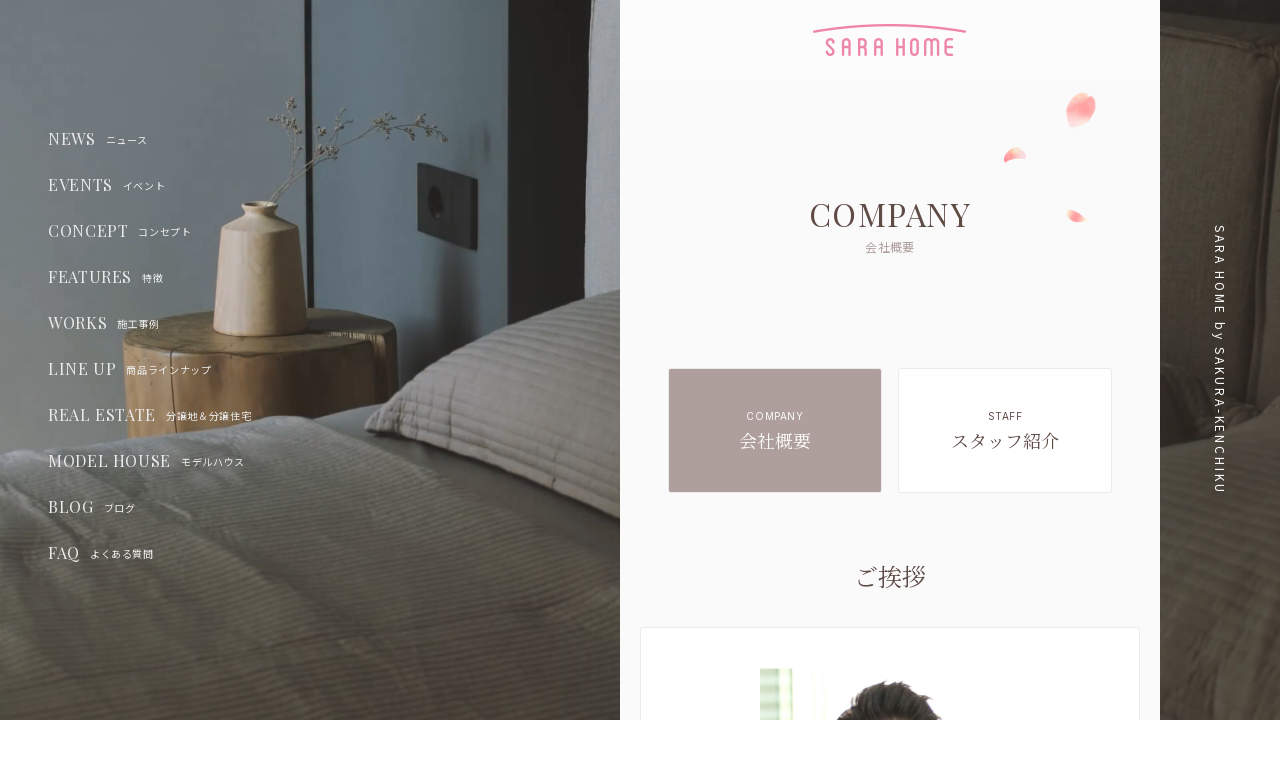

--- FILE ---
content_type: text/html; charset=UTF-8
request_url: https://sakurakentiku.jp/company/
body_size: 32174
content:
<!DOCTYPE html>
<html prefix="og: http://ogp.me/ns#" lang="ja">

<head>
    <!-- Google Tag Manager -->
    <script>(function(w,d,s,l,i){w[l]=w[l]||[];w[l].push({'gtm.start':
    new Date().getTime(),event:'gtm.js'});var f=d.getElementsByTagName(s)[0],
    j=d.createElement(s),dl=l!='dataLayer'?'&l='+l:'';j.async=true;j.src=
    'https://www.googletagmanager.com/gtm.js?id='+i+dl;f.parentNode.insertBefore(j,f);
    })(window,document,'script','dataLayer','GTM-P4N9K4K');</script>
    <!-- End Google Tag Manager -->
    <title>会社概要｜厚木・海老名・町田の注文住宅｜サラホーム | 厚木・海老名・町田の注文住宅は工務店のサラホーム・桜建築事務所</title>
    <meta charset="utf-8">
    <meta name="viewport" content="width=device-width,initial-scale=1.0,minimum-scale=1.0">
    <meta http-equiv='x-dns-prefetch-control' content='on'>
    <meta property="og:title" content="会社概要｜厚木・海老名・町田の注文住宅｜サラホーム | 厚木・海老名・町田の注文住宅は工務店のサラホーム・桜建築事務所">
    <meta name="twitter:title" content="会社概要｜厚木・海老名・町田の注文住宅｜サラホーム | 厚木・海老名・町田の注文住宅は工務店のサラホーム・桜建築事務所">
    <meta name="description" content="サラホーム・桜建築事務所の会社概要ページです。代表あいさつや社名の由来、受賞歴、アクセス情報など、私たちの歩みと想いをご紹介します。">
    <meta property="og:description" content="サラホーム・桜建築事務所の会社概要ページです。代表あいさつや社名の由来、受賞歴、アクセス情報など、私たちの歩みと想いをご紹介します。">
    <meta name="twitter:description" content="サラホーム・桜建築事務所の会社概要ページです。代表あいさつや社名の由来、受賞歴、アクセス情報など、私たちの歩みと想いをご紹介します。">
    <meta name=”keywords” content=>
    <meta property="og:type" content="article">
    <meta property="og:url" content="https://sakurakentiku.jp">
    <meta property="og:site_name" content="厚木・海老名・町田の注文住宅は工務店のサラホーム・桜建築事務所">
    <meta property="og:locale" content="ja_JP">
    <meta name="twitter:card" content="summary_large_image">
        <meta property="og:image" content="https://sakurakentiku.jp/2025/wp-content/themes/sho-san_original/img/common/ogp.jpg">
    <meta name="twitter:image" content="https://sakurakentiku.jp/2025/wp-content/themes/sho-san_original/img/common/ogp.jpg">
    <meta name="twitter:image:src" content="https://sakurakentiku.jp/2025/wp-content/themes/sho-san_original/img/common/ogp.jpg">
        <meta name="format-detection" content="telephone=no">
    <meta http-equiv="x-dns-prefetch-control" content="on">
        <meta property="article:published_time" content="2024-03-07T10:04:28+09:00">
    <meta property="article:modified_time" content="2025-10-08T08:27:05+09:00">
        <!--全体読み込み-->
    <link rel="prerender" href="https://sakurakentiku.jp">
    <link rel="shortcut icon" href="https://sakurakentiku.jp/2025/wp-content/themes/sho-san_original/img/logo/logo.ico">
    <link rel="preconnect" href="https://fonts.googleapis.com">
    <link rel="preconnect" href="https://fonts.gstatic.com" crossorigin>
    <link href="https://fonts.googleapis.com/css2?family=Noto+Sans+JP:wght@100..900&family=Noto+Serif+JP:wght@200..900&family=Playfair+Display:ital,wght@0,400..900;1,400..900&display=swap" rel="stylesheet">

    <script src="https://ajax.googleapis.com/ajax/libs/jquery/3.5.1/jquery.min.js"></script>
    <link rel="stylesheet" href="https://cdn.jsdelivr.net/npm/swiper@8/swiper-bundle.min.css">
    <script src="https://cdn.jsdelivr.net/npm/swiper@8/swiper-bundle.min.js"></script>
    <script src="https://cdnjs.cloudflare.com/ajax/libs/jquery.matchHeight/0.7.2/jquery.matchHeight-min.js"></script>
    <link rel="stylesheet" href="https://cdn.jsdelivr.net/npm/slick-carousel@1.8.1/slick/slick-theme.min.css">
    <link rel="stylesheet" href="https://cdn.jsdelivr.net/npm/slick-carousel@1.8.1/slick/slick.min.css">
    <script src="https://cdn.jsdelivr.net/npm/slick-carousel@1.8.1/slick/slick.min.js"></script>
    <script src="https://cdnjs.cloudflare.com/ajax/libs/lightbox2/2.11.3/js/lightbox.min.js"></script>
    <link rel="stylesheet" type="text/css"
        href="https://cdnjs.cloudflare.com/ajax/libs/lightbox2/2.11.3/css/lightbox.css">
    <link rel="stylesheet" href="https://cdn.jsdelivr.net/npm/modal-video@2.4.2/css/modal-video.min.css">
    <script type="text/javascript" src="https://cdn.jsdelivr.net/npm/modal-video@2.4.2/js/jquery-modal-video.min.js"></script>

    <link rel="stylesheet"
        href="https://sakurakentiku.jp/2025/wp-content/themes/sho-san_original/components/library/magnific-popup/magnific-popup.css">
    <script type="text/javascript"
        src="https://sakurakentiku.jp/2025/wp-content/themes/sho-san_original/components/library/magnific-popup/magnific-popup.js">
    </script>

    <link rel="stylesheet" href="https://sakurakentiku.jp/2025/wp-content/themes/sho-san_original/styles/common.css">
    <link rel="stylesheet" href="https://sakurakentiku.jp/2025/wp-content/themes/sho-san_original/styles/components.css">
    <link rel="stylesheet" href="https://sakurakentiku.jp/2025/wp-content/themes/sho-san_original/styles/post_type.css">
        <link rel="stylesheet" href="https://sakurakentiku.jp/2025/wp-content/themes/sho-san_original/styles/page.css">
    



    <script type="text/javascript" src="https://sakurakentiku.jp/2025/wp-content/themes/sho-san_original/js/main.js" defer>
    </script>
	<link rel="stylesheet" href="https://cdnjs.cloudflare.com/ajax/libs/jQuery-Validation-Engine/2.6.4/validationEngine.jquery.min.css">
<script src="https://cdnjs.cloudflare.com/ajax/libs/jQuery-Validation-Engine/2.6.4/jquery.validationEngine.min.js"></script>
<script src="https://cdnjs.cloudflare.com/ajax/libs/jQuery-Validation-Engine/2.6.4/languages/jquery.validationEngine-ja.js"></script>
<script src="https://ajaxzip3.github.io/ajaxzip3.js" charset="UTF-8"></script>
<script type="text/javascript" src="https://sakurakentiku.jp/2025/wp-content/themes/sho-san_original/js/jquery.datetimepicker.full.min.js" defer></script>
<link rel="stylesheet" href="https://sakurakentiku.jp/2025/wp-content/themes/sho-san_original/css/jquery.datetimepicker.css">
<script>
    $(function(){
        $("form").validationEngine('attach', { promptPosition:"bottomLeft" });
        $("input:not(.form_btn01,.form_btn02,.form_btn03),textarea").on("keyup", function() {
            $(this).css("background", $(this).val() !== "" ? "#FFFFE4" : "#D9D9D9");
        });
        $("button[type=submit]").click(function() {
            $(window).off('beforeunload');
        });
    });

</script>
<script>
    $(function () {
//二重送信抑制
        let submitBtn = $("input[type='submit'].wpcf7-submit");
        submitBtn.click(function () {
            $(this).css('pointer-events', 'none');
            $(this).css('opacity', '0.5');
        })
        // 入力項目にエラーがあったらボタン復活
        document.addEventListener('wpcf7invalid', function () {
            submitBtn.css('pointer-events', 'auto');
            submitBtn.css('opacity', '1');
        }, false);

    });
</script>    <meta name='robots' content='max-image-preview:large' />
	<style>img:is([sizes="auto" i], [sizes^="auto," i]) { contain-intrinsic-size: 3000px 1500px }</style>
	<script type="text/javascript">
/* <![CDATA[ */
window._wpemojiSettings = {"baseUrl":"https:\/\/s.w.org\/images\/core\/emoji\/16.0.1\/72x72\/","ext":".png","svgUrl":"https:\/\/s.w.org\/images\/core\/emoji\/16.0.1\/svg\/","svgExt":".svg","source":{"concatemoji":"https:\/\/sakurakentiku.jp\/2025\/wp-includes\/js\/wp-emoji-release.min.js?ver=6.8.3"}};
/*! This file is auto-generated */
!function(s,n){var o,i,e;function c(e){try{var t={supportTests:e,timestamp:(new Date).valueOf()};sessionStorage.setItem(o,JSON.stringify(t))}catch(e){}}function p(e,t,n){e.clearRect(0,0,e.canvas.width,e.canvas.height),e.fillText(t,0,0);var t=new Uint32Array(e.getImageData(0,0,e.canvas.width,e.canvas.height).data),a=(e.clearRect(0,0,e.canvas.width,e.canvas.height),e.fillText(n,0,0),new Uint32Array(e.getImageData(0,0,e.canvas.width,e.canvas.height).data));return t.every(function(e,t){return e===a[t]})}function u(e,t){e.clearRect(0,0,e.canvas.width,e.canvas.height),e.fillText(t,0,0);for(var n=e.getImageData(16,16,1,1),a=0;a<n.data.length;a++)if(0!==n.data[a])return!1;return!0}function f(e,t,n,a){switch(t){case"flag":return n(e,"\ud83c\udff3\ufe0f\u200d\u26a7\ufe0f","\ud83c\udff3\ufe0f\u200b\u26a7\ufe0f")?!1:!n(e,"\ud83c\udde8\ud83c\uddf6","\ud83c\udde8\u200b\ud83c\uddf6")&&!n(e,"\ud83c\udff4\udb40\udc67\udb40\udc62\udb40\udc65\udb40\udc6e\udb40\udc67\udb40\udc7f","\ud83c\udff4\u200b\udb40\udc67\u200b\udb40\udc62\u200b\udb40\udc65\u200b\udb40\udc6e\u200b\udb40\udc67\u200b\udb40\udc7f");case"emoji":return!a(e,"\ud83e\udedf")}return!1}function g(e,t,n,a){var r="undefined"!=typeof WorkerGlobalScope&&self instanceof WorkerGlobalScope?new OffscreenCanvas(300,150):s.createElement("canvas"),o=r.getContext("2d",{willReadFrequently:!0}),i=(o.textBaseline="top",o.font="600 32px Arial",{});return e.forEach(function(e){i[e]=t(o,e,n,a)}),i}function t(e){var t=s.createElement("script");t.src=e,t.defer=!0,s.head.appendChild(t)}"undefined"!=typeof Promise&&(o="wpEmojiSettingsSupports",i=["flag","emoji"],n.supports={everything:!0,everythingExceptFlag:!0},e=new Promise(function(e){s.addEventListener("DOMContentLoaded",e,{once:!0})}),new Promise(function(t){var n=function(){try{var e=JSON.parse(sessionStorage.getItem(o));if("object"==typeof e&&"number"==typeof e.timestamp&&(new Date).valueOf()<e.timestamp+604800&&"object"==typeof e.supportTests)return e.supportTests}catch(e){}return null}();if(!n){if("undefined"!=typeof Worker&&"undefined"!=typeof OffscreenCanvas&&"undefined"!=typeof URL&&URL.createObjectURL&&"undefined"!=typeof Blob)try{var e="postMessage("+g.toString()+"("+[JSON.stringify(i),f.toString(),p.toString(),u.toString()].join(",")+"));",a=new Blob([e],{type:"text/javascript"}),r=new Worker(URL.createObjectURL(a),{name:"wpTestEmojiSupports"});return void(r.onmessage=function(e){c(n=e.data),r.terminate(),t(n)})}catch(e){}c(n=g(i,f,p,u))}t(n)}).then(function(e){for(var t in e)n.supports[t]=e[t],n.supports.everything=n.supports.everything&&n.supports[t],"flag"!==t&&(n.supports.everythingExceptFlag=n.supports.everythingExceptFlag&&n.supports[t]);n.supports.everythingExceptFlag=n.supports.everythingExceptFlag&&!n.supports.flag,n.DOMReady=!1,n.readyCallback=function(){n.DOMReady=!0}}).then(function(){return e}).then(function(){var e;n.supports.everything||(n.readyCallback(),(e=n.source||{}).concatemoji?t(e.concatemoji):e.wpemoji&&e.twemoji&&(t(e.twemoji),t(e.wpemoji)))}))}((window,document),window._wpemojiSettings);
/* ]]> */
</script>
<style id='wp-emoji-styles-inline-css' type='text/css'>

	img.wp-smiley, img.emoji {
		display: inline !important;
		border: none !important;
		box-shadow: none !important;
		height: 1em !important;
		width: 1em !important;
		margin: 0 0.07em !important;
		vertical-align: -0.1em !important;
		background: none !important;
		padding: 0 !important;
	}
</style>
<link rel='stylesheet' id='wp-block-library-css' href='https://sakurakentiku.jp/2025/wp-includes/css/dist/block-library/style.min.css?ver=6.8.3' type='text/css' media='all' />
<style id='classic-theme-styles-inline-css' type='text/css'>
/*! This file is auto-generated */
.wp-block-button__link{color:#fff;background-color:#32373c;border-radius:9999px;box-shadow:none;text-decoration:none;padding:calc(.667em + 2px) calc(1.333em + 2px);font-size:1.125em}.wp-block-file__button{background:#32373c;color:#fff;text-decoration:none}
</style>
<style id='global-styles-inline-css' type='text/css'>
:root{--wp--preset--aspect-ratio--square: 1;--wp--preset--aspect-ratio--4-3: 4/3;--wp--preset--aspect-ratio--3-4: 3/4;--wp--preset--aspect-ratio--3-2: 3/2;--wp--preset--aspect-ratio--2-3: 2/3;--wp--preset--aspect-ratio--16-9: 16/9;--wp--preset--aspect-ratio--9-16: 9/16;--wp--preset--color--black: #000000;--wp--preset--color--cyan-bluish-gray: #abb8c3;--wp--preset--color--white: #ffffff;--wp--preset--color--pale-pink: #f78da7;--wp--preset--color--vivid-red: #cf2e2e;--wp--preset--color--luminous-vivid-orange: #ff6900;--wp--preset--color--luminous-vivid-amber: #fcb900;--wp--preset--color--light-green-cyan: #7bdcb5;--wp--preset--color--vivid-green-cyan: #00d084;--wp--preset--color--pale-cyan-blue: #8ed1fc;--wp--preset--color--vivid-cyan-blue: #0693e3;--wp--preset--color--vivid-purple: #9b51e0;--wp--preset--gradient--vivid-cyan-blue-to-vivid-purple: linear-gradient(135deg,rgba(6,147,227,1) 0%,rgb(155,81,224) 100%);--wp--preset--gradient--light-green-cyan-to-vivid-green-cyan: linear-gradient(135deg,rgb(122,220,180) 0%,rgb(0,208,130) 100%);--wp--preset--gradient--luminous-vivid-amber-to-luminous-vivid-orange: linear-gradient(135deg,rgba(252,185,0,1) 0%,rgba(255,105,0,1) 100%);--wp--preset--gradient--luminous-vivid-orange-to-vivid-red: linear-gradient(135deg,rgba(255,105,0,1) 0%,rgb(207,46,46) 100%);--wp--preset--gradient--very-light-gray-to-cyan-bluish-gray: linear-gradient(135deg,rgb(238,238,238) 0%,rgb(169,184,195) 100%);--wp--preset--gradient--cool-to-warm-spectrum: linear-gradient(135deg,rgb(74,234,220) 0%,rgb(151,120,209) 20%,rgb(207,42,186) 40%,rgb(238,44,130) 60%,rgb(251,105,98) 80%,rgb(254,248,76) 100%);--wp--preset--gradient--blush-light-purple: linear-gradient(135deg,rgb(255,206,236) 0%,rgb(152,150,240) 100%);--wp--preset--gradient--blush-bordeaux: linear-gradient(135deg,rgb(254,205,165) 0%,rgb(254,45,45) 50%,rgb(107,0,62) 100%);--wp--preset--gradient--luminous-dusk: linear-gradient(135deg,rgb(255,203,112) 0%,rgb(199,81,192) 50%,rgb(65,88,208) 100%);--wp--preset--gradient--pale-ocean: linear-gradient(135deg,rgb(255,245,203) 0%,rgb(182,227,212) 50%,rgb(51,167,181) 100%);--wp--preset--gradient--electric-grass: linear-gradient(135deg,rgb(202,248,128) 0%,rgb(113,206,126) 100%);--wp--preset--gradient--midnight: linear-gradient(135deg,rgb(2,3,129) 0%,rgb(40,116,252) 100%);--wp--preset--font-size--small: 13px;--wp--preset--font-size--medium: 20px;--wp--preset--font-size--large: 36px;--wp--preset--font-size--x-large: 42px;--wp--preset--spacing--20: 0.44rem;--wp--preset--spacing--30: 0.67rem;--wp--preset--spacing--40: 1rem;--wp--preset--spacing--50: 1.5rem;--wp--preset--spacing--60: 2.25rem;--wp--preset--spacing--70: 3.38rem;--wp--preset--spacing--80: 5.06rem;--wp--preset--shadow--natural: 6px 6px 9px rgba(0, 0, 0, 0.2);--wp--preset--shadow--deep: 12px 12px 50px rgba(0, 0, 0, 0.4);--wp--preset--shadow--sharp: 6px 6px 0px rgba(0, 0, 0, 0.2);--wp--preset--shadow--outlined: 6px 6px 0px -3px rgba(255, 255, 255, 1), 6px 6px rgba(0, 0, 0, 1);--wp--preset--shadow--crisp: 6px 6px 0px rgba(0, 0, 0, 1);}:where(.is-layout-flex){gap: 0.5em;}:where(.is-layout-grid){gap: 0.5em;}body .is-layout-flex{display: flex;}.is-layout-flex{flex-wrap: wrap;align-items: center;}.is-layout-flex > :is(*, div){margin: 0;}body .is-layout-grid{display: grid;}.is-layout-grid > :is(*, div){margin: 0;}:where(.wp-block-columns.is-layout-flex){gap: 2em;}:where(.wp-block-columns.is-layout-grid){gap: 2em;}:where(.wp-block-post-template.is-layout-flex){gap: 1.25em;}:where(.wp-block-post-template.is-layout-grid){gap: 1.25em;}.has-black-color{color: var(--wp--preset--color--black) !important;}.has-cyan-bluish-gray-color{color: var(--wp--preset--color--cyan-bluish-gray) !important;}.has-white-color{color: var(--wp--preset--color--white) !important;}.has-pale-pink-color{color: var(--wp--preset--color--pale-pink) !important;}.has-vivid-red-color{color: var(--wp--preset--color--vivid-red) !important;}.has-luminous-vivid-orange-color{color: var(--wp--preset--color--luminous-vivid-orange) !important;}.has-luminous-vivid-amber-color{color: var(--wp--preset--color--luminous-vivid-amber) !important;}.has-light-green-cyan-color{color: var(--wp--preset--color--light-green-cyan) !important;}.has-vivid-green-cyan-color{color: var(--wp--preset--color--vivid-green-cyan) !important;}.has-pale-cyan-blue-color{color: var(--wp--preset--color--pale-cyan-blue) !important;}.has-vivid-cyan-blue-color{color: var(--wp--preset--color--vivid-cyan-blue) !important;}.has-vivid-purple-color{color: var(--wp--preset--color--vivid-purple) !important;}.has-black-background-color{background-color: var(--wp--preset--color--black) !important;}.has-cyan-bluish-gray-background-color{background-color: var(--wp--preset--color--cyan-bluish-gray) !important;}.has-white-background-color{background-color: var(--wp--preset--color--white) !important;}.has-pale-pink-background-color{background-color: var(--wp--preset--color--pale-pink) !important;}.has-vivid-red-background-color{background-color: var(--wp--preset--color--vivid-red) !important;}.has-luminous-vivid-orange-background-color{background-color: var(--wp--preset--color--luminous-vivid-orange) !important;}.has-luminous-vivid-amber-background-color{background-color: var(--wp--preset--color--luminous-vivid-amber) !important;}.has-light-green-cyan-background-color{background-color: var(--wp--preset--color--light-green-cyan) !important;}.has-vivid-green-cyan-background-color{background-color: var(--wp--preset--color--vivid-green-cyan) !important;}.has-pale-cyan-blue-background-color{background-color: var(--wp--preset--color--pale-cyan-blue) !important;}.has-vivid-cyan-blue-background-color{background-color: var(--wp--preset--color--vivid-cyan-blue) !important;}.has-vivid-purple-background-color{background-color: var(--wp--preset--color--vivid-purple) !important;}.has-black-border-color{border-color: var(--wp--preset--color--black) !important;}.has-cyan-bluish-gray-border-color{border-color: var(--wp--preset--color--cyan-bluish-gray) !important;}.has-white-border-color{border-color: var(--wp--preset--color--white) !important;}.has-pale-pink-border-color{border-color: var(--wp--preset--color--pale-pink) !important;}.has-vivid-red-border-color{border-color: var(--wp--preset--color--vivid-red) !important;}.has-luminous-vivid-orange-border-color{border-color: var(--wp--preset--color--luminous-vivid-orange) !important;}.has-luminous-vivid-amber-border-color{border-color: var(--wp--preset--color--luminous-vivid-amber) !important;}.has-light-green-cyan-border-color{border-color: var(--wp--preset--color--light-green-cyan) !important;}.has-vivid-green-cyan-border-color{border-color: var(--wp--preset--color--vivid-green-cyan) !important;}.has-pale-cyan-blue-border-color{border-color: var(--wp--preset--color--pale-cyan-blue) !important;}.has-vivid-cyan-blue-border-color{border-color: var(--wp--preset--color--vivid-cyan-blue) !important;}.has-vivid-purple-border-color{border-color: var(--wp--preset--color--vivid-purple) !important;}.has-vivid-cyan-blue-to-vivid-purple-gradient-background{background: var(--wp--preset--gradient--vivid-cyan-blue-to-vivid-purple) !important;}.has-light-green-cyan-to-vivid-green-cyan-gradient-background{background: var(--wp--preset--gradient--light-green-cyan-to-vivid-green-cyan) !important;}.has-luminous-vivid-amber-to-luminous-vivid-orange-gradient-background{background: var(--wp--preset--gradient--luminous-vivid-amber-to-luminous-vivid-orange) !important;}.has-luminous-vivid-orange-to-vivid-red-gradient-background{background: var(--wp--preset--gradient--luminous-vivid-orange-to-vivid-red) !important;}.has-very-light-gray-to-cyan-bluish-gray-gradient-background{background: var(--wp--preset--gradient--very-light-gray-to-cyan-bluish-gray) !important;}.has-cool-to-warm-spectrum-gradient-background{background: var(--wp--preset--gradient--cool-to-warm-spectrum) !important;}.has-blush-light-purple-gradient-background{background: var(--wp--preset--gradient--blush-light-purple) !important;}.has-blush-bordeaux-gradient-background{background: var(--wp--preset--gradient--blush-bordeaux) !important;}.has-luminous-dusk-gradient-background{background: var(--wp--preset--gradient--luminous-dusk) !important;}.has-pale-ocean-gradient-background{background: var(--wp--preset--gradient--pale-ocean) !important;}.has-electric-grass-gradient-background{background: var(--wp--preset--gradient--electric-grass) !important;}.has-midnight-gradient-background{background: var(--wp--preset--gradient--midnight) !important;}.has-small-font-size{font-size: var(--wp--preset--font-size--small) !important;}.has-medium-font-size{font-size: var(--wp--preset--font-size--medium) !important;}.has-large-font-size{font-size: var(--wp--preset--font-size--large) !important;}.has-x-large-font-size{font-size: var(--wp--preset--font-size--x-large) !important;}
:where(.wp-block-post-template.is-layout-flex){gap: 1.25em;}:where(.wp-block-post-template.is-layout-grid){gap: 1.25em;}
:where(.wp-block-columns.is-layout-flex){gap: 2em;}:where(.wp-block-columns.is-layout-grid){gap: 2em;}
:root :where(.wp-block-pullquote){font-size: 1.5em;line-height: 1.6;}
</style>
<link rel='stylesheet' id='contact-form-7-css' href='https://sakurakentiku.jp/2025/wp-content/plugins/contact-form-7/includes/css/styles.css?ver=5.8.7' type='text/css' media='all' />
<link rel='stylesheet' id='wp-pagenavi-css' href='https://sakurakentiku.jp/2025/wp-content/plugins/wp-pagenavi/pagenavi-css.css?ver=2.70' type='text/css' media='all' />
<link rel="https://api.w.org/" href="https://sakurakentiku.jp/wp-json/" /><link rel="alternate" title="JSON" type="application/json" href="https://sakurakentiku.jp/wp-json/wp/v2/pages/29" /><link rel="EditURI" type="application/rsd+xml" title="RSD" href="https://sakurakentiku.jp/2025/xmlrpc.php?rsd" />
<meta name="generator" content="WordPress 6.8.3" />
<link rel="canonical" href="https://sakurakentiku.jp/company/" />
<link rel='shortlink' href='https://sakurakentiku.jp/?p=29' />
<link rel="alternate" title="oEmbed (JSON)" type="application/json+oembed" href="https://sakurakentiku.jp/wp-json/oembed/1.0/embed?url=https%3A%2F%2Fsakurakentiku.jp%2Fcompany%2F" />
<link rel="alternate" title="oEmbed (XML)" type="text/xml+oembed" href="https://sakurakentiku.jp/wp-json/oembed/1.0/embed?url=https%3A%2F%2Fsakurakentiku.jp%2Fcompany%2F&#038;format=xml" />
<script type="application/ld+json">
{
    "@context": "http:\/\/schema.org",
    "@type": "WebSite",
    "name": "株式会社桜建築事務所",
    "address": {
        "@type": "PostalAddress",
        "streetAddress": "愛川町中津 3367-7",
        "addressLocality": "愛甲郡",
        "addressRegion": "神奈川県",
        "postalCode": "243-0303",
        "addressCountry": "JP"
    },
    "geo": {
        "@type": "GeoCoordinates",
        "latitude": "35.5150067",
        "longitude": "139.3377778"
    },
    "telephone": "+81-46-286-2722",
    "openingHoursSpecification": [
        {
            "@type": "OpeningHoursSpecification",
            "dayOfWeek": [
                "Monday",
                "Thursday",
                "Friday",
                "Saturday",
                "Sunday"
            ],
            "opens": "09:00",
            "closes": "17:00"
        }
    ],
    "inLanguage": "jp",
    "headline": "会社概要｜厚木・海老名・町田の注文住宅｜サラホーム",
    "description": "サラホーム・桜建築事務所は、愛川町・厚木市・海老名市・町田市を中心に、デザインと住宅性能を高めた注文住宅を施工する工務店です。新築、建て替え、土地探しからもお手伝い。家づくりのプロセスも楽しみ、大切なトキ（時間）を重ねる住まいをつくりあげます。",
    "author": {
        "@type": "Organization",
        "name": "厚木・海老名・町田の注文住宅は工務店のサラホーム・桜建築事務所",
        "sameAs": [
            "https:\/\/sakurakentiku.jp\/"
        ]
    },
    "url": "https:\/\/sakurakentiku.jp\/company"
}
</script>
    </head>

<body id="top" class="wp-singular page-template-default page page-id-29 wp-theme-sho-san_original">
<!-- Google Tag Manager (noscript) -->
<noscript><iframe src="https://www.googletagmanager.com/ns.html?id=GTM-P4N9K4K"
height="0" width="0" style="display:none;visibility:hidden"></iframe></noscript>
<!-- End Google Tag Manager (noscript) -->
  
  <div class="background-video">
    <video autoplay="" muted="" loop="" playsinline="">
      <source src="https://sakurakentiku.jp/2025/wp-content/themes/sho-san_original/img/common/fv-mov.mp4" type="video/mp4">
    </video>
  </div>
  <header id="header" class="headerContent">
	<div class="headerContent__inner common-inner">

		<nav class="headerContent__inner--nav" role="navigation">
			<ul>
				<li>
					<a href="https://sakurakentiku.jp/news">
						NEWS<span>ニュース</span>
					</a>
				</li>
				<li>
					<a href="https://sakurakentiku.jp/events">
						EVENTS<span>イベント</span>
					</a>
				</li>
				<li>
					<a href="https://sakurakentiku.jp/concept">
						CONCEPT<span>コンセプト</span>
					</a>
				</li>
				<li>
					<a href="https://sakurakentiku.jp/feature">
						FEATURES<span>特徴</span>
					</a>
				</li>
				<li>
					<a href="https://sakurakentiku.jp/works">
						WORKS<span>施工事例</span>
					</a>
				</li>
				<li>
					<a href="https://sakurakentiku.jp/lineup">
						LINE UP<span>商品ラインナップ</span>
					</a>
				</li>
				<li>
					<a href="https://sakurakentiku.jp/search">
						REAL ESTATE<span>分譲地＆分譲住宅</span>
					</a>
				</li>
				<li>
					<a href="https://sakurakentiku.jp/modelhouse">
						MODEL HOUSE<span>モデルハウス</span>
					</a>
				</li>
				<li>
					<a href="https://sakurakentiku.jp/blog">
						BLOG<span>ブログ</span>
					</a>
				</li>
				<li>
					<a href="https://sakurakentiku.jp/qa">
						FAQ<span>よくある質問</span>
					</a>
				</li>
			</ul>
		</nav>
	</div>
	<nav id="headerNavHum" class="headerNavHum" role="navigation">
		<div class="headerNavHumInfo">
			<div class="headerNavHumInfo__inner">
				<div class="headerNavHumInfo__inner--nav">
					<div class="headerNavHumInfo__inner--nav--menu">
						<div class="headerNavHumInfo__inner--nav--menu--list">
							<div class="headerNavHumInfo__inner--nav--menu--list--item">
								<a href="https://sakurakentiku.jp/">
									TOP<span>トップ</span>
								</a>
							</div>
							<div class="headerNavHumInfo__inner--nav--menu--list--item">
								<a href="https://sakurakentiku.jp/events/">
									EVENTS<span>イベント</span>
								</a>
							</div>
							<div class="headerNavHumInfo__inner--nav--menu--list--item">
								<a href="https://sakurakentiku.jp/news/">
									NEWS<span>ニュース</span>
								</a>
							</div>
							<div class="headerNavHumInfo__inner--nav--menu--list--item">
								<a href="https://sakurakentiku.jp/concept/">
									CONCEPT<span>コンセプト</span>
								</a>
							</div>
							<div class="headerNavHumInfo__inner--nav--menu--list--item">
								<a href="https://sakurakentiku.jp/works/">
									WORKS<span>施工事例</span>
								</a>
							</div>
							<div class="headerNavHumInfo__inner--nav--menu--list--item">
								<a href="https://sakurakentiku.jp/feature/">
									FEATURES<span>特徴</span>
								</a>
								<div class="headerNavHumInfo__inner--nav--menu--list--item--sub-item">
									<a href="https://sakurakentiku.jp/feature/">
										確かな性能
									</a>
									<a href="https://sakurakentiku.jp/feature02/">
										設計・デザイン
									</a>
									<a href="https://sakurakentiku.jp/feature03/">
										丁寧な仕事
									</a>
								</div>
							</div>
						</div>
						<div class="headerNavHumInfo__inner--nav--menu--list">
							<div class="headerNavHumInfo__inner--nav--menu--list--item">
								<a href="https://sakurakentiku.jp/lineup/">
									LINE UP<span>商品ラインナップ</span>
								</a>
								<div class="headerNavHumInfo__inner--nav--menu--list--item--sub-item">
									<a href="https://sakurakentiku.jp/lineup/ielabo/">
										いえらぼ
									</a>
									<a href="https://sakurakentiku.jp/lineup/lessmore/">
										レスモア
									</a>
									<a href="https://sakurakentiku.jp/lineup/subaco/">
										subaco
									</a>
									<a href="https://in-lp.com/sakurakenchiku-kyosyo/" target="_blank" rel="noopener noreferrer">
										狭小・変形地
									</a>
									<a href="https://house-brand.jp/saracat/?slid=e92a1ed8a87245a19f8b57dfacf9bc92" target="_blank" rel="noopener noreferrer">
										saracat
									</a>
								</div>
							</div>
							<div class="headerNavHumInfo__inner--nav--menu--list--item">
								<a href="https://sakurakentiku.jp/land/">
									LAND<span>土地探し</span>
								</a>
							</div>
							<div class="headerNavHumInfo__inner--nav--menu--list--item">
								<a href="https://sakurakentiku.jp/search/">
									REAL ESTATE<span>分譲地＆分譲住宅</span>
								</a>
							</div>
							<div class="headerNavHumInfo__inner--nav--menu--list--item">
								<a href="https://sakurakentiku.jp/daifuku">
									さくら大福
								</a>
							</div>
							<div class="headerNavHumInfo__inner--nav--menu--list--item">
								<a href="https://sakurakentiku.jp/qa/">
									FAQ<span>よくある質問</span>
								</a>
							</div>
							<div class="headerNavHumInfo__inner--nav--menu--list--item">
								<a href="https://sakurakentiku.jp/modelhouse/">
									MODEL HOUSE<span>モデルハウス</span>
								</a>
							</div>
							<div class="headerNavHumInfo__inner--nav--menu--list--item">
								<a href="https://sakurakentiku.jp/blog/">
									BLOG<span>ブログ</span>
								</a>
							</div>
						</div>
					</div>
					<div class="headerNavHumInfo__inner--nav--menu-bottom">
						<a href="https://sakurakentiku.jp/blog/id15916/">
							ZEH
						</a>
						<a href="https://sakurakentiku.jp/privacy/">
							プライバシーポリシー
						</a>
					</div>
				</div>
			</div>
		</div>
		<div class="headerNavHumEndline">
			<div class="headerNavHumEndline__inner">
				<div class="headerNavHumEndline__inner--link">
					<div class="headerNavHumEndline__inner--link--box common-button">
						<a href="https://sakurakentiku.jp/staff/">
							<span>STAFF / </span> スタッフ
						</a>
					</div>
					<div class="headerNavHumEndline__inner--link--box common-button">
						<a href="https://sakurakentiku.jp/company/">
							<span>COMPANY / </span> 会社概要
						</a>
					</div>
				</div>
				<div class="headerNavHumEndline__inner--nav">
					<div class="common-title">
						<div class="common-title-text">
							<span class="common-title-text-lg">CONTACT US</span>
						</div>
					</div>
					<div class="headerNavHumEndline__inner--nav--contact">
						<div class="headerNavHumEndline__inner--nav--contact--item">
							<a class="headerNavHumEndline__inner--nav--contact--item--link"
								href="https://sakurakentiku.jp/modelhouse/">
								<svg width="16" height="16" viewbox="0 0 16 16" fill="none" xmlns="http://www.w3.org/2000/svg">
									<mask id="mask0_6786_1104" style="mask-type:alpha" maskunits="userSpaceOnUse" x="0" y="0" width="16"
										height="16">
										<rect width="16" height="16" fill="#282828" />
									</mask>
									<g mask="url(#mask0_6786_1104)">
										<path
											d="M15.3383 6.86535L8.80776 0.334775C8.36144 -0.111592 7.63777 -0.111592 7.19145 0.334775L0.660867 6.86535C0.445934 7.07929 0.325431 7.37026 0.326175 7.67351V15.5102C0.326175 15.7807 0.545463 16 0.815969 16H6.04043C6.31094 16 6.53022 15.7807 6.53022 15.5102V10.7755H9.46899V15.5102C9.46899 15.7807 9.68827 16 9.95878 16H15.1832C15.4537 16 15.673 15.7807 15.673 15.5102V7.67351C15.6738 7.37026 15.5533 7.07929 15.3383 6.86535ZM14.6934 15.0204H10.4486V10.2857C10.4486 10.0152 10.2293 9.79595 9.95878 9.79595H6.04043C5.76993 9.79595 5.55064 10.0152 5.55064 10.2857V15.0204H1.30576V7.67351C1.30551 7.63012 1.32255 7.58841 1.35311 7.5576L7.88369 1.02702C7.91434 0.996109 7.95607 0.978723 7.9996 0.978723C8.04314 0.978723 8.08487 0.996109 8.11552 1.02702L14.6461 7.5576C14.6767 7.58841 14.6937 7.63012 14.6934 7.67351V15.0204Z"
											fill="#5F4B46" />
									</g>
								</svg>
								<span>モデルハウス</span>
							</a>
						</div>
						<div class="headerNavHumEndline__inner--nav--contact--item">
							<a class="headerNavHumEndline__inner--nav--contact--item--link"
								href="https://sakurakentiku.jp/consultation/">
								<svg width="16" height="16" viewbox="0 0 16 16" fill="none" xmlns="http://www.w3.org/2000/svg">
									<mask id="mask0_6786_1025" style="mask-type:alpha" maskunits="userSpaceOnUse" x="0" y="0" width="16"
										height="16">
										<rect width="16" height="16" fill="white" />
									</mask>
									<g mask="url(#mask0_6786_1025)">
										<path
											d="M10.9693 4.04183C9.90317 1.54581 7.22836 0.144124 4.56924 0.688001C1.91011 1.23188 0.000467587 3.57123 0 6.2854V10.8568C0 11.488 0.511675 11.9997 1.14286 11.9997H5.04786C5.95902 14.0805 8.01419 15.4257 10.2857 15.4283L14.8571 15.4283C15.4883 15.4283 16 14.9166 16 14.2854V9.71397C16 6.82398 13.8407 4.38837 10.9704 4.04196L10.9693 4.04183ZM1.14286 6.2854C1.14286 3.76067 3.18956 1.71397 5.71429 1.71397C8.23902 1.71397 10.2857 3.76067 10.2857 6.2854C10.2857 8.81013 8.23902 10.8568 5.71429 10.8568H1.14286V6.2854ZM14.8571 14.2854H10.2857C8.6402 14.2835 7.12209 13.3993 6.30857 11.969C7.89079 11.8048 9.33277 10.988 10.2871 9.71529C11.2414 8.44262 11.6214 6.82953 11.3357 5.26469C13.3993 5.75169 14.8572 7.5937 14.8571 9.71397V14.2854Z"
											fill="#5F4B46" />
									</g>
								</svg>
								<span>個別相談</span>
							</a>
						</div>
						<div class="headerNavHumEndline__inner--nav--contact--item">
							<a class="headerNavHumEndline__inner--nav--contact--item--link"
								href="https://sakurakentiku.jp/contact/">
								<svg width="16" height="16" viewbox="0 0 16 16" fill="none" xmlns="http://www.w3.org/2000/svg">
									<mask id="mask0_6786_828" style="mask-type:alpha" maskunits="userSpaceOnUse" x="0" y="0" width="16"
										height="16">
										<rect width="16" height="16" fill="#1A1A1A" />
									</mask>
									<g mask="url(#mask0_6786_828)">
										<path
											d="M15.4286 1.14331H10.2857C9.38641 1.14331 8.53958 1.56672 8 2.28617C7.46042 1.56672 6.61359 1.14331 5.71429 1.14331L0.571428 1.14331C0.255837 1.14331 -9.53674e-08 1.39915 0 1.71474V12.0005C0 12.316 0.255837 12.5719 0.571428 12.5719H5.71429C6.66106 12.5719 7.42857 13.3394 7.42857 14.2862C7.42857 14.6018 7.68441 14.8576 8 14.8576C8.31559 14.8576 8.57143 14.6018 8.57143 14.2862C8.57143 13.3394 9.33894 12.5719 10.2857 12.5719H15.4286C15.7442 12.5719 16 12.316 16 12.0005V1.71474C16 1.39915 15.7442 1.14331 15.4286 1.14331ZM5.71429 11.429H1.14286V2.28617H5.71429C6.66106 2.28617 7.42857 3.05368 7.42857 4.00045V12.0005C6.93447 11.6287 6.33265 11.428 5.71429 11.429ZM14.8571 11.429H10.2857C9.66736 11.428 9.06553 11.6286 8.57143 12.0005V4.00045C8.57143 3.05368 9.33894 2.28617 10.2857 2.28617H14.8571V11.429ZM10.2857 4.00045H13.1429C13.4584 4.00045 13.7143 4.25629 13.7143 4.57188C13.7143 4.88747 13.4584 5.14331 13.1429 5.14331H10.2857C9.97012 5.14331 9.71429 4.88747 9.71429 4.57188C9.71429 4.25629 9.97012 4.00045 10.2857 4.00045ZM13.7143 6.8576C13.7143 7.17319 13.4584 7.42903 13.1429 7.42903H10.2857C9.97012 7.42903 9.71429 7.17319 9.71429 6.8576C9.71429 6.54201 9.97012 6.28617 10.2857 6.28617H13.1429C13.4584 6.28617 13.7143 6.54201 13.7143 6.8576ZM13.7143 9.14331C13.7143 9.4589 13.4584 9.71474 13.1429 9.71474H10.2857C9.97012 9.71474 9.71429 9.4589 9.71429 9.14331C9.71429 8.82772 9.97012 8.57188 10.2857 8.57188H13.1429C13.4584 8.57188 13.7143 8.82772 13.7143 9.14331Z"
											fill="#5F4B46" />
									</g>
								</svg>
								<span>カタログ請求</span>
							</a>
						</div>
						<div class="headerNavHumEndline__inner--nav--contact--item">
							<a class="headerNavHumEndline__inner--nav--contact--item--link"
								href="https://sakurakentiku.jp/reservation/">
								<svg width="16" height="16" viewbox="0 0 16 16" fill="none" xmlns="http://www.w3.org/2000/svg">
									<path
										d="M4.96986 1.33325V4.81151M11.0305 1.33325V4.81151M1.3335 6.55064H14.6668M4.3638 8.86948V10.0289M8.00016 8.86948V10.0289M11.6365 8.86948V10.0289M11.6365 11.1883V12.3477M8.00016 11.1883V12.3477M4.3638 11.1883V12.3477M1.3335 3.07238H14.6668V14.6666H1.3335V3.07238Z"
										stroke="#5F4B46" stroke-width="0.75" stroke-linejoin="round" />
								</svg>
								<span>来店予約</span>
							</a>
						</div>
					</div>
				</div>

				<div class="headerNavHumEndline__inner--tel">
					<div class="headerNavHumEndline__inner--tel--logo">
						<img src="https://sakurakentiku.jp/2025/wp-content/themes/sho-san_original/img/logo/logo_sakura.svg" alt="SARA HOME">
					</div>
					<a href="tel:046-286-2722">
						<p class="headerNavHumEndline__inner--tel--num">
							TEL.046-286-2722						</p>
					</a>
				</div>
				<div class="headerNavHumEndline__inner--sns">
					<div class="headerNavHumEndline__inner--sns--title">
						Follow us
					</div>
					<ul class="headerNavHumEndline__inner--sns--list">
						<li class="headerNavHumEndline__inner--sns--item">
							<a href="">
								<svg width="20" height="20" viewbox="0 0 20 20" fill="none" xmlns="http://www.w3.org/2000/svg">
									<path
										d="M3.5 17L8.95133 11.1293M8.95133 11.1293L3.5 3H7.11111L11.0487 8.87067M8.95133 11.1293L12.8889 17H16.5L11.0487 8.87067M16.5 3L11.0487 8.87067"
										stroke="#5F4B46" stroke-linecap="round" stroke-linejoin="round" />
								</svg>
							</a>
						</li>
						<li class="headerNavHumEndline__inner--sns--item">
							<a href="">
								<svg width="20" height="20" viewbox="0 0 20 20" fill="none" xmlns="http://www.w3.org/2000/svg">
									<path
										d="M1.5835 9.99967C1.5835 6.26801 1.5835 4.40134 2.74266 3.24217C3.90183 2.08301 5.76766 2.08301 9.50016 2.08301C13.2318 2.08301 15.0985 2.08301 16.2577 3.24217C17.4168 4.40134 17.4168 6.26717 17.4168 9.99967C17.4168 13.7313 17.4168 15.598 16.2577 16.7572C15.0985 17.9163 13.2327 17.9163 9.50016 17.9163C5.7685 17.9163 3.90183 17.9163 2.74266 16.7572C1.5835 15.598 1.5835 13.7322 1.5835 9.99967Z"
										stroke="#5F4B46" stroke-linecap="round" stroke-linejoin="round" />
									<path
										d="M14.09 5.41602H14.0817M13.25 9.99935C13.25 10.9939 12.8549 11.9477 12.1516 12.651C11.4484 13.3543 10.4946 13.7493 9.5 13.7493C8.50544 13.7493 7.55161 13.3543 6.84835 12.651C6.14509 11.9477 5.75 10.9939 5.75 9.99935C5.75 9.00479 6.14509 8.05096 6.84835 7.3477C7.55161 6.64444 8.50544 6.24935 9.5 6.24935C10.4946 6.24935 11.4484 6.64444 12.1516 7.3477C12.8549 8.05096 13.25 9.00479 13.25 9.99935Z"
										stroke="#5F4B46" stroke-linecap="round" stroke-linejoin="round" />
								</svg>
							</a>
						</li>
						<li class="headerNavHumEndline__inner--sns--item">
							<a href="">
								<svg width="20" height="20" viewbox="0 0 20 20" fill="none" xmlns="http://www.w3.org/2000/svg">
									<path
										d="M9.5 2.03125C7.92393 2.03125 6.38326 2.49861 5.0728 3.37423C3.76235 4.24984 2.74097 5.49439 2.13784 6.95049C1.5347 8.40659 1.37689 10.0088 1.68437 11.5546C1.99185 13.1004 2.7508 14.5203 3.86525 15.6348C4.9797 16.7492 6.39959 17.5082 7.94538 17.8156C9.49116 18.1231 11.0934 17.9653 12.5495 17.3622C14.0056 16.759 15.2502 15.7377 16.1258 14.4272C17.0014 13.1167 17.4688 11.5761 17.4688 10C17.4663 7.88732 16.6259 5.86188 15.132 4.36798C13.6381 2.87409 11.6127 2.03373 9.5 2.03125ZM9.96875 17.0156V11.7188H12C12.1243 11.7188 12.2436 11.6694 12.3315 11.5815C12.4194 11.4935 12.4688 11.3743 12.4688 11.25C12.4688 11.1257 12.4194 11.0065 12.3315 10.9185C12.2436 10.8306 12.1243 10.7812 12 10.7812H9.96875V8.75C9.96875 8.37704 10.1169 8.01935 10.3806 7.75563C10.6444 7.49191 11.002 7.34375 11.375 7.34375H12.625C12.7493 7.34375 12.8686 7.29436 12.9565 7.20646C13.0444 7.11855 13.0938 6.99932 13.0938 6.875C13.0938 6.75068 13.0444 6.63145 12.9565 6.54354C12.8686 6.45564 12.7493 6.40625 12.625 6.40625H11.375C10.7534 6.40625 10.1573 6.65318 9.71772 7.09272C9.27818 7.53226 9.03125 8.1284 9.03125 8.75V10.7812H7C6.87568 10.7812 6.75646 10.8306 6.66855 10.9185C6.58064 11.0065 6.53125 11.1257 6.53125 11.25C6.53125 11.3743 6.58064 11.4935 6.66855 11.5815C6.75646 11.6694 6.87568 11.7188 7 11.7188H9.03125V17.0156C7.21111 16.894 5.50948 16.0698 4.28571 14.717C3.06194 13.3642 2.41182 11.5887 2.47267 9.76551C2.53351 7.94233 3.30054 6.21415 4.61177 4.94594C5.92301 3.67773 7.67581 2.96877 9.5 2.96877C11.3242 2.96877 13.077 3.67773 14.3882 4.94594C15.6995 6.21415 16.4665 7.94233 16.5273 9.76551C16.5882 11.5887 15.9381 13.3642 14.7143 14.717C13.4905 16.0698 11.7889 16.894 9.96875 17.0156Z"
										fill="#5F4B46" />
								</svg>
							</a>
						</li>
						<li class="headerNavHumEndline__inner--sns--item">
							<a href="">
								<svg width="20" height="20" viewbox="0 0 20 20" fill="none" xmlns="http://www.w3.org/2000/svg">
									<path
										d="M12.2602 9.60939L8.51016 7.10939C8.43952 7.06226 8.3574 7.03521 8.27259 7.03111C8.18777 7.02702 8.10343 7.04605 8.02858 7.08616C7.95374 7.12627 7.89119 7.18596 7.84763 7.25885C7.80407 7.33174 7.78112 7.4151 7.78125 7.50002V12.5C7.78112 12.5849 7.80407 12.6683 7.84763 12.7412C7.89119 12.8141 7.95374 12.8738 8.02858 12.9139C8.10343 12.954 8.18777 12.973 8.27259 12.9689C8.3574 12.9648 8.43952 12.9378 8.51016 12.8906L12.2602 10.3906C12.3246 10.3479 12.3775 10.2898 12.4141 10.2217C12.4507 10.1535 12.4698 10.0774 12.4698 10C12.4698 9.92266 12.4507 9.84651 12.4141 9.77835C12.3775 9.7102 12.3246 9.65215 12.2602 9.60939ZM8.71875 11.6242V8.3758L11.1547 10L8.71875 11.6242ZM17.6562 5.46877C17.5884 5.20525 17.459 4.96161 17.2786 4.75788C17.0983 4.55415 16.8721 4.39615 16.6187 4.29689C13.9531 3.26486 9.67734 3.28127 9.5 3.28127C9.32266 3.28127 5.04688 3.26486 2.37812 4.29689C2.12536 4.39656 1.89982 4.55473 1.72001 4.75844C1.54021 4.96215 1.41126 5.20558 1.34375 5.46877C1.14453 6.24142 0.90625 7.65627 0.90625 10C0.90625 12.3438 1.14453 13.7586 1.34375 14.5313C1.41158 14.7948 1.541 15.0384 1.72137 15.2422C1.90174 15.4459 2.1279 15.6039 2.38125 15.7031C5.04688 16.7352 9.32187 16.7188 9.5 16.7188H9.55547C10.0953 16.7188 14.0867 16.6844 16.6219 15.7031C16.8752 15.6039 17.1014 15.4459 17.2818 15.2422C17.4621 15.0384 17.5915 14.7948 17.6594 14.5313C17.8586 13.7602 18.0969 12.3492 18.0969 10C18.0969 7.6508 17.8594 6.24142 17.6562 5.46877ZM16.7484 14.2969C16.7184 14.417 16.6602 14.5282 16.5787 14.6214C16.4972 14.7145 16.3947 14.787 16.2797 14.8328C13.7797 15.7961 9.54531 15.7813 9.5 15.7813C9.45469 15.7813 5.22578 15.7969 2.72266 14.8305C2.60765 14.7847 2.50518 14.7122 2.42368 14.619C2.34218 14.5258 2.28399 14.4146 2.25391 14.2945C2.06562 13.5766 1.84375 12.2485 1.84375 10C1.84375 7.75158 2.06563 6.42345 2.25156 5.70314C2.28165 5.58306 2.33984 5.47185 2.42133 5.37867C2.50283 5.28549 2.60531 5.21301 2.72031 5.1672C5.12969 4.23908 9.15078 4.21877 9.48125 4.21877H9.5C9.54219 4.21877 13.7742 4.20314 16.2773 5.16955C16.3923 5.21535 16.4948 5.28783 16.5763 5.38101C16.6578 5.47419 16.716 5.5854 16.7461 5.70548C16.932 6.42345 17.1539 7.75158 17.1539 10.0024C17.1539 12.2531 16.9344 13.5766 16.7484 14.2969Z"
										fill="#5F4B46" />
								</svg>
							</a>
						</li>
						<li class="headerNavHumEndline__inner--sns--item">
							<a href="">
								<svg width="20" height="20" viewbox="0 0 20 20" fill="none" xmlns="http://www.w3.org/2000/svg">
									<path
										d="M16.8203 6.86484C16.7457 3.22633 13.7713 0.589844 9.73986 0.589844C9.30371 0.589844 8.8597 0.621289 8.41568 0.684141C5.18584 1.13207 2.70644 3.45818 2.24277 6.46801C1.91269 8.6134 2.60425 11.191 4.88716 11.7725L5.21724 11.855L5.40978 11.5761C5.47658 11.4817 6.06203 10.6173 5.96771 9.90217C5.92056 9.54463 5.70443 9.32459 5.57478 9.19494L5.51191 9.13205C5.15437 8.57018 5.00507 7.61932 5.15437 6.82168C5.51585 4.85703 7.15435 3.43072 9.22898 3.27355C9.37439 3.26176 9.51976 3.25783 9.66125 3.25783C11.8106 3.25783 13.2644 4.53877 13.3666 6.51912C13.4609 8.43268 12.8872 10.1773 11.8656 11.0731L11.7988 11.1321C11.5591 11.3443 11.3705 11.5132 10.9776 11.5722C10.8754 11.5879 10.7732 11.5957 10.6789 11.5957C9.89304 11.5957 9.46476 11.0771 9.44904 10.5662C9.42941 9.9926 9.6573 9.36391 9.90091 8.69594C10.1995 7.87471 10.51 7.02205 10.396 6.14187C10.2742 5.23029 9.44511 4.51908 8.50601 4.51908C8.26632 4.51908 8.02271 4.56623 7.78695 4.65268C6.08164 5.301 5.83017 7.53283 6.45492 9.33244C6.30562 10.0436 6.11308 10.747 5.90877 11.4896C5.29972 13.7254 4.66712 16.0397 5.14648 18.7509L5.25257 19.3521L5.81447 19.1202C6.36062 18.8923 6.65531 18.3894 6.89892 17.9729C6.94607 17.8943 6.99322 17.8157 7.03644 17.7411C7.83408 16.4876 8.28201 14.9905 8.62779 13.5367C9.48828 14.185 10.3685 14.3933 11.6219 14.2558C15.0875 13.8786 16.8871 10.1654 16.8203 6.86482V6.86484ZM7.44125 9.3993L7.46884 9.2618L7.41777 9.1282C6.88339 7.7176 7.00517 6.00051 8.13291 5.57223C8.25472 5.52508 8.38045 5.5015 8.50226 5.5015C8.96199 5.5015 9.36669 5.83939 9.42171 6.27162C9.50816 6.91603 9.24882 7.61543 8.97771 8.36199C8.71443 9.08496 8.43939 9.83152 8.46691 10.5977C8.49834 11.5565 9.2842 12.5742 10.6752 12.5742C10.8205 12.5742 10.9698 12.5624 11.1231 12.5388C11.8028 12.4366 12.18 12.1027 12.4511 11.859L12.514 11.804C13.7517 10.7156 14.455 8.66848 14.345 6.46414C14.2114 3.8001 12.0857 2.07121 9.15839 2.29125C6.63187 2.48381 4.63972 4.2284 4.1957 6.63705C4.00316 7.67438 4.20353 8.88852 4.6908 9.65475C4.74972 9.74512 4.81652 9.81584 4.87939 9.87871C4.92261 9.92586 4.99334 9.99266 4.99726 10.0241C5.01298 10.1577 4.93046 10.4328 4.78902 10.7039C3.36662 10.0988 2.96584 8.1852 3.20945 6.60957C3.60238 4.03197 5.74775 2.0359 8.54933 1.64688C8.95011 1.59188 9.35089 1.56436 9.73988 1.56436C13.2134 1.56436 15.7792 3.80012 15.8381 6.88064C15.897 9.74902 14.4 12.9632 11.5198 13.2814C11.3234 13.3011 11.1387 13.3129 10.9658 13.3129C9.92062 13.3129 9.35877 12.9514 8.68293 12.2795L8.05419 11.6547L7.86166 12.5191C7.4923 14.1616 7.06402 15.8787 6.21529 17.2146C6.16027 17.3011 6.10525 17.3954 6.05023 17.4936C6.03058 17.529 6.01093 17.5643 5.98736 17.5958C5.83019 15.4976 6.34884 13.5958 6.85574 11.7451C7.06398 10.9789 7.28402 10.1812 7.44121 9.39932L7.44125 9.3993Z"
										fill="#5F4B46" />
								</svg>
							</a>
						</li>
					</ul>
				</div>
			</div>
		</div>
	</nav>
</header>

<div class="headerContent__header-wrap">
	<div class="headerContent__header">
		<h1 class="headerContent__inner--logo">
			<a href="https://sakurakentiku.jp/">
				<img src="https://sakurakentiku.jp/2025/wp-content/themes/sho-san_original/img/logo/logo.png" alt="SARA HOME">
			</a>
		</h1>
		<div class="headerContent__inner--sp-btn">
			<div class="navToggleCross toggleOpen">
				<div>
					<span></span>
					<span></span>
					<span></span>
				</div>
			</div>
		</div>
	</div>
</div>

<script>
	document.addEventListener('DOMContentLoaded', () => {
		const getToggleOpen = document.querySelectorAll('.toggleOpen');
		getToggleOpen.forEach((getToggleOpenClick) => {
			getToggleOpenClick.addEventListener('click', () => {
				document.body.classList.toggle('open');
			});
		});
	});

	document.querySelectorAll('.sub-item').forEach(function(link) {
		link.addEventListener('click', function(e) {
			e.preventDefault();
			const parentLi = this.closest('li');
			if (parentLi) {
				parentLi.classList.toggle('active');
			}
		});
	});

	document.addEventListener('DOMContentLoaded', () => {
		const toggleBtns = document.querySelectorAll('.toggle_btn_header_menu');

		toggleBtns.forEach((btn) => {
			btn.addEventListener('click', () => {
				btn.classList.toggle('active');

				const parentItem = btn.closest('.headerNavHumInfo__inner--nav--menu--list--item');
				const subList = parentItem?.querySelector('.toggle_btn--list--item--sub-list');

				if (subList) {
					subList.classList.toggle('opened');
				}
			});
		});
	});

	document.addEventListener("DOMContentLoaded", () => {
		const header = document.querySelector(".headerContent__header-wrap");
		const fixedMenu = document.querySelector(".headerContent__fixed-menu");

		const targets = document.querySelectorAll(
			".front-page-top-fv, .front-page-events, .underlayer-fv, .footer"
		);

		const observer = new IntersectionObserver(
			(entries) => {
				const isInTarget = entries.some((entry) => entry.isIntersecting);

				if (isInTarget) {
					header.classList.remove("active");
					fixedMenu.classList.remove("active");
				} else {
					header.classList.add("active");
					fixedMenu.classList.add("active");
				}
			}, {
				root: null,
				threshold: 0,
			}
		);

		targets.forEach((target) => observer.observe(target));
	});
</script>  <aside id="header-fix" class="headerFix">
	<div class="headerFix__inner">
		SARA HOME by SAKURA-KENCHIKU
	</div>
</aside>
<div class="headerContent__fixed-menu">
	<div class="headerContent__fixed-menu--wrap">
		<a href="https://sakurakentiku.jp/modelhouse/" class="headerContent__fixed-menu--link">
			<svg width="12" height="13" viewbox="0 0 12 13" fill="none" xmlns="http://www.w3.org/2000/svg">
				<mask id="mask0_6608_2586" style="mask-type:alpha" maskunits="userSpaceOnUse" x="0" y="0" width="12" height="13">
					<rect y="0.5" width="12" height="12" fill="#282828" />
				</mask>
				<g mask="url(#mask0_6608_2586)">
					<path d="M11.5038 5.64853L6.60582 0.750593C6.27108 0.415818 5.72832 0.415818 5.39358 0.750593L0.49565 5.64853C0.33445 5.80898 0.244073 6.0272 0.244631 6.25465V12.1322C0.244631 12.335 0.409097 12.4995 0.611976 12.4995H4.53032C4.7332 12.4995 4.89767 12.335 4.89767 12.1322V8.58116H7.10174V12.1322C7.10174 12.335 7.2662 12.4995 7.46908 12.4995H11.3874C11.5903 12.4995 11.7548 12.335 11.7548 12.1322V6.25465C11.7553 6.0272 11.665 5.80898 11.5038 5.64853ZM11.0201 11.7648H7.83643V8.21382C7.83643 8.01094 7.67196 7.84647 7.46908 7.84647H4.53032C4.32744 7.84647 4.16298 8.01094 4.16298 8.21382V11.7648H0.979321V6.25465C0.979133 6.2221 0.991911 6.19082 1.01483 6.16771L5.91277 1.26977C5.93576 1.24659 5.96705 1.23355 5.9997 1.23355C6.03235 1.23355 6.06365 1.24659 6.08664 1.26977L10.9846 6.16771C11.0075 6.19082 11.0203 6.2221 11.0201 6.25465V11.7648Z" fill="#FAFAFA" />
				</g>
			</svg>
			モデルハウス
		</a>
		<a href="https://sakurakentiku.jp/consultation/" class="headerContent__fixed-menu--link">
			<svg width="12" height="13" viewbox="0 0 12 13" fill="none" xmlns="http://www.w3.org/2000/svg">
				<mask id="mask0_6608_2591" style="mask-type:alpha" maskunits="userSpaceOnUse" x="0" y="0" width="12" height="13">
					<rect y="0.5" width="12" height="12" fill="white" />
				</mask>
				<g mask="url(#mask0_6608_2591)">
					<path d="M8.22696 3.53143C7.42738 1.65942 5.42127 0.608154 3.42693 1.01606C1.43259 1.42397 0.00035069 3.17848 0 5.21411V8.64268C0 9.11607 0.383756 9.49983 0.857143 9.49983H3.78589C4.46926 11.0604 6.01064 12.0694 7.71429 12.0713L11.1429 12.0713C11.6162 12.0713 12 11.6875 12 11.2141V7.78554C12 5.61805 10.3805 3.79134 8.22779 3.53153L8.22696 3.53143ZM0.857143 5.21411C0.857143 3.32057 2.39217 1.78554 4.28571 1.78554C6.17926 1.78554 7.71429 3.32057 7.71429 5.21411C7.71429 7.10766 6.17926 8.64268 4.28571 8.64268H0.857143V5.21411ZM11.1429 11.2141H7.71429C6.48015 11.2127 5.34157 10.5496 4.73143 9.47679C5.91809 9.35365 6.99957 8.74102 7.7153 7.78653C8.43102 6.83203 8.71608 5.62221 8.50179 4.44858C10.0495 4.81383 11.1429 6.19534 11.1429 7.78554V11.2141Z" fill="#FAFAFA" />
				</g>
			</svg>
			個別相談
		</a>
		<a href="https://sakurakentiku.jp/contact/" class="headerContent__fixed-menu--link">
			<svg width="12" height="13" viewbox="0 0 12 13" fill="none" xmlns="http://www.w3.org/2000/svg">
				<mask id="mask0_6608_2596" style="mask-type:alpha" maskunits="userSpaceOnUse" x="0" y="0" width="12" height="13">
					<rect y="0.5" width="12" height="12" fill="#1A1A1A" />
				</mask>
				<g mask="url(#mask0_6608_2596)">
					<path d="M11.5714 1.35693H7.71429C7.03981 1.35693 6.40469 1.67449 6 2.21408C5.59531 1.67449 4.9602 1.35693 4.28572 1.35693L0.428571 1.35693C0.191878 1.35693 -7.15256e-08 1.54881 0 1.78551V9.49979C0 9.73649 0.191878 9.92836 0.428571 9.92836H4.28571C4.9958 9.92836 5.57143 10.504 5.57143 11.2141C5.57143 11.4508 5.76331 11.6426 6 11.6426C6.23669 11.6426 6.42857 11.4508 6.42857 11.2141C6.42857 10.504 7.00421 9.92836 7.71429 9.92836H11.5714C11.8081 9.92836 12 9.73649 12 9.49979V1.78551C12 1.54881 11.8081 1.35693 11.5714 1.35693ZM4.28571 9.07122H0.857143V2.21408H4.28571C4.9958 2.21408 5.57143 2.78971 5.57143 3.49979V9.49979C5.20086 9.22094 4.74949 9.07048 4.28571 9.07122ZM11.1429 9.07122H7.71429C7.25052 9.07048 6.79915 9.22094 6.42857 9.49979V3.49979C6.42857 2.78971 7.00421 2.21408 7.71429 2.21408H11.1429V9.07122ZM7.71429 3.49979H9.85714C10.0938 3.49979 10.2857 3.69167 10.2857 3.92836C10.2857 4.16506 10.0938 4.35693 9.85714 4.35693H7.71429C7.47759 4.35693 7.28571 4.16506 7.28571 3.92836C7.28571 3.69167 7.47759 3.49979 7.71429 3.49979ZM10.2857 5.64265C10.2857 5.87934 10.0938 6.07122 9.85714 6.07122H7.71429C7.47759 6.07122 7.28571 5.87934 7.28571 5.64265C7.28571 5.40596 7.47759 5.21408 7.71429 5.21408H9.85714C10.0938 5.21408 10.2857 5.40596 10.2857 5.64265ZM10.2857 7.35694C10.2857 7.59363 10.0938 7.78551 9.85714 7.78551H7.71429C7.47759 7.78551 7.28571 7.59363 7.28571 7.35694C7.28571 7.12024 7.47759 6.92836 7.71429 6.92836H9.85714C10.0938 6.92836 10.2857 7.12024 10.2857 7.35694Z" fill="#FAFAFA" />
				</g>
			</svg>
			カタログ請求
		</a>
	</div>
</div>


<script>
	$(function() {
		const FOOTER_SEL = '.footerInfo';
		const FLOAT_SEL = '.headerContent__fixed-menu';
		const $win = $(window);

		function toggleFloatingMenu() {
			const $floating = $(FLOAT_SEL);
			const $footer = $(FOOTER_SEL);

			if (!$floating.length) return;

			const scrollTop = $win.scrollTop();
			const windowHeight = $win.height();
			const footerTop = $footer.length ? $footer.first().offset().top : Number.POSITIVE_INFINITY;

			if (scrollTop + windowHeight >= footerTop) {
				if ($floating.css('visibility') !== 'hidden') {
					$floating.stop(true, true).fadeTo(200, 0, function() {
						$(this).css('visibility', 'hidden');
					});
				}
			} else {
				if ($floating.css('visibility') === 'hidden' || parseFloat($floating.css('opacity')) < 1) {
					$floating.css('visibility', 'visible').stop(true, true).fadeTo(200, 1);
				}
			}
		}

		toggleFloatingMenu();
		$win.on('scroll resize', toggleFloatingMenu);
	});
</script>  <main role="main">
<article id="page-company" class="underlayer">
  <section class="page-company-fv underlayer-fv underlayer-common">
    <div class="page-company-fv__inner common-inner">
      <div class="parts-title01">
  <span class="parts-title01-lg">COMPANY</span>
  <h2 class="parts-title01-sm">会社概要</h2>
</div>    </div>
  </section>
  <section class="page-company-anchor underlayer-anchor-company">
    <div class="page-company-anchor__inner common-inner">
      <ul class="page-anchor-company01 company">
    <li id="company" class="page-anchor-company01-button">
        <a href="https://sakurakentiku.jp/company/">
            <span class="page-anchor-company01-en">COMPANY</span>
            <span class="page-anchor-company01-jp">会社概要</span>
        </a>
    </li>
    <li id="staff" class="page-anchor-company01-button">
        <a href="https://sakurakentiku.jp/staff/">
            <span class="page-anchor-company01-en">STAFF</span>
            <span class="page-anchor-company01-jp">スタッフ紹介</span>
        </a>
    </li>
</ul>    </div>
  </section>

  <section class="page-company-greeting underlayer-common">
    <div class="page-company-greeting__inner common-inner">
      <h3 class="page-company-ttl">ご挨拶</h3>
      <div class="page-company-greeting__inner--cnt">
        <div class="page-company-greeting__inner--cnt--img">
          <img src="https://sakurakentiku.jp/2025/wp-content/themes/sho-san_original/pages/page-company/page-company01/img/page-company-staff-img01_pc.jpg" alt="代表取締役 | 熊坂 利幸">
        </div>
        <div class="page-company-greeting__inner--cnt--name">
          <span class="page-company-greeting__inner--cnt--name--jp">
            代表取締役
            <span class="page-company-greeting__inner--cnt--name--position">
              熊坂 利幸
            </span>
          </span>
          <span class="page-company-greeting__inner--cnt--name--en">TOSHIYUKI KUMASAKA</span>
        </div>
        <div class="page-company-greeting__inner--cnt--text">
          <h4>お客様が想像する<br class="sp" />住宅会社の枠を超えて。</h4>
          <p>
            私たちが目指すのは、お客様が期待されている以上の家づくりをご提供できる住宅会社です。ただ住まいという商品を売るのではなく、何よりもお客様とのコミュニケーションに重きを置き、プロセスもとことん楽しみながら「サラホームで住まいをつくってよかった」と感動していただけるよう心を尽くしています。<br />
            住まいづくりは、多くの方にとって一生に一度の体験です。だからこそ、かけがえのない思い出にしていただけるよう本気で取り組みます。この理想に懸ける情熱は、誰にも負けません。<br />
            私たちはこれからも、お客様の幸せを本気で願える住まいづくりのプロフェッショナルとして、日本一魅力的な住宅会社となることを目指してまいります。
          </p>
        </div>
      </div>
      <div class="page-company-greeting__inner--cnt">
        <div class="page-company-greeting__inner--cnt--img">
          <img src="https://sakurakentiku.jp/2025/wp-content/themes/sho-san_original/pages/page-company/page-company01/img/page-company-staff-img02_pc.jpg" alt="常務 | 熊坂 美紀">
        </div>
        <div class="page-company-greeting__inner--cnt--name">
          <span class="page-company-greeting__inner--cnt--name--jp">
            常務
            <span class="page-company-greeting__inner--cnt--name--position">
              熊坂 美紀
            </span>
          </span>
          <span class="page-company-greeting__inner--cnt--name--en">Miki Kumasaka</span>
        </div>
        <div class="page-company-greeting__inner--cnt--text">
          <h4>家族を想う気持ちを<br class="sp" />皆様と分かち合いたい。</h4>
          <p>
            私たちにとって理想の住まいとは、長い年月の中で状況に応じて変化しながら、そこに暮らされるご家族を幸せで包み込む空間です。私たちもまた自らの家族を大切にし、暮らしの中で幸せを感じながら、お客様と共によりよい住まいづくりを目指しています。<br />
            また、私たちは一人でも多くの方がこの地域での暮らしを楽しんでいただけるよう、圏央エリアのさらなる活性化にも注力しています。地域愛着情報誌『さくら大福』の発行や「さくらまつり」というイベントの開催は、その姿勢の現れです。私たちはこれからも、「住まいのことなら、サラホーム」と思っていただける会社を目指し、精力的に活動してまいります。
          </p>
        </div>
      </div>
    </div>
  </section>

  <section class="page-company-philosophy underlayer-common">
    <div class="page-company-philosophy__inner common-inner">
      <h3>私たちの想い</h3>
      <p>
        創業当時、春になると桜台にあった桜並木の花が咲き誇り、<br class="sp-none" />
        愛川町を彩っていました。<br />
        今も街を華やかに演出している桜のように、<br class="sp-none" />
        私たちも建築事業を通じて、輝く街創りに貢献していきたい。<br />
        そんな想いから桜建築事務所はうまれました。<br /><br />
        そして、地域との関わりを大切に、公共事業やビル建築など<br class="sp-none" />
        多岐にわたる建築事業にたずさわってきました。<br />
        会社理念である「縁ある人の可能性の探求に誠意と情熱を傾け、<br class="sp-none" />
        物心両面の幸福に貢献し続ける。」を胸に、<br class="sp-none" />これからもお客様に愛される建築事務所をつくっていきます。<br /><br />
        その中でも、建てた家に住まう人々とより近い場所で家づくりができる、
        住宅事業に特化するために<br class="sp-none" />
        注文住宅事業ブランド「SARA HOME」を立ち上げました。
      </p>
    </div>
  </section>

  <section class="page-company-LogoStory underlayer-common">
    <div class="page-company-LogoStory--inner common-inner">
      <div class="page-company-LogoStory--inner--cnt">
        <div class="page-company-LogoStory--inner--cnt--01">
          <h4>桜建築事務所のロゴの意味</h4>
          <div class="page-company-LogoStory--inner--cnt--01--img">
            <img src="https://sakurakentiku.jp/2025/wp-content/themes/sho-san_original/pages/page-company/page-company01/img/page-company-logo-img01_pc.png" alt="桜建築事務所のロゴの意味">
          </div>
          <p>
            家の周りに人が集まり、向き合っている様子を「桜の花」に見立て表現したロゴです。
            桜の花びらは「つくり手達のリレーションシップ」、「お客様との信頼関係」をイメージし、一邸一邸の家づくりに向き合う桜建築事務所のスタッフに見立てています。様々な角度から向き合う大小サイズの異なる桜の花びらが、それぞれ空間と家の形状を織りなしています。
          </p>
        </div>
        <!--div class="page-company-LogoStory--inner--cnt--01">
          <h4>事業ブランド「サラホーム」のロゴの意味</h4>
          <div class="page-company-LogoStory--inner--cnt--01--img">
            <img src="https://sakurakentiku.jp/2025/wp-content/themes/sho-san_original/pages/page-company/page-company01/img/page-company-logo-img02_pc.png" alt="事業ブランド「サラホーム」のロゴの意味">
          </div>
          <p>
            家の周りに人が集まり、向き合っている様子を「桜の花」に見立て表現したロゴです。
            桜の花びらは「つくり手達のリレーションシップ」、「お客様との信頼関係」をイメージし、一邸一邸の家づくりに向き合う桜建築事務所のスタッフに見立てています。様々な角度から向き合う大小サイズの異なる桜の花びらが、それぞれ空間と家の形状を織りなしています。
          </p>
        </div-->
      </div>
    </div>
  </section>

  <section class="page-company-table table01 underlayer-common">
    <div class="page-company-table__inner common-inner">
      <div class="page-company-table__inner--cnt underlayer-table">
        <h3 class="page-company-ttl">会社概要</h3>
        <table>
          <tbody>
            <tr>
              <th>社名</th>
              <td>株式会社　桜建築事務所</td>
            </tr>
            <tr>
              <th>創業</th>
              <td>1966年10月16日</td>
            </tr>
            <tr>
              <th>有限設立</th>
              <td>1976年3月1日</td>
            </tr>
            <tr>
              <th>株式設立</th>
              <td>1984年5月1日</td>
            </tr>
            <tr>
              <th>資本金</th>
              <td>2,000万円</td>
            </tr>
            <tr>
              <th>本社所在地</th>
              <td>
                〒243-0303<br />
                神奈川県愛甲郡愛川町中津 3367-7
              </td>
            </tr>
            <tr>
              <th>町田展示場</th>
              <td>
                〒194-0035<br />
                東京都町田市忠生2丁目28-3
              </td>
            </tr>
            <!--tr>
              <th>所在地</th>
              <td>
                〒243-0303<br />
                神奈川県愛甲郡愛川町中津 3367-7
              </td>
            </tr-->

            <tr>
              <th>連絡先</th>
              <td>
                電話：046-285-0351（代表）<br />
                046-286-2722（サラホーム事業部）<br />
                FAX：046-286-2751<br />
                MAIL：sarahome@sakurakentiku.jp
              </td>
            </tr>
            <tr>
              <th>事業内容</th>
              <td>
                住宅事業（各種木造注文住宅の建設・販売など）<br />
                増改築・耐震補強事業<br>
                福祉事業
              </td>
            </tr>
            <tr>
              <th>免許/登録など</th>
              <td>
                <span>建設業許可(特-5) 第22560号</span>
                <span>一級建築士事務所登録神奈川県知事登録 第15811号</span>
                <span>宅地建物取引業免許神奈川県知事(13) 第8779号</span>
                <span>（財）住宅保証住宅登録機構建築業者登録 第10018582号</span>
                <span>損害保険代理店普通代理店登録</span>
                <span>住宅完成保証制度第二種登録 第10018582号</span>
                <span>住宅瑕疵担保責任保険建築業者登録 第10018582号</span>
                <span>ハウスプラス住宅保証(株)建築業者登録 第W-60000号</span>
				<span>国土交通大臣指定　住宅瑕疵担保責任保険法人</span>
				<span>国土交通大臣登録　住宅性能評価機関「株式会社日本住宅保証検査機構(JIO)」加盟</span>
				<span>ジャパンホームシールド株式会社 建物・設備保証加盟</span>
              </td>
            </tr>
          </tbody>
        </table>
      </div>
    </div>
  </section>

  <section class="page-company-table table02 underlayer-common">
    <div class="page-company-table__inner common-inner">
      <div class="page-company-table__inner--cnt underlayer-table">
        <h3 class="page-company-ttl">受賞歴</h3>
        <table>
          <tbody>
            <tr>
              <th>2024年</th>
              <td>LIXIL　住宅コンテスト　地域最優秀賞</td>
            </tr>
            <tr>
              <th>2023年</th>
              <td>LIXIL　住宅コンテスト　地域最優秀賞</td>
            </tr>
            <tr>
              <th>2022年</th>
              <td>LIXIL　住宅コンテスト　地域最優秀賞</td>
            </tr>
            <tr>
              <th>2021年</th>
              <td>LIXIL　住宅コンテスト　地域優秀賞</td>
            </tr>
            <tr>
              <th>2021年</th>
              <td>LIXIL　住宅コンテスト　スーパーウォール賞</td>
            </tr>
            <tr>
              <th>2019年</th>
              <td>ハウス・オブ・ザ・イヤー・イン・エナジー　優秀賞　優秀企業賞</td>
            </tr>
            <tr>
              <th>2019年</th>
              <td>LIXIL　住宅コンテスト　インテリオ賞</td>
            </tr>
            <tr>
              <th>2018年</th>
              <td>ハウス・オブ・ザ・イヤー・イン・エナジー　優秀賞　優秀企業賞</td>
            </tr>
                        <tr>
              <th>2018年</th>
              <td>LIXIL　住宅コンテスト　ディティール賞</td>
            </tr>
            <tr>
              <th>2017年</th>
              <td>ハウス・オブ・ザ・イヤー・イン・エナジー　優秀賞／優秀企業賞</td>
            </tr>
            <tr>
              <th>2017年</th>
              <td>LIXIL　住宅コンテスト　ディティール賞</td>
            </tr>
            <tr>
              <th>2017年</th>
              <td>JAHBnet　デザインコンテスト　優秀賞／しあわせデザイン賞入賞</td>
            </tr>
            <tr>
              <th>2016年</th>
              <td>ハウス・オブ・ザ・イヤー・イン・エナジー　優秀賞／優秀企業賞</td>
            </tr>
            <tr>
              <th>2016年</th>
              <td>LIXIL　住宅コンテスト　地域優秀賞</td>
            </tr>
            <tr>
              <th>2015年</th>
              <td>JAHBnet　デザインコンテスト　優秀賞</td>
            </tr>
            <tr>
              <th>2015年</th>
              <td>JAHBnet　デザインコンテスト　しあわせデザイン賞</td>
            </tr>
            <tr>
              <th>2014年</th>
              <td>ハウス・オブ・ザ・イヤー・イン・エナジー　優秀賞</td>
            </tr>
            <tr>
              <th>2014年</th>
              <td>LIXIL　住宅コンテスト　敢闘賞</td>
            </tr>
            <tr>
              <th>2013年</th>
              <td>LIXIL　住宅コンテスト　地域優秀賞</td>
            </tr>
            <tr>
              <th>2012年</th>
              <td>LIXIL　住宅コンテスト　敢闘賞</td>
            </tr>
            <tr>
              <th>2011年</th>
              <td>JAHBnet　デザインコンテスト　グランプリ（全国No.1）</td>
            </tr>
            <tr>
              <th>2009年</th>
              <td>JAHBnet　デザインコンテスト　敢闘賞</td>
            </tr>
            <tr>
              <th>2009年</th>
              <td>東京電力オール電化住宅設計コンテスト　神奈川第一部門　第一位</td>
            </tr>
            <tr>
              <th>2008年</th>
              <td>リクルート「ハウジングギャラリー“住み継ぎたい家”」部門　金賞</td>
            </tr>
            <tr>
              <th>2007年</th>
              <td>東京電力オール電化住宅設計コンテスト　神奈川　第一位</td>
            </tr>
            <tr>
              <th>2006年</th>
              <td>東京電力オール電化住宅設計コンテスト　神奈川　第一位</td>
            </tr>
            <tr>
              <th>2005年</th>
              <td>東京電力オール電化住宅設計コンテスト　神奈川第一部門　第一位</td>
            </tr>
          </tbody>
        </table>
      </div>
    </div>
  </section>

  <section class="page-company-access underlayer-common">
    <div class="page-company-access__inner common-inner">
      <h3 class="page-company-ttl">アクセス</h3>
      <div class="page-company-access__inner--box">
        <div class="page-company-access__inner--cnt">
          <h4>本社</h4>
          <div class="page-company-access__inner--cnt--map">
            <iframe src="https://www.google.com/maps/embed?pb=!1m18!1m12!1m3!1d3258.8407915373855!2d139.3377859709545!3d35.51500658168643!2m3!1f0!2f0!3f0!3m2!1i1024!2i768!4f13.1!3m3!1m2!1s0x60190220b6c98ff9%3A0xd1b7fb37bb2cabce!2z44CSMjQzLTAzMDMg56We5aWI5bed55yM5oSb55Sy6YOh5oSb5bed55S65Lit5rSl77yT77yT77yW77yX4oiS77yX!5e0!3m2!1sja!2sjp!4v1759741857996!5m2!1sja!2sjp" width="600" height="450" style="border:0;" allowfullscreen="" loading="lazy" referrerpolicy="no-referrer-when-downgrade"></iframe>
          </div>
          <p>小田急線本厚木駅よりバス35分前後「一本松」バス停下車徒歩5分</p>
          <div class="page-company-access__inner--cnt--info">
            <span class="page-company-access__inner--cnt--info--ttl">本厚木駅からお越しの場合</span>
            <span>厚木バスセンター</span>
            <span class="page-company-access-border">
              10番線
              <span>
                厚59　三増経由半原行<br />
                厚60　（中荻原）上三増行<br />
                厚96　ハイテク団地経由 上三増行き
              </span>
            </span>
            <span>
              2番線
              <span>
                厚66　三田経由　愛川町役場行き
              </span>
            </span>
          </div>
          <div class="page-company-access__inner--cnt--info">
            <span class="page-company-access__inner--cnt--info--ttl">海老名駅からお越しの場合</span>
            <span>海老名駅西口乗り場　海09　桜台経由 愛川町役場行き</span>
          </div>
        </div>
        <div class="page-company-access__inner--cnt">
          <h4>町田展示場（体感型モデルハウス）</h4>
          <div class="page-company-access__inner--cnt--map">
            <iframe src="https://www.google.com/maps/embed?pb=!1m18!1m12!1m3!1d3290.3060785378298!2d139.418237015879!3d35.57820656887598!2m3!1f0!2f0!3f0!3m2!1i1024!2i768!4f13.1!3m3!1m2!1s0x6018fc5bf12fa39f%3A0x38ac651f8047e828!2z44CSMTk0LTAwMzUg5p2x5Lqs6YO955S655Sw5biC5b-g55Sf77yS5LiB55uu77yS77yY4oiS77yT!5e0!3m2!1sja!2sjp!4v1759741904332!5m2!1sja!2sjp" width="600" height="450" style="border:0;" allowfullscreen="" loading="lazy" referrerpolicy="no-referrer-when-downgrade"></iframe>
          </div>
          <p>小田急小田原線・JR横浜線町田駅よりバス15分前後「忠生3丁目」バス停下車徒歩3分</p>
          <div class="page-company-access__inner--cnt--info">
            <span class="page-company-access__inner--cnt--info--ttl">町田駅からお越しの場合</span>
            <span>町田バスセンター</span>
            <span class="page-company-access-border">
              2番線
              <span>
                町78　木曽南団地経由野津田車庫行
              </span>
            </span>
            <span>
              3番線
              <span>
                町32　境川団地・忠生三丁目経由小山田桜台行<br />
                町34　市民病院前経由小山田桜台行き
              </span>
            </span>
          </div>
        </div>
      </div>
    </div>
  </section>

  <div class="page-company__bannner underlayer-common">
    <div class="page-company__bannner--inner common-inner">
      <a href="https://en-gage.net/sakurakentiku_saiyo/" target="_blank">
        <img src="https://sakurakentiku.jp/2025/wp-content/themes/sho-san_original/pages/page-company/page-company01/img/page-company-recruit-banner_pc.png" alt="採用情報" width="1968"
          height="496">
      </a>
    </div>
  </div>


  </article>        <div class="partsFooterCta">
  <div class="partsFooterCta__inner">
    <div class="partsFooterCta__inner--cnt">
      <a href="https://sakurakentiku.jp/staff/"
        class="partsFooterCta__inner--cnt--box partsFooterCta__inner--cnt--box01">
        <div class="common-title">
          <div class="common-title-text">
            <span class="common-title-text-lg">STAFF</span>
            <h2 class="common-title-text-sm">スタッフ</h2>
          </div>
        </div>
        <div class="common-button">
          <div>
            <span>もっと見る</span>
          </div>
        </div>
      </a>
      <a href="https://sakurakentiku.jp/company/"
        class="partsFooterCta__inner--cnt--box partsFooterCta__inner--cnt--box02">
        <div class="common-title">
          <div class="common-title-text">
            <span class="common-title-text-lg">COMPANY</span>
            <h2 class="common-title-text-sm">会社概要</h2>
          </div>
        </div>
        <div class="common-button">
          <div>
            <span>もっと見る</span>
          </div>
        </div>
      </a>
    </div>
  </div>
</div>
    <footer id="footer" class="footer">
	<div class="footerNav">
		<div class="footerNavInfo">
			<div class="footerNavInfo__inner">
				<div class="footerNavInfo__inner--top">
					<div class="footerNavInfo__inner--top--name">
						<a href="https://sakurakentiku.jp/">
							<img src="https://sakurakentiku.jp/2025/wp-content/themes/sho-san_original/img/logo/logo_footer.png" alt="ロゴ">
						</a>
					</div>
				</div>
				<div class="footerNavInfo__inner--nav">
					<div class="footerNavInfo__inner--nav--menu">
						<div class="footerNavInfo__inner--nav--menu--list">
							<div class="footerNavInfo__inner--nav--menu--list--item">
								<a href="https://sakurakentiku.jp/">
									TOP<span>トップ</span>
								</a>
							</div>
							<div class="footerNavInfo__inner--nav--menu--list--item">
								<a href="https://sakurakentiku.jp/events/">
									EVENTS<span>イベント</span>
								</a>
							</div>
							<div class="footerNavInfo__inner--nav--menu--list--item">
								<a href="https://sakurakentiku.jp/news/">
									NEWS<span>ニュース</span>
								</a>
							</div>
							<div class="footerNavInfo__inner--nav--menu--list--item">
								<a href="https://sakurakentiku.jp/concept/">
									CONCEPT<span>コンセプト</span>
								</a>
							</div>
							<div class="footerNavInfo__inner--nav--menu--list--item">
								<a href="https://sakurakentiku.jp/works/">
									WORKS<span>施工事例</span>
								</a>
							</div>
							<div class="footerNavInfo__inner--nav--menu--list--item sp">
								<a href="https://sakurakentiku.jp/feature/">
									FEATURES<span>特徴</span>
								</a>
								<div class="footerNavInfo__inner--nav--menu--list--item--sub-item">
									<a href="https://sakurakentiku.jp/feature/">
										確かな性能
									</a>
									<a href="https://sakurakentiku.jp/feature02/">
										設計・デザイン
									</a>
									<a href="https://sakurakentiku.jp/feature03/">
										丁寧な仕事
									</a>
								</div>
							</div>
						</div>
						<div class="footerNavInfo__inner--nav--menu--list">
							<div class="footerNavInfo__inner--nav--menu--list--item pc-sp">
								<a href="https://sakurakentiku.jp/feature/">
									FEATURES<span>特徴</span>
								</a>
								<div class="footerNavInfo__inner--nav--menu--list--item--sub-item">
									<a href="https://sakurakentiku.jp/feature/">
										確かな性能
									</a>
									<a href="https://sakurakentiku.jp/feature02/">
										設計・デザイン
									</a>
									<a href="https://sakurakentiku.jp/feature03/">
										丁寧な仕事
									</a>
								</div>
							</div>
							<div class="footerNavInfo__inner--nav--menu--list--item">
								<a href="https://sakurakentiku.jp/lineup/">
									LINE UP<span>商品ラインナップ</span>
								</a>
								<div class="footerNavInfo__inner--nav--menu--list--item--sub-item">
									<a href="https://sakurakentiku.jp/lineup/ielabo/">
										いえらぼ
									</a>
									<a href="https://sakurakentiku.jp/lineup/lessmore/">
										レスモア
									</a>
									<a href="https://sakurakentiku.jp/lineup/subaco/">
										subaco
									</a>
									<a href="https://in-lp.com/sakurakenchiku-kyosyo/" target="_blank" rel="noopener noreferrer">
										狭小・変形地
									</a>
									<a href="https://house-brand.jp/saracat/?slid=e92a1ed8a87245a19f8b57dfacf9bc92" target="_blank"
										rel="noopener noreferrer">
										saracat
									</a>
								</div>
							</div>
							<div class="footerNavInfo__inner--nav--menu--list--item sp">
								<a href="https://sakurakentiku.jp/land/">
									LAND<span>土地探し</span>
								</a>
							</div>
							<div class="footerNavInfo__inner--nav--menu--list--item sp">
								<a href="https://sakurakentiku.jp/search/">
									REAL ESTATE<span>分譲地＆分譲住宅</span>
								</a>
							</div>
							<div class="footerNavInfo__inner--nav--menu--list--item sp">
								<a href="https://sakurakentiku.jp/daifuku">
									さくら大福
								</a>
							</div>
							<div class="footerNavInfo__inner--nav--menu--list--item sp">
								<a href="https://sakurakentiku.jp/qa/">
									FAQ<span>よくある質問</span>
								</a>
							</div>
							<div class="footerNavInfo__inner--nav--menu--list--item sp">
								<a href="https://sakurakentiku.jp/modelhouse/">
									MODEL HOUSE<span>モデルハウス</span>
								</a>
							</div>
							<div class="footerNavInfo__inner--nav--menu--list--item sp">
								<a href="https://sakurakentiku.jp/blog/">
									BLOG<span>ブログ</span>
								</a>
							</div>
						</div>
						<div class="footerNavInfo__inner--nav--menu--list pc-sp">
							<div class="footerNavInfo__inner--nav--menu--list--item">
								<a href="https://sakurakentiku.jp/land/">
									LAND<span>土地探し</span>
								</a>
							</div>
							<div class="footerNavInfo__inner--nav--menu--list--item">
								<a href="https://sakurakentiku.jp/search/">
									REAL ESTATE<span>分譲地＆分譲住宅</span>
								</a>
							</div>
							<div class="footerNavInfo__inner--nav--menu--list--item">
								<a href="https://sakurakentiku.jp/modelhouse/">
									MODEL HOUSE<span>モデルハウス</span>
								</a>
							</div>
							<div class="footerNavInfo__inner--nav--menu--list--item">
								<a href="https://sakurakentiku.jp/blog/">
									BLOG<span>ブログ</span>
								</a>
							</div>
							<div class="footerNavInfo__inner--nav--menu--list--item">
								<a href="https://sakurakentiku.jp/daifuku">
									さくら大福
								</a>
							</div>
							<div class="footerNavInfo__inner--nav--menu--list--item">
								<a href="https://sakurakentiku.jp/qa/">
									FAQ<span>よくある質問</span>
								</a>
							</div>
						</div>
					</div>
					<div class="footerNavInfo__inner--nav--menu-bottom">
						<a href="https://sakurakentiku.jp/blog/id15916/">
							ZEH
						</a>
						<a href="https://sakurakentiku.jp/privacy/">
							プライバシーポリシー
						</a>
					</div>
				</div>
			</div>
		</div>
		<div class="footerline">
			<div class="footerline__inner">
				<div class="footerline__inner--link">
					<div class="footerline__inner--link--box common-button">
						<a href="https://sakurakentiku.jp/staff/">
							<span>STAFF / </span> スタッフ
						</a>
					</div>
					<div class="footerline__inner--link--box common-button">
						<a href="https://sakurakentiku.jp/company/">
							<span>COMPANY / </span> 会社概要
						</a>
					</div>
				</div>
				<div class="footerline__inner--nav">
					<div class="common-title">
						<div class="common-title-text">
							<span class="common-title-text-lg">CONTACT US</span>
						</div>
					</div>
					<div class="footerline__inner--nav--contact">
						<!-- モデルハウス -->
						<div class="footerline__inner--nav--contact--item">
							<a class="footerline__inner--nav--contact--item--link" href="https://sakurakentiku.jp/modelhouse/">
								<div class="off">
									<svg width="16" height="16" viewbox="0 0 16 16" fill="none" xmlns="http://www.w3.org/2000/svg">
										<mask id="mask0_6300_575" style="mask-type:alpha" maskunits="userSpaceOnUse" x="0" y="0" width="16"
											height="16">
											<rect width="16" height="16" fill="#282828" />
										</mask>
										<g mask="url(#mask0_6300_575)">
											<path
												d="M15.3383 6.86535L8.80776 0.334775C8.36144 -0.111592 7.63777 -0.111592 7.19145 0.334775L0.660867 6.86535C0.445934 7.07929 0.325431 7.37026 0.326175 7.67351V15.5102C0.326175 15.7807 0.545463 16 0.815969 16H6.04043C6.31094 16 6.53022 15.7807 6.53022 15.5102V10.7755H9.46899V15.5102C9.46899 15.7807 9.68827 16 9.95878 16H15.1832C15.4537 16 15.673 15.7807 15.673 15.5102V7.67351C15.6738 7.37026 15.5533 7.07929 15.3383 6.86535ZM14.6934 15.0204H10.4486V10.2857C10.4486 10.0152 10.2293 9.79595 9.95878 9.79595H6.04043C5.76993 9.79595 5.55064 10.0152 5.55064 10.2857V15.0204H1.30576V7.67351C1.30551 7.63012 1.32255 7.58841 1.35311 7.5576L7.88369 1.02702C7.91434 0.996109 7.95607 0.978723 7.9996 0.978723C8.04314 0.978723 8.08487 0.996109 8.11552 1.02702L14.6461 7.5576C14.6767 7.58841 14.6937 7.63012 14.6934 7.67351V15.0204Z"
												fill="#5F4B46" />
										</g>
									</svg>
								</div>
								<div class="on">
									<svg width="16" height="16" viewbox="0 0 16 16" fill="none" xmlns="http://www.w3.org/2000/svg">
										<mask id="mask0_6300_604" style="mask-type:alpha" maskunits="userSpaceOnUse" x="0" y="0" width="16"
											height="16">
											<rect width="16" height="16" fill="#282828" />
										</mask>
										<g mask="url(#mask0_6300_604)">
											<path
												d="M15.3383 6.86535L8.80776 0.334775C8.36144 -0.111592 7.63777 -0.111592 7.19145 0.334775L0.660867 6.86535C0.445934 7.07929 0.325431 7.37026 0.326175 7.67351V15.5102C0.326175 15.7807 0.545463 16 0.815969 16H6.04043C6.31094 16 6.53022 15.7807 6.53022 15.5102V10.7755H9.46899V15.5102C9.46899 15.7807 9.68827 16 9.95878 16H15.1832C15.4537 16 15.673 15.7807 15.673 15.5102V7.67351C15.6738 7.37026 15.5533 7.07929 15.3383 6.86535ZM14.6934 15.0204H10.4486V10.2857C10.4486 10.0152 10.2293 9.79595 9.95878 9.79595H6.04043C5.76993 9.79595 5.55064 10.0152 5.55064 10.2857V15.0204H1.30576V7.67351C1.30551 7.63012 1.32255 7.58841 1.35311 7.5576L7.88369 1.02702C7.91434 0.996109 7.95607 0.978723 7.9996 0.978723C8.04314 0.978723 8.08487 0.996109 8.11552 1.02702L14.6461 7.5576C14.6767 7.58841 14.6937 7.63012 14.6934 7.67351V15.0204Z"
												fill="white" />
										</g>
									</svg>

								</div>

								<span>モデルハウス</span>
							</a>
						</div>

						<!-- 個別相談 -->
						<div class="footerline__inner--nav--contact--item">
							<a class="footerline__inner--nav--contact--item--link" href="https://sakurakentiku.jp/consultation/">
								<div class="off">
									<svg width="16" height="16" viewbox="0 0 16 16" fill="none" xmlns="http://www.w3.org/2000/svg">
										<mask id="mask0_6300_584" style="mask-type:alpha" maskunits="userSpaceOnUse" x="0" y="0" width="16"
											height="16">
											<rect width="16" height="16" fill="white" />
										</mask>
										<g mask="url(#mask0_6300_584)">
											<path
												d="M10.9693 4.04207C9.90317 1.54605 7.22836 0.144368 4.56924 0.688245C1.91011 1.23212 0.000467587 3.57147 0 6.28565V10.8571C0 11.4883 0.511675 11.9999 1.14286 11.9999H5.04786C5.95902 14.0807 8.01419 15.426 10.2857 15.4285L14.8571 15.4285C15.4883 15.4285 16 14.9168 16 14.2856V9.71422C16 6.82423 13.8407 4.38861 10.9704 4.04221L10.9693 4.04207ZM1.14286 6.28565C1.14286 3.76092 3.18956 1.71422 5.71429 1.71422C8.23902 1.71422 10.2857 3.76092 10.2857 6.28565C10.2857 8.81038 8.23902 10.8571 5.71429 10.8571H1.14286V6.28565ZM14.8571 14.2856H10.2857C8.6402 14.2838 7.12209 13.3996 6.30857 11.9692C7.89079 11.805 9.33277 10.9882 10.2871 9.71553C11.2414 8.44286 11.6214 6.82977 11.3357 5.26493C13.3993 5.75193 14.8572 7.59395 14.8571 9.71422V14.2856Z"
												fill="#5F4B46" />
										</g>
									</svg>
								</div>
								<div class="on">
									<svg width="16" height="16" viewbox="0 0 16 16" fill="none" xmlns="http://www.w3.org/2000/svg">
										<mask id="mask0_6300_610" style="mask-type:alpha" maskunits="userSpaceOnUse" x="0" y="0" width="16"
											height="16">
											<rect width="16" height="16" fill="white" />
										</mask>
										<g mask="url(#mask0_6300_610)">
											<path
												d="M10.9693 4.04207C9.90317 1.54605 7.22836 0.144368 4.56924 0.688245C1.91011 1.23212 0.000467587 3.57147 0 6.28565V10.8571C0 11.4883 0.511675 11.9999 1.14286 11.9999H5.04786C5.95902 14.0807 8.01419 15.426 10.2857 15.4285L14.8571 15.4285C15.4883 15.4285 16 14.9168 16 14.2856V9.71422C16 6.82423 13.8407 4.38861 10.9704 4.04221L10.9693 4.04207ZM1.14286 6.28565C1.14286 3.76092 3.18956 1.71422 5.71429 1.71422C8.23902 1.71422 10.2857 3.76092 10.2857 6.28565C10.2857 8.81038 8.23902 10.8571 5.71429 10.8571H1.14286V6.28565ZM14.8571 14.2856H10.2857C8.6402 14.2838 7.12209 13.3996 6.30857 11.9692C7.89079 11.805 9.33277 10.9882 10.2871 9.71553C11.2414 8.44286 11.6214 6.82977 11.3357 5.26493C13.3993 5.75193 14.8572 7.59395 14.8571 9.71422V14.2856Z"
												fill="white" />
										</g>
									</svg>

								</div>

								<span>個別相談</span>
							</a>
						</div>

						<!-- カタログ請求 -->
						<div class="footerline__inner--nav--contact--item">
							<a class="footerline__inner--nav--contact--item--link" href="https://sakurakentiku.jp/contact/">
								<div class="off">
									<svg width="16" height="16" viewbox="0 0 16 16" fill="none" xmlns="http://www.w3.org/2000/svg">
										<mask id="mask0_6300_593" style="mask-type:alpha" maskunits="userSpaceOnUse" x="0" y="0" width="16"
											height="16">
											<rect width="16" height="16" fill="#1A1A1A" />
										</mask>
										<g mask="url(#mask0_6300_593)">
											<path
												d="M15.4286 1.14307H10.2857C9.38641 1.14307 8.53958 1.56648 8 2.28592C7.46042 1.56648 6.61359 1.14307 5.71429 1.14307L0.571428 1.14307C0.255837 1.14307 -9.53674e-08 1.3989 0 1.7145V12.0002C0 12.3158 0.255837 12.5716 0.571428 12.5716H5.71429C6.66106 12.5716 7.42857 13.3392 7.42857 14.2859C7.42857 14.6015 7.68441 14.8574 8 14.8574C8.31559 14.8574 8.57143 14.6015 8.57143 14.2859C8.57143 13.3392 9.33894 12.5716 10.2857 12.5716H15.4286C15.7442 12.5716 16 12.3158 16 12.0002V1.7145C16 1.3989 15.7442 1.14307 15.4286 1.14307ZM5.71429 11.4288H1.14286V2.28592H5.71429C6.66106 2.28592 7.42857 3.05344 7.42857 4.00021V12.0002C6.93447 11.6284 6.33265 11.4278 5.71429 11.4288ZM14.8571 11.4288H10.2857C9.66736 11.4278 9.06553 11.6284 8.57143 12.0002V4.00021C8.57143 3.05344 9.33894 2.28592 10.2857 2.28592H14.8571V11.4288ZM10.2857 4.00021H13.1429C13.4584 4.00021 13.7143 4.25605 13.7143 4.57164C13.7143 4.88723 13.4584 5.14307 13.1429 5.14307H10.2857C9.97012 5.14307 9.71429 4.88723 9.71429 4.57164C9.71429 4.25605 9.97012 4.00021 10.2857 4.00021ZM13.7143 6.85735C13.7143 7.17294 13.4584 7.42878 13.1429 7.42878H10.2857C9.97012 7.42878 9.71429 7.17294 9.71429 6.85735C9.71429 6.54176 9.97012 6.28592 10.2857 6.28592H13.1429C13.4584 6.28592 13.7143 6.54176 13.7143 6.85735ZM13.7143 9.14307C13.7143 9.45866 13.4584 9.7145 13.1429 9.7145H10.2857C9.97012 9.7145 9.71429 9.45866 9.71429 9.14307C9.71429 8.82748 9.97012 8.57164 10.2857 8.57164H13.1429C13.4584 8.57164 13.7143 8.82748 13.7143 9.14307Z"
												fill="#5F4B46" />
										</g>
									</svg>
								</div>
								<div class="on">
									<svg width="16" height="16" viewbox="0 0 16 16" fill="none" xmlns="http://www.w3.org/2000/svg">
										<mask id="mask0_6300_616" style="mask-type:alpha" maskunits="userSpaceOnUse" x="0" y="0" width="16"
											height="16">
											<rect width="16" height="16" fill="#1A1A1A" />
										</mask>
										<g mask="url(#mask0_6300_616)">
											<path
												d="M15.4286 1.14307H10.2857C9.38641 1.14307 8.53958 1.56648 8 2.28592C7.46042 1.56648 6.61359 1.14307 5.71429 1.14307L0.571428 1.14307C0.255837 1.14307 -9.53674e-08 1.3989 0 1.7145V12.0002C0 12.3158 0.255837 12.5716 0.571428 12.5716H5.71429C6.66106 12.5716 7.42857 13.3392 7.42857 14.2859C7.42857 14.6015 7.68441 14.8574 8 14.8574C8.31559 14.8574 8.57143 14.6015 8.57143 14.2859C8.57143 13.3392 9.33894 12.5716 10.2857 12.5716H15.4286C15.7442 12.5716 16 12.3158 16 12.0002V1.7145C16 1.3989 15.7442 1.14307 15.4286 1.14307ZM5.71429 11.4288H1.14286V2.28592H5.71429C6.66106 2.28592 7.42857 3.05344 7.42857 4.00021V12.0002C6.93447 11.6284 6.33265 11.4278 5.71429 11.4288ZM14.8571 11.4288H10.2857C9.66736 11.4278 9.06553 11.6284 8.57143 12.0002V4.00021C8.57143 3.05344 9.33894 2.28592 10.2857 2.28592H14.8571V11.4288ZM10.2857 4.00021H13.1429C13.4584 4.00021 13.7143 4.25605 13.7143 4.57164C13.7143 4.88723 13.4584 5.14307 13.1429 5.14307H10.2857C9.97012 5.14307 9.71429 4.88723 9.71429 4.57164C9.71429 4.25605 9.97012 4.00021 10.2857 4.00021ZM13.7143 6.85735C13.7143 7.17294 13.4584 7.42878 13.1429 7.42878H10.2857C9.97012 7.42878 9.71429 7.17294 9.71429 6.85735C9.71429 6.54176 9.97012 6.28592 10.2857 6.28592H13.1429C13.4584 6.28592 13.7143 6.54176 13.7143 6.85735ZM13.7143 9.14307C13.7143 9.45866 13.4584 9.7145 13.1429 9.7145H10.2857C9.97012 9.7145 9.71429 9.45866 9.71429 9.14307C9.71429 8.82748 9.97012 8.57164 10.2857 8.57164H13.1429C13.4584 8.57164 13.7143 8.82748 13.7143 9.14307Z"
												fill="white" />
										</g>
									</svg>

								</div>

								<span>カタログ請求</span>
							</a>
						</div>

						<!-- 来店予約 -->
						<div class="footerline__inner--nav--contact--item">
							<a class="footerline__inner--nav--contact--item--link" href="https://sakurakentiku.jp/reservation/">
								<div class="off">
									<svg width="16" height="16" viewbox="0 0 16 16" fill="none" xmlns="http://www.w3.org/2000/svg">
										<path
											d="M4.96962 1.3335V4.81176M11.0302 1.3335V4.81176M1.33325 6.55089H14.6666M4.36355 8.86973V10.0291M7.99992 8.86973V10.0291M11.6363 8.86973V10.0291M11.6363 11.1886V12.348M7.99992 11.1886V12.348M4.36355 11.1886V12.348M1.33325 3.07263H14.6666V14.6668H1.33325V3.07263Z"
											stroke="#5F4B46" stroke-width="0.75" stroke-linejoin="round" />
									</svg>
								</div>
								<div class="on">
									<svg width="16" height="16" viewbox="0 0 16 16" fill="none" xmlns="http://www.w3.org/2000/svg">
										<path
											d="M4.96962 1.3335V4.81176M11.0302 1.3335V4.81176M1.33325 6.55089H14.6666M4.36355 8.86973V10.0291M7.99992 8.86973V10.0291M11.6363 8.86973V10.0291M11.6363 11.1886V12.348M7.99992 11.1886V12.348M4.36355 11.1886V12.348M1.33325 3.07263H14.6666V14.6668H1.33325V3.07263Z"
											stroke="white" stroke-width="0.75" stroke-linejoin="round" />
									</svg>

								</div>

								<span>来店予約</span>
							</a>
						</div>
					</div>

				</div>

				<div class="footerline__inner--tel">
					<div class="footerline__inner--tel--logo">
						<img src="https://sakurakentiku.jp/2025/wp-content/themes/sho-san_original/img/common/footer-logo.png" alt="ロゴ">
					</div>
					<a href="tel:046-286-2722">
						<p class="footerline__inner--tel--num">
							TEL.046-286-2722						</p>
					</a>
				</div>
				<div class="footerline__inner--address">
					<span>〒243-0303 神奈川県愛甲郡愛川町中津 3367-7</span>
					<span>営業時間：9:00-17:00　定休日：火曜日／水曜日</span>
				</div>
				<div class="footerline__inner--sns">
					<div class="footerline__inner--sns--title">
						Follow us
					</div>
					<ul class="footerline__inner--sns--list">
						<li class="footerline__inner--sns--item">
							<a href="https://x.com/sakurakentiku/" target="_blank" rel="noopener noreferrer">
								<svg width=" 20" height="20" viewbox="0 0 20 20" fill="none" xmlns="http://www.w3.org/2000/svg">
									<path
										d="M3.5 17L8.95133 11.1293M8.95133 11.1293L3.5 3H7.11111L11.0487 8.87067M8.95133 11.1293L12.8889 17H16.5L11.0487 8.87067M16.5 3L11.0487 8.87067"
										stroke="#5F4B46" stroke-linecap="round" stroke-linejoin="round" />
								</svg>
							</a>
						</li>
						<li class="footerline__inner--sns--item">
							<a href="https://www.instagram.com/sakurakentiku/" target="_blank" rel="noopener noreferrer">
								<svg width="20" height="20" viewbox="0 0 20 20" fill="none" xmlns="http://www.w3.org/2000/svg">
									<path
										d="M1.5835 9.99967C1.5835 6.26801 1.5835 4.40134 2.74266 3.24217C3.90183 2.08301 5.76766 2.08301 9.50016 2.08301C13.2318 2.08301 15.0985 2.08301 16.2577 3.24217C17.4168 4.40134 17.4168 6.26717 17.4168 9.99967C17.4168 13.7313 17.4168 15.598 16.2577 16.7572C15.0985 17.9163 13.2327 17.9163 9.50016 17.9163C5.7685 17.9163 3.90183 17.9163 2.74266 16.7572C1.5835 15.598 1.5835 13.7322 1.5835 9.99967Z"
										stroke="#5F4B46" stroke-linecap="round" stroke-linejoin="round" />
									<path
										d="M14.09 5.41602H14.0817M13.25 9.99935C13.25 10.9939 12.8549 11.9477 12.1516 12.651C11.4484 13.3543 10.4946 13.7493 9.5 13.7493C8.50544 13.7493 7.55161 13.3543 6.84835 12.651C6.14509 11.9477 5.75 10.9939 5.75 9.99935C5.75 9.00479 6.14509 8.05096 6.84835 7.3477C7.55161 6.64444 8.50544 6.24935 9.5 6.24935C10.4946 6.24935 11.4484 6.64444 12.1516 7.3477C12.8549 8.05096 13.25 9.00479 13.25 9.99935Z"
										stroke="#5F4B46" stroke-linecap="round" stroke-linejoin="round" />
								</svg>
							</a>
						</li>
						<li class="footerline__inner--sns--item">
							<a href="https://www.facebook.com/sakurakentiku1966/" target="_blank" rel="noopener noreferrer">
								<svg width="20" height="20" viewbox="0 0 20 20" fill="none" xmlns="http://www.w3.org/2000/svg">
									<path
										d="M9.5 2.03125C7.92393 2.03125 6.38326 2.49861 5.0728 3.37423C3.76235 4.24984 2.74097 5.49439 2.13784 6.95049C1.5347 8.40659 1.37689 10.0088 1.68437 11.5546C1.99185 13.1004 2.7508 14.5203 3.86525 15.6348C4.9797 16.7492 6.39959 17.5082 7.94538 17.8156C9.49116 18.1231 11.0934 17.9653 12.5495 17.3622C14.0056 16.759 15.2502 15.7377 16.1258 14.4272C17.0014 13.1167 17.4688 11.5761 17.4688 10C17.4663 7.88732 16.6259 5.86188 15.132 4.36798C13.6381 2.87409 11.6127 2.03373 9.5 2.03125ZM9.96875 17.0156V11.7188H12C12.1243 11.7188 12.2436 11.6694 12.3315 11.5815C12.4194 11.4935 12.4688 11.3743 12.4688 11.25C12.4688 11.1257 12.4194 11.0065 12.3315 10.9185C12.2436 10.8306 12.1243 10.7812 12 10.7812H9.96875V8.75C9.96875 8.37704 10.1169 8.01935 10.3806 7.75563C10.6444 7.49191 11.002 7.34375 11.375 7.34375H12.625C12.7493 7.34375 12.8686 7.29436 12.9565 7.20646C13.0444 7.11855 13.0938 6.99932 13.0938 6.875C13.0938 6.75068 13.0444 6.63145 12.9565 6.54354C12.8686 6.45564 12.7493 6.40625 12.625 6.40625H11.375C10.7534 6.40625 10.1573 6.65318 9.71772 7.09272C9.27818 7.53226 9.03125 8.1284 9.03125 8.75V10.7812H7C6.87568 10.7812 6.75646 10.8306 6.66855 10.9185C6.58064 11.0065 6.53125 11.1257 6.53125 11.25C6.53125 11.3743 6.58064 11.4935 6.66855 11.5815C6.75646 11.6694 6.87568 11.7188 7 11.7188H9.03125V17.0156C7.21111 16.894 5.50948 16.0698 4.28571 14.717C3.06194 13.3642 2.41182 11.5887 2.47267 9.76551C2.53351 7.94233 3.30054 6.21415 4.61177 4.94594C5.92301 3.67773 7.67581 2.96877 9.5 2.96877C11.3242 2.96877 13.077 3.67773 14.3882 4.94594C15.6995 6.21415 16.4665 7.94233 16.5273 9.76551C16.5882 11.5887 15.9381 13.3642 14.7143 14.717C13.4905 16.0698 11.7889 16.894 9.96875 17.0156Z"
										fill="#5F4B46" />
								</svg>
							</a>
						</li>
						<li class="footerline__inner--sns--item">
							<a href="https://www.youtube.com/channel/UC73k5KLS7pANvWY3W34L3Pw" target="_blank" rel="noopener noreferrer">
								<svg width="20" height="20" viewbox="0 0 20 20" fill="none" xmlns="http://www.w3.org/2000/svg">
									<path
										d="M12.2602 9.60939L8.51016 7.10939C8.43952 7.06226 8.3574 7.03521 8.27259 7.03111C8.18777 7.02702 8.10343 7.04605 8.02858 7.08616C7.95374 7.12627 7.89119 7.18596 7.84763 7.25885C7.80407 7.33174 7.78112 7.4151 7.78125 7.50002V12.5C7.78112 12.5849 7.80407 12.6683 7.84763 12.7412C7.89119 12.8141 7.95374 12.8738 8.02858 12.9139C8.10343 12.954 8.18777 12.973 8.27259 12.9689C8.3574 12.9648 8.43952 12.9378 8.51016 12.8906L12.2602 10.3906C12.3246 10.3479 12.3775 10.2898 12.4141 10.2217C12.4507 10.1535 12.4698 10.0774 12.4698 10C12.4698 9.92266 12.4507 9.84651 12.4141 9.77835C12.3775 9.7102 12.3246 9.65215 12.2602 9.60939ZM8.71875 11.6242V8.3758L11.1547 10L8.71875 11.6242ZM17.6562 5.46877C17.5884 5.20525 17.459 4.96161 17.2786 4.75788C17.0983 4.55415 16.8721 4.39615 16.6187 4.29689C13.9531 3.26486 9.67734 3.28127 9.5 3.28127C9.32266 3.28127 5.04688 3.26486 2.37812 4.29689C2.12536 4.39656 1.89982 4.55473 1.72001 4.75844C1.54021 4.96215 1.41126 5.20558 1.34375 5.46877C1.14453 6.24142 0.90625 7.65627 0.90625 10C0.90625 12.3438 1.14453 13.7586 1.34375 14.5313C1.41158 14.7948 1.541 15.0384 1.72137 15.2422C1.90174 15.4459 2.1279 15.6039 2.38125 15.7031C5.04688 16.7352 9.32187 16.7188 9.5 16.7188H9.55547C10.0953 16.7188 14.0867 16.6844 16.6219 15.7031C16.8752 15.6039 17.1014 15.4459 17.2818 15.2422C17.4621 15.0384 17.5915 14.7948 17.6594 14.5313C17.8586 13.7602 18.0969 12.3492 18.0969 10C18.0969 7.6508 17.8594 6.24142 17.6562 5.46877ZM16.7484 14.2969C16.7184 14.417 16.6602 14.5282 16.5787 14.6214C16.4972 14.7145 16.3947 14.787 16.2797 14.8328C13.7797 15.7961 9.54531 15.7813 9.5 15.7813C9.45469 15.7813 5.22578 15.7969 2.72266 14.8305C2.60765 14.7847 2.50518 14.7122 2.42368 14.619C2.34218 14.5258 2.28399 14.4146 2.25391 14.2945C2.06562 13.5766 1.84375 12.2485 1.84375 10C1.84375 7.75158 2.06563 6.42345 2.25156 5.70314C2.28165 5.58306 2.33984 5.47185 2.42133 5.37867C2.50283 5.28549 2.60531 5.21301 2.72031 5.1672C5.12969 4.23908 9.15078 4.21877 9.48125 4.21877H9.5C9.54219 4.21877 13.7742 4.20314 16.2773 5.16955C16.3923 5.21535 16.4948 5.28783 16.5763 5.38101C16.6578 5.47419 16.716 5.5854 16.7461 5.70548C16.932 6.42345 17.1539 7.75158 17.1539 10.0024C17.1539 12.2531 16.9344 13.5766 16.7484 14.2969Z"
										fill="#5F4B46" />
								</svg>
							</a>
						</li>
						<li class="footerline__inner--sns--item">
							<a href="https://www.pinterest.jp/sakurakentiku2017/" target="_blank" rel="noopener noreferrer">
								<svg width="20" height="20" viewbox="0 0 20 20" fill="none" xmlns="http://www.w3.org/2000/svg">
									<path
										d="M16.8203 6.86484C16.7457 3.22633 13.7713 0.589844 9.73986 0.589844C9.30371 0.589844 8.8597 0.621289 8.41568 0.684141C5.18584 1.13207 2.70644 3.45818 2.24277 6.46801C1.91269 8.6134 2.60425 11.191 4.88716 11.7725L5.21724 11.855L5.40978 11.5761C5.47658 11.4817 6.06203 10.6173 5.96771 9.90217C5.92056 9.54463 5.70443 9.32459 5.57478 9.19494L5.51191 9.13205C5.15437 8.57018 5.00507 7.61932 5.15437 6.82168C5.51585 4.85703 7.15435 3.43072 9.22898 3.27355C9.37439 3.26176 9.51976 3.25783 9.66125 3.25783C11.8106 3.25783 13.2644 4.53877 13.3666 6.51912C13.4609 8.43268 12.8872 10.1773 11.8656 11.0731L11.7988 11.1321C11.5591 11.3443 11.3705 11.5132 10.9776 11.5722C10.8754 11.5879 10.7732 11.5957 10.6789 11.5957C9.89304 11.5957 9.46476 11.0771 9.44904 10.5662C9.42941 9.9926 9.6573 9.36391 9.90091 8.69594C10.1995 7.87471 10.51 7.02205 10.396 6.14187C10.2742 5.23029 9.44511 4.51908 8.50601 4.51908C8.26632 4.51908 8.02271 4.56623 7.78695 4.65268C6.08164 5.301 5.83017 7.53283 6.45492 9.33244C6.30562 10.0436 6.11308 10.747 5.90877 11.4896C5.29972 13.7254 4.66712 16.0397 5.14648 18.7509L5.25257 19.3521L5.81447 19.1202C6.36062 18.8923 6.65531 18.3894 6.89892 17.9729C6.94607 17.8943 6.99322 17.8157 7.03644 17.7411C7.83408 16.4876 8.28201 14.9905 8.62779 13.5367C9.48828 14.185 10.3685 14.3933 11.6219 14.2558C15.0875 13.8786 16.8871 10.1654 16.8203 6.86482V6.86484ZM7.44125 9.3993L7.46884 9.2618L7.41777 9.1282C6.88339 7.7176 7.00517 6.00051 8.13291 5.57223C8.25472 5.52508 8.38045 5.5015 8.50226 5.5015C8.96199 5.5015 9.36669 5.83939 9.42171 6.27162C9.50816 6.91603 9.24882 7.61543 8.97771 8.36199C8.71443 9.08496 8.43939 9.83152 8.46691 10.5977C8.49834 11.5565 9.2842 12.5742 10.6752 12.5742C10.8205 12.5742 10.9698 12.5624 11.1231 12.5388C11.8028 12.4366 12.18 12.1027 12.4511 11.859L12.514 11.804C13.7517 10.7156 14.455 8.66848 14.345 6.46414C14.2114 3.8001 12.0857 2.07121 9.15839 2.29125C6.63187 2.48381 4.63972 4.2284 4.1957 6.63705C4.00316 7.67438 4.20353 8.88852 4.6908 9.65475C4.74972 9.74512 4.81652 9.81584 4.87939 9.87871C4.92261 9.92586 4.99334 9.99266 4.99726 10.0241C5.01298 10.1577 4.93046 10.4328 4.78902 10.7039C3.36662 10.0988 2.96584 8.1852 3.20945 6.60957C3.60238 4.03197 5.74775 2.0359 8.54933 1.64688C8.95011 1.59188 9.35089 1.56436 9.73988 1.56436C13.2134 1.56436 15.7792 3.80012 15.8381 6.88064C15.897 9.74902 14.4 12.9632 11.5198 13.2814C11.3234 13.3011 11.1387 13.3129 10.9658 13.3129C9.92062 13.3129 9.35877 12.9514 8.68293 12.2795L8.05419 11.6547L7.86166 12.5191C7.4923 14.1616 7.06402 15.8787 6.21529 17.2146C6.16027 17.3011 6.10525 17.3954 6.05023 17.4936C6.03058 17.529 6.01093 17.5643 5.98736 17.5958C5.83019 15.4976 6.34884 13.5958 6.85574 11.7451C7.06398 10.9789 7.28402 10.1812 7.44121 9.39932L7.44125 9.3993Z"
										fill="#5F4B46" />
								</svg>
							</a>
						</li>
					</ul>
				</div>
			</div>
		</div>
		<div class="footerEnd">
			<div class="footerEnd--banner">
				<a href="https://www.swbf.jp/" target="_blank" rel="noopener noreferrer"><img
						src="https://sakurakentiku.jp/2025/wp-content/themes/sho-san_original/img/common/footer-banner.jpg"
						alt="スーパーウォール ビルダーズファミリー"></a>
			</div>
			<p class="footerEnd--copy">
				Copyright ©︎厚木・海老名・町田の注文住宅は<br class="sp">
				工務店の桜建築事務所. all rights reserved.
			</p>
		</div>
	</div>
</footer>  </main>
  <script type="speculationrules">
{"prefetch":[{"source":"document","where":{"and":[{"href_matches":"\/*"},{"not":{"href_matches":["\/2025\/wp-*.php","\/2025\/wp-admin\/*","\/2025\/wp-content\/uploads\/*","\/2025\/wp-content\/*","\/2025\/wp-content\/plugins\/*","\/2025\/wp-content\/themes\/sho-san_original\/*","\/*\\?(.+)"]}},{"not":{"selector_matches":"a[rel~=\"nofollow\"]"}},{"not":{"selector_matches":".no-prefetch, .no-prefetch a"}}]},"eagerness":"conservative"}]}
</script>
<script type="text/javascript" src="https://sakurakentiku.jp/2025/wp-content/plugins/contact-form-7/includes/swv/js/index.js?ver=5.8.7" id="swv-js"></script>
<script type="text/javascript" id="contact-form-7-js-extra">
/* <![CDATA[ */
var wpcf7 = {"api":{"root":"https:\/\/sakurakentiku.jp\/wp-json\/","namespace":"contact-form-7\/v1"}};
/* ]]> */
</script>
<script type="text/javascript" src="https://sakurakentiku.jp/2025/wp-content/plugins/contact-form-7/includes/js/index.js?ver=5.8.7" id="contact-form-7-js"></script>
<script type="text/javascript" src="https://www.google.com/recaptcha/api.js?render=6LeXKOIrAAAAAOTxdjPkH1yjRThMPtc6kIlnqi-Y&amp;ver=3.0" id="google-recaptcha-js"></script>
<script type="text/javascript" src="https://sakurakentiku.jp/2025/wp-includes/js/dist/vendor/wp-polyfill.min.js?ver=3.15.0" id="wp-polyfill-js"></script>
<script type="text/javascript" id="wpcf7-recaptcha-js-extra">
/* <![CDATA[ */
var wpcf7_recaptcha = {"sitekey":"6LeXKOIrAAAAAOTxdjPkH1yjRThMPtc6kIlnqi-Y","actions":{"homepage":"homepage","contactform":"contactform"}};
/* ]]> */
</script>
<script type="text/javascript" src="https://sakurakentiku.jp/2025/wp-content/plugins/contact-form-7/modules/recaptcha/index.js?ver=5.8.7" id="wpcf7-recaptcha-js"></script>
<script type="text/javascript" id="flying-scripts">const loadScriptsTimer=setTimeout(loadScripts,5*1000);const userInteractionEvents=["mouseover","keydown","touchstart","touchmove","wheel"];userInteractionEvents.forEach(function(event){window.addEventListener(event,triggerScriptLoader,{passive:!0})});function triggerScriptLoader(){loadScripts();clearTimeout(loadScriptsTimer);userInteractionEvents.forEach(function(event){window.removeEventListener(event,triggerScriptLoader,{passive:!0})})}
function loadScripts(){document.querySelectorAll("script[data-type='lazy']").forEach(function(elem){elem.setAttribute("src",elem.getAttribute("data-src"))})}</script>
    </body>

</html>

--- FILE ---
content_type: text/html; charset=utf-8
request_url: https://www.google.com/recaptcha/api2/anchor?ar=1&k=6LeXKOIrAAAAAOTxdjPkH1yjRThMPtc6kIlnqi-Y&co=aHR0cHM6Ly9zYWt1cmFrZW50aWt1LmpwOjQ0Mw..&hl=en&v=TkacYOdEJbdB_JjX802TMer9&size=invisible&anchor-ms=20000&execute-ms=15000&cb=670wnfxdfxgy
body_size: 45356
content:
<!DOCTYPE HTML><html dir="ltr" lang="en"><head><meta http-equiv="Content-Type" content="text/html; charset=UTF-8">
<meta http-equiv="X-UA-Compatible" content="IE=edge">
<title>reCAPTCHA</title>
<style type="text/css">
/* cyrillic-ext */
@font-face {
  font-family: 'Roboto';
  font-style: normal;
  font-weight: 400;
  src: url(//fonts.gstatic.com/s/roboto/v18/KFOmCnqEu92Fr1Mu72xKKTU1Kvnz.woff2) format('woff2');
  unicode-range: U+0460-052F, U+1C80-1C8A, U+20B4, U+2DE0-2DFF, U+A640-A69F, U+FE2E-FE2F;
}
/* cyrillic */
@font-face {
  font-family: 'Roboto';
  font-style: normal;
  font-weight: 400;
  src: url(//fonts.gstatic.com/s/roboto/v18/KFOmCnqEu92Fr1Mu5mxKKTU1Kvnz.woff2) format('woff2');
  unicode-range: U+0301, U+0400-045F, U+0490-0491, U+04B0-04B1, U+2116;
}
/* greek-ext */
@font-face {
  font-family: 'Roboto';
  font-style: normal;
  font-weight: 400;
  src: url(//fonts.gstatic.com/s/roboto/v18/KFOmCnqEu92Fr1Mu7mxKKTU1Kvnz.woff2) format('woff2');
  unicode-range: U+1F00-1FFF;
}
/* greek */
@font-face {
  font-family: 'Roboto';
  font-style: normal;
  font-weight: 400;
  src: url(//fonts.gstatic.com/s/roboto/v18/KFOmCnqEu92Fr1Mu4WxKKTU1Kvnz.woff2) format('woff2');
  unicode-range: U+0370-0377, U+037A-037F, U+0384-038A, U+038C, U+038E-03A1, U+03A3-03FF;
}
/* vietnamese */
@font-face {
  font-family: 'Roboto';
  font-style: normal;
  font-weight: 400;
  src: url(//fonts.gstatic.com/s/roboto/v18/KFOmCnqEu92Fr1Mu7WxKKTU1Kvnz.woff2) format('woff2');
  unicode-range: U+0102-0103, U+0110-0111, U+0128-0129, U+0168-0169, U+01A0-01A1, U+01AF-01B0, U+0300-0301, U+0303-0304, U+0308-0309, U+0323, U+0329, U+1EA0-1EF9, U+20AB;
}
/* latin-ext */
@font-face {
  font-family: 'Roboto';
  font-style: normal;
  font-weight: 400;
  src: url(//fonts.gstatic.com/s/roboto/v18/KFOmCnqEu92Fr1Mu7GxKKTU1Kvnz.woff2) format('woff2');
  unicode-range: U+0100-02BA, U+02BD-02C5, U+02C7-02CC, U+02CE-02D7, U+02DD-02FF, U+0304, U+0308, U+0329, U+1D00-1DBF, U+1E00-1E9F, U+1EF2-1EFF, U+2020, U+20A0-20AB, U+20AD-20C0, U+2113, U+2C60-2C7F, U+A720-A7FF;
}
/* latin */
@font-face {
  font-family: 'Roboto';
  font-style: normal;
  font-weight: 400;
  src: url(//fonts.gstatic.com/s/roboto/v18/KFOmCnqEu92Fr1Mu4mxKKTU1Kg.woff2) format('woff2');
  unicode-range: U+0000-00FF, U+0131, U+0152-0153, U+02BB-02BC, U+02C6, U+02DA, U+02DC, U+0304, U+0308, U+0329, U+2000-206F, U+20AC, U+2122, U+2191, U+2193, U+2212, U+2215, U+FEFF, U+FFFD;
}
/* cyrillic-ext */
@font-face {
  font-family: 'Roboto';
  font-style: normal;
  font-weight: 500;
  src: url(//fonts.gstatic.com/s/roboto/v18/KFOlCnqEu92Fr1MmEU9fCRc4AMP6lbBP.woff2) format('woff2');
  unicode-range: U+0460-052F, U+1C80-1C8A, U+20B4, U+2DE0-2DFF, U+A640-A69F, U+FE2E-FE2F;
}
/* cyrillic */
@font-face {
  font-family: 'Roboto';
  font-style: normal;
  font-weight: 500;
  src: url(//fonts.gstatic.com/s/roboto/v18/KFOlCnqEu92Fr1MmEU9fABc4AMP6lbBP.woff2) format('woff2');
  unicode-range: U+0301, U+0400-045F, U+0490-0491, U+04B0-04B1, U+2116;
}
/* greek-ext */
@font-face {
  font-family: 'Roboto';
  font-style: normal;
  font-weight: 500;
  src: url(//fonts.gstatic.com/s/roboto/v18/KFOlCnqEu92Fr1MmEU9fCBc4AMP6lbBP.woff2) format('woff2');
  unicode-range: U+1F00-1FFF;
}
/* greek */
@font-face {
  font-family: 'Roboto';
  font-style: normal;
  font-weight: 500;
  src: url(//fonts.gstatic.com/s/roboto/v18/KFOlCnqEu92Fr1MmEU9fBxc4AMP6lbBP.woff2) format('woff2');
  unicode-range: U+0370-0377, U+037A-037F, U+0384-038A, U+038C, U+038E-03A1, U+03A3-03FF;
}
/* vietnamese */
@font-face {
  font-family: 'Roboto';
  font-style: normal;
  font-weight: 500;
  src: url(//fonts.gstatic.com/s/roboto/v18/KFOlCnqEu92Fr1MmEU9fCxc4AMP6lbBP.woff2) format('woff2');
  unicode-range: U+0102-0103, U+0110-0111, U+0128-0129, U+0168-0169, U+01A0-01A1, U+01AF-01B0, U+0300-0301, U+0303-0304, U+0308-0309, U+0323, U+0329, U+1EA0-1EF9, U+20AB;
}
/* latin-ext */
@font-face {
  font-family: 'Roboto';
  font-style: normal;
  font-weight: 500;
  src: url(//fonts.gstatic.com/s/roboto/v18/KFOlCnqEu92Fr1MmEU9fChc4AMP6lbBP.woff2) format('woff2');
  unicode-range: U+0100-02BA, U+02BD-02C5, U+02C7-02CC, U+02CE-02D7, U+02DD-02FF, U+0304, U+0308, U+0329, U+1D00-1DBF, U+1E00-1E9F, U+1EF2-1EFF, U+2020, U+20A0-20AB, U+20AD-20C0, U+2113, U+2C60-2C7F, U+A720-A7FF;
}
/* latin */
@font-face {
  font-family: 'Roboto';
  font-style: normal;
  font-weight: 500;
  src: url(//fonts.gstatic.com/s/roboto/v18/KFOlCnqEu92Fr1MmEU9fBBc4AMP6lQ.woff2) format('woff2');
  unicode-range: U+0000-00FF, U+0131, U+0152-0153, U+02BB-02BC, U+02C6, U+02DA, U+02DC, U+0304, U+0308, U+0329, U+2000-206F, U+20AC, U+2122, U+2191, U+2193, U+2212, U+2215, U+FEFF, U+FFFD;
}
/* cyrillic-ext */
@font-face {
  font-family: 'Roboto';
  font-style: normal;
  font-weight: 900;
  src: url(//fonts.gstatic.com/s/roboto/v18/KFOlCnqEu92Fr1MmYUtfCRc4AMP6lbBP.woff2) format('woff2');
  unicode-range: U+0460-052F, U+1C80-1C8A, U+20B4, U+2DE0-2DFF, U+A640-A69F, U+FE2E-FE2F;
}
/* cyrillic */
@font-face {
  font-family: 'Roboto';
  font-style: normal;
  font-weight: 900;
  src: url(//fonts.gstatic.com/s/roboto/v18/KFOlCnqEu92Fr1MmYUtfABc4AMP6lbBP.woff2) format('woff2');
  unicode-range: U+0301, U+0400-045F, U+0490-0491, U+04B0-04B1, U+2116;
}
/* greek-ext */
@font-face {
  font-family: 'Roboto';
  font-style: normal;
  font-weight: 900;
  src: url(//fonts.gstatic.com/s/roboto/v18/KFOlCnqEu92Fr1MmYUtfCBc4AMP6lbBP.woff2) format('woff2');
  unicode-range: U+1F00-1FFF;
}
/* greek */
@font-face {
  font-family: 'Roboto';
  font-style: normal;
  font-weight: 900;
  src: url(//fonts.gstatic.com/s/roboto/v18/KFOlCnqEu92Fr1MmYUtfBxc4AMP6lbBP.woff2) format('woff2');
  unicode-range: U+0370-0377, U+037A-037F, U+0384-038A, U+038C, U+038E-03A1, U+03A3-03FF;
}
/* vietnamese */
@font-face {
  font-family: 'Roboto';
  font-style: normal;
  font-weight: 900;
  src: url(//fonts.gstatic.com/s/roboto/v18/KFOlCnqEu92Fr1MmYUtfCxc4AMP6lbBP.woff2) format('woff2');
  unicode-range: U+0102-0103, U+0110-0111, U+0128-0129, U+0168-0169, U+01A0-01A1, U+01AF-01B0, U+0300-0301, U+0303-0304, U+0308-0309, U+0323, U+0329, U+1EA0-1EF9, U+20AB;
}
/* latin-ext */
@font-face {
  font-family: 'Roboto';
  font-style: normal;
  font-weight: 900;
  src: url(//fonts.gstatic.com/s/roboto/v18/KFOlCnqEu92Fr1MmYUtfChc4AMP6lbBP.woff2) format('woff2');
  unicode-range: U+0100-02BA, U+02BD-02C5, U+02C7-02CC, U+02CE-02D7, U+02DD-02FF, U+0304, U+0308, U+0329, U+1D00-1DBF, U+1E00-1E9F, U+1EF2-1EFF, U+2020, U+20A0-20AB, U+20AD-20C0, U+2113, U+2C60-2C7F, U+A720-A7FF;
}
/* latin */
@font-face {
  font-family: 'Roboto';
  font-style: normal;
  font-weight: 900;
  src: url(//fonts.gstatic.com/s/roboto/v18/KFOlCnqEu92Fr1MmYUtfBBc4AMP6lQ.woff2) format('woff2');
  unicode-range: U+0000-00FF, U+0131, U+0152-0153, U+02BB-02BC, U+02C6, U+02DA, U+02DC, U+0304, U+0308, U+0329, U+2000-206F, U+20AC, U+2122, U+2191, U+2193, U+2212, U+2215, U+FEFF, U+FFFD;
}

</style>
<link rel="stylesheet" type="text/css" href="https://www.gstatic.com/recaptcha/releases/TkacYOdEJbdB_JjX802TMer9/styles__ltr.css">
<script nonce="fmM-lkX5m3dWvfWFozPGaw" type="text/javascript">window['__recaptcha_api'] = 'https://www.google.com/recaptcha/api2/';</script>
<script type="text/javascript" src="https://www.gstatic.com/recaptcha/releases/TkacYOdEJbdB_JjX802TMer9/recaptcha__en.js" nonce="fmM-lkX5m3dWvfWFozPGaw">
      
    </script></head>
<body><div id="rc-anchor-alert" class="rc-anchor-alert"></div>
<input type="hidden" id="recaptcha-token" value="[base64]">
<script type="text/javascript" nonce="fmM-lkX5m3dWvfWFozPGaw">
      recaptcha.anchor.Main.init("[\x22ainput\x22,[\x22bgdata\x22,\x22\x22,\[base64]/[base64]/e2RvbmU6ZmFsc2UsdmFsdWU6ZVtIKytdfTp7ZG9uZTp0cnVlfX19LGkxPWZ1bmN0aW9uKGUsSCl7SC5ILmxlbmd0aD4xMDQ/[base64]/[base64]/[base64]/[base64]/[base64]/[base64]/[base64]/[base64]/[base64]/RXAoZS5QLGUpOlFVKHRydWUsOCxlKX0sRT1mdW5jdGlvbihlLEgsRixoLEssUCl7aWYoSC5oLmxlbmd0aCl7SC5CSD0oSC5vJiYiOlRRUjpUUVI6IigpLEYpLEgubz10cnVlO3RyeXtLPUguSigpLEguWj1LLEguTz0wLEgudT0wLEgudj1LLFA9T3AoRixIKSxlPWU/[base64]/[base64]/[base64]/[base64]\x22,\[base64]\x22,\x22w7bClSMIGSAjw6fConobw6s+w5QrwrDCnsOaw6rCnyV1w5QfG8K9IsO2f8KsfsKsQmnCkQJ6Zh5cwoTCtMO3d8OhLBfDh8KVR8Omw6JVwrPCs3nCisONwoHCuhvCpMKKwrLDtWTDiGbCtcOsw4DDj8KXBsOHGsKgw6htNMK0woMUw6DCp8K8SMOBwrrDjE1/[base64]/IFIowqzDlRXCucKGw5kUwqNhGlzCm8OrbcOVfigkBsOow5jCnkXDjkzCv8K7Z8Kpw6luw7bCvigKw7kcwqTDtMO7cTMCw41TTMKCJcO1Pw9Sw7LDpsOQYTJ4wqDCm1Amw6JCCMKwwrAGwrdAw4cvOMKuw4UFw7wVdg54ZMOnwqg/[base64]/Ck8Kcw7gwwpnCpGtSw5nCjcKcw77CoMO6w5TDjyYHwr1ww5TDhMOywrvDiU/CmMOOw6tKHAgDFnvDuG9DQDnDqBfDvxpbe8K7wofDomLCrXVaMMKUw6RTAMK9DBrCvMK7wrVtIcOSJBDCocO3wqfDnMOcwr/[base64]/[base64]/[base64]/[base64]/Dv1NfwrzDp0bDk8KHTxLCrsKpwp3DncOrwoEkwoB2ARE8Fwh8D8Ohw70dZFEqwplURsKywrzDusOmZj3CusKOw7hoLhjDtjArwo13wrVgM8KFwrTCvSgYacOYw4h3wpDDiyTCjcO0N8K7AcOwJFDDmT/[base64]/wrE9wqNeYwTDrS15ET/[base64]/CuTwleMKKwocmwoBaU1vDqlfCssKcwqnCrsKiwpzDrHtqw6rDhTlpw5o3dHVIRcKNTcKmEcOFwrzCvsKKwpHCgcKvAWgPw59sIcOUwoLCi1wobsOqe8OzccOpwrzCsMOGw4vDhn0EQcKaIcKFaUM0wovCisOEC8KKSsKfYm0cw4DCkC4hexAxwpLDhBrCucKmwpPChi/ChcKReijCjsKzT8KYwqXCqhJNasKjMcOxSMKgLMOJw5PCsnHChMKiUnsuwrpNI8OkTXMBLsOpNMK/w4TCusK9wp/CjsK8VMKVTSgCw4TCgMKywqtAw4HDpTHCh8Opw4TCuGTDjRXDrHIvw5TDrFAvw6XChyrDt1BmwpHDgmHDqcOsdXLDnsObwq1xXcKPFlg2EsKAw6ZCw6nDp8K4wpvDkj8RYcOJw6DDhcKIwqlkwrszeMKIc1HCv2fDvcKVwp3CqsKWwol/w6XDmUrCmhnCisO9w5Y6GUd+WWPCjVjCiAvCg8KNwqLDtcKSXcO4NMKwwqcFI8OIwoZZw4ojwrwawrl5I8OVw6vCpATCsMK7QkIff8K7wovDiyJQw5lAVMKWOsOLRDzCg1hOM2vClmxgw640VMKvEMKvw6DCqnvCmxPCp8KtKMOyw7PCiEfCiw/CnU3CgmkZGsKRwoPCpAEYwqddw4DCqUR4IS43XiECwoPDmxbDnMOfEDLCl8OBbjVXwpAIwp14wqB+wpPDpkM1w6/[base64]/[base64]/Dkilzw4cNw6MGwpBGw5Mcw5R/w6cowrPCtAbCrRrChRDCrHF0wrdfa8Kewp10KBZfNWoGw5FFwo0Ew77CjUoddcK2TcOpbcOBw5zChmFFOMKvwoDDp8KBwpfCk8KVwo/CpHR8wpsXKCTCr8KMw4R/[base64]/DmMKXccOKDBnCq8KbNxLCvcKGwqjCncOXwpx8w7fCpMKecsKzQsKsRVrDocKNR8KvwoVESFhzw7/DuMO6cno1M8Oww4w/wr7CqcO6EMOew6how7g/eRYWw7NXwqNRISMdw6IKw4nDhMKfwoXCisOhE0XDpVjDp8KSw50+wrNswoUOw6Akw6Rhwq7DksOzeMKvZsOraEALwqfDqsKmw5DDvsOLwr9iw4PCs8OlYzoyKMK6PMOBO2NSwpHDlMOVJMOwZBAVw6XCuUPCoHINHcKhCAdFwrjDnsKdw4LDimxNwrM/wrvDrELCjw7ChcOswrrDjl5SdMKhwr7CuA7ChgU6w6l/wqLDr8ODUj02w4Jawp/DnMOnw7dyDVbDq8O4BMOWC8KSPGUCbQMeBcOjw78XEVDCssKtTcOYOMK4wqHDmsOYwqpsOcKjBcKFJGlnXcKcdMKsNsKiw5QXMcK/wojDvMO5OlvDqljDoMKuScKDwpAyw7fDjsOgw47Cp8K1LUvCoMO8D1LDgsKuw7jCqMK4QErCn8KnbsKFwp9pwr7Ck8KcaQPCrGtJTMKhwqzCmBzCt1hRRkbDjsO3GHnDulXDlsOwEiphJWPDng3CkcKWVj7DjHrDiMObfcOdw7s0w7jDgsOTwpJew4vDrhBjwr/CvRDCohzDksO8w7ovUQTCt8Kqw5vCojPDgsKnC8O7wrlNJsOgN1zCpsOOwrDDnkXDkWpKwp1tPGckTm0KwotewqfCu39IP8Kkw5E+U8K/w6/CrsObw6fDrg5swo0pw6Miw5pAZjzDkQQ6AcKWw4/DnyfDqkZ7EkbDvsOJOsOCwpjDmlzCoypVw6wlw7zCnBXDvivCpcO0KMOtwqwtKG7Cg8OMNMOaMcKud8KBWsOKIMOgw6jCgV1ew7V/[base64]/JcKgICICw4glwrvDgMO3GsKewrbDmsKrwqHCvlU2IMKlwpsaay80w7zCt0PCpQ/Cr8Oie2DCkD7Ci8KtKGtIWDweI8KYw7RUw6ZKWS/ConEww63DkQFjwpDCoDvDgMOKfQ5vwpwVNlggw4ZIRMKja8Odw4NeAsKbRRvDrFgUaA/[base64]/DpgZiW8K6wr7CjEnCo8KzS1tsZcOaaMKcw7ltI8KJwoZwAlgFw50Vwqsdw7/Cih3DrMKxDFI7wqMQw5w5w5svw79kZcKZD8O7EcO6wpEhw4k/wrjDtHspw5Z1w7fCln/[base64]/ChzjDmU7CpUAkJ8O0K8KSwrvDlcK5QgjDosKVR0vDoMOoR8O5UQ5sIMKUwqjCscKowrLCu2/[base64]/CmWUCEgZ6RcOsw7HDthRGw7Z7H28rw75xJlnDui7CpMOPa0ddaMOOX8O4woIyw7bCusKte2hWw4LCg0ouwoMBe8OBXToFRQoJdMKow7XDu8O4wo/CtMOgw5RDwqQBeiHDlsKlZ2HDizZnwpFqfcOSwrLCq8OYw5fDjsOKwpNxwo0Zw5/DvsK3EcO+wqDDjVpIcE7CucKdw4J+w51lwo8Wwr/DqzcoXkdaHBMQdMO8UMOubcKLwr3CgsKYb8Ozw7ZMwrJ5w649Gi7CnCkzVijCpRTCiMKtw7bCrnJTecKjw6bClcKaSsOnw63Ch35mw6bCjUMGw5g5bsKMI3/[base64]/wpNaLDTDmXnCuktAKXpHO8KYU8KNwoHCnUkYOUzCucKmwpzCmS7DpsK5wp/[base64]/Crg7CssOiw5XCvsO7a8KQwpQMwprCjcOIwpBWwpfDmCjDgSbCsV9Nw7TDnXPCtiY2CsKqQMOhw4ZYw5PDnMKxb8K8EkR8TMO7w4LDkMOKw57Dq8K1w5XCmcOKEcKZTnvCoF/DjcOvwpzCpMOiwpDCpMK4EsOiw6UIUiNFLlnDjsObNcOVwr9Yw55Zw63DmMKJwrQSw6DDjMOGZcOqw78ywrcDJMKjYxLCiCnCk2xJw67DvMKUEj3Cq1oUPmfCvsKVcMOwwoRUw7fDpMOFJShIEsOJJRRjaMO/fVDDlw5Nw63Chkdiw4PClDjClxAkwqAdwonDu8O8w4nCvh0mU8OscsKVZQ9wcBvDoDvCpMKtwqvDuhBNw7zDrsKtR8KjCsOVC8K7wpfCkWjDp8OFw55Pwp9pwpHClX/CoSAwOMOgw6PCt8KHwosRRsO4wpjCqMOmETrDtV/Dm3/DhnctL1LDm8OpwqR5AlDDqnt0bV4Kw4lOw5rCtQpfcsO4wrNYdMOhO2dwwqAAZsONwr5dwq1dY39+dcOhwqBGX0HDqMKWFcKaw7kPLsOPwqVXW0TDjW3CkTrDlijDsW5Mw4oCT8OxwrM/w4UPe3TDjMOmJ8OCwr7DmVHDlCJww5/Dr2zDmHLDvMO4wqzCiRkTcVnDqMOWw7lUwop7EMK2aFHClMKvwoHDgj40L1nDmsOGw7BfNH7CksO+woFzw4DDvsONb0omXcK1w7IpwpDCl8O0P8K5w6XCl8K/w7VsY1dTwoXDjgjCg8KbwqzCpcO6F8ORwq/Cqzp1w53CtGcfwp7ClS4hwqkhwq7DvmBywpMTw4XDisOhaDnDpWbCrS7CtCEyw6TCkG/DjgXDjGnCqsOuw5LCnVhIaMOdwrbCmQJiwqfCmyjCvC/CqMKubMKkckLCh8ONw6rDjnPDtQQrwpFGwqDDjcK2CMKBbMOEdcOcwr4Ew7B2wqYEwpgsw57DsXjDkcKqwrrDsMO+wofDpcO0wo5/BgPCu1txwqBdB8Oyw6w+TMKkZmBQwoMKwo1ywrzDgHrDiTLDhFvCpng2WlAoM8OpX1TCgsK8w7p/[base64]/[base64]/DhcKcw6lRwqnDtcOnSTQYwobCrmjCqMKHwq8KJ8KjworDqcK8Kh3DjMKLSHHDngYmwrvDgxIKw5lWwrUtw5UkwpDDgcOPAcKKw6hPTRs8WsKuw4FNwogYYDZEEi7DlE7CjkVzw4fDpxYzD2Edw71Ew5rDlcOJKMKMw7HCpMK7GcOZCMOnw5Uow6/Cn1F0wrtew7BHDcOXw6jCsMOjbVfChcOhwoBTHsO0wqPChMK9UMOawrZHLy7CiWEfw5bDixjCjcO/acO+b0N/w4fCpjAewqJhVMKeO07DqsKHw7oiwo7CtcK7WsOnw4EsNcKZAsOqw7kTwpxkw6HDssOnw6MZwrfCosKHwozDkMKlKsOMw6pJZQ9TbsKNE3jCrXLCnW/DgcK2Xw0fwrVBwqgUw6PCh3dZwrDCi8O7wqIdBsK+wqrDhCl2wrhwWR7ChUwOwoFQOD4Je2/DjHxdOWoWw6t3w6EUw7nCq8OQwqrDoEjDhmoow43DtzkVCTDDhMOdXUhGw5VQUlHCtMO5wqPCuDjDu8KBwqtlw5/[base64]/w552wqvDlD9TQcKjwp4YwrnCjcKJPC/Dk8O5wqx/L1jClSFSw7TDjFPDkMKkEsO4b8OYUsOoLATDtVEKLMKvUcOjwrrDtUtxEMOmwrBuPSfCvsObwo7Dq8OwD203wofCpA/CpTYVw7MAwo1vwozCmjQUw44fwqxIwqbCucKEwpdzTypyGF12B1LClU3CnMO/wqRCw7RKM8OGwrt9aB5ew5Mqw5TDhsOswrRuHlrDj8KKDcO6dsKIw6LDgsOZPEPDpQ8AFsK+bsOowqLCpEkuDwAOTcOfVcKNDcKawplKwojClMKDDTzCmcKvwqsLwpUJw57DlkFSw5sZfEEQwoPCgF8HP2BBw53DrFMbR2fDvcOeYy7DmcOqwqI9w7lufMOUUjx/[base64]/w5xuwoHDsMK7w6XCmX/Dp8KXw71nZjDCmsKDw5jCrE/Dm8OUwo3DhRPCrMKvYMOwV1AuP3fDgAfDtcKxbcKeHMK4Q1dlYw1Ow6MUw5DChcKKHcOpLMOEw4RnQwRXwpNGIxnDohNEYlnDtSDDkcKbw4bDssOdw74OIUjCi8OTw6nDpT5UwoI4M8OZwqfDsxnCjyd2EsO0w4MMNHIRAcOQD8KVEzDDnFPClxk7w5nDnH9/w4DDiABywoXDgD8MbjU7JEfCisKGLBFkccKSZyskwpZbawZ6dX16TCY8w6bChcO6wr7DkC/DpABDw6Ujw7TDuQLCncO7wrltMhAuesObw5XDqg42w7jCtMKDTmzDhMO9LMKtwpYNwq3DgFkdUxkDCWTDhmlUDcO/[base64]/DtcK1NSIaLEnChsOYbkDCpCU6wpFmw4EEP0zDvsOGw6BQEmxjDsKaw55YBsKBw4RuNUV7BTXDhFk2fsO0wqp7wrzCqnjCvMO+wqlmTMKDenh0HmYjwqHDksOCZsKpw4PDpBZPD0zCvnUOwr1Fw53CsmtrfhddwoHChQMyWmB/JcOiBsK9w7lkw4vDkiDDmDtTw6HDpmgaw6XCp1w/[base64]/w5LDgsOTw6DDrcKBw6PCgMKZwpcWw4loBcONZMKWwoplw5/Cr0d1IUoxAcO6EnhUcMKNLw7CtThyWVUiwovChMOuw6TCu8KEaMOmTMOfUFZ5w6Y8wpvCvFQ2QcKFSFHDm23CncKtOHXCiMKJLcOKfwBCEMOsI8OXCGPDmDBrwqAzwpcAZMOew5LCk8K/wr7CqcOnw74swpldwoTCpE7CksO9wpjCoAHCkMO9wooUUcKsCnXCpcOKDsKXT8KqwrXCsRrDscK9ZsK+AEEDw4LDnMK0w6lNK8K+w5nCmxDDtsKuH8K3w4M2w5XCgsOcwq7CtXUSwpo2wojCpMOGBMK4wqHChMKkHsKCLxBHwrtiwqhAw6LDkBzCrsKhMD8KwrXDjMO/eQgtw6LCssOTw4AYwpXDu8Oyw6LCmSpsX1rDiSxRworCmcOZEwPDqMOIYcOtQcOawqzDj0xiwojChhENORnCnsOsZ1YOcDd/[base64]/[base64]/DiMOtw5TCpSDCucOrw6jDvcOxXMO0PEbCrsKtw5bDmgYKXW/Dl1bDqgXDvcKARlNUZcK3P8KKE3AYXzoAw7tUYQjChXd5XX1FKsOXXCPCn8Ofwp/Dg3YGD8OSUSPCrQXDlsOrI20Cwp1lL2TCrns2w77DnD3DpcK1cQHCgsOCw4IxPsOwGsOaYD3CtDJTwpzDojXDvsKnw5XDuMO7GHlpw4NjwqsXdsKUUsO0w5bCgD5bw6PDsAhLw5/Dn3zCjXEYwro+TcOQTcKBwoI/[base64]/DvsOIw53CrhLCozvCp8K5N2MuRSHDhcO4woLDqUjDtQ1DJi/DkMOqZ8OEw69jH8Kfw7XDssOkGMK0eMKEwq8pw5sew7JDwqnCnVjCiEgxUcKOw4Zww70XLApGwrs7wrfDiMO9w67CmWNeecKOw6nCjG4JwrbDmcOvEcO3bn3DowHDvD/[base64]/woLDpTvCksKZwrbDsiAzQlZ3EsO/wpsOTsKMwo7Cq8O5w4TDlDt/w50sXAFrPcKWwozCrXIzZ8K1w6DCpUJqM2rCiiw6HMOkE8KIQR3DosOCV8K7wp8mwrzCjjXDsQEFOA1jdlzDhcOJTm3DqcKmX8OMdG0YaMK/w5MyS8KUw4obw5/CvBnDmsK9YW3DgwfCtVXCosKbwoZSPMOUwp/CrsKHBcOOw4/[base64]/CnsONw6nCjsKcAAfCvMOCY8K1wpnDiyHDg8KTd8KfGmByaiMbB8KcwpLCt0/ChcOoDMOYw6DCih/CicO6wrw9wocFw5I7GcKRAgzDqMKRw73Co8KBw5hAw7M6BznCsjk1QsOJw4vCl07DgMOKXcKib8Kzw5R4w63CgiXDuX5jZMKlacOEEGlRHsK5f8O/wrkSN8OdekrDjMKfw77Dg8KQa0XDu0wPEsK3K1zDlsOWw4gMw5RwHygLacKYIMK5w4XCpMOPw7XCscOXw4zCg3HDq8Kyw44CECfDjXnCvMK3a8Obw6PDkGVjw6rDsxM6wrTDvwvDtQE8G8OBw5Eaw4x9woLCvcORw67CtC16e3/CscO7dE0RJ8KBw5ITKUPCrMOHwobDsRNhw6sSQ1lAwoMAw77Ch8KJwrEBw5bCj8OCwppUwqQ/w4dAK2TDihpkPx5Yw6EhR0FGAsKxwpzDgiVfUV87wobDh8KHKCEtKHIGwpLDtcOHw6rDrcO0wqkKwrjDocKWwpZKXsKow5HCoMK1w7XCk1xTw6DCmsKaf8OqYMKBwoHCpcKCKMOtam8PXi7DhyIDw5Q9wr7Do1vDgx/Cl8OMwofDqgPDv8KPRBnDh0gfwqo5aMOECkHCu2zColAUAcOAIGXCnRV9wpPCjT0VwoLDvBfDpwgxw5lELQE/[base64]/DtGzDs0fDqMO2w61Uwo5vwozCgyd0AnBmw6FnXh3CgSAmbCnChBXCrE0PJTsUQH/Ct8O9AMOjSMOmw6XCkC/[base64]/[base64]/w6hNecK8worDtsKbwrTDqcK5HMKVPxvDvsKUfQJ2FMOVVBHDrMKhX8O1HyV/CcOoMXoRwpjDnDg7UsKOw7A2wqHCscKywrnDtcKWw6rCugHCq3DCu8KTBQI3SywiwrrDh2DDrRvCshTCoMKrw4BHwq8Nw7V9cEdRdBTCllswwqwQw59jw5jDgwnDki7Dt8KBJFtNw7jDi8OHw6LDnl/CtMKhTMOLw5xZwqQvXDZXIMKNw6rDo8Ofwq/CqcKIBMO/QBLCsxh1wrLCmsOlN8Oswr9JwokcHsKQw4Zaa0jCsMOVwr8fEMKSFTTChcOpexo8eyURYFzCmmwkbGfDucKEVxR1ZcOaU8Ksw7zDu2fDtcONw7AGw5jClU/CmsKuEDLCjsODS8KyPnrDnFXDgk55wr9Jw7Bewo3CuU3DvsKCUljCmsOnBE3DiyXDsWI7w4zDoFEnwo0Nw7bCmGsEwrMNTsKlJsKiwoXDmDstw7HCrMOceMK8wrVyw700wq/CqCArH3HCpWDCnsKxw6LCk37DtnQqSwYrOsKAwoRAwqfDq8KdwpvDsQ7CpSNOwrcHYsKwwpXDnMKtw5zCjDQzwrtjKsK4wpHCtcOfZmAfwpYCEMOMScOmw5diNWPDq0w7wq3DisK/[base64]/Dj1d0w7fClMORGz7CviLCgMKqW8O1ZizDosKST8O1Ngk2wow9CsKBV309w4MzTjYawqpSwpwMI8KSBsOFw7tqTH7DmVLCpF0/wpvDssKmwqkSZsOKw7vDhB3DvQXCuXxRHMO0w7HDpDPCvcOsOcKFYMKnw60Tw79SBUR7KRfDiMOYHD3DocOXwo7CiMOLB1I1a8KCw7xBwqLDvEIfRilQwpwSw64DK08JbMObw5tGWHTCnErCogcUwo3DlsKpw6oXw7PDoSFIw5/CpMKkZcOpGFcHT34Fw5nDmTLDvF1JXU3DvcOIb8K2w5Iow51zZsKRwrTDvy7DkzdWwpEqSsOnd8Kew6XCq3BqwqdbeSrDucKAw47DmU/DnsO0wqJLw4cVCBXCpDMnIwbCkC7CmMKcPsKMcMKBwp7DusO6wqRmb8OawphYPFHDosK3ZSjDvQJoFWzDsMKGw6HCt8ObwpVWwr7ClsOcwqV/[base64]/Cug99w4fCgcKcScOgMETDjcO6wo9eKlbCmsKWWzFbw64rK8OHw70ZwpPCtgPCllfCjD/CkMK1JcKhwoTDvj3DvcKPwqrDkGV6L8K4KMKIw6/DpGbDv8KNZsKdw77CrsK1JVtEwrDCgXnDsh/DiWRlAcOTXl1IFsK+w7PCpMKgQWbCqBHDlSzCmMKPw7l2wrc7c8OEwqnDscOfw6t5wrhCK8OwBUpOwqgrSmbDgsOrUsOmw5HCqWERPzDDigXDtMKtw5/[base64]/CrFhywpg3wpHCrglhw7rDk1RIXifDjcKKwrEUfMKFw7DCncO/[base64]/[base64]/[base64]/w44xUnDCrMOmZ8OKwrjDvg7DssOYEsOnclNJwp7DhMK5dBoJwo4GaMKCw6nCkgPDj8OUegfCkMKxw5DDl8Olw5ESwrHCqsO/Y0w/w4LCrWrCugLCn2IJQmQcUyMrwqXCg8OIwqkew6zCq8KUbF/DqMK0RwjDqUvDhy/DnzNcw74Ew7fCsxozw7LCrAJtCFXCvQs2bmPDjTJ8w4rCtsOPEsOzwojCkMK7NMK5KcKPw6omw7RnwrHCtxPChglAwpDDllR1wr7CqHXDocOsP8KgV1E1RsOGMhJfw5/Cv8Obw7hBZcK0QmbCng7DuA/[base64]/YDZJIMKUXXEow5jCuDkiEgZKC8OcwpUqSGDCg8OdCcOYwq7DgxMJb8OMw5c7Q8KlOQJ3w4tnRA/[base64]/[base64]/CgcOPbhLDnhjClkM8ZMOww7jChcKxABVlwq8xwr7ChjMZWW7CszExw4V5w7dNdlQZFcKvwrHCgcK1wrFkw5zDhcKRNAXCkcK7wotKwrDCiXPCicOtMzTCv8KBw5B+w6NFwr/CksKrwocwwrHCu2nDuMK0wpEwGUXCssOfYX/[base64]/RsKswqTDn1IfwosCwrjDrF7CpcO4VcOGw4nDmMO5w7JQwpoMw6oFbRLClsKWYcKLAsODRyLDjFjDosKaw4TDv0Y0wq5cw5XDh8OdwqlnwrTCvcKDRsO2bsKiMcOYUXPDgG0jwonDrG5EcTDCp8OKQ3lBEMKRM8Kww41CQ2nDvcKdPsO/WDXDj1fCp8K2w4TCpkhCwrsEwrllw5vDugPDscKYWT4mwrAGwoDCj8KAwqTCocO5wrYgw7XCncKrw7XDocKQwq3Djk7CgV1eBTNgw7bDv8O6wq4EYAZPWgDCnn4BYMOvwoQew4rDlsObwrTDmcOvwr0bw4E+U8OwwrUmwpQYM8OJw4/DmV/CsMKGw7LDt8OOCsKHUMKOwol/DMOicMOrX1bCocK8w5fDohbDtMK6w5YPwpnCjcOIwpvCvV5wwrfDj8OtSsObAsObN8OAWcOcw5BSw4jClMOzwpzCu8Ocw6XCnsK2V8O4wpc7w7QsRcKVw5Euw5/DgCoJaWwlw4ZFwpxoBCRnY8OHw4XDkMKFw4/[base64]/Cp8OWw7E+wroIw7TDrMO6wpLCumkcw5MEwpEOSsK2PsKXSxcKBcKswrjCsz5PK2fDr8O3LBNtfsOHZTUSw6hAcUHCgMK6J8KRBhTDpnvDrg0/OcKLwoUWbFYrAV3CocOXEVPDjMO0wrx8D8KZwqDDicOIQ8OAacKMwpTClsKbwo3Drzdvw7nCpMKQRMK4BcKRccK1f37Cl2jDtMOHFsOKFzsDwp1nwrHCr1TCoUwfHcKUSGDCnFQCwqoqKBzDhzzCp3fDlHzDkcOaw5TCmMOywqzCvX/DsTfDlcKQwpl8NsOrw5YJwrfDqGhLwp8JNhTDlgfDncKBwrx2KUTCk3bDncOFSxHDp10QMlYDwokcV8Khw63CvcOJVMKFHQoEYQI5w4JNw7rCi8O+JkFsUsKRw7pXw4lwX00pKWjCtcKxcQgdWivDncOPw6DDiUrCu8K7akNeXFHCqsKlKBnCoMOww7/[base64]/[base64]/WxXCgsOlODTCrCzDqwxIcsOmUEnDgXDCji3Cl1/[base64]/[base64]/[base64]/ChsKNw4MeeihOLy9TwrxWw4vDmcOCPsKiNCXCqMKmwrjDtsOUJMODf8OORMKvdMKqSwXDpB3CmAPDlnDCm8OTMlbDolXDjcK9w6MHwr7Dsw9dwoHDrcKAZ8KjJH12SBcLw6tmasKDwrjCkXNNL8OUwq0Tw61/GFTClnpNXzo8FDXCoCZCRhHChiXDs0UfwpzDrTgiw6XCi8OMDmBDwqzDv8KUwoRWwrRrw6p0DcOiwqrCtnHDtAbCkyIew6rDrj3DkMKNwqJJwoI1f8KUwojCvsO9wohFw40Pw7LDtDXCskZXRi/DjMO7w5fCucKzD8Oqw5nCpUDDncO4QsKSOEp8w67Cs8OwZElzbcKfeRIYwrcCwpkHwoIMdcO5E0nCl8KIw5QvZcKdRyZ4w54EwpjCkB1SWMOlA1DCpMKiNUHDgcKUEhhVwrxKw78tdsK5w6/DuMOmI8OFLA0uw5rDpsOyw40gJ8KMwqMBw57DoSF7VMOsdCrDrMOOcxDDlFDCqlrCkcK4wrjCoMOuBRTClcOpCygVw5EAAiJ7w5MsZ0LCjzPDgiEDHsO2X8OWw4XCgmDCqMOawo7DjHLDoSzDl1DCn8Oqw6Vmw6hFGhsZf8OIwpnCvHbCksOKwpbDtAhUGBN/ETTDn257w5nDsSF/[base64]/CisKocsOlX1zDuWgawqgpQcKRwrPDvMKQwrwTwp1dLkDCnFbCuQnDr0HCjgdywqAIIjczKHxnw4wwacKMwovDsx3CucO0UmPDhSbCvhbCskxuQGoWZmoKw4ByVMK+XcKhw659aW3Cg8Ofw6bDkl/Cp8KPbQl0IQ/DjcKpw4AKwqs4wqTDqEd9EsK/OcKQNGzDqXFtwrvDvsOWw4IYwqVDJ8OBwpRhwpYswpc/EsKCwrXDhcO6HsOvGk/CsBpcw6jCuE/Dp8K/w5M3J8Ocw6vCtTNqGkbDmWdWOWvCnm1vw5zDjsODw5RcZg04OMKYwqjClsOCTsKjw6BVw7IuYcOsw706YMKzVXx/[base64]/DqsOERBzDqVTCvcK1TB3DnsOxZ8Kow5fCu8OEw6Evwod4RHTDo8OfOn4jwrDCvxnCkwDDjFNvCCFNw6jDi3gvcDjDuUvDksOqTilww45XEQYYeMKCUcOMDl7CtVHDjMOwwqgDwoZbe3xbw6Mww4DCkh/[base64]/CosOIf8K8DMOFXGorwqQMw7ZoKVHCjU7CpFzCo8Orw7haZMOWeU0Jwqk4OMOIAiw1w4HCr8Ksw4zCssK0w4MgbcOiwpPDjzvCnsKVUMK3EyfCusKLQWHCi8OfwrpWwrnDicOKwpwVbGDCoMKGVSQxw5LClRBsw4/[base64]/[base64]/DqcK9w7zDrhTCh8OLYMKFwqjCv8OnAsKHAxnDvQQsW8OfH0rDh8OXEMOfFcKuwpzCp8Ktwp1Wwr/Cn0vClm9sdHRkUV/[base64]/b8KkQUlAw7/CtCvCjQoAw59MaQpzwqhlw5nDqkDDnzI7BFJEw7PDoMKBw415wpp8H8KMwqQHwrzDjsOtwqXDvhzCgcKbw47DoFxTETHCqMKDw49DdMOzw7lNw7bDohNfw612VlZgBsOKwrRSwojDo8Kdw5VrasKPOsOmfMKnIywfw48Hwp/[base64]/CrsK4alZJw719cDtEw6XCuGfCuloQRsOzJGTDv2/DkcKWw43CqiYHwpPCuMOSw7t3PMKZwprCmzLDiV7DhC0DwqrDszHDml8MJcOHEcKtwrLDsybCnSDCh8Krw7wHw55JWcOww5wzwq9+QcKUwqhTFcO5Unt4LcOhJ8OPSBsFw7kwwqDCr8OKwp5lwr7CoDHCtjNmYU/CkD/ChcOjw61/[base64]/Dp3rDuAHDiMK3w51UGzN5w5EEw4vDtsK/[base64]/Dn0rCosKqw4gaw48Mw6LCgsOPV8OdVzvCp8KDw7IAw4NRw7pVw7pHw7sqwp9nw7cdKUBzw6U8QUkbW2DCs0pow5DDk8KHwr/ChcOFV8KHKsOaw6kSwrVdKDfCkHwVb2wjwqfCoDsnw5vCisKRwr10BAMfwpzDqsKmUEfDmMODG8KUcT/Ct2xLPBLDmcKobUlIP8K7PmrCsMKbLsOQJi/DvkBJw5/DvcO7O8KJwr7DsA7DtsKEFVTCgmtHw71iwqtlwoR+WcOOHxgnfjhbw7ZdKRLDl8OGQsKewpnDjcKqwpV8Cy/[base64]/w6gWQRLCkmF6w4rDsiXDk8KGcCtVw7LDhGF0w6bCtyZPSFHDvTnCtDHCp8OTwoPDr8Obdn7DjyPDgcOHBDMXw5XChS5ew6E\\u003d\x22],null,[\x22conf\x22,null,\x226LeXKOIrAAAAAOTxdjPkH1yjRThMPtc6kIlnqi-Y\x22,0,null,null,null,1,[21,125,63,73,95,87,41,43,42,83,102,105,109,121],[7668936,878],0,null,null,null,null,0,null,0,null,700,1,null,0,\[base64]/tzcYADoGZWF6dTZkEg4Iiv2INxgAOgVNZklJNBoZCAMSFR0U8JfjNw7/vqUGGcSdCRmc4owCGQ\\u003d\\u003d\x22,0,0,null,null,1,null,0,0],\x22https://sakurakentiku.jp:443\x22,null,[3,1,1],null,null,null,1,3600,[\x22https://www.google.com/intl/en/policies/privacy/\x22,\x22https://www.google.com/intl/en/policies/terms/\x22],\x223n17J3ZYPrmvwI3TzT3Ksm/eHrnY+Eg5jaFqhOUQ5R4\\u003d\x22,1,0,null,1,1764660948907,0,0,[233,122,21,195,75],null,[199,189,12],\x22RC-DpIGVlBvKPT_VQ\x22,null,null,null,null,null,\x220dAFcWeA4seanuHvvxa8i0hgS5HIwywcQeevfVWUJRDoO-tz8tP-T8PJk6dazQQPhdTKDNChT2sdGe6rrjhj4WbhuSUJW2q8mC8w\x22,1764743749102]");
    </script></body></html>

--- FILE ---
content_type: text/css
request_url: https://sakurakentiku.jp/2025/wp-content/themes/sho-san_original/components/library/magnific-popup/magnific-popup.css
body_size: 2135
content:
/* Magnific Popup CSS */
.mfp-bg {
    overflow: hidden;
    background: #0b0b0b;
    z-index: 1042;
    opacity: .8;
    width: 100%;
    height: 100%;
    position: fixed;
    top: 0;
    left: 0;
}

.mfp-wrap {
    z-index: 1043;
    width: 100%;
    height: 100%;
    position: fixed;
    top: 0;
    left: 0;
    outline: none !important;

    -webkit-backface-visibility: hidden;
}

.mfp-container {
    width: 100%;
    height: 100%;
    text-align: center;
    position: absolute;
    top: 0;
    left: 0;
    box-sizing: border-box;
    padding: 0 !important;
    padding: 0 8px;
}

.mfp-container:before {
    content: "";
    display: inline-block;
    height: 100%;
    vertical-align: middle;
}

.mfp-align-top .mfp-container:before {
    display: none;
}

.mfp-content {
    z-index: 1045;
    display: inline-block;
    text-align: left;
    position: relative;
    margin: 0 auto;
    vertical-align: middle;
}

.mfp-inline-holder .mfp-content, .mfp-ajax-holder .mfp-content {
    cursor: auto;
    width: 100%;
}

.mfp-ajax-cur {
    cursor: progress;
}

.mfp-zoom-out-cur, .mfp-zoom-out-cur .mfp-image-holder .mfp-close {
    cursor:    -moz-zoom-out;
    cursor: -webkit-zoom-out;
    cursor:         zoom-out;
}

.mfp-zoom {
    cursor: pointer;
    cursor: -webkit-zoom-in;
    cursor:    -moz-zoom-in;
    cursor:         zoom-in;
}

.mfp-auto-cursor .mfp-content {
    cursor: auto;
}

.mfp-close, .mfp-arrow, .mfp-preloader, .mfp-counter {
    -webkit-user-select: none;
       -moz-user-select: none;
            user-select: none;
}

.mfp-loading.mfp-figure {
    display: none;
}

.mfp-hide {
    display: none !important;
}

.mfp-preloader {
    z-index: 1044;
    width: auto;
    color: #cccccc;
    text-align: center;
    position: absolute;
    top: 50%;
    left: 8px;
    right: 8px;
    margin-top: -.8em;
}
.mfp-preloader a {
    color: #cccccc;
}
.mfp-preloader a:hover {
    color: var(--font-second-color);
}

.mfp-s-ready .mfp-preloader {
    display: none;
}

.mfp-s-error .mfp-content {
    display: none;
}

button.mfp-close, button.mfp-arrow {
    overflow: visible;
    background: transparent;
    cursor: pointer;
    z-index: 1046;
    display: block;
    border: 0;
    box-shadow: none;
    padding: 0;
    outline: none;

    -webkit-appearance: none;
    touch-action: manipulation;
}

button::-moz-focus-inner {
    border: 0;
    padding: 0;
}

.mfp-close {
    font-family: Arial, Baskerville, monospace;
    opacity: .65;
    width: 44px;
    height: 44px;
    color: var(--font-second-color);
    font-style: normal;
    font-size: 28px;
    line-height: 44px;
    text-align: center;
    text-decoration: none;
    position: absolute;
    top: -44px;
    right: 0;
    padding: 0 0 18px 10px;
}
.mfp-close:hover, .mfp-close:focus {
    opacity: 1;
}
.mfp-close:active {
    top: -43px;
}

.mfp-close-btn-in .mfp-close {
    color: var(--font-second-color);
}

.mfp-image-holder .mfp-close, .mfp-iframe-holder .mfp-close {
    width: 100%;
    color: var(--font-second-color);
    text-align: right;
    right: -6px;
    padding-right: 6px;
}

.mfp-counter {
    color: #cccccc;
    font-size: 12px;
    line-height: 18px;
    white-space: nowrap;
    position: absolute;
    top: 0;
    right: 0;
}

.mfp-arrow {
    opacity: .65;
    width: 65px;
    height: 110px;
    position: absolute;
    top: 50%;
    padding: 0;
    margin: 0;
    margin-top: -55px;

    -webkit-tap-highlight-color: transparent;
}
.mfp-arrow:active {
    margin-top: -54px;
}
.mfp-arrow:hover, .mfp-arrow:focus {
    opacity: 1;
}
.mfp-arrow:before, .mfp-arrow:after {
    content: "";
    display: block;
    width: 0;
    height: 0;
    border: medium inset transparent;
    position: absolute;
    top: 0;
    left: 0;
    margin-top: 35px;
    margin-left: 35px;
}
.mfp-arrow:after {
    border-top-width: 13px;
    border-bottom-width: 13px;
    top: 8px;
}
.mfp-arrow:before {
    opacity: .7;
    border-top-width: 21px;
    border-bottom-width: 21px;
}

.mfp-arrow-left {
    left: 0;
}
.mfp-arrow-left:after {
    border-right: 17px solid #ffffff;
    margin-left: 6px;
}
.mfp-arrow-left:before {
    border-right: 27px solid #3f3f3f;
    margin-left: 0;
}

.mfp-arrow-right {
    right: 0;
}
.mfp-arrow-right:after {
    border-left: 17px solid #ffffff;
    margin-left: 39px;
}
.mfp-arrow-right:before {
    border-left: 27px solid #3f3f3f;
}

.mfp-iframe-holder {
    padding-top: 40px;
    padding-bottom: 40px;
}
.mfp-iframe-holder .mfp-content {
    width: 100%;
    max-width: 900px;
    line-height: 0;
}
.mfp-iframe-holder .mfp-close {
    top: -40px;
}

.mfp-iframe-scaler {
    overflow: hidden;
    width: 100%;
    height: 0;
    padding-top: 56.25%;
}
.mfp-iframe-scaler iframe {
    background: #000000;
    display: block;
    width: 100%;
    height: 100%;
    position: absolute;
    top: 0;
    left: 0;
    box-shadow: 0 0 8px rgba(0, 0, 0, .6);
}

/* Main image in popup */
img.mfp-img {
    display: block;
    width: auto;
    max-width: 100%;
    height: auto;
    line-height: 0;
    box-sizing: border-box;
    padding: 40px 0 40px;
    margin: 0 auto;
}

/* The shadow behind the image */
.mfp-figure {
    line-height: 0;
}
.mfp-figure:after {
    content: "";
    background: #444444;
    z-index: -1;
    display: block;
    width: auto;
    height: auto;
    position: absolute;
    top: 40px;
    left: 0;
    bottom: 40px;
    right: 0;
    box-shadow: 0 0 8px rgba(0, 0, 0, .6);
}
.mfp-figure small {
    display: block;
    color: #bdbdbd;
    font-size: 12px;
    line-height: 14px;
}
.mfp-figure figure {
    margin: 0;
}

.mfp-bottom-bar {
    cursor: auto;
    width: 100%;
    position: absolute;
    top: 100%;
    left: 0;
    margin-top: -36px;
}

.mfp-title {
    color: #f3f3f3;
    line-height: 18px;
    text-align: left;
    word-wrap: break-word;
    padding-right: 36px;
}

.mfp-image-holder .mfp-content {
    max-width: 100%;
}

.mfp-gallery .mfp-image-holder .mfp-figure {
    cursor: pointer;
}

@media screen and (max-width: 800px) and (orientation: landscape), screen and (max-height: 300px) {
    /**
       * Remove all paddings around the image on small screen
       */
    .mfp-img-mobile .mfp-image-holder {
        padding-left: 0;
        padding-right: 0;
    }
    .mfp-img-mobile img.mfp-img {
        padding: 0;
    }
    .mfp-img-mobile .mfp-figure:after {
        top: 0;
        bottom: 0;
    }
    .mfp-img-mobile .mfp-figure small {
        display: inline;
        margin-left: 5px;
    }
    .mfp-img-mobile .mfp-bottom-bar {
        background: rgba(0, 0, 0, .6);
        position: fixed;
        top: auto;
        bottom: 0;
        box-sizing: border-box;
        padding: 3px 5px;
        margin: 0;
    }
    .mfp-img-mobile .mfp-bottom-bar:empty {
        padding: 0;
    }
    .mfp-img-mobile .mfp-counter {
        top: 3px;
        right: 5px;
    }
    .mfp-img-mobile .mfp-close {
        background: rgba(0, 0, 0, .6);
        width: 35px;
        height: 35px;
        line-height: 35px;
        text-align: center;
        position: fixed;
        top: 0;
        right: 0;
        padding: 0;
    }
}

@media all and (max-width: 900px) {
    .mfp-arrow {
                transform: scale(.75);

        -webkit-transform: scale(.75);
    }
    .mfp-arrow-left {
        -webkit-transform-origin: 0;
                transform-origin: 0;
    }
    .mfp-arrow-right {
        -webkit-transform-origin: 100%;
                transform-origin: 100%;
    }
    .mfp-container {
        padding-left: 6px;
        padding-right: 6px;
    }
}

.mfp-bg {
    opacity: 0;
    transition: opacity .5s;
}
.mfp-bg.mfp-ready {
    opacity: .8;
}
.mfp-bg.mfp-removing {
    opacity: 0;
}
.mfp-wrap .mfp-content {
    opacity: 0;
    transition: opacity .5s;
}
.mfp-wrap.mfp-ready .mfp-content {
    opacity: 1;
}
.mfp-wrap.mfp-removing .mfp-content {
    opacity: 0;
}

--- FILE ---
content_type: text/css
request_url: https://sakurakentiku.jp/2025/wp-content/themes/sho-san_original/styles/common.css
body_size: 11208
content:
/*! destyle.css v2.0.2 | MIT License | https://github.com/nicolas-cusan/destyle.css */*,::before,::after{box-sizing:border-box;border-style:solid;border-width:0}.clearfix::after{content:"";display:block;clear:both}.w-1200{max-width:1200px;width:100%;margin:0 auto}.d1024-320{display:none}.d640-320{display:none}.d-640{display:block}@media screen and (max-width:1240px){.w-1200{padding:0 2%}}@media screen and (max-width:1024px){.d1024-320{display:block}}@media screen and (max-width:640px){.w-1200{padding:0 4%}.d-640{display:none}.d640-320{display:block}}html{line-height:1.15;-webkit-text-size-adjust:100%;-webkit-tap-highlight-color:transparent}body{margin:0}main{display:block}p,table,blockquote,address,pre,iframe,form,figure,dl{margin:0}h1,h2,h3,h4,h5,h6{font-size:inherit;line-height:inherit;font-weight:inherit;margin:0}ul,ol{margin:0;padding:0;list-style:none}dt{font-weight:bold}dd{margin-left:0}hr{box-sizing:content-box;height:0;overflow:visible;border-top-width:1px;margin:0;clear:both;color:inherit}pre{font-family:monospace, monospace;font-size:inherit}address{font-style:inherit}a{background-color:transparent;text-decoration:none;color:inherit}a :hover{cursor:pointer}abbr[title]{text-decoration:underline;text-decoration:underline dotted}b,strong{font-weight:bolder}code,kbd,samp{font-family:monospace, monospace;font-size:inherit}small{font-size:80%}sub,sup{font-size:75%;line-height:0;position:relative;vertical-align:baseline}sub{bottom:-0.25em}sup{top:-0.5em}img,embed,object,iframe{vertical-align:bottom}button,input,optgroup,select,textarea{-webkit-appearance:none;appearance:none;vertical-align:middle;color:inherit;font:inherit;background:transparent;padding:0;margin:0;outline:0;border-radius:0}[type="checkbox"]{-webkit-appearance:checkbox;appearance:checkbox}[type="radio"]{-webkit-appearance:radio;appearance:radio}button,input{overflow:visible}button,select{text-transform:none}button,[type="button"],[type="reset"],[type="submit"]{cursor:pointer;-webkit-appearance:none;appearance:none}button[disabled],[type="button"][disabled],[type="reset"][disabled],[type="submit"][disabled]{cursor:default}button::-moz-focus-inner,[type="button"]::-moz-focus-inner,[type="reset"]::-moz-focus-inner,[type="submit"]::-moz-focus-inner{border-style:none;padding:0}button:-moz-focusring,[type="button"]:-moz-focusring,[type="reset"]:-moz-focusring,[type="submit"]:-moz-focusring{outline:1px dotted ButtonText}select::-ms-expand{display:none}option{padding:0}fieldset{margin:0;padding:0;min-width:0}legend{color:inherit;display:table;max-width:100%;padding:0;white-space:normal}progress{vertical-align:baseline}textarea{overflow:auto}[type="number"]::-webkit-inner-spin-button,[type="number"]::-webkit-outer-spin-button{height:auto}[type="search"]{outline-offset:-2px}[type="search"]::-webkit-search-decoration{-webkit-appearance:none}::-webkit-file-upload-button{-webkit-appearance:button;font:inherit}label[for]{cursor:pointer}details{display:block}summary{display:list-item}[contenteditable]{outline:none}table{border-collapse:collapse;border-spacing:0}caption{text-align:left}td,th{vertical-align:top;padding:0}th{text-align:left;font-weight:bold}template{display:none}[hidden]{display:none}:root{font-family:var(--font--gothic);font-size:62.5% !important;margin:0 !important;scroll-behavior:smooth;scroll-padding-top:80px;--font--gothic: "Noto Sans JP", sans-serif;--font--mincho: "Noto Serif JP", serif;--main-color: #5F4B46;--sub-color: #060505;--accent-color: #999999;--bg-first-color: #fff;--bg-second-color: #000;--bg-third-color: #eee;--font-first-color: #5F4B46;--font-second-color: #fff;--font-third-color: #eee}html,body,div,span,applet,object,iframe,h1,h2,h3,h4,h5,h6,p,blockquote,pre,a,abbr,acronym,address,big,cite,code,del,dfn,em,img,ins,kbd,q,s,samp,small,strike,strong,sub,sup,tt,var,b,u,i,center,dl,dt,dd,ol,ul,li,fieldset,form,label,legend,table,caption,tbody,tfoot,thead,tr,th,td,article,aside,canvas,details,embed,figure,figcaption,footer,header,hgroup,menu,nav,output,ruby,section,summary,time,mark,audio,video{box-sizing:border-box}body{background:var(--bg-first-color);color:var(--font-first-color);margin:auto}section{box-sizing:border-box;margin:auto}a{font-size:inherit;text-decoration:none}p,span{font-size:inherit}li{font-size:inherit;list-style:none}img{display:block;max-width:100%;height:auto}button{background:none;border:none;padding:0}div{box-sizing:border-box}a:link{color:inherit;text-decoration:none}a:visited{color:inherit;text-decoration:none}.pc{display:block}@media screen and (max-width:1024px){.pc{display:none}}.pc-tb{display:block}@media screen and (max-width:1024px){.pc-tb{display:none}}.pc-sp{display:block !important}@media screen and (max-width:640px){.pc-sp{display:none !important}}.tb-sp{display:none}@media screen and (max-width:1024px){.tb-sp{display:block}}.tb{display:none}@media screen and (max-width:1024px){.tb{display:block}}@media screen and (max-width:640px){.tb{display:none}}.sp{display:none}@media screen and (max-width:640px){.sp{display:block}}.clearfix::after{content:"";display:block;clear:both}.background-video{position:fixed;top:0;left:0;width:100%;height:100%;z-index:-1;background:#000}.background-video video{object-fit:cover;width:100%;height:100%}main{width:100%;max-width:540px;position:absolute;top:0;right:120px;z-index:3;background:#fff;box-shadow:0px 0px 80px 5px rgba(65, 65, 65, 0.15)}@media screen and (max-width:1024px){main{position:relative;margin:0 auto;right:0}}.common-inner{width:100%;max-width:1240px;padding:0 20px;margin:0 auto}@media screen and (max-width:1240px){.common-inner{padding:0 2%}}@media screen and (max-width:640px){.common-inner{padding:0 4%}}.common-title{text-align:center;margin-bottom:60px}@media screen and (max-width:1024px){.common-title{margin-bottom:6%}}.common-title-text{display:flex;flex-direction:column;justify-content:center;align-items:center;gap:10px}.common-title-text-lg{display:block;font-weight:400;font-size:2rem;letter-spacing:0.04em;font-family:"Playfair Display", serif;position:relative;color:#5F4B46}@media screen and (max-width:1024px){.common-title-text-lg{font-size:2.8rem}}@media screen and (max-width:640px){.common-title-text-lg{font-size:2rem}}.common-title-text-lg::before{content:"";background-image:url(../img/icon/icon-title-bg.png);background-position:center center;background-size:cover;background-repeat:no-repeat;width:55px;height:60px;position:absolute;left:-28px;bottom:0}.common-title-text-sm{display:block;font-weight:400;font-size:1.2rem;letter-spacing:0.04em;color:#5F4B46}.common-button>*{display:flex;justify-content:center;align-items:center;width:100%;max-width:280px;height:48px;font-size:1.4rem;letter-spacing:0.04em;text-align:center;position:relative;transition:0.4s;border:1px solid #5F4B46;border-radius:3px}@media screen and (max-width:640px){.common-button>*{font-size:1.3rem}}@media screen and (min-width:1025px){.common-button>*:hover{transition:0.4s;background-color:#5F4B46;color:#FFF}}.common-button--title{position:absolute;top:12px;left:12px;font-size:1rem;letter-spacing:0.04rem;color:#393730}@media screen and (min-width:1025px){a:hover .img-hover img{transform:scale(1.1)}}a .img-hover{overflow:hidden}a .img-hover img{transition:0.6s}.serif{font-family:var(--font--mincho);letter-spacing:0.04em}.playfair{font-family:"Playfair Display", serif}.grecaptcha-badge{visibility:hidden}.mfp-content img{margin:auto}.underlayer{overflow:hidden;background-color:#fafafa}.underlayer-common h3{font-size:3.2rem;letter-spacing:0;line-height:1.6em}@media screen and (max-width:1024px){.underlayer-common h3{font-size:3rem}}@media screen and (max-width:640px){.underlayer-common h3{font-size:2.4rem}}.underlayer-common p{font-size:1.4rem;letter-spacing:0;line-height:2em}.underlayer-common img{margin:0 auto}.underlayer-fv02{height:80px;margin-top:80px;background-color:#fafafa;position:relative}@media screen and (max-width:640px){.underlayer-fv02{margin-top:60px;height:40px}}.underlayer-fv{height:368px;padding-top:80px;background-color:#fafafa;background-repeat:no-repeat;background-position:center;background-size:cover;display:flex;align-items:center;justify-content:left;position:relative}@media screen and (max-width:640px){.underlayer-fv{height:320px}}.underlayer-fv::after{content:"";background-image:url(../img/underlayer/underlayer-fv-icon.svg);background-size:cover;display:block;width:96px;height:143px;position:absolute;right:60px;top:88px}.underlayer-anchor-company{padding-bottom:64px;background-repeat:no-repeat;background-size:cover;background-position:top center}@media screen and (max-width:1024px){.underlayer-anchor-company{padding-bottom:6%}}.underlayer-flow-anchor{padding:72px 0 56px;background-repeat:no-repeat;background-size:cover;background-position:top center}@media screen and (max-width:1024px){.underlayer-flow-anchor{padding:7% 0 6%}}.underlayer-table table{width:100%}.underlayer-table table tbody tr{border-bottom:1px solid #c4c4c4}.underlayer-table table tbody tr th{width:230px;padding:30px 0}@media screen and (max-width:1024px){.underlayer-table table tbody tr th{width:150px;padding:20px 0}}@media screen and (max-width:640px){.underlayer-table table tbody tr th{width:100px;font-size:1.4rem;padding:15px 0}}.underlayer-table table tbody tr td{width:calc(100% - 230px);padding:30px 0;vertical-align:middle}@media screen and (max-width:1024px){.underlayer-table table tbody tr td{width:calc(100% - 150px);padding:20px 0}}@media screen and (max-width:640px){.underlayer-table table tbody tr td{width:calc(100% - 100px);font-size:1.4rem;padding:15px 0}}.underlayer-table table tbody tr td ul ul li{text-indent:-1em;padding-left:1em}.underlayer-form{position:relative;background-color:#FAFAFA;border-top:1px solid #5F4B46;padding:120px 0}@media screen and (max-width:1024px){.underlayer-form{padding:12% 0}}.underlayer-form-inner{max-width:940px;padding:0 48px;width:100%;margin:0 auto}@media screen and (max-width:640px){.underlayer-form-inner{padding:0 6%}}.underlayer-form-inner-title{display:flex;flex-direction:column;align-items:center;margin-bottom:32px}@media screen and (max-width:1024px){.underlayer-form-inner-title{margin-bottom:4%}}@media screen and (max-width:640px){.underlayer-form-inner-title{margin-bottom:8%}}.underlayer-form-inner-title-01{font-size:2rem;letter-spacing:0.04em;line-height:1.5em;display:block;margin-bottom:32px;text-align:center}.underlayer-form-inner-title>p{font-size:1.4rem;line-height:2}.underlayer-form-h3{font-size:3.2rem;letter-spacing:0.08em;line-height:1.5em;text-align:center;margin:0 auto 70px}@media screen and (max-width:1024px){.underlayer-form-h3{font-size:2.8rem;margin:0 auto 7%}}@media screen and (max-width:640px){.underlayer-form-h3{font-size:5vw}}.modalOpen{position:relative;padding:0;background:none;border:none}.modalOpen::before{content:"";background-image:url(../img/underlayer/modal-check.svg);background-position:center;background-size:cover;background-repeat:no-repeat;display:block;width:60px;height:60px;position:absolute;bottom:10px;right:10px}.modalOpen .modal-check{position:relative}.modalOpen .modal-check-icon{position:relative;display:inline-block;width:1em;height:1em;font-size:40px}.modalOpen .modal-check-icon::before{position:absolute;top:0;left:0;box-sizing:border-box;width:0.7em;height:0.7em;content:"";background-color:var(--bg-first-color);border:0.15em solid var(--bg-second-color);border-radius:50%}.modalOpen .modal-check-icon::after{position:absolute;top:0;left:50%;z-index:-1;box-sizing:border-box;width:0.15em;height:1em;content:"";background-color:var(--bg-second-color);transform:rotate(-45deg)}.modal{position:fixed;top:0;left:0;z-index:10000;display:none;width:100%;height:100%;padding:0 24px;overflow:auto;color:var(--bg-first-color);text-align:left;background-color:rgba(0, 0, 0, 0.5)}.modal .modal-bg{position:relative;box-sizing:border-box;width:100%;max-width:1140px;padding:36px;margin:36px auto;background-color:var(--bg-first-color);border-radius:5px}@media (max-width: variables.$lg){.modal .modal-bg{padding:96px 36px;margin:96px auto}}.modal .modalClose{position:absolute;top:16px;right:16px;width:1em;height:1em;padding:0;font-size:36px;cursor:pointer;background:none;border:none}.modal .modalClose span{position:relative;display:block}.modal .modalClose span::before{position:absolute;inset:0;display:block;width:1em;height:0.1em;margin:auto;content:"";background:#000;transform:rotate(45deg)}.modal .modalClose span::after{position:absolute;inset:0;display:block;width:1em;height:0.1em;margin:auto;content:"";background:#000;transform:rotate(-45deg)}.modal .modal-cnt img{width:100%}.form-common{font-size:1.6rem}.form-common .wpcf7-not-valid-tip{display:none}.form-common__inner{max-width:940px;width:100%;margin:0 auto}.form-common__inner--cnt{margin:0 auto 24px}@media screen and (max-width:1024px){.form-common__inner--cnt{margin:0 auto 6%}}@media screen and (max-width:640px){.form-common__inner--cnt--left{font-size:1.4rem}}.form-common__inner--cnt--mail{margin:0 auto 20px;font-size:1.4rem;line-height:1.6em}@media screen and (max-width:1024px){.form-common__inner--cnt--mail{margin:0 auto 2%}}.form-common__inner--cnt ul:not(:last-of-type){margin:0 auto 20px}@media screen and (max-width:1024px){.form-common__inner--cnt ul:not(:last-of-type){margin:0 auto 2%}}@media screen and (max-width:640px){.form-common__inner--cnt ul:not(:last-of-type){margin:0 auto 6%}}.form-common__inner--cnt ul li{float:left}.form-common__inner--cnt ul li.top:first-of-type{align-items:baseline}.form-common__inner--cnt ul li.radio:last-of-type{display:flex;align-items:center}.form-common__inner--cnt ul li:first-of-type{padding-bottom:8px;width:100%;display:flex;align-items:center}@media screen and (max-width:768px){.form-common__inner--cnt ul li:first-of-type{width:100%;margin-right:0}}.form-common__inner--cnt ul li:first-of-type .form-common__inner--cnt--left{width:100%;display:flex;justify-content:flex-start;align-items:center;gap:16px}@media screen and (max-width:768px){.form-common__inner--cnt ul li:first-of-type .form-common__inner--cnt--left{width:auto;gap:20px}}@media screen and (max-width:640px){.form-common__inner--cnt ul li:first-of-type .form-common__inner--cnt--left{gap:10px}}.form-common__inner--cnt ul li:last-of-type{width:100%}@media screen and (max-width:768px){.form-common__inner--cnt ul li:last-of-type{width:100%}}.form-common__inner--cnt ul li:last-of-type .form-common__inner--cnt--right>span{margin-bottom:24px}@media screen and (max-width:640px){.form-common__inner--cnt ul li:last-of-type .form-common__inner--cnt--right>span{margin-bottom:4%}}.form-common__inner--cnt ul li:last-of-type .form-common__inner--cnt--right span:not(.wpcf7-form-control-wrap){font-size:1.4rem}@media screen and (max-width:640px){.form-common__inner--cnt ul li:last-of-type .form-common__inner--cnt--right--description{font-size:1.2rem}}.form-common__inner--cnt ul li:last-of-type .form-common__inner--cnt--right.select-form{position:relative}.form-common__inner--cnt ul li:last-of-type .form-common__inner--cnt--right.select-form::after{content:"";position:absolute;display:inline-block;border-top:2px solid #707070;border-right:2px solid #707070;height:10px;width:10px;top:15px;right:15px;transform:rotate(135deg);pointer-events:none}.form-common__inner--cnt ul li:last-of-type .form-common__inner--cnt--right.radio-form-flex-column .wpcf7-form-control-wrap .wpcf7-radio{flex-direction:column}.form-common__inner--cnt ul li:last-of-type .form-common__inner--cnt--right.radio-form-flex-wrap .wpcf7-form-control-wrap .wpcf7-radio{flex-wrap:wrap;margin-top:5px}.form-common__inner--cnt ul li:last-of-type .form-common__inner--cnt--right .wpcf7-form-control-wrap .wpcf7-checkbox{margin-top:14px;display:flex;flex-wrap:wrap;gap:15px}.form-common__inner--cnt ul li:last-of-type .form-common__inner--cnt--right .wpcf7-form-control-wrap .wpcf7-checkbox .wpcf7-list-item{margin:0;font-size:1.4rem}.form-common__inner--cnt ul li:last-of-type .form-common__inner--cnt--right .wpcf7-form-control-wrap .wpcf7-checkbox .wpcf7-list-item label{display:flex;align-items:center;gap:8px;cursor:pointer}.form-common__inner--cnt ul li:last-of-type .form-common__inner--cnt--right .wpcf7-form-control-wrap .wpcf7-radio{display:flex;gap:15px;flex-direction:column}@media screen and (max-width:640px){.form-common__inner--cnt ul li:last-of-type .form-common__inner--cnt--right .wpcf7-form-control-wrap .wpcf7-radio{flex-direction:column}}.form-common__inner--cnt ul li:last-of-type .form-common__inner--cnt--right .wpcf7-form-control-wrap .wpcf7-radio .wpcf7-list-item{margin:0;font-size:1.4rem}.form-common__inner--cnt ul li:last-of-type .form-common__inner--cnt--right .wpcf7-form-control-wrap .wpcf7-radio .wpcf7-list-item label{display:flex;align-items:center;gap:8px;cursor:pointer}.form-common__inner--cnt ul li:last-of-type .form-common__inner--cnt--right .form-select{display:flex;flex-direction:column;gap:10px}.form-common__inner--cnt ul li:last-of-type .form-common__inner--cnt--right .form-select .form-select__item{display:flex;align-items:center}.form-common__inner--cnt ul li:last-of-type .form-common__inner--cnt--right .form-select .form-select__item .form-select__item--name{font-size:1.6rem;color:#393730}.form-common__inner--cnt ul li:last-of-type .form-common__inner--cnt--right .form-select .form-select__item .form-select__item--input{width:175px}.form-common__inner--cnt ul li:last-of-type .form-common__inner--cnt--right .form-select .form-select__item .form-select__item--input select{height:44px}@media screen and (max-width:640px){.form-common__inner--cnt ul li:last-of-type .form-common__inner--cnt--right .form-select .form-select__item .form-select__item--input select{height:33px}}.form-common__inner--label{width:84px;display:inline-block;padding:8px 0;color:#fff;font-size:1.4rem;font-weight:300;text-align:center;background:#9f9f9f;flex-shrink:0}@media screen and (max-width:1024px){.form-common__inner--label{margin:0}}@media screen and (max-width:640px){.form-common__inner--label{padding:6px 0;font-size:1.4rem}}.form-common__inner--label.label-required{background:#5f4b46}.form-common__inner--privacy{padding-bottom:24px;text-align:center}@media screen and (max-width:1024px){.form-common__inner--privacy{margin:0 auto 4%}}.form-common__inner--privacy--check{padding-top:24px}.form-common__inner--privacy--notice{max-width:980px;width:100%;height:250px;margin:0 auto 20px;padding:20px;background:#fff;overflow-y:scroll;box-sizing:border-box;text-align:left;border:1px solid #3a3a3a;box-sizing:border-box}@media screen and (max-width:1024px){.form-common__inner--privacy--notice{margin:0 auto 2%;padding:2%}}.form-common__inner--privacy--cnt{line-height:1.6em}.form-common__inner--privacy--cnt h3{font-size:1.8rem;font-weight:600}@media screen and (max-width:640px){.form-common__inner--privacy--cnt h3{font-size:1.6rem}}.form-common__inner--privacy--cnt p{margin:0 auto 20px;font-size:1.4rem;line-height:2;letter-spacing:0.4px}@media screen and (max-width:1024px){.form-common__inner--privacy--cnt p{margin:0 auto 2%}}@media screen and (max-width:640px){.form-common__inner--privacy--cnt p{font-size:1.4rem}}.form-common input[type="text"],.form-common input[type="email"],.form-common input[type="tel"],.form-common input[type="date"],.form-common select{width:100%;height:48px;padding:2% 4%;border:1px solid #ebebeb;background:#fff;resize:none}.form-common textarea{width:100%;height:144px;padding:2% 4%;border:1px solid #ebebeb;background:#fff;resize:none}.form-common input[type="radio"]{position:absolute;opacity:0;cursor:pointer}.form-common input[type="radio"]+span{height:20px;position:relative;padding-left:25px;cursor:pointer;font-size:1.4rem;display:flex;align-items:center}.form-common input[type="radio"]+span::before{content:"";position:absolute;left:0;top:0;width:20px;height:20px;border-radius:50%;background-color:#fff;border:1px solid #5f4b46}.form-common input[type="radio"]:checked+span::before{background-color:#e25c83;box-shadow:inset 0 0 0 3px white}.form-common input[type="text"]::placeholder,.form-common textarea::placeholder{color:#bfbfbf;font-weight:normal}.form-common input[type="submit"],.form-common input[type="button"]{position:relative;margin:0 auto;width:100%;max-width:400px;line-height:70px;text-align:center;background:#ae9f9c;color:#fff;transition:0.4s all;display:block}.form-common input#your-zip,.form-common input#your-zip01{width:70%}.form-common button.your-zip{width:28%;line-height:44px;text-align:center;background:#5f4b46;border:1px solid #5f4b46;color:#fff}@media screen and (max-width:640px){.form-common button.your-zip{text-align:center;font-size:1.4rem}}.form-common .wpcf7-not-valid-tip{display:none !important}.form-common .formError .formErrorContent{background:#3a3a3a !important;padding:10px !important;border:none !important;font-size:14px !important;box-shadow:none !important}.form-common .formError .formErrorArrow .line1,.form-common .formError .formErrorArrow .line2{background:none !important}.form-common .formError .formErrorArrow div{background:#3a3a3a !important;border:none !important}.form-common .section-form-privacy{overflow-y:scroll;height:200px;border:1px solid #707070;background:#fff}.form-common .section-form-privacy__cnt{padding:27px 16px 5px;text-align:left;color:var(--5F4B46, #5f4b46);font-family:"Noto Sans JP";font-size:1.4rem;font-style:normal;font-weight:400;line-height:1.71;letter-spacing:0.04em}.form-common .section-form-privacy__cnt h3:not(:first-of-type){padding-top:16px}.loaded .delay-time01{opacity:0;animation:fadeUpAnime 1s ease 1s 1 forwards;animation-delay:1.25s}.loaded .delay-time02{opacity:0;animation:fadeUpAnime 1s ease 1s 1 forwards;animation-delay:2.5s}.loaded .delay-time03{opacity:0;animation:fadeUpAnime 1s ease 1s 1 forwards;animation-delay:3.75s}.loaded .delay-time04{opacity:0;animation:fadeUpAnime 1s ease 1s 1 forwards;animation-delay:5s}.loaded .delay-time05{opacity:0;animation:fadeUpAnime 1s ease 1s 1 forwards;animation-delay:6.25s}@keyframes fadeUpAnime{0%{opacity:0;filter:blur(10px)}100%{opacity:1;filter:blur(0)}}#front-page .front-page-common img{width:100%}#front-page .front-page-common p{font-size:1.8rem;letter-spacing:0;line-height:2em}@media screen and (max-width:640px){#front-page .front-page-common p{font-size:1.6rem}}#front-page .parts-banner{padding:30px 0 160px}@media screen and (max-width:1024px){#front-page .parts-banner{padding:20px 0 16%}}@media screen and (max-width:640px){#front-page .parts-banner{padding-top:10px}}#front-page .events-parts-3column01{padding-bottom:120px}@media screen and (max-width:1024px){#front-page .events-parts-3column01{padding-bottom:12%}}#front-page .works-parts-slider01{padding-bottom:120px}@media screen and (max-width:1024px){#front-page .works-parts-slider01{padding-bottom:12%}}#front-page .voice-parts-3column01{padding-bottom:160px}@media screen and (max-width:1024px){#front-page .voice-parts-3column01{padding-bottom:16%}}#front-page .blog-parts-3column01{padding-bottom:160px}@media screen and (max-width:1024px){#front-page .blog-parts-3column01{padding-bottom:16%}}#front-page .front-page-top-fv{position:relative;height:100vh;max-height:800px;padding-top:calc(100px + 4vh);padding-bottom:calc(80px + 4vh);background-color:rgba(255, 255, 255, 0.9)}@media screen and (max-width:640px){#front-page .front-page-top-fv{padding-top:calc(50px + 3vh);padding-bottom:calc(80px + 3vh);max-height:600px;min-height:550px}}#front-page .front-page-top-fv__title{margin:0 0 3vh;font-size:2.4rem;line-height:1.5;letter-spacing:3px;text-align:center;font-family:"Noto Serif JP", serif}@media screen and (max-width:640px){#front-page .front-page-top-fv__title{margin:0 0 3vh;font-size:2rem;letter-spacing:1px}}#front-page .front-page-top-fv__scroll{display:flex;justify-content:center;flex-direction:column;align-items:center;width:100%;position:absolute;left:50%;transform:translateX(-50%);bottom:24px}#front-page .front-page-top-fv__scroll__animation{width:52px;height:60px;position:relative}#front-page .front-page-top-fv__scroll__animation__item01{position:absolute;top:0;right:13px;width:14px;animation:sakura01 7s infinite;transition:0.3s}@keyframes sakura01{0%{opacity:0}9%{opacity:1}18%{opacity:1}27%{opacity:0}36%{opacity:0}45%{opacity:0}54%{opacity:0}64%{opacity:0}72%{opacity:0}81%{opacity:0}90%{opacity:0}100%{opacity:0}}#front-page .front-page-top-fv__scroll__animation__item02{position:absolute;top:7px;left:12px;width:15px;animation:sakura02 7s infinite;transition:0.1s}@keyframes sakura02{0%{opacity:0}9%{opacity:0}18%{opacity:0}27%{opacity:1}36%{opacity:0}45%{opacity:0}54%{opacity:0}63%{opacity:0}72%{opacity:0}81%{opacity:0}90%{opacity:0}100%{opacity:0}}#front-page .front-page-top-fv__scroll__animation__item03{position:absolute;top:16px;width:17px;left:2px;animation:sakura03 7s infinite;transition:0.1s}@keyframes sakura03{0%{opacity:0}9%{opacity:0}18%{opacity:0}27%{opacity:0}27.5%{opacity:1}45%{opacity:1}54%{opacity:0}63%{opacity:0}72%{opacity:0}81%{opacity:0}90%{opacity:0}100%{opacity:0}}#front-page .front-page-top-fv__scroll__animation__item04{position:absolute;top:24px;left:19px;width:13px;animation:sakura04 7s infinite;transition:0.1s}@keyframes sakura04{0%{opacity:0}9%{opacity:0}18%{opacity:0}27%{opacity:0}36%{opacity:0}45%{opacity:0}54%{opacity:1}63%{opacity:0}72%{opacity:0}81%{opacity:0}90%{opacity:0}100%{opacity:0}}#front-page .front-page-top-fv__scroll__animation__item05{position:absolute;top:29px;width:14px;left:36px;animation:sakura05 7s infinite;transition:0.1s}@keyframes sakura05{0%{opacity:0}9%{opacity:0}18%{opacity:0}27%{opacity:0}36%{opacity:0}45%{opacity:0}54%{opacity:0}54.5%{opacity:1}72%{opacity:1}81%{opacity:0}90%{opacity:0}100%{opacity:0}}#front-page .front-page-top-fv__scroll__animation__item06{position:absolute;top:41px;left:25px;width:17px;animation:sakura06 7s infinite;transition:0.1s}@keyframes sakura06{0%{opacity:0}9%{opacity:0}18%{opacity:0}27%{opacity:0}36%{opacity:0}45%{opacity:0}54%{opacity:0}63%{opacity:0}72%{opacity:0}81%{opacity:1}90%{opacity:0}100%{opacity:0}}#front-page .front-page-top-fv__scroll__animation__item07{position:absolute;top:56px;width:11px;left:22px;animation:sakura07 7s infinite;transition:0.1s}@keyframes sakura07{0%{opacity:0}9%{opacity:0}18%{opacity:0}27%{opacity:0}36%{opacity:0}45%{opacity:0}54%{opacity:0}63%{opacity:0}72%{opacity:0}81%{opacity:0}81.5%{opacity:1}100%{opacity:1}}#front-page .front-page-top-fv__scroll span{display:inline-block;font-size:1.2rem;letter-spacing:0.08em;position:relative;line-height:1;text-align:center;margin-top:10px}@media screen and (max-width:640px){#front-page .front-page-top-fv__scroll span{font-size:1rem;margin-top:3%}}#front-page .front-page-top-fv__slide{z-index:1;padding:0 50px;min-width:260px;margin:0 auto;max-width:360px;width:100%}@media screen and (max-width:640px){#front-page .front-page-top-fv__slide{max-width:250px;padding:0 20px;min-width:0}}#front-page .front-page-top-fv__slide__display{width:100%;background-size:cover;background-position:center;transition:0.5s}#front-page .front-page-top-fv__slide__item{position:relative;overflow:hidden}#front-page .front-page-top-fv__slide__item img{width:100%;object-fit:contain;height:calc(89vh - 290px);max-height:390px}@media screen and (max-width:640px){#front-page .front-page-top-fv__slide__item img{height:calc(91vh - 240px);max-height:300px}}#front-page .front-page-concept{position:relative;opacity:0;z-index:1;margin-top:-50px}#front-page .front-page-concept .common-title-text-sm{color:#ae9f9c}#front-page .front-page-concept__sticky{padding:0 40px;position:sticky;top:0;background:url("../front-page/front-page01/img/concept_bg_01.jpg");background-size:cover;background-repeat:no-repeat;height:100vh}@media screen and (max-width:640px){#front-page .front-page-concept__sticky{padding:0}}#front-page .front-page-concept .common-title{position:relative;z-index:2;margin-bottom:70px}@media screen and (max-width:640px){#front-page .front-page-concept .common-title{margin-bottom:8%}}#front-page .front-page-concept__inner{padding:100px 32px;position:relative;z-index:2;top:240vh;background-color:rgba(255, 255, 255, 0.9);border-radius:0 50px 0 50px}@media screen and (max-width:640px){#front-page .front-page-concept__inner{padding:12% 6%;border-radius:0}}#front-page .front-page-concept__inner--anchor a{margin:0 auto}#front-page .front-page-concept__text{font-size:1.4rem !important;line-height:2.2 !important;font-weight:400;color:#5f4b46;text-align:center;margin-bottom:48px}#front-page .front-page-concept__text .sp-only{display:none}@media screen and (max-width:640px){#front-page .front-page-concept__text{margin-bottom:7%}#front-page .front-page-concept__text .sp-only{display:inline-block}}#front-page .front-page-concept__text span{display:block;font-size:2.4rem;margin-top:40px;line-height:1.8;font-family:"Noto Serif JP", serif}@media screen and (max-width:640px){#front-page .front-page-concept__text span{margin-top:6%;font-size:2rem}}.front-page-feature{background:url(../front-page/front-page01/img/front-page-feature-bg01_pc.png);background-size:cover;padding:48px 0;margin-bottom:100px}@media screen and (max-width:640px){.front-page-feature{margin-bottom:12%;padding:16% 0 8% 0}}.front-page-feature .common-title-text-lg{color:#fff}.front-page-feature .common-title-text-sm{color:#fff}.front-page-feature .common-title-text-lg::before{background-image:url(../img/icon/icon-title-bg02.png)}@media screen and (max-width:640px){.front-page-feature .main-link{padding:0 4%}}.front-page-feature__button{display:flex;gap:12px;padding:0 20px}@media screen and (max-width:640px){.front-page-feature__button{padding:0 4%;flex-wrap:wrap}}.front-page-feature__button__item{width:100%;height:120px;color:#5f4b46;background-color:#fff;display:flex;flex-direction:column;justify-content:center;align-items:center;gap:16px;font-size:1rem;font-weight:500;letter-spacing:0.08em;cursor:pointer;position:relative;transition:0.3s;border-radius:3px;opacity:0.5}@media screen and (max-width:640px){.front-page-feature__button__item{flex-direction:row;height:48px}}.front-page-feature__button__item span{font-size:1.8rem;font-weight:500;letter-spacing:0.04em;display:block;font-family:"Noto Serif JP", serif}.front-page-feature__button__item svg{position:absolute;top:50%;transform:translateY(-50%);right:14px}@media screen and (max-width:640px){.front-page-feature__button__item svg{right:8px;width:5px}}.front-page-feature__button__item-p1{position:absolute;top:4px;left:10px;width:12px;height:16px;visibility:hidden;opacity:0;transition:0.4s}.front-page-feature__button__item-p2{position:absolute;top:14px;left:26px;width:12px;height:16px;visibility:hidden;opacity:0;transition:0.4s}.front-page-feature__button__item-p3{position:absolute;bottom:6px;right:5px;width:18px;height:20px;visibility:hidden;opacity:0;transition:0.4s}.front-page-feature__button__item.active{opacity:1}.front-page-feature__button__item.active .front-page-feature__button__item-p1{visibility:visible;opacity:1;transition:0.4s}.front-page-feature__button__item.active .front-page-feature__button__item-p2{visibility:visible;opacity:1;transition:0.4s}.front-page-feature__button__item.active .front-page-feature__button__item-p3{visibility:visible;opacity:1;transition:0.4s}@media screen and (min-width:1025px){.front-page-feature__button__item:hover{opacity:1}.front-page-feature__button__item:hover .front-page-feature__button__item-p1{visibility:visible;opacity:1;transition:0.4s}.front-page-feature__button__item:hover .front-page-feature__button__item-p2{visibility:visible;opacity:1;transition:0.4s}.front-page-feature__button__item:hover .front-page-feature__button__item-p3{visibility:visible;opacity:1;transition:0.4s}}.front-page-feature-slide{width:100%}.front-page-feature-slide-wrap{padding:20px 20px 50px}@media screen and (max-width:640px){.front-page-feature-slide-wrap{padding:4% 4% 7%}}.front-page-feature-slide-wrap .common-button>*::before{display:none}.front-page-feature__inner{padding:0;position:relative}.front-page-feature__inner--title{padding-top:48px;padding-bottom:40px;margin-bottom:0}@media screen and (max-width:640px){.front-page-feature__inner--title{padding-top:6%;padding-bottom:6%;padding-left:4%;padding-right:4%}}.front-page-feature__inner--title p{padding-top:48px;padding-bottom:40px}@media screen and (max-width:640px){.front-page-feature__inner--title p{padding-top:6%;padding-bottom:6%;font-size:1.4rem}}.front-page-feature__inner--anchor>*::before{content:"PROJECT.";font-family:"Playfair Display", serif;font-size:1rem;display:flex;align-items:flex-end;padding-left:11px}.front-page-feature .common-2column-wrap{position:relative}.front-page-feature .common-2column-wrap .project-prev{position:absolute;left:20px;top:165px;z-index:2;cursor:pointer}@media screen and (max-width:640px){.front-page-feature .common-2column-wrap .project-prev{left:8px;top:32vw}}.front-page-feature .common-2column-wrap .project-next{position:absolute;right:20px;top:165px;z-index:2;cursor:pointer}@media screen and (max-width:640px){.front-page-feature .common-2column-wrap .project-next{right:8px;top:32vw}}.front-page-feature .common-2column-cnt{display:flex;flex-wrap:wrap;justify-content:space-between;align-items:center;width:100%;padding:32px 48px;background:#fff;border-radius:3px}@media screen and (max-width:640px){.front-page-feature .common-2column-cnt{padding:3%}}@media screen and (max-width:640px){.front-page-feature .common-2column-cnt{display:block}}.front-page-feature .common-2column-cnt:nth-child(1) .front-page-feature__inner--anchor>*::before{content:"01"}.front-page-feature .common-2column-cnt:nth-child(2) .front-page-feature__inner--anchor>*::before{content:"02"}.front-page-feature .common-2column-cnt:nth-child(3) .front-page-feature__inner--anchor>*::before{content:"03"}.front-page-feature .common-2column-cnt-num{width:100%;color:#5f4b46;font-size:1rem;padding-bottom:16px;letter-spacing:0.08em;font-weight:500}@media screen and (max-width:640px){.front-page-feature .common-2column-cnt-num{padding-bottom:2%}}.front-page-feature .common-2column-cnt-num__lg{display:flex;justify-content:space-between;align-items:center;text-align:center;font-size:2.4rem;margin-top:10px}@media screen and (max-width:640px){.front-page-feature .common-2column-cnt-num__lg{font-size:4.5vw;margin-bottom:7px}}@media screen and (max-width:640px){.front-page-feature .common-2column-cnt-num__lg svg{width:12vw}}.front-page-feature .common-2column-cnt-num__lg span{display:block}.front-page-feature .common-2column-cnt-text{width:100%}.front-page-feature .common-2column-cnt-text-num{display:block;margin-bottom:20px}@media screen and (max-width:640px){.front-page-feature .common-2column-cnt-text-num{margin-bottom:3%}}.front-page-feature .common-2column-cnt-text-num>span{font-size:1.6rem;letter-spacing:0.02em}.front-page-feature .common-2column-cnt-text-list{width:100%;display:flex;gap:10px;padding-bottom:32px}@media screen and (max-width:640px){.front-page-feature .common-2column-cnt-text-list{padding-bottom:4%}}.front-page-feature .common-2column-cnt-text-list-item{text-align:center}.front-page-feature .common-2column-cnt-text-list-item span{font-size:1.4rem;letter-spacing:-1px}@media screen and (max-width:640px){.front-page-feature .common-2column-cnt-text-list-item span{font-size:1.2rem}}.front-page-feature .common-2column-cnt-text-title{font-size:2rem;letter-spacing:0;line-height:1.5em;margin-bottom:32px;padding-top:32px;color:#555555;font-weight:500;font-family:"Noto Serif JP", serif}@media screen and (max-width:640px){.front-page-feature .common-2column-cnt-text-title{margin-bottom:16px;font-size:1.6rem;padding-top:4%}}.front-page-feature .common-2column-cnt-text-title-span{display:block;font-weight:normal;font-size:2rem;letter-spacing:0.04em;line-height:1em;margin-bottom:30px}@media screen and (max-width:1240px){.front-page-feature .common-2column-cnt-text-title-span{margin-top:10px;margin-bottom:20px}}@media screen and (max-width:640px){.front-page-feature .common-2column-cnt-text-title-span{font-size:1.6rem;margin-bottom:10px}}.front-page-feature .common-2column-cnt-text-info{color:#5f4b46;font-size:1.6rem !important;font-weight:300;line-height:2.8rem !important;margin-bottom:36px}@media screen and (max-width:1240px){.front-page-feature .common-2column-cnt-text-info{font-size:1.4rem !important;line-height:2.2rem !important}}@media screen and (max-width:640px){.front-page-feature .common-2column-cnt-text-info{font-size:1.2rem !important;line-height:2rem !important}}.front-page-feature .common-2column-cnt-img{width:100%}.front-page-feature__inner--anchor>*{margin:0 auto}#front-page .front-page-modelhouse{background:url(../front-page/front-page01/img/front-page-modelhouse-bg.jpg) no-repeat;background-size:cover;padding:50px 24px;margin-top:50px}@media screen and (max-width:640px){#front-page .front-page-modelhouse{padding:20% 4%;margin-top:7%}}#front-page .front-page-modelhouse__text__location{display:flex;align-items:center;color:#fff;font-size:1.2rem;margin-bottom:16px}@media screen and (max-width:640px){#front-page .front-page-modelhouse__text__location{margin-bottom:4%}}#front-page .front-page-modelhouse__text__location svg{margin-right:10px}#front-page .front-page-modelhouse__text__title{color:#fff;width:100%;border-bottom:1px solid rgba(255, 255, 255, 0.3);padding-bottom:24px;font-weight:500;font-size:2.4rem;line-height:1.5;margin-bottom:24px}@media screen and (max-width:1024px){#front-page .front-page-modelhouse__text__title{padding-bottom:18px;font-size:2rem;margin-bottom:18px}}@media screen and (max-width:640px){#front-page .front-page-modelhouse__text__title{padding-bottom:14px;font-size:1.8rem;margin-bottom:14px}}#front-page .front-page-modelhouse__text__description{color:#fff;width:100%;font-weight:400;font-size:1.4rem;line-height:1.7}@media screen and (max-width:640px){#front-page .front-page-modelhouse__text__description{font-size:1.2rem}}#front-page .front-page-modelhouse--anchor{flex-shrink:0}@media screen and (max-width:640px){#front-page .front-page-modelhouse--anchor{display:flex}}#front-page .front-page-modelhouse--anchor .common-button>*{margin:60px auto 0;width:180px;color:#333;background-color:#fff;border:none}@media screen and (min-width:1025px){#front-page .front-page-modelhouse--anchor .common-button>*:hover{background-color:#6bb74f;color:#fff}}@media screen and (max-width:1024px){#front-page .front-page-modelhouse--anchor .common-button>*{margin-top:25%}}@media screen and (max-width:640px){#front-page .front-page-modelhouse--anchor .common-button>*{margin-top:14%}}#front-page .front-page-modelhouse__slider{opacity:0;position:relative;z-index:1}#front-page .front-page-modelhouse__slider.swiper-initialized{opacity:1}#front-page .front-page-modelhouse__slider .swiper-wrapper{padding:0 0 64px}@media screen and (max-width:640px){#front-page .front-page-modelhouse__slider .swiper-wrapper{padding:0 0 8%}}#front-page .front-page-modelhouse__slider__item{position:relative;width:100%;height:auto;margin:0 10px;box-sizing:border-box;transition:0.3s;overflow:hidden;border-radius:5px;padding:0}@media screen and (max-width:640px){#front-page .front-page-modelhouse__slider__item{margin:0 10px}}#front-page .front-page-modelhouse__slider__item .common-button{max-width:150px;margin:0 auto;transform:scale(1)}#front-page .front-page-modelhouse__slider__item .common-button>*{max-width:150px;border:1px solid #fff;color:#fff}#front-page .front-page-modelhouse__slider__item .common-button>*::after{background-image:url(../img/common/common-button-arrow_pc_on.svg)}#front-page .front-page-modelhouse__slider__item__img{margin-bottom:72px;border-radius:8px;overflow:hidden}@media screen and (max-width:640px){#front-page .front-page-modelhouse__slider__item__img{margin-bottom:50px}}#front-page .front-page-modelhouse__slider__item__title{color:#5f4b46;font-size:2rem;line-height:1.5;margin-bottom:24px;font-family:"Noto Serif JP", serif}@media screen and (max-width:640px){#front-page .front-page-modelhouse__slider__item__title{font-size:1.6rem;margin-bottom:5%}}#front-page .front-page-modelhouse__slider__item__text{color:#5f4b46;font-size:1.6rem !important;line-height:1.8 !important;font-weight:300}@media screen and (max-width:640px){#front-page .front-page-modelhouse__slider__item__text{font-size:1.4rem}}#front-page .front-page-modelhouse__slider-pagination{top:300px;height:20px}@media (max-width:560px){#front-page .front-page-modelhouse__slider-pagination{top:54vw;height:15px}}#front-page .front-page-modelhouse__slider-pagination .swiper-pagination-bullet{background:#d9d9d9;opacity:1;margin:0 7px;width:8px;height:8px;border-radius:50%;transition:background 0.3s;position:relative}#front-page .front-page-modelhouse__slider-pagination .swiper-pagination-bullet::before{content:"";position:absolute;width:16px;height:16px;border-radius:999px;background:transparent;top:-4px;left:-4px;z-index:-1}#front-page .front-page-modelhouse__slider-pagination .swiper-pagination-bullet-active{background:#e25c83}#front-page .front-page-modelhouse__slider-pagination .swiper-pagination-bullet-active::before{content:"";position:absolute;width:16px;height:16px;border-radius:999px;background:#eed7de;top:-4px;left:-4px;z-index:-1}#front-page .front-page-modelhouse__slider-pagination .swiper-pagination-bullet-active::after{content:"";position:absolute;width:8px;height:8px;border-radius:999px;background:#e25c83;top:0;left:0;z-index:1}#front-page .front-page-modelhouse__slider-button-prev,#front-page .front-page-modelhouse__slider-button-next{position:absolute;top:44%;z-index:2;width:12px;height:22px;cursor:pointer;transform:translateY(-50%)}#front-page .front-page-modelhouse__slider-button-prev{left:calc((100% - 450px) / 2)}@media screen and (max-width:640px){#front-page .front-page-modelhouse__slider-button-prev{left:8%;top:44%}}@media screen and (max-width:380px){#front-page .front-page-modelhouse__slider-button-prev{left:5%}}#front-page .front-page-modelhouse__slider-button-next{right:calc((100% - 450px) / 2)}@media screen and (max-width:640px){#front-page .front-page-modelhouse__slider-button-next{right:8%;top:44%}}@media screen and (max-width:380px){#front-page .front-page-modelhouse__slider-button-next{right:5%}}#front-page .front-page-modelhouse__inner--sub-title{width:100%;text-align:center;font-size:2rem;font-weight:400;line-height:3.2rem;letter-spacing:0.04em;font-family:"Playfair Display", serif;color:#5f4b46;transform:translateY(28px)}@media screen and (max-width:640px){#front-page .front-page-modelhouse__inner--sub-title{font-size:1.8rem;transform:translateY(20px)}}#front-page .front-page-modelhouse__inner--title{margin-bottom:20px}#front-page .front-page-modelhouse__inner--title .common-title-text .common-title-text-sm{position:relative}#front-page .front-page-modelhouse--anchor{display:flex;justify-content:center}#front-page .front-page-lineup{padding:94px 0}@media screen and (max-width:640px){#front-page .front-page-lineup{padding:20% 0 12%}}#front-page .front-page-lineup__text__location{display:flex;align-items:center;color:#fff;font-size:1.2rem;margin-bottom:16px}@media screen and (max-width:640px){#front-page .front-page-lineup__text__location{margin-bottom:4%}}#front-page .front-page-lineup__text__location svg{margin-right:10px}#front-page .front-page-lineup__text__title{color:#fff;width:100%;border-bottom:1px solid rgba(255, 255, 255, 0.3);padding-bottom:24px;font-weight:500;font-size:2.4rem;line-height:1.5;margin-bottom:24px}@media screen and (max-width:1024px){#front-page .front-page-lineup__text__title{padding-bottom:18px;font-size:2rem;margin-bottom:18px}}@media screen and (max-width:640px){#front-page .front-page-lineup__text__title{padding-bottom:14px;font-size:1.8rem;margin-bottom:14px}}#front-page .front-page-lineup__text__description{color:#fff;width:100%;font-weight:400;font-size:1.4rem;line-height:1.7}@media screen and (max-width:640px){#front-page .front-page-lineup__text__description{font-size:1.2rem}}#front-page .front-page-lineup--anchor{flex-shrink:0;display:flex;justify-content:center}@media screen and (max-width:640px){#front-page .front-page-lineup--anchor{transform:translateX(6%)}}#front-page .front-page-lineup__slider{opacity:1;position:relative;z-index:1}@media screen and (max-width:640px){#front-page .front-page-lineup__slider{padding:0 12% 0 0}}#front-page .front-page-lineup__slider.swiper-initialized{opacity:1}#front-page .front-page-lineup__slider .swiper-wrapper{padding:24px;box-sizing:border-box;gap:16px;display:flex;flex-direction:column;align-items:center}@media screen and (max-width:640px){#front-page .front-page-lineup__slider .swiper-wrapper{padding:0;gap:0;flex-direction:row}}#front-page .front-page-lineup__slider__item{position:relative;width:100%;height:auto;margin:0 20px;box-sizing:border-box;transition:0.3s;overflow:hidden;border-radius:5px;padding:0;background:#FAFAFA;border:1px solid #EBEBEB;border-radius:3px;padding:36px 32px}@media screen and (max-width:1024px){#front-page .front-page-lineup__slider__item{padding:6%;margin:0}}@media screen and (max-width:640px){#front-page .front-page-lineup__slider__item{padding:12%;margin:0}}#front-page .front-page-lineup__slider__item .common-button{width:100%;margin:0 auto;transform:scale(1)}#front-page .front-page-lineup__slider__item .common-button>*{width:100%;background:#AE9F9C;border:1px solid #AE9F9C;color:#fff;margin-top:24px}@media screen and (max-width:640px){#front-page .front-page-lineup__slider__item .common-button>*{margin-top:4%}}#front-page .front-page-lineup__slider__item__link{width:100%;height:100%;display:flex}@media screen and (max-width:640px){#front-page .front-page-lineup__slider__item__link{flex-wrap:wrap}}@media screen and (min-width:1025px){#front-page .front-page-lineup__slider__item__link:hover .common-button>*{border:1px solid #AE9F9C;background-color:#fff;color:#5F4B46}}#front-page .front-page-lineup__slider__item__link--img{width:168px;padding-right:32px}@media screen and (max-width:640px){#front-page .front-page-lineup__slider__item__link--img{width:100%;display:flex;justify-content:center;padding-right:0;height:136px}}#front-page .front-page-lineup__slider__item__link--img img{width:136px}#front-page .front-page-lineup__slider__item__link--text{width:calc(100% - 168px)}@media screen and (max-width:640px){#front-page .front-page-lineup__slider__item__link--text{width:100%}}#front-page .front-page-lineup__slider__item__link--text h3{font-size:2.4rem;font-weight:500;letter-spacing:0.04em;color:#5F4B46;border-bottom:1px dashed #AE9F9C;padding-bottom:24px;margin-bottom:24px;font-family:"Noto Serif JP", serif}@media screen and (max-width:640px){#front-page .front-page-lineup__slider__item__link--text h3{font-size:2rem;padding-top:8%;padding-bottom:4%;margin-bottom:5%}}#front-page .front-page-lineup__slider__item__link--text p{font-family:"Noto Serif JP", serif;font-weight:500}@media screen and (max-width:640px){#front-page .front-page-lineup__slider__item__link--text p{font-size:1.4rem}}#front-page .front-page-lineup__slider-pagination{bottom:20px;display:none}@media screen and (max-width:640px){#front-page .front-page-lineup__slider-pagination{display:block;bottom:10px;position:static;padding:4% 0 8% 0;transform:translateX(6%)}}#front-page .front-page-lineup__slider-pagination .swiper-pagination-bullet{background:#D9D9D9;opacity:1;margin:0 4px;width:8px;height:8px;border-radius:50%;transition:background 0.3s;position:relative}#front-page .front-page-lineup__slider-pagination .swiper-pagination-bullet::before{content:"";position:absolute;width:16px;height:16px;border-radius:999px;background:#FFF;top:-4px;left:-4px;z-index:-1}#front-page .front-page-lineup__slider-pagination .swiper-pagination-bullet-active{background:#E25C83}#front-page .front-page-lineup__slider-pagination .swiper-pagination-bullet-active::before{content:"";position:absolute;width:16px;height:16px;border-radius:999px;background:#EED7DE;top:-4px;left:-4px;z-index:-1}#front-page .front-page-lineup__slider-pagination .swiper-pagination-bullet-active::after{content:"";position:absolute;width:8px;height:8px;border-radius:999px;background:#E25C83;top:0;left:0;z-index:1}#front-page .front-page-lineup__slider-button-prev,#front-page .front-page-lineup__slider-button-next{position:absolute;top:50%;z-index:2;width:18px;height:36px;cursor:pointer;transform:translateY(-50%);display:none}@media screen and (max-width:640px){#front-page .front-page-lineup__slider-button-prev,#front-page .front-page-lineup__slider-button-next{display:block}}#front-page .front-page-lineup__slider-button-prev{left:calc((100% - 450px) / 2)}@media screen and (max-width:640px){#front-page .front-page-lineup__slider-button-prev{left:6%}}#front-page .front-page-lineup__slider-button-next{right:calc((100% - 450px) / 2)}@media screen and (max-width:640px){#front-page .front-page-lineup__slider-button-next{right:6%}}@media screen and (max-width:640px){#front-page .front-page-lineup__inner{padding:0 0 0 4%}}#front-page .front-page-lineup__inner--title{margin-bottom:20px}#front-page .front-page-lineup__inner--title .common-title-text .common-title-text-sm{position:relative}#front-page .front-page-lineup__inner--title .common-title-text .common-title-text-sm::after{content:"";width:53px;height:71px;position:absolute;right:-100px;bottom:0;background-image:url(../front-page/front-page01/img/fornt-page-lineup-title_img01.png);background-repeat:no-repeat;background-size:cover}#front-page .front-page-lpbanner{padding:0 24px 48px 24px}@media screen and (max-width:640px){#front-page .front-page-lpbanner{padding:0 4% 6% 4%}}#front-page .front-page-lpbanner__slider-pagination{position:static;padding-top:16px;padding-bottom:6px}@media screen and (max-width:640px){#front-page .front-page-lpbanner__slider-pagination{padding-top:4%}}#front-page .front-page-lpbanner__slider-pagination .swiper-pagination-bullet{background:#D9D9D9;opacity:1;margin:0 4px;width:8px;height:8px;border-radius:50%;transition:background 0.3s;position:relative}#front-page .front-page-lpbanner__slider-pagination .swiper-pagination-bullet::before{content:"";position:absolute;width:16px;height:16px;border-radius:999px;background:#FFF;top:-4px;left:-4px;z-index:-1}#front-page .front-page-lpbanner__slider-pagination .swiper-pagination-bullet-active{background:#E25C83}#front-page .front-page-lpbanner__slider-pagination .swiper-pagination-bullet-active::before{content:"";position:absolute;width:16px;height:16px;border-radius:999px;background:#EED7DE;top:-4px;left:-4px;z-index:-1}#front-page .front-page-lpbanner__slider-pagination .swiper-pagination-bullet-active::after{content:"";position:absolute;width:8px;height:8px;border-radius:999px;background:#E25C83;top:0;left:0;z-index:1}#front-page .front-page-land__inner{width:100%}#front-page .front-page-land__inner--box{background:url(../front-page/front-page01/img/front-page-land-bg.jpg);background-position:center;background-size:cover;background-repeat:no-repeat;display:flex;justify-content:center;flex-direction:column;align-items:center;gap:24px;height:222px;position:relative;transition:0.4s}#front-page .front-page-land__inner--box>*{display:flex;align-items:center}@media screen and (max-width:1240px){#front-page .front-page-land__inner--box>*{display:block}}#front-page .front-page-land__inner--box::before{content:"";background:rgba(95, 75, 70, 0.5);backdrop-filter:blur(4px);opacity:1;position:absolute;width:calc(100% - 16px);height:calc(100% - 16px);transition:0.4s}@media screen and (min-width:1025px){#front-page .front-page-land__inner--box:hover::before{opacity:0}#front-page .front-page-land__inner--box:hover .common-button>*{border:1px solid #5f4b46;background-color:#5f4b46;color:#fff}}#front-page .front-page-land__inner--box .common-title{position:relative;z-index:1;margin-bottom:0;padding-top:30px}#front-page .front-page-land__inner--box .common-title .common-title-text{position:relative;z-index:1}#front-page .front-page-land__inner--box .common-title .common-title-text-lg{color:#fff}#front-page .front-page-land__inner--box .common-title .common-title-text-lg::before{opacity:0.4}#front-page .front-page-land__inner--box .common-title .common-title-text-sm{color:#fff}#front-page .front-page-land__inner--box .common-button{position:relative;z-index:1;max-width:280px;width:100%}#front-page .front-page-land__inner--box .common-button>*{border:1px solid #fff}#front-page .front-page-land__inner--box .common-button span{color:#fff}#front-page .front-page-sns__text__location{display:flex;align-items:center;color:#fff;font-size:1.2rem;margin-bottom:16px}@media screen and (max-width:640px){#front-page .front-page-sns__text__location{margin-bottom:4%}}#front-page .front-page-sns__text__location svg{margin-right:10px}#front-page .front-page-sns__text__title{color:#fff;width:100%;border-bottom:1px solid rgba(255, 255, 255, 0.3);padding-bottom:24px;font-weight:500;font-size:2.4rem;line-height:1.5;margin-bottom:24px}@media screen and (max-width:1024px){#front-page .front-page-sns__text__title{padding-bottom:18px;font-size:2rem;margin-bottom:18px}}@media screen and (max-width:640px){#front-page .front-page-sns__text__title{padding-bottom:14px;font-size:1.8rem;margin-bottom:14px}}#front-page .front-page-sns__text__description{color:#fff;width:100%;font-weight:400;font-size:1.4rem;line-height:1.7}@media screen and (max-width:640px){#front-page .front-page-sns__text__description{font-size:1.2rem}}#front-page .front-page-sns--anchor{flex-shrink:0}@media screen and (max-width:640px){#front-page .front-page-sns--anchor{display:flex}}#front-page .front-page-sns--anchor .common-button>*{margin:60px auto 0;width:180px;color:#333;background-color:#fff;border:none}@media screen and (min-width:1025px){#front-page .front-page-sns--anchor .common-button>*:hover{background-color:#6bb74f;color:#fff}}@media screen and (max-width:1024px){#front-page .front-page-sns--anchor .common-button>*{margin-top:25%}}@media screen and (max-width:640px){#front-page .front-page-sns--anchor .common-button>*{margin-top:14%}}#front-page .front-page-sns__slider{opacity:0;position:relative;z-index:1}@media screen and (max-width:640px){#front-page .front-page-sns__slider{padding:0 12%}}#front-page .front-page-sns__slider.swiper-initialized{opacity:1}#front-page .front-page-sns__slider .swiper-wrapper{padding:50px 0}@media screen and (max-width:640px){#front-page .front-page-sns__slider .swiper-wrapper{padding:0}}#front-page .front-page-sns__slider__item{position:relative;max-width:372px;width:100%;height:auto;margin:0 30px;box-sizing:border-box;transition:0.3s;overflow:hidden;border-radius:5px;padding:0}@media screen and (max-width:640px){#front-page .front-page-sns__slider__item{padding:12% 0;margin:0 20px}}#front-page .front-page-sns__slider__item .common-button{max-width:150px;margin:0 auto;transform:scale(1)}#front-page .front-page-sns__slider__item .common-button>*{max-width:150px;border:1px solid #fff;color:#fff}#front-page .front-page-sns__slider__item .common-button>*::after{background-image:url(../img/common/common-button-arrow_pc_on.svg)}#front-page .front-page-sns__slider__item__link{width:100%;height:100%;display:block}@media screen and (min-width:1025px){#front-page .front-page-sns__slider__item__link:hover .common-button>*{border:1px solid #fff;background-color:#fff;color:#333}#front-page .front-page-sns__slider__item__link:hover .common-button>*::after{background-image:url(../img/common/common-button-arrow_pc_off.svg)}}#front-page .front-page-sns__slider-pagination{bottom:72px}@media screen and (max-width:640px){#front-page .front-page-sns__slider-pagination{bottom:68px}}@media screen and (max-width:380px){#front-page .front-page-sns__slider-pagination{bottom:58px}}#front-page .front-page-sns__slider-pagination .swiper-pagination-bullet{background:#D9D9D9;opacity:1;margin:0 4px;width:8px;height:8px;border-radius:50%;transition:background 0.3s;position:relative}#front-page .front-page-sns__slider-pagination .swiper-pagination-bullet::before{content:"";position:absolute;width:16px;height:16px;border-radius:999px;background:#FFF;top:-4px;left:-4px;z-index:-1}#front-page .front-page-sns__slider-pagination .swiper-pagination-bullet-active{background:#E25C83}#front-page .front-page-sns__slider-pagination .swiper-pagination-bullet-active::before{content:"";position:absolute;width:16px;height:16px;border-radius:999px;background:#EED7DE;top:-4px;left:-4px;z-index:-1}#front-page .front-page-sns__slider-pagination .swiper-pagination-bullet-active::after{content:"";position:absolute;width:8px;height:8px;border-radius:999px;background:#E25C83;top:0;left:0;z-index:1}#front-page .front-page-sns__slider-button-prev,#front-page .front-page-sns__slider-button-next{position:absolute;top:44%;z-index:2;width:12px;height:22px;cursor:pointer;transform:translateY(-50%)}#front-page .front-page-sns__slider-button-prev{left:calc((100% - 450px) / 2)}@media screen and (max-width:640px){#front-page .front-page-sns__slider-button-prev{left:8%;top:44%}}@media screen and (max-width:380px){#front-page .front-page-sns__slider-button-prev{left:5%}}#front-page .front-page-sns__slider-button-next{right:calc((100% - 450px) / 2)}@media screen and (max-width:640px){#front-page .front-page-sns__slider-button-next{right:8%;top:44%}}@media screen and (max-width:380px){#front-page .front-page-sns__slider-button-next{right:5%}}#front-page .front-page-sns__inner--sub-title{width:100%;text-align:center;font-size:2rem;font-weight:400;line-height:3.2rem;letter-spacing:0.04em;font-family:"Playfair Display", serif;color:#5F4B46;transform:translateY(28px)}@media screen and (max-width:640px){#front-page .front-page-sns__inner--sub-title{font-size:1.8rem;transform:translateY(20px)}}#front-page .front-page-sns__inner--title{margin-bottom:20px}#front-page .front-page-sns__inner--title .common-title-text .common-title-text-sm{position:relative}#front-page .front-page-sns--anchor{display:flex;justify-content:center}#front-page .front-page-insta__inner{padding:50px}@media screen and (max-width:640px){#front-page .front-page-insta__inner{padding:8%}}#front-page .front-page-insta__inner--sub-title{width:100%;text-align:center;font-size:2rem;font-weight:400;line-height:3.2rem;letter-spacing:0.04em;font-family:"Playfair Display", serif;color:#5F4B46}#front-page .front-page-insta__inner--img{display:flex;flex-wrap:wrap;gap:24px;padding-top:24px}@media screen and (max-width:640px){#front-page .front-page-insta__inner--img{padding-top:4%;gap:12px}}#front-page .front-page-insta__inner--img a{width:calc(50% - 12px)}@media screen and (max-width:640px){#front-page .front-page-insta__inner--img a{width:calc(50% - 6px)}}#front-page .front-page-insta--anchor{display:flex;justify-content:center;padding-top:24px}@media screen and (max-width:640px){#front-page .front-page-insta--anchor{padding-top:4%}}.catalog_bnr{display:block;padding:40px 0;transition:0.3s}.catalog_bnr img{display:block;width:calc(100% - 80px);margin:0 auto}@media screen and (max-width:640px){.catalog_bnr img{width:88%}}.catalog_bnr:hover{opacity:0.6;transition:0.3s}

--- FILE ---
content_type: text/css
request_url: https://sakurakentiku.jp/2025/wp-content/themes/sho-san_original/styles/components.css
body_size: 9908
content:
@import url("https://fonts.googleapis.com/css2?family=Afacad:ital,wght@0,400..700;1,400..700&family=Amiri:ital,wght@0,400;0,700;1,400;1,700&family=Cormorant:ital,wght@0,300..700;1,300..700&family=Emblema+One&family=Inter:ital,opsz,wght@0,14..32,100..900;1,14..32,100..900&family=Lexend+Giga:wght@100..900&family=Montserrat:ital,wght@0,100..900;1,100..900&family=Mrs+Saint+Delafield&family=Noto+Sans+JP:wght@100..900&family=Oswald:wght@200..700&family=Playfair+Display:ital,wght@0,400..900;1,400..900&family=Poppins:ital,wght@0,100;0,200;0,300;0,400;0,500;0,600;0,700;0,800;0,900;1,100;1,200;1,300;1,400;1,500;1,600;1,700;1,800;1,900&family=Roboto:ital,wght@0,100..900;1,100..900&family=Shippori+Mincho&family=Shippori+Mincho+B1&family=Zen+Kaku+Gothic+New&family=Zen+Old+Mincho&display=swap");.headerContent{z-index:100;width:100%;max-width:390px;height:100vh;position:fixed;top:0;padding:0}@media screen and (max-width:1024px){.headerContent{max-width:100%;height:72px}}.headerContent__header-wrap{width:100%;position:absolute;top:0;z-index:10;right:0;padding-right:120px;display:flex;z-index:100;justify-content:flex-end}.headerContent__header-wrap.active{position:fixed}@media screen and (max-width:1024px){.headerContent__header-wrap{padding-right:0}}.headerContent__header{background-color:rgba(255, 255, 255, 0.4);backdrop-filter:blur(14px);-webkit-backdrop-filter:blur(14px);width:100%;display:flex;justify-content:space-between;max-width:540px;gap:0;padding:24px 0}@media screen and (max-width:1024px){.headerContent__header{margin:0 auto}}@media screen and (max-width:640px){.headerContent__header{padding:12px 0}}.headerContent__inner{width:100%;max-width:1800px;height:100vh;box-sizing:border-box;margin:0 auto;padding:32px 0 32px 48px;display:flex;justify-content:flex-start;align-items:center}@media screen and (max-width:1024px){.headerContent__inner{max-width:540px;height:56px;display:flex;padding:10px 20px;max-width:540px;align-items:center;justify-content:space-between;display:none}}.headerContent__inner--sp-btn{display:none}@media screen and (max-width:1024px){.headerContent__inner--sp-btn{display:flex;gap:8px;align-items:center;position:absolute;right:20px;top:20px}}@media screen and (max-width:640px){.headerContent__inner--sp-btn{right:0;top:10px}}.headerContent__inner--logo{display:block;margin:0 auto}.headerContent__inner--logo a{display:block}.headerContent__inner--logo a img{display:block;width:auto;max-height:32px}@media screen and (max-width:640px){.headerContent__inner--logo a img{max-height:26px}}.headerContent__inner--nav{font-size:2rem}@media screen and (max-width:1024px){.headerContent__inner--nav{display:none}}.headerContent__inner--nav ul li{width:100%;display:flex;margin-bottom:28px;position:relative}.headerContent__inner--nav ul li a{font-weight:400;font-size:1.6rem;position:relative;letter-spacing:0.04em;transition:0.4s;color:#ebebeb;display:flex;align-items:center;font-family:"Playfair Display", serif;cursor:pointer}.headerContent__inner--nav ul li a:hover{opacity:0.4}.headerContent__inner--nav ul li a:hover::before{opacity:1}.headerContent__inner--nav ul li a svg{margin-left:8px;transform:translateY(-1px)}.headerContent__inner--nav ul li a span{font-size:1rem;font-family:"Noto Sans JP", sans-serif;font-weight:400;padding-left:10px}.headerContent__inner--nav ul li .on{display:none}.headerContent__inner--nav ul li .off{display:inline-block}.headerContent__inner--nav ul li.active .headerContent__inner--nav--sub{visibility:visible;opacity:1;transition:0.4s}.headerContent__inner--nav ul li.active .on{display:inline-block}.headerContent__inner--nav ul li.active .off{display:none}.headerContent__inner--nav--sub{width:133px;position:absolute;right:0;z-index:2;visibility:hidden;opacity:0;transition:0.4s}.headerContent__inner--nav--sub::after{content:"";width:64px;height:1px;background:#fff;opacity:0.5;position:absolute;top:8px;left:-84px}.headerContent__inner--nav--sub--item{display:block;margin-bottom:12px;font-size:1.4rem !important}.headerContent__inner--icon{margin-left:40px;margin-right:0}@media screen and (max-width:1024px){.headerContent__inner--icon{display:none}}.headerContent__inner--btn-wrap{width:100%;max-width:170px;padding-top:12px}@media screen and (max-width:1024px){.headerContent__inner--btn-wrap{display:none}}.headerContent__inner--btn-wrap--link{display:flex;width:100%;height:56px;margin-bottom:8px}.headerContent__inner--btn-wrap--link:hover svg{transform:translateX(10px);transition:0.4s}.headerContent__inner--btn-wrap--link--label{display:flex}.headerContent__inner--btn-wrap--link--label span{padding:8px 0 8px 8px;font-size:8px;height:23px;border-top:1px solid #fff;border-left:1px solid #fff;color:#fff}.headerContent__inner--btn-wrap--link--text{width:100%;font-size:1.6rem;display:flex;justify-content:space-between;align-items:center;color:#fff;padding-left:4px}.headerContent__inner--btn-wrap--link--text svg{transition:0.4s}.headerContent .hoverIcon{display:flex}.headerContent .hoverIcon-box{width:50px;height:50px;position:relative}.headerContent .hoverIcon-box:not(:first-of-type){margin-left:15px}.headerContent .hoverIcon-box-cnt{background-color:var(--bg-second-color);display:flex;align-items:center;width:100%;height:100%;border-radius:50px;position:absolute;top:0;left:0;right:0;transition:0.4s}.headerContent .hoverIcon-box-cnt>span{width:100%;height:100%;position:relative}.headerContent .hoverIcon-box-cnt:hover .hoverIcon-box-cnt-text{visibility:visible;height:auto;padding-bottom:20px}.headerContent .hoverIcon-box-cnt:hover .hoverIcon-box-cnt-text>span{opacity:1;height:100%}.headerContent .hoverIcon-box-cnt-img{z-index:1;display:flex;justify-content:center;align-items:center;position:absolute;margin:auto;inset:0}.headerContent .hoverIcon-box-cnt-img img{width:auto;max-width:none}.headerContent .hoverIcon-box-cnt-text{background-color:var(--bg-second-color);visibility:hidden;width:100%;height:0;color:var(--font-second-color);font-size:1.4rem;letter-spacing:0.1em;border-radius:50px;position:absolute;top:0;left:0;right:0;box-sizing:content-box;padding-top:50px;margin:auto;transition:0.4s}.headerContent .hoverIcon-box-cnt-text>span{opacity:0}.headerContent .hoverIcon-box-cnt-text>span>span{display:block;text-align:center}.headerContent .headerNavHum{overflow-x:scroll;background:#fff;opacity:0;display:flex;justify-content:center;flex-wrap:wrap;width:100%;max-width:662px;color:var(--font-first-color);font-size:2.4rem;border-top:1px solid var(--bg-third-color);position:fixed;top:0;right:0;bottom:0;transform:translateX(100%);transition:0.4s}@media screen and (max-width:1024px){.headerContent .headerNavHum{max-width:none}}.headerContent .headerNavHum .headerNavHumInfo{width:100%;padding:32px 0 0 0}@media screen and (max-width:1024px){.headerContent .headerNavHum .headerNavHumInfo{padding:120px 0 0 0}}@media screen and (max-width:1024px){.headerContent .headerNavHum .headerNavHumInfo{max-width:540px;padding:110px 0 0 0}}.headerContent .headerNavHum .headerNavHumInfo__img{margin-bottom:56px}.headerContent .headerNavHum .headerNavHumInfo__inner{width:100%;padding:0 42px;margin:0 auto}@media screen and (max-width:640px){.headerContent .headerNavHum .headerNavHumInfo__inner{padding:0 40px}}.headerContent .headerNavHum .headerNavHumInfo__inner--top{display:flex;justify-content:space-between;align-items:center;border-bottom:1px solid #bebebe;padding:0 0 26px;margin-bottom:48px}.headerContent .headerNavHum .headerNavHumInfo__inner--top--name a{max-width:148px;width:100%}.headerContent .headerNavHum .headerNavHumInfo__inner--top--sns{display:flex;gap:8px;flex-direction:column;width:40px}.headerContent .headerNavHum .headerNavHumInfo__inner--top--sns a{width:40px}.headerContent .headerNavHum .headerNavHumInfo__inner--top--toggle{position:relative;cursor:pointer}.headerContent .headerNavHum .headerNavHumInfo__inner--top--toggle--left{position:absolute;left:23px;top:-14px;transition:0.4s}.headerContent .headerNavHum .headerNavHumInfo__inner--top--toggle--right{position:absolute;right:12px;top:10px;transition:0.4s}.headerContent .headerNavHum .headerNavHumInfo__inner--top--toggle:hover .headerNavHumInfo__inner--top--toggle--left{transform:rotate(-17deg);transition:0.4s}.headerContent .headerNavHum .headerNavHumInfo__inner--top--toggle:hover .headerNavHumInfo__inner--top--toggle--right{transform:rotate(15deg);transition:0.4s}.headerContent .headerNavHum .headerNavHumInfo__inner--nav{padding:0 0 32px 0}@media screen and (max-width:640px){.headerContent .headerNavHum .headerNavHumInfo__inner--nav{padding:0 0 3% 0}}.headerContent .headerNavHum .headerNavHumInfo__inner--nav--menu-bottom{display:flex;flex-direction:column;gap:24px}.headerContent .headerNavHum .headerNavHumInfo__inner--nav--menu-bottom a{font-size:1.2rem;color:#5f4b46;font-weight:400;letter-spacing:0.04em}.headerContent .headerNavHum .headerNavHumInfo__inner--nav--menu{display:flex;align-items:flex-start;justify-content:space-between;gap:20px}.headerContent .headerNavHum .headerNavHumInfo__inner--nav--menu--list{width:100%;display:flex;flex-direction:column;justify-content:space-between;gap:0}.headerContent .headerNavHum .headerNavHumInfo__inner--nav--menu--list:first-child{width:calc(100% + 14px)}.headerContent .headerNavHum .headerNavHumInfo__inner--nav--menu--list--item{padding-bottom:24px;position:relative}.headerContent .headerNavHum .headerNavHumInfo__inner--nav--menu--list--item--box{display:flex;align-items:center;gap:20px}.headerContent .headerNavHum .headerNavHumInfo__inner--nav--menu--list--item .toggle_btn_header_menu{cursor:pointer}.headerContent .headerNavHum .headerNavHumInfo__inner--nav--menu--list--item .toggle_btn_header_menu .title{font-size:1.6rem;line-height:2rem;color:#1a1a1a;display:flex;align-items:center;gap:8px}.headerContent .headerNavHum .headerNavHumInfo__inner--nav--menu--list--item button{font-size:1.6rem;line-height:2rem;color:#1a1a1a;display:flex;align-items:center;gap:8px}.headerContent .headerNavHum .headerNavHumInfo__inner--nav--menu--list--item .toggle_btn_header{width:10px;height:10px;background:none;z-index:2;padding-top:5px;display:block;cursor:pointer}.headerContent .headerNavHum .headerNavHumInfo__inner--nav--menu--list--item .toggle_btn_header span{display:block;width:10px;height:1px;background:#393730}.headerContent .headerNavHum .headerNavHumInfo__inner--nav--menu--list--item .toggle_btn_header span:nth-child(2){display:none}.headerContent .headerNavHum .headerNavHumInfo__inner--nav--menu--list--item .toggle_btn_header span:nth-child(2){display:block;transform:rotate(-90deg) translateX(1px);transform-origin:50% 50%}.headerContent .headerNavHum .headerNavHumInfo__inner--nav--menu--list--item .toggle_btn_header.active span:nth-child(2){display:block;transform:rotate(0) translateX(0px) translateY(-1px);transform-origin:50% 50%}.headerContent .headerNavHum .headerNavHumInfo__inner--nav--menu--list--item .toggle_btn_header.active~.toggle_btn--list--item--sub-list{display:none}.headerContent .headerNavHum .headerNavHumInfo__inner--nav--menu--list--item:last-child{padding-bottom:0}@media screen and (max-width:767px){.headerContent .headerNavHum .headerNavHumInfo__inner--nav--menu--list--item:last-child{padding-bottom:4%}}@media screen and (max-width:767px){.headerContent .headerNavHum .headerNavHumInfo__inner--nav--menu--list--item{width:100%;padding-bottom:4%}}@media screen and (max-width:640px){.headerContent .headerNavHum .headerNavHumInfo__inner--nav--menu--list--item{padding-bottom:7%}}.headerContent .headerNavHum .headerNavHumInfo__inner--nav--menu--list--item a{display:block;font-size:1.6rem;line-height:2rem;color:#5f4b46;display:flex;align-items:center;flex-wrap:wrap;gap:2px;font-family:"Playfair Display", serif}@media screen and (max-width:640px){.headerContent .headerNavHum .headerNavHumInfo__inner--nav--menu--list--item a{margin:6% 0}}.headerContent .headerNavHum .headerNavHumInfo__inner--nav--menu--list--item a span{width:100%;display:flex;font-size:1rem;font-family:"Noto Sans JP", sans-serif;font-weight:400}.headerContent .headerNavHum .headerNavHumInfo__inner--nav--menu--list--item--sub-item a{font-size:1.4rem;font-family:"Noto Sans JP", sans-serif;padding-left:15px;position:relative}.headerContent .headerNavHum .headerNavHumInfo__inner--nav--menu--list--item--sub-item a::before{content:"";width:5px;height:5px;border-radius:999px;background:#e25c83;position:absolute;left:0;top:50%;transform:translateY(-50%);z-index:2}.headerContent .headerNavHum .headerNavHumInfo__inner--nav--menu--list--item--sub-item a::after{content:"";width:9px;height:9px;border-radius:999px;background:#eed7de;position:absolute;left:-2px;top:50%;transform:translateY(-50%)}.headerContent .headerNavHum .headerNavHumInfo__inner--nav--menu--list--item--sub-list_menu{margin-top:24px;margin-left:6px;display:none}@media screen and (max-width:640px){.headerContent .headerNavHum .headerNavHumInfo__inner--nav--menu--list--item--sub-list_menu{margin-top:10px}}.headerContent .headerNavHum .headerNavHumInfo__inner--nav--menu--list--item--sub-list_menu.opened{display:block}.headerContent .headerNavHum .headerNavHumInfo__inner--nav--menu--list--item--sub-list{margin-top:24px;margin-left:6px;padding-left:15px;border-left:1px solid #1a1a1a;display:none}.headerContent .headerNavHum .headerNavHumInfo__inner--nav--menu--list--item--sub-list.opened{display:block}.headerContent .headerNavHum .headerNavHumInfo__inner--nav--menu--list--item--sub-list-sub{margin-top:24px;margin-left:6px;padding-left:15px;border-left:1px solid #1a1a1a}.headerContent .headerNavHum .headerNavHumInfo__inner--nav--menu--list--item--sub-item a{margin-bottom:16px}.headerContent .headerNavHum .headerNavHumInfo__inner--nav--menu--list--item--sub-item:last-of-type a{margin-bottom:0}.headerContent .headerNavHum .headerNavHumInfo__inner--nav--down--item{margin-bottom:24px}.headerContent .headerNavHum .headerNavHumInfo__inner--nav--down--item a{display:block;font-size:1.4rem;line-height:2rem;color:#1a1a1a}@media screen and (max-width:640px){.headerContent .headerNavHum .headerNavHumInfo__inner--nav--down--item a{font-size:1.2rem}}.headerContent .headerNavHum .headerNavHumInfo__inner--nav--down--item:last-of-type{margin-bottom:0}.headerContent .headerNavHum .headerNavHumEndline{width:100%;padding:32px 0 24px 0}@media screen and (max-width:1240px){.headerContent .headerNavHum .headerNavHumEndline{padding:3.2% 0 3%}}@media screen and (max-width:1024px){.headerContent .headerNavHum .headerNavHumEndline{max-width:540px}}@media screen and (max-width:640px){.headerContent .headerNavHum .headerNavHumEndline{padding:5% 0 5% 0;max-width:540px}}.headerContent .headerNavHum .headerNavHumEndline__inner{width:100%;max-width:1110px;padding:0 42px;margin:0 auto}@media screen and (max-width:640px){.headerContent .headerNavHum .headerNavHumEndline__inner{padding:0 4%}}.headerContent .headerNavHum .headerNavHumEndline__inner--tel{display:flex;flex-wrap:wrap;padding-bottom:16px;position:relative;align-items:center}.headerContent .headerNavHum .headerNavHumEndline__inner--tel--logo{width:100%;display:flex;justify-content:center;padding-top:12%}.headerContent .headerNavHum .headerNavHumEndline__inner--tel--img{position:absolute;bottom:0px;right:0px}@media screen and (max-width:640px){.headerContent .headerNavHum .headerNavHumEndline__inner--tel--img{width:40px}}.headerContent .headerNavHum .headerNavHumEndline__inner--tel a{width:100%;display:block;text-align:center;padding-top:4%}.headerContent .headerNavHum .headerNavHumEndline__inner--tel--title{width:64px;height:24px;border-top:1px solid #1a1a1a;border-left:1px solid #1a1a1a;display:flex;align-items:flex-end;padding-left:12px;font-size:1rem;font-family:"Playfair Display", serif}.headerContent .headerNavHum .headerNavHumEndline__inner--tel--num{font-size:2rem;font-weight:500;letter-spacing:0.04em;color:#5f4b46;font-family:"Noto Serif JP", serif}.headerContent .headerNavHum .headerNavHumEndline__inner--nav{padding-top:40px}@media screen and (max-width:1024px){.headerContent .headerNavHum .headerNavHumEndline__inner--nav{padding-top:12%}}.headerContent .headerNavHum .headerNavHumEndline__inner--nav .common-title{width:100%}.headerContent .headerNavHum .headerNavHumEndline__inner--nav .common-title .common-title-text-lg::before{display:none}.headerContent .headerNavHum .headerNavHumEndline__inner--nav--title{width:64px;height:24px;border-top:1px solid #1a1a1a;border-left:1px solid #1a1a1a;display:flex;align-items:flex-end;padding-left:12px;font-size:1rem;font-family:"Playfair Display", serif}.headerContent .headerNavHum .headerNavHumEndline__inner--nav--contact{width:100%;display:flex;flex-wrap:wrap;gap:16px}.headerContent .headerNavHum .headerNavHumEndline__inner--nav--contact--item{width:calc(50% - 8px)}.headerContent .headerNavHum .headerNavHumEndline__inner--nav--contact--item--link{width:100%;padding:21px 0;display:flex;justify-content:center;align-items:center;flex-wrap:wrap;gap:6px;font-size:1.2rem;line-height:1.25;transition:0.4s;letter-spacing:-1px;background:#faf9f9;border:1px solid #f1efef;color:#5f4b46}.headerContent .headerNavHum .headerNavHumEndline__inner--nav--contact--item--link span{display:block;width:100%;text-align:center;font-size:1.4rem;font-weight:400;letter-spacing:0.04em;padding-top:6px}.headerContent .headerNavHum .headerNavHumEndline__inner--link{padding-top:16px;display:flex;gap:15px}@media screen and (max-width:640px){.headerContent .headerNavHum .headerNavHumEndline__inner--link{flex-wrap:wrap}}.headerContent .headerNavHum .headerNavHumEndline__inner--link--box{display:flex;justify-content:center;width:100%;max-width:100%}.headerContent .headerNavHum .headerNavHumEndline__inner--link--box a{background:#faf9f9;border:1px solid #f1efef;border-radius:3px;font-size:1.4rem;font-family:"Noto Sans JP", sans-serif;font-weight:400;max-width:100%;padding:4% 0}.headerContent .headerNavHum .headerNavHumEndline__inner--link--box a span{font-size:1.6rem;font-weight:400;letter-spacing:0.04em;font-family:"Playfair Display", serif}.headerContent .headerNavHum .headerNavHumEndline__inner--sns{width:100%;display:flex;gap:12px;justify-content:center;align-items:center;padding-top:24px}.headerContent .headerNavHum .headerNavHumEndline__inner--sns--title{font-size:1.2rem;font-weight:400;letter-spacing:0.04em;color:#5f4b46}.headerContent .headerNavHum .headerNavHumEndline__inner--sns--list{display:flex;gap:8px}.headerContent .headerNavHum .headerNavHumEndline__inner--sns--item a{display:inline-block}.headerContent .headerNavHum .headerNavHumEndline__inner--copy{width:100%;padding-top:24px;color:#bebebe;font-size:1rem}.navToggleCross{background:none;cursor:pointer;z-index:1;border:none;position:relative;margin-left:30px;margin-right:0;display:flex;align-items:center;justify-content:space-between;padding:12px;border-radius:18px;color:#fff;font-size:1.4rem;font-weight:400}@media screen and (max-width:1024px){.navToggleCross{margin-left:20px}}.navToggleCross div{position:relative;width:25px;height:8px}.navToggleCross span{background:#5f4b46;display:block;width:25px;height:1px;position:absolute;margin:auto;right:0}.navToggleCross span:nth-of-type(1){top:0}.navToggleCross span:nth-of-type(2){background:none;background-color:none;z-index:1;width:auto;height:1em;font-size:1.3rem;top:48%;left:0;right:0;transform:translateY(-50%)}.navToggleCross span:nth-of-type(3){bottom:0}.open{overflow:hidden}.open .navToggleCross span:nth-of-type(1){margin:auto;transform:rotate(45deg);inset:0}.open .navToggleCross span:nth-of-type(3){transform:rotate(-45deg);inset:0}.open .headerNavHum{opacity:1;transform:translateX(0)}.headerFix{position:fixed;top:0;right:0;width:120px;height:100vh;padding:0 19px;z-index:4}@media screen and (max-width:1024px){.headerFix{display:none}}.headerFix__inner{display:flex;justify-content:center;align-items:center;width:100%;height:100%;writing-mode:vertical-rl;font-size:1.2rem;color:#FFF;letter-spacing:0.24em}.headerFix .navToggleCross{background:none;cursor:pointer;display:flex;width:100%;justify-content:center;padding-top:43px}@media screen and (max-width:1024px){.headerFix .navToggleCross{margin-left:20px}}.headerFix .navToggleCross span{background:var(--font-first-color);display:block;width:1em;height:1px;position:absolute;margin:auto}.headerFix .navToggleCross span:nth-of-type(1){top:0.15em}.headerFix .navToggleCross span:nth-of-type(2){background:none;background-color:var(--bg-first-color);z-index:1;width:auto;height:1em;font-size:1.3rem;top:48%;left:0;right:0;transform:translateY(-50%)}.headerFix .navToggleCross span:nth-of-type(3){bottom:0.15em}.headerContent__fixed-menu{width:100%;position:fixed;top:initial;bottom:0;z-index:10;right:0;padding-right:120px;display:none;justify-content:flex-end}.headerContent__fixed-menu.active{display:flex}@media screen and (max-width:1024px){.headerContent__fixed-menu{padding-right:0}}.headerContent__fixed-menu--wrap{width:100%;display:flex;flex-wrap:wrap;max-width:540px;gap:0;flex-wrap:nowrap;background:#8C7E7B;border:4px solid #978B88}@media screen and (max-width:1024px){.headerContent__fixed-menu--wrap{margin:0 auto}}.headerContent__fixed-menu--link{display:flex;width:100%;background:#8C7E7B;justify-content:center;align-items:center;color:#fff !important;flex-direction:column;font-size:1.2rem;font-weight:500;gap:8px;transition:0.4s;position:relative;height:auto;writing-mode:initial;border-top-left-radius:0;border-bottom-left-radius:0;flex-wrap:wrap;letter-spacing:0.04em;padding:14px 0}.headerContent__fixed-menu--link::after{content:"";position:absolute;top:0;right:-1px;width:2px;height:100%;background:#978B88}.headerContent__fixed-menu--link:last-child::after{display:none}.open{overflow:hidden}.open .navToggleCross span:nth-of-type(1){margin:auto;transform:rotate(45deg);inset:0}.open .navToggleCross span:nth-of-type(3){transform:rotate(-45deg);inset:0}.open .headerFixNavHum{opacity:1;transform:translateX(0)}.footer .footerNav{padding:80px 0 0 0}.footer .footerNav .footerNavInfo{width:100%}.footer .footerNav .footerNavInfo__inner{width:100%;padding:0 42px;margin:0 auto}@media screen and (max-width:640px){.footer .footerNav .footerNavInfo__inner{padding:0 8%}}.footer .footerNav .footerNavInfo__inner--top{margin-bottom:60px}.footer .footerNav .footerNavInfo__inner--top--name a{max-width:233px;width:100%;display:block;margin:0 auto}.footer .footerNav .footerNavInfo__inner--top--sns{display:flex;gap:8px;flex-direction:column;width:40px}.footer .footerNav .footerNavInfo__inner--top--sns a{width:40px}.footer .footerNav .footerNavInfo__inner--top--toggle{position:relative;cursor:pointer}.footer .footerNav .footerNavInfo__inner--top--toggle--left{position:absolute;left:23px;top:-14px;transition:0.4s}.footer .footerNav .footerNavInfo__inner--top--toggle--right{position:absolute;right:12px;top:10px;transition:0.4s}.footer .footerNav .footerNavInfo__inner--top--toggle:hover .footerNavInfo__inner--top--toggle--left{transform:rotate(-17deg);transition:0.4s}.footer .footerNav .footerNavInfo__inner--top--toggle:hover .footerNavInfo__inner--top--toggle--right{transform:rotate(15deg);transition:0.4s}.footer .footerNav .footerNavInfo__inner--nav--menu-bottom{margin-top:40px;display:flex;flex-direction:column;gap:24px}.footer .footerNav .footerNavInfo__inner--nav--menu-bottom a{font-size:1.2rem;color:#5f4b46;font-weight:400;letter-spacing:0.04em}.footer .footerNav .footerNavInfo__inner--nav--menu{display:flex;align-items:flex-start;justify-content:space-between;gap:20px}.footer .footerNav .footerNavInfo__inner--nav--menu--list{width:100%;display:flex;flex-direction:column;justify-content:space-between;gap:0}.footer .footerNav .footerNavInfo__inner--nav--menu--list:first-child{width:calc(100% + 14px)}.footer .footerNav .footerNavInfo__inner--nav--menu--list--item{padding-bottom:24px;position:relative}.footer .footerNav .footerNavInfo__inner--nav--menu--list--item--box{display:flex;align-items:center;gap:20px}.footer .footerNav .footerNavInfo__inner--nav--menu--list--item .toggle_btn_header_menu{cursor:pointer}.footer .footerNav .footerNavInfo__inner--nav--menu--list--item .toggle_btn_header_menu .title{font-size:1.6rem;line-height:2rem;color:#1a1a1a;display:flex;align-items:center;gap:8px}.footer .footerNav .footerNavInfo__inner--nav--menu--list--item button{font-size:1.6rem;line-height:2rem;color:#1a1a1a;display:flex;align-items:center;gap:8px}.footer .footerNav .footerNavInfo__inner--nav--menu--list--item .toggle_btn_header{width:10px;height:10px;background:none;z-index:2;padding-top:5px;display:block;cursor:pointer}.footer .footerNav .footerNavInfo__inner--nav--menu--list--item .toggle_btn_header span{display:block;width:10px;height:1px;background:#393730}.footer .footerNav .footerNavInfo__inner--nav--menu--list--item .toggle_btn_header span:nth-child(2){display:none}.footer .footerNav .footerNavInfo__inner--nav--menu--list--item .toggle_btn_header span:nth-child(2){display:block;transform:rotate(-90deg) translateX(1px);transform-origin:50% 50%}.footer .footerNav .footerNavInfo__inner--nav--menu--list--item .toggle_btn_header.active span:nth-child(2){display:block;transform:rotate(0) translateX(0px) translateY(-1px);transform-origin:50% 50%}.footer .footerNav .footerNavInfo__inner--nav--menu--list--item .toggle_btn_header.active~.toggle_btn--list--item--sub-list{display:none}.footer .footerNav .footerNavInfo__inner--nav--menu--list--item:last-child{padding-bottom:0}@media screen and (max-width:767px){.footer .footerNav .footerNavInfo__inner--nav--menu--list--item:last-child{padding-bottom:4%}}@media screen and (max-width:767px){.footer .footerNav .footerNavInfo__inner--nav--menu--list--item{width:100%;padding-bottom:4%}}@media screen and (max-width:640px){.footer .footerNav .footerNavInfo__inner--nav--menu--list--item{padding-bottom:7%}}.footer .footerNav .footerNavInfo__inner--nav--menu--list--item a{display:block;font-size:1.6rem;line-height:2rem;color:#5f4b46;display:flex;align-items:center;flex-wrap:wrap;font-family:"Playfair Display", serif}@media screen and (max-width:640px){.footer .footerNav .footerNavInfo__inner--nav--menu--list--item a{margin:6% 0}}.footer .footerNav .footerNavInfo__inner--nav--menu--list--item a span{width:100%;display:flex;font-size:1rem;font-family:"Noto Sans JP", sans-serif;font-weight:400}.footer .footerNav .footerNavInfo__inner--nav--menu--list--item--sub-item{margin-top:10px}.footer .footerNav .footerNavInfo__inner--nav--menu--list--item--sub-item a{font-size:1.4rem;font-family:"Noto Sans JP", sans-serif;padding-left:15px;position:relative}.footer .footerNav .footerNavInfo__inner--nav--menu--list--item--sub-item a::before{content:"";width:5px;height:5px;border-radius:999px;background:#e25c83;position:absolute;left:0;top:50%;transform:translateY(-50%);z-index:2}.footer .footerNav .footerNavInfo__inner--nav--menu--list--item--sub-item a::after{content:"";width:9px;height:9px;border-radius:999px;background:#eed7de;position:absolute;left:-2px;top:50%;transform:translateY(-50%)}.footer .footerNav .footerNavInfo__inner--nav--menu--list--item--sub-list_menu{margin-top:24px;margin-left:6px;display:none}@media screen and (max-width:640px){.footer .footerNav .footerNavInfo__inner--nav--menu--list--item--sub-list_menu{margin-top:10px}}.footer .footerNav .footerNavInfo__inner--nav--menu--list--item--sub-list_menu.opened{display:block}.footer .footerNav .footerNavInfo__inner--nav--menu--list--item--sub-list{margin-top:24px;margin-left:6px;padding-left:15px;border-left:1px solid #1a1a1a;display:none}.footer .footerNav .footerNavInfo__inner--nav--menu--list--item--sub-list.opened{display:block}.footer .footerNav .footerNavInfo__inner--nav--menu--list--item--sub-list-sub{margin-top:24px;margin-left:6px;padding-left:15px;border-left:1px solid #1a1a1a}.footer .footerNav .footerNavInfo__inner--nav--menu--list--item--sub-item a{margin-bottom:16px}.footer .footerNav .footerNavInfo__inner--nav--menu--list--item--sub-item:last-of-type a{margin-bottom:6px}.footer .footerNav .footerNavInfo__inner--nav--down--item{margin-bottom:24px}.footer .footerNav .footerNavInfo__inner--nav--down--item a{display:block;font-size:1.4rem;line-height:2rem;color:#1a1a1a}@media screen and (max-width:640px){.footer .footerNav .footerNavInfo__inner--nav--down--item a{font-size:1.2rem}}.footer .footerNav .footerNavInfo__inner--nav--down--item:last-of-type{margin-bottom:0}.footer .footerNav .footerline{width:100%;padding:48px 0 40px 0}@media screen and (max-width:1240px){.footer .footerNav .footerline{padding:4.8% 0 3%}}@media screen and (max-width:1024px){.footer .footerNav .footerline{max-width:540px}}@media screen and (max-width:640px){.footer .footerNav .footerline{padding:5% 0 5% 0;max-width:540px}}.footer .footerNav .footerline__inner{width:100%;max-width:1110px;padding:0 42px;margin:0 auto}@media screen and (max-width:640px){.footer .footerNav .footerline__inner{padding:0 8%}}.footer .footerNav .footerline__inner--tel{display:flex;flex-wrap:wrap;position:relative;align-items:center}.footer .footerNav .footerline__inner--tel--logo{max-width:217px;width:100%;display:flex;justify-content:center;padding-top:12%;margin:0 auto}.footer .footerNav .footerline__inner--tel--img{position:absolute;bottom:0px;right:0px}@media screen and (max-width:640px){.footer .footerNav .footerline__inner--tel--img{width:40px}}.footer .footerNav .footerline__inner--tel a{width:100%;display:block;text-align:center;padding-top:4%}.footer .footerNav .footerline__inner--tel--title{width:64px;height:24px;border-top:1px solid #1a1a1a;border-left:1px solid #1a1a1a;display:flex;align-items:flex-end;padding-left:12px;font-size:1rem;font-family:"Playfair Display", serif}.footer .footerNav .footerline__inner--tel--num{font-size:2rem;font-weight:500;letter-spacing:0.04em;color:#5f4b46;font-family:"Noto Serif JP", serif}.footer .footerNav .footerline__inner--address{width:100%;padding-top:40px;padding-bottom:37px;font-size:1.2rem;font-weight:400;letter-spacing:0.04em;line-height:1.5;text-align:center}.footer .footerNav .footerline__inner--address span{display:block}.footer .footerNav .footerline__inner--address span:first-child{margin-bottom:20px}.footer .footerNav .footerline__inner--nav{padding-top:80px}@media screen and (max-width:1024px){.footer .footerNav .footerline__inner--nav{padding-top:8%}}.footer .footerNav .footerline__inner--nav .common-title{width:100%;margin-bottom:24px}@media screen and (max-width:1024px){.footer .footerNav .footerline__inner--nav .common-title{margin-bottom:2.4%}}.footer .footerNav .footerline__inner--nav .common-title .common-title-text-lg::before{display:none}.footer .footerNav .footerline__inner--nav--title{width:64px;height:24px;border-top:1px solid #1a1a1a;border-left:1px solid #1a1a1a;display:flex;align-items:flex-end;padding-left:12px;font-size:1rem;font-family:"Playfair Display", serif}.footer .footerNav .footerline__inner--nav--contact{width:100%;display:flex;flex-wrap:wrap;gap:16px}.footer .footerNav .footerline__inner--nav--contact--item{width:calc(50% - 8px)}.footer .footerNav .footerline__inner--nav--contact--item--link{width:100%;padding:21px 0;display:flex;justify-content:center;align-items:center;flex-wrap:wrap;gap:6px;font-size:1.2rem;line-height:1.25;transition:0.4s;letter-spacing:-1px;background:#faf9f9;border:1px solid #f1efef;color:#5f4b46}.footer .footerNav .footerline__inner--nav--contact--item--link span{display:block;width:100%;text-align:center;font-size:1.4rem;font-weight:400;letter-spacing:0.04em;padding-top:6px}.footer .footerNav .footerline__inner--nav--contact--item--link .off{display:block}.footer .footerNav .footerline__inner--nav--contact--item--link .on{display:none}.footer .footerNav .footerline__inner--nav--contact--item--link:hover{background:#ae9f9c;color:#fff}.footer .footerNav .footerline__inner--nav--contact--item--link:hover .off{display:none}.footer .footerNav .footerline__inner--nav--contact--item--link:hover .on{display:block}.footer .footerNav .footerline__inner--link{display:flex;gap:15px}@media screen and (max-width:640px){.footer .footerNav .footerline__inner--link{flex-wrap:wrap}}.footer .footerNav .footerline__inner--link--box{display:flex;justify-content:center;width:100%;max-width:100%}.footer .footerNav .footerline__inner--link--box a{background:#faf9f9;border:1px solid #f1efef;border-radius:3px;font-size:1.4rem;font-family:"Noto Sans JP", sans-serif;font-weight:400;max-width:100%;padding:4% 0}.footer .footerNav .footerline__inner--link--box a span{font-size:1.6rem;font-weight:400;letter-spacing:0.04em;font-family:"Playfair Display", serif}@media screen and (min-width:1025px){.footer .footerNav .footerline__inner--link--box a:hover{background:#ae9f9c;color:#fff}}.footer .footerNav .footerline__inner--sns{width:100%;display:flex;gap:12px;justify-content:center;align-items:center}.footer .footerNav .footerline__inner--sns--title{font-size:1.2rem;font-weight:400;letter-spacing:0.04em;color:#5f4b46}.footer .footerNav .footerline__inner--sns--list{display:flex;gap:8px}.footer .footerNav .footerline__inner--sns--item a{display:inline-block}.footer .footerNav .footerline__inner--copy{width:100%;padding-top:24px;color:#bebebe;font-size:1rem}.footer .footerNav .footerEnd--banner{max-width:300px;width:100%;margin:0 auto}.footer .footerNav .footerEnd--banner a{display:block;width:100%}.footer .footerNav .footerEnd--copy{width:100%;padding-top:40px;padding-bottom:65px;font-size:1rem;text-align:center;line-height:1.8}.partsFooterCta__inner--cnt--box01{background:url(../img/common/footer-cta-bg01.jpg)}.partsFooterCta__inner--cnt--box02{background:url(../img/common/footer-cta-bg02.jpg)}.partsFooterCta__inner--cnt--box{background-position:center;background-size:cover;background-repeat:no-repeat;display:flex;justify-content:center;flex-direction:column;align-items:center;gap:24px;height:222px;position:relative;transition:0.4s}.partsFooterCta__inner--cnt--box>*{display:flex;align-items:center}@media screen and (max-width:1240px){.partsFooterCta__inner--cnt--box>*{display:block}}.partsFooterCta__inner--cnt--box::before{content:"";background:rgba(95, 75, 70, 0.5);backdrop-filter:blur(4px);opacity:1;position:absolute;width:calc(100% - 16px);height:calc(100% - 16px);transition:0.4s}@media screen and (min-width:1025px){.partsFooterCta__inner--cnt--box:hover::before{opacity:0}.partsFooterCta__inner--cnt--box:hover .common-button>*{border:1px solid #5f4b46;background-color:#5f4b46;color:#fff}}.partsFooterCta__inner--cnt--box .common-title{position:relative;z-index:1;margin-bottom:0;padding-top:30px}.partsFooterCta__inner--cnt--box .common-title .common-title-text{position:relative;z-index:1}.partsFooterCta__inner--cnt--box .common-title .common-title-text-lg{color:#fff}.partsFooterCta__inner--cnt--box .common-title .common-title-text-lg::before{opacity:0.4}.partsFooterCta__inner--cnt--box .common-title .common-title-text-sm{color:#fff}.partsFooterCta__inner--cnt--box .common-button{position:relative;z-index:1;max-width:280px;width:100%}.partsFooterCta__inner--cnt--box .common-button>*{border:1px solid #fff}.partsFooterCta__inner--cnt--box .common-button span{color:#fff}.parts-title01{background-position:top center;background-size:cover;background-repeat:no-repeat;color:var(--font-second-color);text-align:center}.parts-title01-lg{font-family:"Playfair Display";display:block;color:#5F4B46;font-size:3.2rem;margin-bottom:8px;letter-spacing:0.04em}@media screen and (max-width:640px){.parts-title01-lg{font-size:2rem}}.parts-title01-sm{display:block;font-size:1.2rem;letter-spacing:0.04em;color:#AE9F9C}.parts-pagination-archive01{width:100%;text-align:center}.parts-pagination-archive01 ul{display:flex;justify-content:center;align-items:center;gap:16px;width:100%}.parts-pagination-archive01 ul>li{display:flex;justify-content:center;align-items:center;width:40px;height:48px}@media screen and (max-width:640px){.parts-pagination-archive01 ul>li{width:30px;height:36px}}.parts-pagination-archive01 ul>li span.no-link{display:flex;justify-content:center;align-items:center;width:100%;height:100%;font-size:1.4rem;transition:0.4s all;color:#fff;background-color:#ae9f9c;border:1px solid #ae9f9c;border-radius:3px}@media screen and (max-width:640px){.parts-pagination-archive01 ul>li span.no-link{font-size:1.2rem}}.parts-pagination-archive01 ul>li.next a,.parts-pagination-archive01 ul>li.prev a{color:#ae9f9c;border:none;border-radius:0;background-color:transparent}.parts-pagination-archive01 ul>li a{display:flex;justify-content:center;align-items:center;width:100%;height:100%;font-size:1.4rem;border-radius:3px;border:1px solid #ae9f9c;color:#ae9f9c;background-color:#fff;transition:0.4s all}@media screen and (max-width:640px){.parts-pagination-archive01 ul>li a{font-size:1.2rem}}.parts-pagination-archive01 ul>li a:hover{opacity:0.6}.parts-pagination-single01{display:flex;justify-content:center;align-content:center;font-size:1.4rem;letter-spacing:0;line-height:1.5em}@media screen and (max-width:640px){.parts-pagination-single01{font-size:1.4rem}}.parts-pagination-single01 span{margin-right:12px;display:flex;align-items:center}.parts-pagination-single01-link a{display:flex;align-items:center}.parts-pagination-single01-prev{margin-right:40px;display:flex;align-items:center}.parts-pagination-single01-prev span{margin-right:12px}.parts-pagination-single01-next{margin-left:40px;display:flex;align-items:center}.parts-pagination-single01-next span{margin-left:12px;margin-right:0}.parts-pagination-single02{display:flex;justify-content:center;align-content:center;font-size:1.4rem;letter-spacing:0;line-height:1.5em;margin-bottom:56px}@media screen and (max-width:640px){.parts-pagination-single02{font-size:1.4rem}}.parts-pagination-single02 span{margin-right:12px;display:flex;align-items:center}.parts-pagination-single02-link a{display:flex;align-items:center}.parts-pagination-single02-prev{margin-right:40px;display:flex;align-items:center}.parts-pagination-single02-prev span{margin-right:12px}.parts-pagination-single02-next{margin-left:40px;display:flex;align-items:center}.parts-pagination-single02-next span{margin-left:12px;margin-right:0}.page-anchor-company01{display:flex;justify-content:space-between;max-width:444px;margin:0 auto}.page-anchor-company01.staff #staff>*,.page-anchor-company01.company #company>*,.page-anchor-company01.recruit #recruit>*{background-color:#AE9F9C}.page-anchor-company01.staff #staff>* .page-anchor-company01-en,.page-anchor-company01.company #company>* .page-anchor-company01-en,.page-anchor-company01.recruit #recruit>* .page-anchor-company01-en{color:#FAFAFA}.page-anchor-company01.staff #staff>* .page-anchor-company01-jp,.page-anchor-company01.company #company>* .page-anchor-company01-jp,.page-anchor-company01.recruit #recruit>* .page-anchor-company01-jp{color:#FAFAFA}.page-anchor-company01-button{width:100%;max-width:214px}@media screen and (max-width:1240px){.page-anchor-company01-button{width:48%}}.page-anchor-company01-button>*{display:flex;flex-direction:column;align-items:center;padding:42px 0;background-color:#FFF;border-radius:3px;border:1px solid #EBEBEB;transition:0.4s}.page-anchor-company01-button>* .page-anchor-company01-en{font-family:"Inter";font-size:1rem;letter-spacing:0.06em;color:#5F4B46;transition:0.4s}.page-anchor-company01-button>* .page-anchor-company01-jp{font-family:"Noto Serif JP";font-size:1.8rem;color:#5F4B46;padding-top:8px;transition:0.4s}.page-anchor-company01-button>*:hover{background-color:#AE9F9C;border:1px solid #EBEBEB}.page-anchor-company01-button>*:hover .page-anchor-company01-en{color:#FAFAFA}.page-anchor-company01-button>*:hover .page-anchor-company01-jp{color:#FAFAFA}.parts-anchor-feature01{background-position:top center;background-size:cover;background-repeat:no-repeat}.parts-anchor-feature01 .feature #feature,.parts-anchor-feature01 .feature02 #feature02,.parts-anchor-feature01 .feature03 #feature03{background:#AE9F9C;position:relative;border-radius:3px;border:1px solid #EBEBEB}.parts-anchor-feature01 .feature #feature a,.parts-anchor-feature01 .feature02 #feature02 a,.parts-anchor-feature01 .feature03 #feature03 a{position:relative;color:var(--font-second-color)}.parts-anchor-feature01 .feature #feature a .parts-anchor-feature01-span01,.parts-anchor-feature01 .feature02 #feature02 a .parts-anchor-feature01-span01,.parts-anchor-feature01 .feature03 #feature03 a .parts-anchor-feature01-span01{color:#FAFAFA}.parts-anchor-feature01 .feature #feature a .parts-anchor-feature01-span02,.parts-anchor-feature01 .feature02 #feature02 a .parts-anchor-feature01-span02,.parts-anchor-feature01 .feature03 #feature03 a .parts-anchor-feature01-span02{color:#FAFAFA}.parts-anchor-feature01 .feature #feature a::before,.parts-anchor-feature01 .feature02 #feature02 a::before,.parts-anchor-feature01 .feature03 #feature03 a::before{content:"";display:block;background:url(../pages/page-feature/page-feature01/img/common-feature-anchor-icon01.png) no-repeat center center / cover;width:28px;height:26px;position:absolute;top:16px;left:16px}.parts-anchor-feature01 .feature #feature a::after,.parts-anchor-feature01 .feature02 #feature02 a::after,.parts-anchor-feature01 .feature03 #feature03 a::after{content:"";display:block;background:url(../pages/page-feature/page-feature01/img/common-feature-anchor-icon02.png) no-repeat center center / cover;width:11px;height:16px;position:absolute;bottom:16px;right:16px}.parts-anchor-feature01 ul{display:flex;flex-wrap:wrap;justify-content:space-between;box-sizing:border-box;gap:16px}@media screen and (max-width:640px){.parts-anchor-feature01 ul{gap:8px}}.parts-anchor-feature01 ul li{transition:background-color 0.3s ease;width:100%;border-radius:3px;border:1px solid #E2DBD9;background:#FAFAFA}.parts-anchor-feature01 ul li a{transition:background-color 0.3s ease, color 0.3s ease;display:flex;justify-content:center;align-items:center;width:100%;height:120px}@media screen and (max-width:1024px){.parts-anchor-feature01 ul li a{padding:4%}}@media screen and (max-width:640px){.parts-anchor-feature01 ul li a{padding:6%}}.parts-anchor-feature01 ul li a .parts-anchor-feature01-span01{transition:color 0.3s ease;display:block;margin-bottom:16px;color:#5F4B46;text-align:center;font-family:"Inter", sans-serif;font-size:1rem;font-style:normal;font-weight:500;line-height:1.8;letter-spacing:0.05em}@media screen and (max-width:1024px){.parts-anchor-feature01 ul li a .parts-anchor-feature01-span01{margin-bottom:2%}}.parts-anchor-feature01 ul li a .parts-anchor-feature01-span02{transition:color 0.3s ease;color:#5F4B46;text-align:center;font-feature-settings:"halt" on;font-family:"Noto Serif JP";font-size:1.8rem;font-style:normal;font-weight:500;line-height:1.77;letter-spacing:0.05em}@media screen and (min-width:641px){.parts-anchor-feature01 ul li:hover a{color:#FAFAFA;position:relative}.parts-anchor-feature01 ul li:hover a .parts-anchor-feature01-span01{color:#FAFAFA;transition:0.3s}.parts-anchor-feature01 ul li:hover a .parts-anchor-feature01-span02{color:#FAFAFA;transition:0.3s}.parts-anchor-feature01 ul li:hover a::before{transition:opacity 0.3s ease;content:"";display:block;background:url(../pages/page-feature/page-feature01/img/common-feature-anchor-icon01.png) no-repeat center center / cover;width:28px;height:26px;position:absolute;top:16px;left:16px;transition:0.3s}.parts-anchor-feature01 ul li:hover a::after{transition:opacity 0.3s ease;content:"";display:block;background:url(../pages/page-feature/page-feature01/img/common-feature-anchor-icon02.png) no-repeat center center / cover;width:11px;height:16px;position:absolute;bottom:16px;right:16px;transition:0.3s}}@media screen and (min-width:641px) and (any-hover:hover){.parts-anchor-feature01 ul li:hover{background:#AE9F9C;transition:0.3s}}@media screen and (min-width:641px) and (max-width:640px){.parts-anchor-feature01 ul li:hover{display:flex;margin:0 auto}}.parts-anchor-feature02{background-position:top center;background-size:cover;background-repeat:no-repeat}.parts-anchor-feature02 .feature #feature,.parts-anchor-feature02 .feature02 #feature02,.parts-anchor-feature02 .feature03 #feature03{display:none}.parts-anchor-feature02 .feature #feature a,.parts-anchor-feature02 .feature02 #feature02 a,.parts-anchor-feature02 .feature03 #feature03 a{position:relative;color:var(--font-second-color)}.parts-anchor-feature02 .feature #feature a .parts-anchor-feature01-span01,.parts-anchor-feature02 .feature02 #feature02 a .parts-anchor-feature01-span01,.parts-anchor-feature02 .feature03 #feature03 a .parts-anchor-feature01-span01{color:#FAFAFA}.parts-anchor-feature02 .feature #feature a .parts-anchor-feature01-span02,.parts-anchor-feature02 .feature02 #feature02 a .parts-anchor-feature01-span02,.parts-anchor-feature02 .feature03 #feature03 a .parts-anchor-feature01-span02{color:#FAFAFA}.parts-anchor-feature02 .feature #feature a::before,.parts-anchor-feature02 .feature02 #feature02 a::before,.parts-anchor-feature02 .feature03 #feature03 a::before{content:"";display:block;background:url(../pages/page-feature/page-feature01/img/common-feature-anchor-icon01.png) no-repeat center center / cover;width:28px;height:26px;position:absolute;top:16px;left:16px}.parts-anchor-feature02 .feature #feature a::after,.parts-anchor-feature02 .feature02 #feature02 a::after,.parts-anchor-feature02 .feature03 #feature03 a::after{content:"";display:block;background:url(../pages/page-feature/page-feature01/img/common-feature-anchor-icon02.png) no-repeat center center / cover;width:11px;height:16px;position:absolute;bottom:16px;right:16px}.parts-anchor-feature02 ul{display:flex;justify-content:space-between;box-sizing:border-box;gap:16px}.parts-anchor-feature02 ul li{background-color:var(--bg-first-color);width:100%;cursor:pointer;transition:background-color 0.3s ease;border-radius:3px}.parts-anchor-feature02 ul li a{transition:background-color 0.3s ease, color 0.3s ease;display:flex;justify-content:center;align-items:center;width:100%;height:120px;border-radius:3px;border:1px solid #EBEBEB;background:#FFF;text-align:center}@media screen and (max-width:1024px){.parts-anchor-feature02 ul li a{padding:4%}}@media screen and (max-width:640px){.parts-anchor-feature02 ul li a{padding:6%}}.parts-anchor-feature02 ul li a .parts-anchor-feature01-span01{transition:color 0.3s ease;display:block;margin-bottom:16px;color:#5F4B46;text-align:center;font-family:Inter;font-size:1rem;font-style:normal;font-weight:500;line-height:1.8;letter-spacing:0.05em}@media screen and (max-width:1024px){.parts-anchor-feature02 ul li a .parts-anchor-feature01-span01{margin-bottom:2%}}.parts-anchor-feature02 ul li a .parts-anchor-feature01-span02{transition:color 0.3s ease;color:#5F4B46;text-align:center;font-feature-settings:"halt" on;font-family:"Noto Serif JP";font-size:1.8rem;font-style:normal;font-weight:500;line-height:1.77;letter-spacing:0.05em;text-align:center}@media screen and (max-width:1024px){.parts-anchor-feature02 ul li a .parts-anchor-feature01-span02{font-size:1.6rem}}@media screen and (min-width:1025px){.parts-anchor-feature02 ul li:hover a{background:#AE9F9C;color:#FAFAFA;position:relative}.parts-anchor-feature02 ul li:hover a .parts-anchor-feature01-span01{color:#FAFAFA;transition:0.3s}.parts-anchor-feature02 ul li:hover a .parts-anchor-feature01-span02{color:#FAFAFA;transition:0.3s}.parts-anchor-feature02 ul li:hover a::before{transition:opacity 0.3s ease;content:"";display:block;background:url(../pages/page-feature/page-feature01/img/common-feature-anchor-icon01.png) no-repeat center center / cover;width:28px;height:26px;position:absolute;top:16px;left:16px;transition:0.3s}.parts-anchor-feature02 ul li:hover a::after{transition:opacity 0.3s ease;content:"";display:block;background:url(../pages/page-feature/page-feature01/img/common-feature-anchor-icon02.png) no-repeat center center / cover;width:11px;height:16px;position:absolute;bottom:16px;right:16px;transition:0.3s}}@media screen and (min-width:1025px) and (any-hover:hover){.parts-anchor-feature02 ul li:hover{background:#AE9F9C;transition:0.3s;border-radius:3px}}@media screen and (min-width:1025px) and (max-width:640px){.parts-anchor-feature02 ul li:hover{display:flex;margin:0 auto}}.parts-anchor-privacy01{background-position:top center;background-size:cover;background-repeat:no-repeat;padding-top:120px}@media screen and (max-width:1024px){.parts-anchor-privacy01{padding-top:12%}}@media screen and (max-width:640px){.parts-anchor-privacy01{padding-top:12%}}.parts-anchor-privacy01 .privacy #privacy,.parts-anchor-privacy01 .privacy02 #privacy02,.parts-anchor-privacy01 .privacy03 #privacy03{background-color:#AE9F9C;border:1px solid #AE9F9C;backdrop-filter:none}.parts-anchor-privacy01 .privacy #privacy::after,.parts-anchor-privacy01 .privacy02 #privacy02::after,.parts-anchor-privacy01 .privacy03 #privacy03::after{filter:brightness(0) invert(1)}@media screen and (max-width:640px){.parts-anchor-privacy01 .privacy #privacy,.parts-anchor-privacy01 .privacy02 #privacy02,.parts-anchor-privacy01 .privacy03 #privacy03{display:flex;margin:0 auto}}.parts-anchor-privacy01 .privacy #privacy a,.parts-anchor-privacy01 .privacy02 #privacy02 a,.parts-anchor-privacy01 .privacy03 #privacy03 a{color:var(--font-second-color)}.parts-anchor-privacy01 .privacy #privacy a .parts-anchor-privacy01-span01,.parts-anchor-privacy01 .privacy02 #privacy02 a .parts-anchor-privacy01-span01,.parts-anchor-privacy01 .privacy03 #privacy03 a .parts-anchor-privacy01-span01{color:var(--font-second-color)}.parts-anchor-privacy01 ul{display:flex;flex-wrap:wrap;justify-content:space-between;max-width:1040px;box-sizing:border-box;padding:0 20px;margin:0 auto;gap:8px}@media screen and (max-width:640px){.parts-anchor-privacy01 ul{padding:0 4%}}.parts-anchor-privacy01 ul li{position:relative;background-color:var(--bg-first-color);border:1px solid #5F4B46;width:100%;height:48px;transition:0.4s;border-radius:3px}.parts-anchor-privacy01 ul li::after{content:"";position:absolute;right:17px;width:13px;height:13px;transition:0.4s;background-image:url(../img/common/arrow-bottom.svg);background-repeat:no-repeat;background-position:center;background-size:contain;top:50%;transform:translateY(-50%)}.parts-anchor-privacy01 ul li:hover::after{filter:brightness(0) invert(1)}.parts-anchor-privacy01 ul li a{display:flex;justify-content:center;align-items:center;width:100%;height:100%}.parts-anchor-privacy01 ul li a .parts-anchor-privacy01-span01{display:block;font-size:1.4rem;font-weight:400;letter-spacing:0.04em;line-height:1em;text-align:center}.parts-anchor-privacy01 ul li a .parts-anchor-privacy01-span02{display:block;font-size:2.4rem;line-height:1.5em;text-align:center}@media screen and (max-width:1024px){.parts-anchor-privacy01 ul li a .parts-anchor-privacy01-span02{font-size:3vw}}@media screen and (max-width:640px){.parts-anchor-privacy01 ul li a .parts-anchor-privacy01-span02{font-size:2.4rem}}.parts-anchor-privacy01 ul li:hover{background-color:#AE9F9C;border:1px solid #AE9F9C;backdrop-filter:none}@media screen and (max-width:640px){.parts-anchor-privacy01 ul li:hover{display:flex;margin:0 auto}}.parts-anchor-privacy01 ul li:hover a{color:var(--font-second-color)}.parts-anchor-privacy01 ul li:hover a .parts-anchor-privacy01-span01{color:var(--font-second-color)}.parts-anchor-product01 .common-3column{display:flex;flex-wrap:wrap}.parts-anchor-product01 .common-3column-box{width:380px;position:relative}@media screen and (max-width:1240px){.parts-anchor-product01 .common-3column-box{width:32%}}@media screen and (max-width:640px){.parts-anchor-product01 .common-3column-box{width:48%}}.parts-anchor-product01 .common-3column-box.active{display:none}.parts-anchor-product01 .common-3column-box a{display:block}.parts-anchor-product01 .common-3column-box:not(:nth-of-type(3n)){margin-right:30px}@media screen and (max-width:1240px){.parts-anchor-product01 .common-3column-box:not(:nth-of-type(3n)){margin-right:2%}}@media screen and (max-width:640px){.parts-anchor-product01 .common-3column-box:not(:nth-of-type(3n)){margin-right:0}}@media screen and (max-width:640px){.parts-anchor-product01 .common-3column-box:not(:nth-of-type(2n)){margin-right:4%}}.parts-anchor-product01 .common-3column-box:nth-of-type(n+4){margin-top:40px}@media screen and (max-width:1240px){.parts-anchor-product01 .common-3column-box:nth-of-type(n+4){margin-top:4%}}@media screen and (max-width:640px){.parts-anchor-product01 .common-3column-box:nth-of-type(n+4){margin-top:0}}@media screen and (max-width:640px){.parts-anchor-product01 .common-3column-box:nth-of-type(n+3){margin-top:6%}}.parts-anchor-product01 .common-3column-box-img{position:relative}.parts-anchor-product01 .common-3column-box-img-span01{background-color:var(--font-first-color);display:flex;justify-content:center;align-items:center;min-width:140px;color:var(--font-first-color);font-size:1.6rem;line-height:1em;text-align:center;position:absolute;top:0;right:0;padding:10px 20px}@media screen and (max-width:1024px){.parts-anchor-product01 .common-3column-box-img-span01{min-width:80px;font-size:1.4rem}}@media screen and (max-width:640px){.parts-anchor-product01 .common-3column-box-img-span01{min-width:60px;font-size:1.3rem;padding:5px 10px}}.parts-anchor-product01 .common-3column-box-img-span02{background-color:var(--bg-second-color);display:flex;justify-content:center;align-items:center;min-width:140px;color:var(--font-second-color);font-size:1.6rem;line-height:1em;text-align:center;position:absolute;left:0;bottom:0;padding:10px 20px}@media screen and (max-width:1024px){.parts-anchor-product01 .common-3column-box-img-span02{min-width:80px;font-size:1.4rem}}@media screen and (max-width:640px){.parts-anchor-product01 .common-3column-box-img-span02{min-width:60px;font-size:1.3rem;padding:5px 10px}}.parts-anchor-product01 .common-3column-box-img img{height:270px;object-fit:cover}@media screen and (max-width:1240px){.parts-anchor-product01 .common-3column-box-img img{height:20vw}}@media screen and (max-width:640px){.parts-anchor-product01 .common-3column-box-img img{height:30vw}}.parts-anchor-product01 .common-3column-box-text{padding:20px 0}@media screen and (max-width:1024px){.parts-anchor-product01 .common-3column-box-text{padding:15px 0}}@media screen and (max-width:640px){.parts-anchor-product01 .common-3column-box-text{padding:10px 0}}.parts-anchor-product01 .common-3column-box-text>*:not(:first-of-type){margin-top:20px}@media screen and (max-width:1024px){.parts-anchor-product01 .common-3column-box-text>*:not(:first-of-type){margin-top:15px}}@media screen and (max-width:640px){.parts-anchor-product01 .common-3column-box-text>*:not(:first-of-type){margin-top:10px}}.parts-anchor-product01 .common-3column-box-text .common-3column-box-text-state{display:flex;justify-content:center;align-items:center;width:120px;height:32px;color:var(--font-second-color);font-size:1.4rem;text-align:center;border-radius:1000px}@media screen and (max-width:640px){.parts-anchor-product01 .common-3column-box-text .common-3column-box-text-state{width:80px}}.parts-anchor-product01 .common-3column-box-text .common-3column-box-text-state-01{background-color:var(--font-first-color)}.parts-anchor-product01 .common-3column-box-text .common-3column-box-text-state-02{background-color:var(--bg-first-color)}.parts-anchor-product01 .common-3column-box-text .common-3column-box-text-state-03{background-color:var(--bg-first-color)}.parts-anchor-product01 .common-3column-box-text .common-3column-box-text-name{overflow:hidden;display:block;display:-webkit-box;font-size:1.8rem;letter-spacing:0;line-height:1.5em;-webkit-box-orient:vertical;-webkit-line-clamp:2}@media screen and (max-width:640px){.parts-anchor-product01 .common-3column-box-text .common-3column-box-text-name{font-size:1.4rem}}.parts-anchor-product01 .common-3column-box-text .common-3column-box-text-date{display:table;font-size:1.6rem;border-bottom:1px solid var(--bg-first-color);padding-bottom:4px;margin-top:30px}@media screen and (max-width:1024px){.parts-anchor-product01 .common-3column-box-text .common-3column-box-text-date{margin-top:20px}}@media screen and (max-width:640px){.parts-anchor-product01 .common-3column-box-text .common-3column-box-text-date{font-size:1.4rem;margin-top:15px}}.parts-anchor-product01 .common-3column-box-text .common-3column-box-text-cnt{overflow:hidden;display:block;display:-webkit-box;font-size:1.6rem;letter-spacing:0;line-height:1.5em;-webkit-box-orient:vertical;-webkit-line-clamp:3}@media screen and (max-width:640px){.parts-anchor-product01 .common-3column-box-text .common-3column-box-text-cnt{font-size:1.4rem}}.parts-anchor-product01 .common-3column-box-text .common-3column-box-text-info{display:block;border-top:1px solid var(--bg-first-color);padding-top:20px}@media screen and (max-width:1024px){.parts-anchor-product01 .common-3column-box-text .common-3column-box-text-info{padding-top:20px}}@media screen and (max-width:640px){.parts-anchor-product01 .common-3column-box-text .common-3column-box-text-info{padding-top:15px}}.parts-anchor-product01 .common-3column-box-text .common-3column-box-text-info>span{display:flex}@media screen and (max-width:640px){.parts-anchor-product01 .common-3column-box-text .common-3column-box-text-info>span{display:block}}.parts-anchor-product01 .common-3column-box-text .common-3column-box-text-info>span:not(:first-of-type){margin-top:10px}.parts-anchor-product01 .common-3column-box-text .common-3column-box-text-info-01{display:block;width:80px;font-size:1.6rem;line-height:1.6em}@media screen and (max-width:640px){.parts-anchor-product01 .common-3column-box-text .common-3column-box-text-info-01{width:100%;font-size:1.4rem}}.parts-anchor-product01 .common-3column-box-text .common-3column-box-text-info-02{display:block;width:calc(100% - 80px);font-size:1.6rem;line-height:1.6em}@media screen and (max-width:640px){.parts-anchor-product01 .common-3column-box-text .common-3column-box-text-info-02{width:100%;font-size:1.4rem;margin-top:5px}}.parts-anchor-flow01{display:flex;justify-content:space-between;max-width:780px;margin-left:0}@media screen and (max-width:1240px){.parts-anchor-flow01{max-width:760px}}@media screen and (max-width:640px){.parts-anchor-flow01{display:block;max-width:none}}.parts-anchor-flow01.flow #flow>*,.parts-anchor-flow01.flow_reform #flow_reform>*{background-color:var(--bg-second-color);opacity:1;color:var(--font-second-color)}.parts-anchor-flow01.flow #flow>*::before,.parts-anchor-flow01.flow_reform #flow_reform>*::before{background-image:url(../components/parts/parts-anchor-flow/parts-anchor-flow01/img/parts-anchor-flow-arrow-white.svg)}.parts-anchor-flow01-button{width:100%;max-width:360px}@media screen and (max-width:1240px){.parts-anchor-flow01-button{width:48%}}@media screen and (max-width:640px){.parts-anchor-flow01-button{width:100%;margin:0 auto}}.parts-anchor-flow01-button>*{background-color:var(--bg-first-color);display:block;color:#5c5c5c;font-size:1.8rem;border:1px solid #5c5c5c;position:relative;padding:20px 30px;transition:0.4s}.parts-anchor-flow01-button>*::before{content:"";background:url(../components/parts/parts-anchor-flow/parts-anchor-flow01/img/parts-anchor-flow-arrow-black.svg);background-position:center;background-repeat:no-repeat;width:16px;height:auto;position:absolute;top:0;bottom:0;right:20px;margin:auto}.parts-anchor-flow01-button>*:hover{background-color:var(--bg-second-color);opacity:1;color:var(--font-second-color)}.parts-anchor-flow01-button>*:hover::before{background-image:url(../components/parts/parts-anchor-flow/parts-anchor-flow01/img/parts-anchor-flow-arrow-white.svg)}@media screen and (max-width:640px){.parts-anchor-flow01-button:last-of-type{margin:2% auto 0}}.parts-banner{padding:30px 0 160px}@media screen and (max-width:1024px){.parts-banner{padding:20px 0 16%}}@media screen and (max-width:640px){.parts-banner{padding-top:10px}}.parts-banner .slick-slide img{object-fit:cover;width:100%;height:180px;padding:0 8px}@media screen and (max-width:1024px){.parts-banner .slick-slide img{height:17vw;padding:0 1%}}@media screen and (max-width:640px){.parts-banner .slick-slide img{max-width:200px}}.form-events{padding-top:64px;padding-bottom:0;background-color:#fafafa}@media screen and (max-width:1024px){.form-events{padding-top:6.4%}}@media screen and (max-width:640px){.form-events{padding-top:12%}}.form-events__inner-title{padding-bottom:16px;border-bottom:1px solid #ebebeb}.form-events__inner-title h2{margin-bottom:0}.form-modelhouse{padding-top:64px;padding-bottom:0;background-color:#fafafa;border-top:1px solid #5f4b46}@media screen and (max-width:1024px){.form-modelhouse{padding-top:6.4%}}@media screen and (max-width:640px){.form-modelhouse{padding-top:12%}}.form-modelhouse__inner-title{background:url(../pages/page-modelhouse/page-modelhouse01/img/icon-modelhouse-title.png) no-repeat center center / contain}.form-modelhouse__inner-title-01{font-size:1.6rem;font-weight:500;line-height:2.2;letter-spacing:0.04em;color:#e25c83;margin-bottom:24px}.form-modelhouse__inner-title h2{font-size:2.4rem;font-weight:500;line-height:1.2;letter-spacing:0.04em;margin-bottom:0}

--- FILE ---
content_type: text/css
request_url: https://sakurakentiku.jp/2025/wp-content/themes/sho-san_original/styles/post_type.css
body_size: 24028
content:
#blog-archive .common-inner{padding:0 48px}@media screen and (max-width:640px){#blog-archive .common-inner{padding:0 4%}}#blog-archive .blog-archive-cat__cnt{display:flex;justify-content:center;align-items:center;margin-inline:auto}#blog-archive .blog-archive-cat__box{position:relative;width:100%;font-size:1.4rem;font-weight:normal;letter-spacing:0.04em;line-height:1.42;color:#333;cursor:pointer}@media screen and (max-width:640px){#blog-archive .blog-archive-cat__box{font-size:1.1rem}}#blog-archive .blog-archive-cat__box.active .blog-archive-cat__btn{border-bottom:1px solid #fff;border-bottom-right-radius:0;border-bottom-left-radius:0}#blog-archive .blog-archive-cat__box.active .blog-archive-cat__btn span{padding:12px 0 12px 0;border-bottom:1px solid #5f4b46;color:#5f4b46;border-radius:0}@media screen and (max-width:640px){#blog-archive .blog-archive-cat__box.active .blog-archive-cat__btn span{padding:10px 0 10px 0 !important}}@media screen and (max-width:321px){#blog-archive .blog-archive-cat__box.active .blog-archive-cat__btn span{letter-spacing:-0.7px}}#blog-archive .blog-archive-cat__box.active .blog-archive-cat__btn-list{display:block}#blog-archive .blog-archive-cat__box.active .blog-archive-cat__btn::after{top:21px;transform:rotate(-45deg)}@media screen and (max-width:640px){#blog-archive .blog-archive-cat__box.active .blog-archive-cat__btn::after{top:18px}}@media screen and (max-width:376px){#blog-archive .blog-archive-cat__box.active .blog-archive-cat__btn::after{top:16px}}@media screen and (max-width:321px){#blog-archive .blog-archive-cat__box.active .blog-archive-cat__btn::after{top:14px}}#blog-archive .blog-archive-cat__btn{position:relative;display:flex;align-items:center;justify-content:center;padding:0 16px;background:#fff;border:1px solid #5f4b46;border-radius:4px;z-index:10}@media screen and (max-width:640px){#blog-archive .blog-archive-cat__btn{padding:0 8px}}#blog-archive .blog-archive-cat__btn span{padding:12px 0 12px 0;border-bottom:1px solid #fff;display:block;width:100%;text-align:center;color:#5f4b46;border-radius:4px}@media screen and (max-width:640px){#blog-archive .blog-archive-cat__btn span{padding:10px 0 10px 0 !important}}@media screen and (max-width:321px){#blog-archive .blog-archive-cat__btn span{letter-spacing:-0.7px}}#blog-archive .blog-archive-cat__btn::after{content:"";position:absolute;top:15px;right:18px;width:10px;height:10px;border-right:1px solid #333;border-top:1px solid #333;transform:rotate(135deg);pointer-events:none}@media screen and (max-width:640px){#blog-archive .blog-archive-cat__btn::after{right:8px;width:6px;height:6px}}@media screen and (max-width:376px){#blog-archive .blog-archive-cat__btn::after{top:13px}}@media screen and (max-width:321px){#blog-archive .blog-archive-cat__btn::after{top:11px}}#blog-archive .blog-archive-cat__btn-list{display:none;position:absolute;top:0;left:0;width:100%;margin:0;padding:0;padding-block:60px 12px;padding-inline:10px 5px;background:#fff;border:1px solid #707070;border-radius:4px;z-index:9}@media screen and (max-width:640px){#blog-archive .blog-archive-cat__btn-list{padding-block:50px 8px;padding-inline:8px 4px}}#blog-archive .blog-archive-cat__btn-list li{position:relative;display:flex;width:100%;justify-content:center;padding:5px 11px;background:#fff;font-size:1.4rem;line-height:1.428;color:#5f4b46;cursor:pointer;letter-spacing:0.04em;cursor:pointer}#blog-archive .blog-archive-cat__btn-list li span{min-width:170px;display:inline-block}@media screen and (max-width:640px){#blog-archive .blog-archive-cat__btn-list li{padding:8px 0}}#blog-archive .blog-archive-cat__btn-list li:hover{background:#f5f5f5}#blog-archive .blog-archive-cat__btn-list li[aria-selected="true"]{background:#5f4b46;color:#fff}#blog-archive .cpt-cnt>li:not(:last-of-type){margin-bottom:80px}@media screen and (max-width:1024px){#blog-archive .cpt-cnt>li:not(:last-of-type){margin-bottom:8%}}#blog-archive .cpt-cnt-box{display:block}#blog-archive .cpt-cnt-box-img{width:100%;box-sizing:content-box;overflow:hidden;position:relative}#blog-archive .cpt-cnt-box-img img{object-fit:cover;width:100%;height:249px;position:relative;z-index:1}@media screen and (max-width:640px){#blog-archive .cpt-cnt-box-img img{height:50vw}}#blog-archive .cpt-cnt-box-img-badge{position:absolute;z-index:2;color:#e25c83;font-weight:400;font-size:1.2rem;display:flex;width:50px;height:50px;top:7px;border-radius:50%;justify-content:center;align-items:center;left:7px;background-color:rgba(250, 250, 250, 0.8)}#blog-archive .cpt-cnt-box-text{width:100%;margin-top:24px}@media screen and (max-width:1024px){#blog-archive .cpt-cnt-box-text{margin-top:2.4%}}@media screen and (max-width:640px){#blog-archive .cpt-cnt-box-text{margin-top:3%}}#blog-archive .cpt-cnt-box-text-title h3{overflow:hidden;display:-webkit-box;-webkit-box-orient:vertical;-webkit-line-clamp:2;font-size:2rem;font-weight:500;line-height:1.6em;color:#5f4b46;font-family:"Noto Serif JP", serif}@media screen and (max-width:1024px){#blog-archive .cpt-cnt-box-text-title h3{font-size:2rem}}@media screen and (max-width:640px){#blog-archive .cpt-cnt-box-text-title h3{font-size:1.8rem}}#blog-archive .cpt-cnt-box-text-date{font-weight:400;font-size:1.4rem;color:#5f4b46;margin-bottom:16px}@media screen and (max-width:1024px){#blog-archive .cpt-cnt-box-text-date{margin-bottom:2%}}#blog-archive .cpt-cnt-box-text-cat{width:100%;display:flex;flex-wrap:wrap;gap:8px}#blog-archive .cpt-cnt-box-text-cat-name{padding:5px 10px;font-size:1.4rem;font-weight:400;color:#5f4b46;letter-spacing:0.04em;background:#ebebeb;border-radius:3px}@media screen and (max-width:640px){#blog-archive .cpt-cnt-box-text-cat-name{font-size:1.2rem}}#blog-archive .blog-archive-cnt{padding:0 0 80px;margin-top:60px}@media screen and (max-width:1024px){#blog-archive .blog-archive-cnt{padding:0 0 8%;margin-top:6%}}@media screen and (max-width:640px){#blog-archive .blog-archive-cnt{margin-top:10%}}#blog-archive .blog-archive-cnt__inner{padding:0 40px}@media screen and (max-width:1024px){#blog-archive .blog-archive-cnt__inner{padding:0 4%}}#blog-archive .blog-archive-cnt .cpt-cnt{margin-bottom:80px}@media screen and (max-width:1024px){#blog-archive .blog-archive-cnt .cpt-cnt{margin-bottom:8%}}#blog-single01 .common-inner{padding:0 48px}@media screen and (max-width:640px){#blog-single01 .common-inner{padding:0 4%}}#blog-single01 .single-box-status{margin-bottom:27px}@media screen and (max-width:1024px){#blog-single01 .single-box-status{margin-bottom:3%}}@media screen and (max-width:640px){#blog-single01 .single-box-status{margin-bottom:5%}}#blog-single01 .single-box-status-date{display:flex;font-size:1.4rem;line-height:1.5em;color:#5f4b46;margin-bottom:18px}@media screen and (max-width:640px){#blog-single01 .single-box-status-date{margin-bottom:4%}}#blog-single01 .single-box-status-date-02{display:flex;padding-left:40px}@media screen and (max-width:640px){#blog-single01 .single-box-status-date-02{padding-left:20px}}#blog-single01 .single-box-status-date-02>span{display:none}#blog-single01 .single-box-status-date-02>span:first-of-type{display:block}#blog-single01 .single-box-status-date-02>span:last-of-type{display:block}#blog-single01 .single-box-status-date-02>span:last-of-type::before{content:"〜"}#blog-single01 .single-box-status-info{display:flex;align-items:center}#blog-single01 .single-box-status-info>div{padding:5px 10px;font-size:1.4rem;font-weight:400;color:#5f4b46;background:#ebebeb;border-radius:3px}#blog-single01 .single-box-status-info>div:not(:last-of-type){margin-right:10px}#blog-single01 .single-box-status-info>div>span{display:block}#blog-single01 .single-box-title{margin-bottom:32px}@media screen and (max-width:640px){#blog-single01 .single-box-title{margin-bottom:5%}}#blog-single01 .single-box-title h3{font-size:2.4rem;font-family:"Noto Serif JP", serif;font-weight:500;line-height:1.7}@media screen and (max-width:640px){#blog-single01 .single-box-title h3{font-size:1.8rem}}#blog-single01 .single-box-img{margin-bottom:32px}@media screen and (max-width:640px){#blog-single01 .single-box-img{margin-bottom:5%}}#blog-single01 .single-box-img img{width:100%}#blog-single01 .single-box-text{margin-bottom:80px}@media screen and (max-width:640px){#blog-single01 .single-box-text{margin-bottom:12%}}#blog-single01 .single-box-list{padding:32px 60px;margin-bottom:64px;background-color:#fff}@media screen and (max-width:1024px){#blog-single01 .single-box-list{padding:3% 6%}}@media screen and (max-width:640px){#blog-single01 .single-box-list{padding:5% 6%;margin-bottom:8%}}#blog-single01 .single-box-list>*{max-width:710px;margin:0 auto}#blog-single01 .single-box-list ul li:not(:last-of-type){margin-bottom:12px}@media screen and (max-width:640px){#blog-single01 .single-box-list ul li:not(:last-of-type){margin-bottom:8px}}#blog-single01 .single-box-list-h3{font-size:2rem;letter-spacing:0;line-height:1.5em;margin-bottom:30px;font-family:"Noto Serif JP", serif;text-align:center;color:#5f4b46;font-weight:500}@media screen and (max-width:1024px){#blog-single01 .single-box-list-h3{font-size:1.6rem;margin-bottom:3%}}@media screen and (max-width:640px){#blog-single01 .single-box-list-h3{font-size:1.6rem}}#blog-single01 .single-box-list-anchor{display:flex;align-items:flex-start}#blog-single01 .single-box-list-anchor-num{display:block;width:30px;font-weight:400;font-size:1.4rem;margin-top:3px;color:#e25c83}#blog-single01 .single-box-list-anchor-text{display:block;width:calc(100% - 38px);font-size:1.4rem;font-weight:400;line-height:1.7;color:#5f4b46}#blog-single01 .single-box-list-sub{padding-left:40px;margin-top:10px}#blog-single01 .single-box-list-sub-list{display:block;font-size:1.2rem;color:#5f4b46;margin-bottom:15px}#blog-single01 .single-box-blog_article{border-top:1px solid #ebebeb;padding-top:64px}@media screen and (max-width:640px){#blog-single01 .single-box-blog_article{padding-top:8%}}#blog-single01 .single-box-blog_article>div:not(:last-of-type){margin-bottom:60px}@media screen and (max-width:1024px){#blog-single01 .single-box-blog_article>div:not(:last-of-type){margin-bottom:9%}}#blog-single01 .single-box-blog_article-img{margin-bottom:32px}@media screen and (max-width:1024px){#blog-single01 .single-box-blog_article-img{margin-bottom:3.2%}}@media screen and (max-width:640px){#blog-single01 .single-box-blog_article-img{margin-bottom:5%}}#blog-single01 .single-box-blog_article-title{font-size:2rem;margin-bottom:32px;font-family:"Noto Serif JP", serif}@media screen and (max-width:1024px){#blog-single01 .single-box-blog_article-title{font-size:1.8rem;margin-bottom:3.2%}}@media screen and (max-width:640px){#blog-single01 .single-box-blog_article-title{font-size:1.6rem;margin-bottom:5%}}#blog-single01 .single-box-blog_article p{font-size:1.4rem}#blog-single01 .single-box-blog_article .blog-subsection{margin-top:40px}#blog-single01 .single-box-blog_article .blog-subsection:not(:last-of-type){margin-bottom:40px}@media screen and (max-width:1024px){#blog-single01 .single-box-blog_article .blog-subsection:not(:last-of-type){margin-bottom:4%}}#blog-single01 .single-box-blog_article .blog-subsection h3{font-size:1.6rem;margin-bottom:20px}@media screen and (max-width:1024px){#blog-single01 .single-box-blog_article .blog-subsection h3{font-size:1.6rem;margin-bottom:2%}}@media screen and (max-width:640px){#blog-single01 .single-box-blog_article .blog-subsection h3{font-size:1.4rem;margin-bottom:4%}}#blog-single01 .single-box-blog_article .blog-subsection div p{font-size:1.4rem}#blog-single01 .blog-single01-cnt{padding:0 0 80px}@media screen and (max-width:640px){#blog-single01 .blog-single01-cnt{padding:0 0 8%}}#blog-single01 .blog-single01-cnt .single-box{margin-bottom:80px}@media screen and (max-width:1024px){#blog-single01 .blog-single01-cnt .single-box{margin-bottom:8%}}#blog-single01 .single-box-blog_article p:not(:last-of-type){padding-bottom:16px}#blog-single01 .single-box-text h2{font-size:2.4rem;line-height:1.5;padding-bottom:16px}#blog-single01 .single-box-text h3{font-size:2rem;line-height:1.5;padding-bottom:16px}#blog-single01 .single-box-text p:not(:last-of-type){padding-bottom:16px}#front-page .front-page-blog{padding-top:48px;margin-bottom:100px}@media screen and (max-width:1024px){#front-page .front-page-blog{padding-top:4.8%;margin-bottom:10%}}@media screen and (max-width:640px){#front-page .front-page-blog{padding-top:9%;margin-bottom:14%}}#front-page .front-page-blog__text__location{display:flex;align-items:center;color:#fff;font-size:1.2rem;margin-bottom:16px}@media screen and (max-width:640px){#front-page .front-page-blog__text__location{margin-bottom:4%}}#front-page .front-page-blog__text__location svg{margin-right:10px}#front-page .front-page-blog__text__title{color:#fff;width:100%;border-bottom:1px solid rgba(255, 255, 255, 0.3);padding-bottom:24px;font-weight:500;font-size:2.4rem;line-height:1.5;margin-bottom:24px}@media screen and (max-width:1024px){#front-page .front-page-blog__text__title{padding-bottom:18px;font-size:2rem;margin-bottom:18px}}@media screen and (max-width:640px){#front-page .front-page-blog__text__title{padding-bottom:14px;font-size:1.8rem;margin-bottom:14px}}#front-page .front-page-blog__text__description{color:#fff;width:100%;font-weight:400;font-size:1.4rem;line-height:1.7}@media screen and (max-width:640px){#front-page .front-page-blog__text__description{font-size:1.2rem}}#front-page .front-page-blog--anchor{flex-shrink:0}@media screen and (max-width:640px){#front-page .front-page-blog--anchor{display:flex}}#front-page .front-page-blog--anchor .common-button>*{margin:60px auto 0;width:180px;color:#333;background-color:#fff;border:none}@media screen and (min-width:1025px){#front-page .front-page-blog--anchor .common-button>*:hover{background-color:#6bb74f;color:#fff}}@media screen and (max-width:1024px){#front-page .front-page-blog--anchor .common-button>*{margin-top:25%}}@media screen and (max-width:640px){#front-page .front-page-blog--anchor .common-button>*{margin-top:14%}}#front-page .front-page-blog__slider{opacity:0;position:relative;z-index:1}@media screen and (max-width:640px){#front-page .front-page-blog__slider{padding:0 12%}}#front-page .front-page-blog__slider.swiper-initialized{opacity:1}#front-page .front-page-blog__slider .swiper-wrapper{padding:50px 0}@media screen and (max-width:640px){#front-page .front-page-blog__slider .swiper-wrapper{padding:0}}#front-page .front-page-blog__slider .common-3column-box{position:relative;max-width:372px;width:100%;height:auto;margin:0 20px;box-sizing:border-box;transition:0.3s;overflow:hidden;padding:0}@media screen and (max-width:640px){#front-page .front-page-blog__slider .common-3column-box{padding:9vw 2vw;margin:0}}#front-page .front-page-blog__slider .common-3column-box a{display:block}#front-page .front-page-blog__slider .common-3column-box .common-3column-box-img{transition:0.3s;overflow:hidden}#front-page .front-page-blog__slider .common-3column-box .common-3column-box-img img{height:210px;object-fit:cover}#front-page .front-page-blog__slider .common-3column-box-text{padding:20px 0}#front-page .front-page-blog__slider .common-3column-box-text .common-3column-box-text-name{display:flex;align-items:center}#front-page .front-page-blog__slider .common-3column-box-text .common-3column-box-text-name>*{overflow:hidden;display:block;display:-webkit-box;font-size:1.6rem;font-weight:400;letter-spacing:0;line-height:1.6;-webkit-box-orient:vertical;-webkit-line-clamp:2}#front-page .front-page-blog__slider .common-3column-box-text .common-3column-box-text-date{display:table;font-size:1.4rem;padding-bottom:4px;margin-top:30px}@media screen and (max-width:1024px){#front-page .front-page-blog__slider .common-3column-box-text .common-3column-box-text-date{margin-top:20px}}@media screen and (max-width:640px){#front-page .front-page-blog__slider .common-3column-box-text .common-3column-box-text-date{font-size:1.4rem;margin-top:15px}}#front-page .front-page-blog__slider .common-3column-box-text-tag{display:flex;flex-wrap:wrap;gap:4px;margin-top:16px}#front-page .front-page-blog__slider .common-3column-box-text-tag-name{font-size:1.2rem;display:flex;align-items:center;justify-content:center;background-color:#ebebeb;border-radius:3px;padding:4px 8px}#front-page .front-page-blog__slider .common-3column-box-text-tag-name::before{content:"#"}#front-page .front-page-blog__slider .common-3column-box-text .common-3column-box-text-info{overflow:hidden;display:block;display:-webkit-box;padding-top:20px;-webkit-box-orient:vertical}@media screen and (max-width:1024px){#front-page .front-page-blog__slider .common-3column-box-text .common-3column-box-text-info{padding-top:20px}}@media screen and (max-width:640px){#front-page .front-page-blog__slider .common-3column-box-text .common-3column-box-text-info{padding-top:15px}}#front-page .front-page-blog__slider .common-3column-box-text .common-3column-box-text-info-item{display:flex}#front-page .front-page-blog__slider .common-3column-box-text .common-3column-box-text-info-item:nth-of-type(n+3){display:none}#front-page .front-page-blog__slider .common-3column-box-text .common-3column-box-text-info-item:not(:first-of-type){margin-top:5px}#front-page .front-page-blog__slider .common-3column-box-text .common-3column-box-text-info-01{display:block;width:80px;font-size:1.4rem;font-weight:300;line-height:1.7}#front-page .front-page-blog__slider .common-3column-box-text .common-3column-box-text-info-02{display:block;width:calc(100% - 80px);font-size:1.4rem;font-weight:300;line-height:1.7}#front-page .front-page-blog__slider .common-3column-box-text .common-3column-box-text-info-02 span:nth-child(2){margin-left:10px}#front-page .front-page-blog__slider-pagination{bottom:20px}@media screen and (max-width:640px){#front-page .front-page-blog__slider-pagination{bottom:10px}}#front-page .front-page-blog__slider-pagination .swiper-pagination-bullet{background:#bebebe;opacity:1;margin:0 4px;width:8px;height:8px;border-radius:50%;transition:background 0.3s}#front-page .front-page-blog__slider-pagination .swiper-pagination-bullet-active{background:#1a1a1a}#front-page .front-page-blog__slider-button-prev,#front-page .front-page-blog__slider-button-next{position:absolute;top:30%;z-index:2;width:12px;height:22px;cursor:pointer}#front-page .front-page-blog__slider-button-prev{left:calc((100% - 430px) / 2)}@media screen and (max-width:640px){#front-page .front-page-blog__slider-button-prev{left:9%}}#front-page .front-page-blog__slider-button-next{right:calc((100% - 430px) / 2)}@media screen and (max-width:640px){#front-page .front-page-blog__slider-button-next{right:9%}}#front-page .front-page-blog__inner{background:url(../post-type/news/news-parts/news-parts-list/news-parts-list01/img/news-parts-bg.jpg) no-repeat;background-size:cover;padding-top:90px;padding-bottom:65px;border-radius:0 50px 0 50px}@media screen and (max-width:1024px){#front-page .front-page-blog__inner{padding-top:9%;padding-bottom:6.5%}}@media screen and (max-width:640px){#front-page .front-page-blog__inner{padding-top:18%;padding-bottom:12%}}#front-page .front-page-blog__inner--title{margin-bottom:0}#front-page .front-page-blog__inner--title .common-title-text .common-title-text-lg::before{content:"";background-image:url(../img/icon/icon-title-bg-white.png)}#front-page .front-page-blog__inner--anchor>a{margin-left:auto;margin-right:auto}#events-archive .common-inner{padding:0 48px}@media screen and (max-width:640px){#events-archive .common-inner{padding:0 4%}}#events-archive .cpt-cnt>li{margin-bottom:40px}@media screen and (max-width:1024px){#events-archive .cpt-cnt>li{margin-bottom:6%}}@media screen and (max-width:640px){#events-archive .cpt-cnt>li{margin-bottom:14%}}#events-archive .cpt-cnt-box{display:flex;flex-wrap:wrap;justify-content:space-between}@media screen and (max-width:640px){#events-archive .cpt-cnt-box{display:block}}#events-archive .cpt-cnt-box-img{width:100%;height:247px;box-sizing:content-box;position:relative}@media screen and (max-width:1024px){#events-archive .cpt-cnt-box-img{height:40vw}}@media screen and (max-width:640px){#events-archive .cpt-cnt-box-img{width:100%;max-width:none;margin:0 auto 4%;height:48vw}}#events-archive .cpt-cnt-box-img img{object-fit:cover;width:100%;height:247px}@media screen and (max-width:1024px){#events-archive .cpt-cnt-box-img img{height:40vw}}@media screen and (max-width:640px){#events-archive .cpt-cnt-box-img img{height:48vw}}#events-archive .cpt-cnt-box-img-new{display:none;position:absolute;top:8px;left:8px;width:50px;height:50px;border:1px solid #FAFAFA;border-radius:50%;background:rgba(250, 250, 250, 0.8);justify-content:center;align-items:center;color:#E25C83;font-size:1.2rem;font-weight:400;letter-spacing:0.04em;z-index:2}#events-archive .cpt-cnt-box-img-end{display:none;position:absolute;z-index:2;width:100%;height:100%;justify-content:center;align-items:center;text-align:center;background:rgba(95, 75, 70, 0.7);font-size:1.8rem;color:#FFF;letter-spacing:0.04em;font-weight:400}#events-archive .cpt-cnt-box-img.after .cpt-cnt-box-img-end{display:flex}#events-archive .cpt-cnt-box-img.before .cpt-cnt-box-img-new{display:flex}#events-archive .cpt-cnt-box-img.open .cpt-cnt-box-img-new{display:flex}#events-archive .cpt-cnt-box-text{width:100%;padding-top:24px}@media screen and (max-width:1024px){#events-archive .cpt-cnt-box-text{padding-top:4%}}@media screen and (max-width:640px){#events-archive .cpt-cnt-box-text{width:100%;max-width:none;margin:0 auto}}#events-archive .cpt-cnt-box-text-status{display:inline-block;padding:8px;font-size:1.6rem;text-align:center;margin-bottom:24px}@media screen and (max-width:640px){#events-archive .cpt-cnt-box-text-status{margin-bottom:12px;font-size:1.4rem}}#events-archive .cpt-cnt-box-text-status.before{background-color:#ffffff;color:#5F4B46;border:1px solid #5F4B46}#events-archive .cpt-cnt-box-text-status.open{background-color:#5F4B46;color:#ffffff;border:1px solid #5F4B46}#events-archive .cpt-cnt-box-text-status.after{background-color:#D1D1D1;color:#5F4B46;border:1px solid #D1D1D1}#events-archive .cpt-cnt-box-text-title h3{overflow:hidden;display:-webkit-box;font-size:2rem;line-height:1.6em;margin-bottom:24px;letter-spacing:0.04em;font-family:"Noto Serif JP", serif;-webkit-box-orient:vertical;-webkit-line-clamp:2}@media screen and (max-width:1024px){#events-archive .cpt-cnt-box-text-title h3{font-size:1.8rem;margin-bottom:4%}}#events-archive .cpt-cnt-box-text-detail>li{display:flex}@media screen and (max-width:640px){#events-archive .cpt-cnt-box-text-detail>li{display:flex}}#events-archive .cpt-cnt-box-text-detail>li:not(:last-of-type){margin-bottom:30px}@media screen and (max-width:1024px){#events-archive .cpt-cnt-box-text-detail>li:not(:last-of-type){margin-bottom:3%}}@media screen and (max-width:640px){#events-archive .cpt-cnt-box-text-detail>li:not(:last-of-type){margin-bottom:20px}}#events-archive .cpt-cnt-box-text-detail-01{display:flex;justify-content:center;align-items:center;width:20px;height:20px}#events-archive .cpt-cnt-box-text-detail-01.time{margin-top:4px}#events-archive .cpt-cnt-box-text-detail-02{width:calc(100% - 20px);font-size:1.4rem;line-height:1.5em;padding-left:20px;letter-spacing:0.06em}@media screen and (max-width:640px){#events-archive .cpt-cnt-box-text-detail-02{width:100%;padding-left:10px}}#events-archive .cpt-cnt-box-text-detail-02-text{margin-bottom:8px}#events-archive .cpt-cnt-box-text-detail-02-text:nth-of-type(n+4){display:none}#events-archive .events-archive-cnt{padding:0 0 48px 0}@media screen and (max-width:1024px){#events-archive .events-archive-cnt{padding:0 0 6% 0}}#events-single01{background:#fafafa}#events-single01 .underlayer-form{position:relative;background-color:#fafafa;padding:64px 0 0 0;border-top:none}@media screen and (max-width:1024px){#events-single01 .underlayer-form{padding:10% 0 0 0}}#events-single01 .underlayer-fv02{height:80px;margin-top:80px;background-color:#fafafa;position:relative}@media screen and (max-width:640px){#events-single01 .underlayer-fv02{margin-top:60px;height:40px}}#events-single01 .common-inner{padding:0 48px}@media screen and (max-width:640px){#events-single01 .common-inner{padding:0 4%}}#events-single01 .parts-pagination-single01{padding-bottom:48px;margin-top:48px}@media screen and (max-width:1024px){#events-single01 .parts-pagination-single01{padding-bottom:6%;margin-top:6%}}#events-single01 .single-box .single-box-title-icon{display:flex;align-items:center;font-size:2rem;letter-spacing:0;line-height:1.5em;margin-bottom:30px;letter-spacing:0.04em;font-family:"Noto Serif JP", serif}@media screen and (max-width:1024px){#events-single01 .single-box .single-box-title-icon{font-size:1.8rem;margin-bottom:20px}}@media screen and (max-width:640px){#events-single01 .single-box .single-box-title-icon{margin-bottom:10px}}#events-single01 .single-box .single-box-title-icon img{margin:0 10px 0 0}#events-single01 .single-box-status{display:flex;justify-content:space-between;align-items:center}#events-single01 .single-box-status-date{display:flex;font-size:1.6rem;letter-spacing:0;line-height:1.5em}@media screen and (max-width:640px){#events-single01 .single-box-status-date{font-size:1.4rem}}#events-single01 .single-box-status-date-02{display:flex;padding-left:40px}@media screen and (max-width:640px){#events-single01 .single-box-status-date-02{padding-left:20px}}#events-single01 .single-box-status-date-02>span{display:none}#events-single01 .single-box-status-date-02>span:first-of-type{display:block}#events-single01 .single-box-status-date-02>span:first-of-type::before{display:none}#events-single01 .single-box-status-date-02>span:last-of-type{display:block}#events-single01 .single-box-status-date-02>span:last-of-type::before{content:"〜"}#events-single01 .single-box-status-info{display:inline-block;padding:8px;font-size:1.6rem;text-align:center;margin-bottom:24px}@media screen and (max-width:640px){#events-single01 .single-box-status-info{margin-bottom:12px;font-size:1.4rem}}#events-single01 .single-box-status-info.before{background-color:#ffffff;color:#5f4b46;border:1px solid #5f4b46}#events-single01 .single-box-status-info.open{background-color:#5f4b46;color:#ffffff;border:1px solid #5f4b46}#events-single01 .single-box-status-info.after{background-color:#d1d1d1;color:#5f4b46;border:1px solid #d1d1d1}#events-single01 .single-box-title h3{font-size:2.4rem;line-height:1.6em;margin-bottom:32px;font-weight:400;letter-spacing:0.04em;font-family:"Noto Serif JP", serif}@media screen and (max-width:1024px){#events-single01 .single-box-title h3{font-size:2.2rem;margin-bottom:6%}}@media screen and (max-width:640px){#events-single01 .single-box-title h3{font-size:2rem}}#events-single01 .single-box-img{position:relative;margin-bottom:32px}@media screen and (max-width:1024px){#events-single01 .single-box-img{margin-bottom:6%}}#events-single01 .single-box-img img{width:100%}#events-single01 .single-box-add_img{display:flex;flex-wrap:wrap;border-bottom:1px solid #ebebeb;margin-bottom:60px;padding-bottom:60px}@media screen and (max-width:1024px){#events-single01 .single-box-add_img{margin-bottom:12%;padding-bottom:12%}}#events-single01 .single-box-add_img.img-count-1>*{width:100%}#events-single01 .single-box-add_img.img-count-1>*:nth-of-type(odd){margin-right:0}#events-single01 .single-box-add_img.img-count-2>*{width:48%}#events-single01 .single-box-add_img.img-count-2>*:nth-of-type(n+3){margin-top:0}#events-single01 .single-box-add_img.img-count-3>*:nth-of-type(1){width:100%;margin-right:0}#events-single01 .single-box-add_img.img-count-3>*:nth-of-type(2),#events-single01 .single-box-add_img.img-count-3>*:nth-of-type(3){width:48%;margin-top:4%}#events-single01 .single-box-add_img.img-count-3>*:nth-of-type(2){margin-right:4%}#events-single01 .single-box-add_img.img-count-3>*:nth-of-type(3){margin-right:0}#events-single01 .single-box-add_img.img-count-4>*{width:48%}#events-single01 .single-box-add_img.img-count-4>*:nth-of-type(n+3){margin-top:4%}#events-single01 .single-box-add_img.img-count-4>*:nth-of-type(odd){margin-right:4%}#events-single01 .single-box-add_img.img-count-4>*:nth-of-type(even){margin-right:0}#events-single01 .single-box-add_img>*{width:48%;position:relative}#events-single01 .single-box-add_img>*::after{content:"";background:url(../post-type/events/events-single/events-single01/img/icon_search.svg) no-repeat center center / 20px 20px;background-color:#ae9f9c;z-index:1001;width:40px;height:40px;position:absolute;bottom:0;right:0}#events-single01 .single-box-add_img>*:nth-of-type(n+3){margin-top:4%}#events-single01 .single-box-add_img>*:nth-of-type(odd){margin-right:4%}#events-single01 .single-box-add_img>* img{object-fit:cover;width:100%}#events-single01 .single-box-sub_title{font-size:3.2rem;line-height:1.6em;border-bottom:1px solid var(--bg-third-color);padding-bottom:30px;margin-bottom:30px}@media screen and (max-width:1024px){#events-single01 .single-box-sub_title{font-size:2.8rem;padding-bottom:3%;margin-bottom:3%}}@media screen and (max-width:640px){#events-single01 .single-box-sub_title{font-size:2rem}}#events-single01 .single-box-text{margin-bottom:32px}@media screen and (max-width:1024px){#events-single01 .single-box-text{margin-bottom:6%}}#events-single01 .single-box-add_text{margin-bottom:60px}@media screen and (max-width:1024px){#events-single01 .single-box-add_text{margin-bottom:6%}}#events-single01 .single-box-add_text img{max-width:none;width:100%}#events-single01 .single-box-add_text .single-box-add_img__item{position:relative;display:block}#events-single01 .single-box-add_text .single-box-add_img__item::after{content:"";background:url(../post-type/events/events-single/events-single01/img/icon_search.svg) no-repeat center center / 20px 20px;background-color:#ae9f9c;z-index:1001;width:40px;height:40px;position:absolute;bottom:0;right:0}#events-single01 .single-box-add_text-block{padding-top:64px;padding-bottom:64px;border-bottom:1px solid #ebebeb}#events-single01 .single-box-add_text-block:first-child{padding-top:0}@media screen and (max-width:1024px){#events-single01 .single-box-add_text-block:first-child{padding-top:0}}@media screen and (max-width:640px){#events-single01 .single-box-add_text-block:first-child{padding-top:0}}#events-single01 .single-box-add_text-block:last-child{border-bottom:none;padding-bottom:0}@media screen and (max-width:1024px){#events-single01 .single-box-add_text-block:last-child{padding-bottom:0}}@media screen and (max-width:640px){#events-single01 .single-box-add_text-block:last-child{padding-bottom:0}}@media screen and (max-width:1024px){#events-single01 .single-box-add_text-block{padding-top:10%;padding-bottom:10%}}@media screen and (max-width:640px){#events-single01 .single-box-add_text-block{padding-top:12%;padding-bottom:12%}}#events-single01 .single-box-add_text-cnt{margin-top:32px}#events-single01 .single-box-add_text-cnt h2{font-size:1.8rem;font-weight:500;letter-spacing:0.04em;line-height:1.7}#events-single01 .single-box-add_text-cnt h3{font-size:1.6rem;font-weight:500;letter-spacing:0.04em;line-height:1.7}#events-single01 .single-box-add_text-cnt div,#events-single01 .single-box-add_text-cnt p{font-size:1.4rem;letter-spacing:0;line-height:2em}#events-single01 .single-box-date{margin-bottom:40px}@media screen and (max-width:1024px){#events-single01 .single-box-date{margin-bottom:6%}}#events-single01 .single-box-date-title{width:100%;font-size:2rem;font-family:"Noto Serif JP", serif;padding:0 0 16px 14px;font-weight:500;color:#5f4b46;letter-spacing:0.04em;position:relative;border-bottom:1px solid #ebebeb;margin-bottom:32px}@media screen and (max-width:1024px){#events-single01 .single-box-date-title{font-size:1.8rem;margin-bottom:6%}}#events-single01 .single-box-date-title::before{content:"";width:5px;height:5px;border-radius:999px;background:#e25c83;position:absolute;left:0;top:15px;z-index:2}@media screen and (max-width:1024px){#events-single01 .single-box-date-title::before{top:18px}}#events-single01 .single-box-date-title::after{content:"";width:9px;height:9px;border-radius:999px;background:#eed7de;position:absolute;left:-2px;top:13px}@media screen and (max-width:1024px){#events-single01 .single-box-date-title::after{top:16px}}#events-single01 .single-box-date-text{font-size:1.4rem;font-weight:400;letter-spacing:0.04em;line-height:1.5em}#events-single01 .single-box-date-text:not(:last-of-type){margin-bottom:1em}#events-single01 .single-box-date-text span{margin-right:24px}#events-single01 .single-box-date-text svg{margin-right:10px}#events-single01 .single-box-date-text-01{display:flex;align-items:center}#events-single01 .single-box-date-text-02:not(:first-of-type)>span>span:first-of-type{visibility:hidden}#events-single01 .single-box-place{margin-bottom:40px}@media screen and (max-width:1024px){#events-single01 .single-box-place{margin-bottom:6%}}#events-single01 .single-box-place-title{width:100%;font-size:2rem;font-family:"Noto Serif JP", serif;padding:0 0 16px 14px;font-weight:500;color:#5f4b46;letter-spacing:0.04em;position:relative;border-bottom:1px solid #ebebeb;margin-bottom:32px}@media screen and (max-width:1024px){#events-single01 .single-box-place-title{font-size:1.8rem;margin-bottom:6%}}#events-single01 .single-box-place-title::before{content:"";width:5px;height:5px;border-radius:999px;background:#e25c83;position:absolute;left:0;top:15px;z-index:2}@media screen and (max-width:1024px){#events-single01 .single-box-place-title::before{top:18px}}#events-single01 .single-box-place-title::after{content:"";width:9px;height:9px;border-radius:999px;background:#eed7de;position:absolute;left:-2px;top:13px}@media screen and (max-width:1024px){#events-single01 .single-box-place-title::after{top:16px}}#events-single01 .single-box-place-text{font-size:1.4rem;font-weight:400;letter-spacing:0.04em;line-height:1.5em}#events-single01 .single-box-remarks-title{width:100%;font-size:2rem;font-family:"Noto Serif JP", serif;padding:0 0 16px 14px;font-weight:500;color:#5f4b46;letter-spacing:0.04em;position:relative;border-bottom:1px solid #ebebeb;margin-bottom:32px}@media screen and (max-width:1024px){#events-single01 .single-box-remarks-title{font-size:1.8rem;margin-bottom:6%}}#events-single01 .single-box-remarks-title::before{content:"";width:5px;height:5px;border-radius:999px;background:#e25c83;position:absolute;left:0;top:15px;z-index:2}@media screen and (max-width:1024px){#events-single01 .single-box-remarks-title::before{top:18px}}#events-single01 .single-box-remarks-title::after{content:"";width:9px;height:9px;border-radius:999px;background:#eed7de;position:absolute;left:-2px;top:13px}@media screen and (max-width:1024px){#events-single01 .single-box-remarks-title::after{top:16px}}#events-single01 .single-box-remarks-text{font-size:1.4rem;font-weight:400;letter-spacing:0.04em;line-height:1.5em}#events-single01 .events-single01-cnt.info{padding:0 24px}@media screen and (max-width:1024px){#events-single01 .events-single01-cnt.info{padding:0 48px}}@media screen and (max-width:640px){#events-single01 .events-single01-cnt.info{padding:0 4%}}#events-single01 .events-single01-cnt.info .common-inner{padding:48px 24px;background:#fff;border:1px solid #ebebeb;border-radius:3px}@media screen and (max-width:640px){#events-single01 .events-single01-cnt.info .common-inner{padding:6% 4%}}#events-single01 .cpt-cnt-box-text-detail{width:100%;padding-bottom:32px;margin-bottom:32px;border-bottom:1px solid #ebebeb}@media screen and (max-width:1024px){#events-single01 .cpt-cnt-box-text-detail{padding-bottom:6%;margin-bottom:6%}}#events-single01 .cpt-cnt-box-text-detail>li{display:flex}@media screen and (max-width:640px){#events-single01 .cpt-cnt-box-text-detail>li{display:flex}}#events-single01 .cpt-cnt-box-text-detail>li:not(:last-of-type){margin-bottom:30px}@media screen and (max-width:1024px){#events-single01 .cpt-cnt-box-text-detail>li:not(:last-of-type){margin-bottom:3%}}@media screen and (max-width:640px){#events-single01 .cpt-cnt-box-text-detail>li:not(:last-of-type){margin-bottom:20px}}#events-single01 .cpt-cnt-box-text-detail-01{display:flex;justify-content:center;align-items:center;width:20px;height:20px}#events-single01 .cpt-cnt-box-text-detail-01.time{margin-top:4px}#events-single01 .cpt-cnt-box-text-detail-02{width:calc(100% - 20px);font-size:1.4rem;line-height:1.5em;padding-left:20px;letter-spacing:0.06em}@media screen and (max-width:640px){#events-single01 .cpt-cnt-box-text-detail-02{width:100%;padding-left:10px}}#events-single01 .cpt-cnt-box-text-detail-02-text{margin-bottom:8px}#front-page .front-page-events{padding-top:110px}@media screen and (max-width:1024px){#front-page .front-page-events{padding-top:11%}}@media screen and (max-width:640px){#front-page .front-page-events{padding-top:15%}}#front-page .front-page-events__text__location{display:flex;align-items:center;color:#fff;font-size:1.2rem;margin-bottom:16px}@media screen and (max-width:640px){#front-page .front-page-events__text__location{margin-bottom:4%}}#front-page .front-page-events__text__location svg{margin-right:10px}#front-page .front-page-events__text__title{color:#fff;width:100%;border-bottom:1px solid rgba(255, 255, 255, 0.3);padding-bottom:24px;font-weight:500;font-size:2.4rem;line-height:1.5;margin-bottom:24px}@media screen and (max-width:1024px){#front-page .front-page-events__text__title{padding-bottom:18px;font-size:2rem;margin-bottom:18px}}@media screen and (max-width:640px){#front-page .front-page-events__text__title{padding-bottom:14px;font-size:1.8rem;margin-bottom:14px}}#front-page .front-page-events__text__description{color:#fff;width:100%;font-weight:400;font-size:1.4rem;line-height:1.7}@media screen and (max-width:640px){#front-page .front-page-events__text__description{font-size:1.2rem}}#front-page .front-page-events--anchor{flex-shrink:0}@media screen and (max-width:640px){#front-page .front-page-events--anchor{display:flex}}#front-page .front-page-events--anchor .common-button>*{margin:60px auto 0;width:180px;color:#333;background-color:#fff;border:none}@media screen and (min-width:1025px){#front-page .front-page-events--anchor .common-button>*:hover{background-color:#6bb74f;color:#fff}}@media screen and (max-width:1024px){#front-page .front-page-events--anchor .common-button>*{margin-top:25%}}@media screen and (max-width:640px){#front-page .front-page-events--anchor .common-button>*{margin-top:14%}}#front-page .front-page-events__slider{opacity:0;position:relative;z-index:1}@media screen and (max-width:640px){#front-page .front-page-events__slider{padding:0 12%}}#front-page .front-page-events__slider.swiper-initialized{opacity:1}#front-page .front-page-events__slider .swiper-wrapper{padding:50px 0}@media screen and (max-width:640px){#front-page .front-page-events__slider .swiper-wrapper{padding:0}}#front-page .front-page-events__slider .common-3column-box{position:relative;max-width:372px;width:100%;height:auto;margin:0 20px;box-sizing:border-box;transition:0.3s;overflow:hidden;padding:0}@media screen and (max-width:640px){#front-page .front-page-events__slider .common-3column-box{padding:9vw 2vw;margin:0}}#front-page .front-page-events__slider .common-3column-box a{display:block}#front-page .front-page-events__slider .common-3column-box .common-3column-box-img{transition:0.3s;overflow:hidden;position:relative}#front-page .front-page-events__slider .common-3column-box .common-3column-box-img img{height:210px;object-fit:cover}#front-page .front-page-events__slider .common-3column-box .common-3column-box-img.after .common-3column-box-img-new{display:none}#front-page .front-page-events__slider .common-3column-box .common-3column-box-img-new{position:absolute;top:8px;left:8px;width:50px;height:50px;display:flex;align-items:center;justify-content:center;z-index:2;border-radius:50%;backdrop-filter:blur(4px);background-color:rgba(250, 250, 250, 0.8);border:1px solid #FAFAFA}#front-page .front-page-events__slider .common-3column-box .common-3column-box-img-new_txt{position:relative;color:#E25C83;font-size:12px;line-height:1}#front-page .front-page-events__slider .common-3column-box-text{padding:20px 0}@media screen and (max-width:1024px){#front-page .front-page-events__slider .common-3column-box-text{padding:15px 0}}@media screen and (max-width:640px){#front-page .front-page-events__slider .common-3column-box-text{padding:10px 0}}#front-page .front-page-events__slider .common-3column-box-text-state{height:30px;line-height:28px;font-size:1.4rem;font-weight:400;letter-spacing:0.08em;padding:0 8px;justify-content:center;display:inline-block}#front-page .front-page-events__slider .common-3column-box-text-state.before{background-color:#fff;border:1px solid #5f4b46;color:#5f4b46}#front-page .front-page-events__slider .common-3column-box-text-state.open{background-color:#5f4b46;border:1px solid #5f4b46;color:#fff}#front-page .front-page-events__slider .common-3column-box-text-state.after{background-color:#d1d1d1;border:1px solid #d1d1d1;color:#5f4b46}#front-page .front-page-events__slider .common-3column-box-text .common-3column-box-text-name{display:flex;align-items:center;padding-top:20px}#front-page .front-page-events__slider .common-3column-box-text .common-3column-box-text-name>*{overflow:hidden;display:block;display:-webkit-box;font-size:1.6rem;font-weight:400;letter-spacing:0;line-height:1.6;-webkit-box-orient:vertical;-webkit-line-clamp:2}@media screen and (max-width:1024px){#front-page .front-page-events__slider .common-3column-box-text .common-3column-box-text-name>*{font-size:1.6rem}}#front-page .front-page-events__slider .common-3column-box-text .common-3column-box-text-date{display:table;font-size:1.6rem;border-bottom:1px solid #505050;padding-bottom:4px;margin-top:30px}@media screen and (max-width:1024px){#front-page .front-page-events__slider .common-3column-box-text .common-3column-box-text-date{margin-top:20px}}@media screen and (max-width:640px){#front-page .front-page-events__slider .common-3column-box-text .common-3column-box-text-date{font-size:1.4rem;margin-top:15px}}#front-page .front-page-events__slider .common-3column-box-text .common-3column-box-text-cnt{overflow:hidden;display:block;display:-webkit-box;font-size:1.6rem;letter-spacing:0;line-height:1.5em;-webkit-box-orient:vertical;-webkit-line-clamp:3}@media screen and (max-width:640px){#front-page .front-page-events__slider .common-3column-box-text .common-3column-box-text-cnt{font-size:1.4rem}}#front-page .front-page-events__slider .common-3column-box-text .common-3column-box-text-info{overflow:hidden;display:block;display:-webkit-box;padding-top:20px;-webkit-box-orient:vertical}@media screen and (max-width:1024px){#front-page .front-page-events__slider .common-3column-box-text .common-3column-box-text-info{padding-top:20px}}@media screen and (max-width:640px){#front-page .front-page-events__slider .common-3column-box-text .common-3column-box-text-info{padding-top:15px}}#front-page .front-page-events__slider .common-3column-box-text .common-3column-box-text-info-item{display:flex}#front-page .front-page-events__slider .common-3column-box-text .common-3column-box-text-info-item:nth-of-type(n+3){display:none}#front-page .front-page-events__slider .common-3column-box-text .common-3column-box-text-info-item:not(:first-of-type){margin-top:5px}#front-page .front-page-events__slider .common-3column-box-text .common-3column-box-text-info-01{display:block;width:34px;font-size:1.4rem;line-height:1.7;padding-top:3px}#front-page .front-page-events__slider .common-3column-box-text .common-3column-box-text-info-02{display:block;width:calc(100% - 34px);font-size:1.4rem;line-height:1.7}#front-page .front-page-events__slider .common-3column-box-text .common-3column-box-text-info-02-item span{font-size:1.4rem}#front-page .front-page-events__slider .common-3column-box-text .common-3column-box-text-info-02-item:nth-of-type(n+4){display:none}#front-page .front-page-events__slider .common-3column-box-text .common-3column-box-text-info-02 span:nth-child(2){margin-left:10px}#front-page .front-page-events__slider .common-3column-box-text .common-3column-box-text-info-03{font-size:1.2rem;line-height:1.7}#front-page .front-page-events__slider-pagination{bottom:20px}@media screen and (max-width:640px){#front-page .front-page-events__slider-pagination{bottom:10px}}#front-page .front-page-events__slider-pagination .swiper-pagination-bullet{background:#bebebe;opacity:1;margin:0 4px;width:8px;height:8px;border-radius:50%;transition:background 0.3s}#front-page .front-page-events__slider-pagination .swiper-pagination-bullet-active{background:#1a1a1a}#front-page .front-page-events__slider .common-button{margin-bottom:64px}@media screen and (max-width:1024px){#front-page .front-page-events__slider .common-button{margin-bottom:6%}}@media screen and (max-width:640px){#front-page .front-page-events__slider .common-button{margin-top:8%}}#front-page .front-page-events__slider .common-button>a{margin:0 auto}#front-page .front-page-events__slider-button-prev,#front-page .front-page-events__slider-button-next{position:absolute;top:25%;z-index:2;width:12px;height:22px;cursor:pointer}#front-page .front-page-events__slider-button-prev{left:calc((100% - 430px) / 2)}@media screen and (max-width:640px){#front-page .front-page-events__slider-button-prev{left:9%}}#front-page .front-page-events__slider-button-next{right:calc((100% - 430px) / 2)}@media screen and (max-width:640px){#front-page .front-page-events__slider-button-next{right:9%}}#front-page .front-page-events__inner--title{margin-bottom:20px}#front-page .front-page-events__inner--anchor{margin-top:60px}@media screen and (max-width:640px){#front-page .front-page-events__inner--anchor{padding:0 6%;margin-top:8%}}#front-page .front-page-events__inner--anchor>a{margin-left:auto;margin-right:auto}#search-archive01 .search-archive01-cat{background-color:#fafafa}#search-archive01 .search-archive01-cat__inner{padding:0 48px}@media screen and (max-width:1024px){#search-archive01 .search-archive01-cat__inner{padding:0 4.8%}}#search-archive01 .search-archive01-cat__inner--cnt{display:flex;flex-wrap:wrap;gap:16px;margin:0 auto}#search-archive01 .search-archive01-cat__inner--cnt--button{width:calc((100% - (2 * 16px)) / 3)}#search-archive01 .search-archive01-cat__inner--cnt--button a{display:flex;justify-content:center;align-items:center;height:60px;background-color:#fff;border:1px solid #ebebeb;border-radius:3px;transition:background-color 0.3s ease}#search-archive01 .search-archive01-cat__inner--cnt--button a>span{color:#5f4b46;font-size:1.8rem;line-height:1.5em;font-weight:500;font-family:"Noto Serif JP"}@media screen and (min-width:1025px){#search-archive01 .search-archive01-cat__inner--cnt--button a:hover{background-color:#ae9f9c;transition:background-color 0.3s ease}#search-archive01 .search-archive01-cat__inner--cnt--button a:hover>span{color:#fff}}#search-archive01 .search-archive01-cat__inner--cnt--button.active a{background-color:#ae9f9c}#search-archive01 .search-archive01-cat__inner--cnt--button.active a>span{color:#fff}#search-archive01 .cpt-2column{display:flex;flex-wrap:wrap}@media screen and (max-width:1024px){#search-archive01 .cpt-2column{display:block}}#search-archive01 .cpt-2column>li{width:100%}#search-archive01 .cpt-2column>li:not(:last-of-type){margin-bottom:40px}@media screen and (max-width:1024px){#search-archive01 .cpt-2column>li:not(:last-of-type){margin-bottom:4%}}@media screen and (max-width:640px){#search-archive01 .cpt-2column>li:not(:last-of-type){margin-bottom:8%}}#search-archive01 .cpt-2column-box-img{position:relative;margin:0 auto}#search-archive01 .cpt-2column-box-img-after{position:absolute;top:0;left:0;width:100%;height:100%;background-color:rgba(0, 0, 0, 0.5);color:#fff;font-size:1.6rem;letter-spacing:0;line-height:1;z-index:2;text-align:center;display:flex;justify-content:center;align-items:center}#search-archive01 .cpt-2column-box-img-category{position:absolute;top:10px;left:10px;width:80px;height:28px;display:flex;justify-content:center;align-items:center;font-size:1.6rem;letter-spacing:0;line-height:1;z-index:1}#search-archive01 .cpt-2column-box-img-category.land{background-color:#5f4b46;border:1px solid #5f4b46;color:#fff}#search-archive01 .cpt-2column-box-img-category.housing{background-color:#fff;border:1px solid #5f4b46;color:#5f4b46}#search-archive01 .cpt-2column-box-img img{width:100%;height:247px;object-fit:cover}@media screen and (max-width:1024px){#search-archive01 .cpt-2column-box-img img{height:30vw}}@media screen and (max-width:640px){#search-archive01 .cpt-2column-box-img img{height:50vw}}#search-archive01 .cpt-2column-box-text{padding:24px 0}@media screen and (max-width:1024px){#search-archive01 .cpt-2column-box-text{padding:2.4% 0}}#search-archive01 .cpt-2column-box-text-title{overflow:hidden;display:-webkit-box;-webkit-box-orient:vertical;-webkit-line-clamp:2}#search-archive01 .cpt-2column-box-text-title h3{font-family:"Noto Serif JP";font-size:2rem;letter-spacing:0.04em;line-height:1.6}@media screen and (max-width:1024px){#search-archive01 .cpt-2column-box-text-title h3{font-size:1.8rem}}@media screen and (max-width:640px){#search-archive01 .cpt-2column-box-text-title h3{font-size:1.6rem}}#search-archive01 .cpt-2column-box-text-cnt{border-top:1px solid #ebebeb;padding-top:24px;margin-top:24px}@media screen and (max-width:1024px){#search-archive01 .cpt-2column-box-text-cnt{padding-top:2.4%;margin-top:2.4%}}@media screen and (max-width:640px){#search-archive01 .cpt-2column-box-text-cnt{padding-top:5%;margin-top:5%}}#search-archive01 .cpt-2column-box-text-cnt-price-plan{display:flex;align-items:baseline;padding-bottom:24px}@media screen and (max-width:1024px){#search-archive01 .cpt-2column-box-text-cnt-price-plan{padding-bottom:2.4%}}@media screen and (max-width:640px){#search-archive01 .cpt-2column-box-text-cnt-price-plan{padding-bottom:5%}}#search-archive01 .cpt-2column-box-text-cnt-price-plan-01{font-family:"Noto Serif JP";font-size:3.2rem;line-height:1;letter-spacing:0.04em}@media screen and (max-width:1024px){#search-archive01 .cpt-2column-box-text-cnt-price-plan-01{font-size:3.2rem}}#search-archive01 .cpt-2column-box-text-cnt-price-plan-01-unit{font-size:2.4rem;font-weight:500;line-height:1;letter-spacing:0.04em}#search-archive01 .cpt-2column-box-text-cnt-price-plan-01-tax{font-size:1.6rem;font-weight:500;line-height:1;letter-spacing:0.04em}#search-archive01 .cpt-2column-box-text-cnt-price-plan-02{font-size:2.4rem;letter-spacing:0;line-height:1.5em}#search-archive01 .cpt-2column-box-text-cnt-list>li{display:flex}#search-archive01 .cpt-2column-box-text-cnt-list>li>span{display:block;font-size:1.4rem;letter-spacing:0.06em;line-height:1.5em}@media screen and (max-width:640px){#search-archive01 .cpt-2column-box-text-cnt-list>li>span{font-size:1.4rem}}#search-archive01 .cpt-2column-box-text-cnt-list>li>span:nth-of-type(1){width:110px}@media screen and (max-width:640px){#search-archive01 .cpt-2column-box-text-cnt-list>li>span:nth-of-type(1){width:70px}}#search-archive01 .cpt-2column-box-text-cnt-list>li>span:nth-of-type(2){width:calc(100% - 110px)}@media screen and (max-width:640px){#search-archive01 .cpt-2column-box-text-cnt-list>li>span:nth-of-type(2){width:calc(100% - 70px)}}#search-archive01 .cpt-2column-box-text-cnt-list>li:not(:last-of-type){margin-bottom:10px}#search-archive01 .search-archive01-cnt{background-color:#fafafa;padding:48px 0}@media screen and (max-width:1024px){#search-archive01 .search-archive01-cnt{padding:4.8% 0}}#search-archive01 .search-archive01-cnt__inner{padding:0 48px}@media screen and (max-width:640px){#search-archive01 .search-archive01-cnt__inner{padding:0 4%}}#search-archive01 .search-archive01-cnt .cpt-2column{margin-bottom:40px}@media screen and (max-width:1024px){#search-archive01 .search-archive01-cnt .cpt-2column{margin-bottom:4%}}@media screen and (max-width:640px){#search-archive01 .search-archive01-cnt .cpt-2column{margin-bottom:8%}}#search-single01{background-color:#fafafa}#search-single01 .single-search__slider-bg{margin:0 auto 48px}#search-single01 .single-layout-content .single-search__slider-bg{margin:0 auto}#search-single01 .single-search__slider-container{display:flex;gap:40px}#search-single01 .single-search__slider-container{height:calc((min(1140px, 100vw) - 2 * 20px - 32px - 200px) * 2 / 3)}#search-single01 .single-search__slider-container{flex-direction:column;height:auto}#search-single01 .single-search__slider-wrapper--main{flex:1 1 auto;min-width:0;flex-basis:auto;height:auto}#search-single01 .search-slick-slider__caption p{font-size:14px}#search-single01 .search-slick-slider__popup-button{display:block;position:relative}#search-single01 .search-slick-slider__popup-button:hover{opacity:1}#search-single01 .search-slick-slider__popup-button::after{content:"";background:url(../post-type/search/search-single/search-single01/img/icon_search.svg) no-repeat center center / 14px 14px;background-color:#ae9f9c;z-index:1001;width:40px;height:40px;position:absolute;bottom:0;right:0}#search-single01 .single-search__slider-wrapper--main button.slick-prev.slick-arrow,#search-single01 .single-search__slider-wrapper--main button.slick-next.slick-arrow{display:inline-block !important}#search-single01 .single-search__slider-wrapper--main .slick-next,#search-single01 .single-search__slider-wrapper--main .slick-prev{background:#ffffff !important;z-index:4;opacity:0.8;width:48px;height:48px;border-radius:3px}#search-single01 .single-search__slider-wrapper--main .slick-next{right:8px}#search-single01 .single-search__slider-wrapper--main .slick-prev{left:8px}#search-single01 .single-layout-content .single-search__slider-wrapper--main .slick-next{right:28px;top:45%}#search-single01 .single-layout-content .single-search__slider-wrapper--main .slick-prev{left:28px;top:45%}#search-single01 .single-search__slider-wrapper--main .slick-next::before,#search-single01 .single-search__slider-wrapper--main .slick-prev::before{font-family:inheirt;opacity:1;color:#323228}#search-single01 .single-search__slider-wrapper--main .slick-next::before{content:">"}#search-single01 .single-search__slider-wrapper--main .slick-prev::before{content:"<"}#search-single01 .single-search__slider-wrapper--thumb{overflow:auto;flex:0 0 280px;height:560px;max-height:100%}#search-single01 .single-search__slider-wrapper--thumb{flex-basis:auto;height:auto;padding-bottom:7px}#search-single01 .single-search__slider-wrapper--thumb::-webkit-scrollbar{width:0.5em;height:0.5em}#search-single01 .single-search__slider-wrapper--thumb::-webkit-scrollbar-track{border-radius:0.25em;box-shadow:inset 0 0 6px #ececec}#search-single01 .single-search__slider-wrapper--thumb::-webkit-scrollbar-thumb{background:#ae9f9c;border-radius:0.25em;box-shadow:0 0 0 1px rgba(192, 192, 192, 0.15);transition:0.25s}#search-single01 .single-search__slider-wrapper--thumb .search-slick-slider__slider{display:grid;grid-template-columns:repeat(2, 1fr);grid-gap:8px;gap:8px;display:flex}#search-single01 .single-search__slider-wrapper--thumb .search-slick-slider__slider>li{flex:0 0 22%}#search-single01 .single-layout-content .search-slick-slider__slider .search-slick-slider__item{margin:0 20px}#search-single01 .single-layout-content .single-search__slider-container{width:calc(100% + 40px);margin-left:-20px}#search-single01 .search-slick-slider__figure{position:relative;padding-top:64.667%;margin:0;transition:opacity var(--duration-time)}#search-single01 .search-slick-slider__image{display:block;width:auto !important;max-width:100%;height:100%;max-height:100%;position:absolute;margin:auto;object-fit:cover;inset:0}#search-single01 .search-slick-slider--thumb{cursor:pointer}#search-single01 .search-slick-slider__item--thumb .search-slick-slider__image{width:100% !important;height:100%;object-fit:cover}#search-single01 .search-slick-slider--thumb .slick-current .search-slick-slider__figure{opacity:0.6}@media screen and (max-width:1024px){#search-single01 .single-search__post{padding-top:160px}#search-single01 .single-search__title{margin-top:120px}#search-single01 .single-search__spec{padding:80px 0}#search-single01 .search-spec{flex-wrap:wrap}}@media screen and (max-width:640px){#search-single01 .single-search__post{padding-top:80px}#search-single01 .single-search__title{font-size:24px;line-height:1.5em;margin-top:64px;margin-bottom:32px}#search-single01 .single-search__post .content-heading{font-size:48px}#search-single01 .single-search__spec{padding-top:48px}#search-single01 .single-search__spec .search-detail__heading{font-size:20px;padding-bottom:24px;margin-bottom:24px}#search-single01 .single-search__spec .search-spec{display:block}#search-single01 .single-search__section{margin:32px 0}#search-single01 .search-spec__item{padding:14px 24px}}@media screen and (max-width:1240px){#search-single01 .single-search-popup figure{margin:0 auto calc(32 / 12.4 * 1vw)}#search-single01 .panel-item{width:calc((100% - calc(14 / 12.4 * 1vw)) / 2);height:calc(142 / 12.4 * 1vw)}#search-single01 .single-search-popup p{}#search-single01 .mfp-close-btn-in .mfp-close{width:calc(77 / 12.4 * 1vw);height:calc(77 / 12.4 * 1vw);color:#ffffff;font-size:calc(50 / 12.4 * 1vw)}}@media screen and (max-width:1024px){#search-single01 .mfp-wrap.mfp-ready .mfp-content{padding:0 10% !important}#search-single01 .single-search-popup figure{margin:0 auto calc(32 / 10.24 * 1vw)}#search-single01 .panel-item{width:calc((100% - calc(14 / 10.24 * 1vw)) / 2);height:calc(142 / 10.24 * 1vw)}#search-single01 .single-search-popup p{}#search-single01 .mfp-close-btn-in .mfp-close{width:calc(77 / 10.24 * 1vw);height:calc(77 / 10.24 * 1vw);color:#ffffff;font-size:calc(50 / 10.24 * 1vw)}}@media screen and (max-width:640px){#search-single01 .single-search-popup figure{margin:0 auto}#search-single01 .panel-item{display:inline-block;width:calc(142 / 6.4 * 1vw);height:calc(142 / 6.4 * 1vw);margin-right:0.5rem}#search-single01 .panel-item:nth-of-type(2n){margin-right:0.5rem}#search-single01 .single-search-popup p{}#search-single01 .mfp-close-btn-in .mfp-close{width:calc(77 / 6.4 * 1vw);height:calc(77 / 6.4 * 1vw);color:#ffffff;font-size:calc(50 / 6.4 * 1vw)}}#search-single01 .single-box-category{width:80px;height:28px;display:flex;justify-content:center;align-items:center;font-size:1.6rem;letter-spacing:0;line-height:1;margin-bottom:24px}#search-single01 .single-box-category.land{background-color:#5f4b46;border:1px solid #5f4b46;color:#fff}#search-single01 .single-box-category.housing{background-color:#fff;border:1px solid #5f4b46;color:#5f4b46}#search-single01 .single-box-title{margin-bottom:48px}@media screen and (max-width:1024px){#search-single01 .single-box-title{margin-bottom:4.8%}}@media screen and (max-width:640px){#search-single01 .single-box-title{margin-bottom:8%}}#search-single01 .single-box-title h3{font-size:2.4rem;font-weight:500;line-height:1.6}@media screen and (max-width:1024px){#search-single01 .single-box-title h3{font-size:2rem}}@media screen and (max-width:640px){#search-single01 .single-box-title h3{font-size:1.8rem}}#search-single01 .single-box-img{margin-bottom:60px}@media screen and (max-width:1024px){#search-single01 .single-box-img{margin-bottom:6%}}#search-single01 .single-box-img img{width:100%}#search-single01 .single-box-price-plan{display:flex;align-items:baseline;padding-bottom:32px}@media screen and (max-width:1024px){#search-single01 .single-box-price-plan{padding-bottom:3.2%}}@media screen and (max-width:640px){#search-single01 .single-box-price-plan{padding-bottom:6%}}#search-single01 .single-box-price-plan-price{font-size:3.2rem;line-height:1}@media screen and (max-width:1024px){#search-single01 .single-box-price-plan-price{font-size:2.8rem}}#search-single01 .single-box-price-plan-unit{font-size:2.4rem}@media screen and (max-width:1024px){#search-single01 .single-box-price-plan-unit{font-size:2rem}}#search-single01 .single-box-price-plan-tax{font-size:1.6rem}@media screen and (max-width:1024px){#search-single01 .single-box-price-plan-tax{font-size:1.4rem}}#search-single01 .single-box-list-item{display:flex;gap:16px}#search-single01 .single-box-list-item:not(:last-of-type){margin-bottom:20px}#search-single01 .single-box-list-item>span{display:block;font-size:1.6rem;letter-spacing:0;line-height:1.5em}@media screen and (max-width:640px){#search-single01 .single-box-list-item>span{font-size:1.4rem}}#search-single01 .single-box-list-item>span:nth-of-type(1){width:80px;height:28px;color:#fff;display:flex;align-items:center;justify-content:center;background-color:#ae9f9c;flex-shrink:0}#search-single01 .single-box-list-item>span:nth-of-type(2){width:calc(100% - 80px)}#search-single01 .single-box-list-item-area03,#search-single01 .single-box-list-item-area04{width:100%;display:flex;gap:16px}#search-single01 .single-box-list-item-area03>span,#search-single01 .single-box-list-item-area04>span{display:block;font-size:1.6rem;letter-spacing:0;line-height:1.5em}#search-single01 .single-box-list-item-area03>span:nth-of-type(1),#search-single01 .single-box-list-item-area04>span:nth-of-type(1){width:80px;height:28px;color:#fff;display:flex;align-items:center;justify-content:center;background-color:#ae9f9c;flex-shrink:0}#search-single01 .single-box-list-item-area03>span:nth-of-type(2),#search-single01 .single-box-list-item-area04>span:nth-of-type(2){width:calc(100% - 80px)}#search-single01 .single-box-list-add_text{font-size:1.4rem;line-height:1.7}#search-single01 .single-box-info-text{display:flex;font-size:1.6rem;letter-spacing:0;line-height:1.5em}@media screen and (max-width:640px){#search-single01 .single-box-info-text{font-size:1.4rem}}#search-single01 .single-box-info-text:not(:last-of-type){margin-bottom:20px}#search-single01 .single-box-info-text-01{width:110px;font-weight:bold}@media screen and (max-width:640px){#search-single01 .single-box-info-text-01{width:70px}}#search-single01 .single-box-info-text-02{width:calc(100% - 110px)}@media screen and (max-width:640px){#search-single01 .single-box-info-text-02{width:calc(100% - 70px)}}#search-single01 .single-layout-title{display:flex;align-items:center;gap:8px;margin-bottom:32px;border-bottom:1px solid #ebebeb;padding-bottom:16px}@media screen and (max-width:1024px){#search-single01 .single-layout-title{margin-bottom:3.2%;padding-bottom:1.6%}}@media screen and (max-width:640px){#search-single01 .single-layout-title{margin-bottom:6%;padding-bottom:3%}}#search-single01 .single-layout-title h3{font-size:2rem;font-weight:500;line-height:1.6;letter-spacing:0.04em}@media screen and (max-width:640px){#search-single01 .single-layout-title h3{font-size:1.8rem}}#search-single01 .single-layout-content-img{margin-bottom:0}@media screen and (max-width:1024px){#search-single01 .single-layout-content-img{margin-bottom:0}}#search-single01 .single-layout-content-gallery{display:flex;gap:24px;margin-bottom:32px}@media screen and (max-width:1024px){#search-single01 .single-layout-content-gallery{margin-bottom:3.2%}}@media screen and (max-width:640px){#search-single01 .single-layout-content-gallery{margin-bottom:6%}}#search-single01 .single-layout-content-gallery--1{flex-direction:column}#search-single01 .single-layout-content-gallery--1 a{width:100%;height:auto}#search-single01 .single-layout-content-gallery--1 a img{width:100%;height:auto;object-fit:contain}#search-single01 .single-layout-content-gallery--2{flex-direction:row}#search-single01 .single-layout-content-gallery--2 a{width:calc(50% - 12px);height:auto}#search-single01 .single-layout-content-gallery--2 a img{width:100%;height:auto;object-fit:cover}#search-single01 .single-layout-content-gallery--3{flex-direction:row;flex-wrap:wrap}#search-single01 .single-layout-content-gallery--3 a{width:calc(50% - 12px);height:auto}#search-single01 .single-layout-content-gallery--3 a img{width:100%;height:auto;object-fit:cover}#search-single01 .single-layout-content-item{margin-bottom:32px}#search-single01 .single-layout-content-item-point{font-size:1rem;font-weight:500;line-height:1.5em;color:#5f4b46}#search-single01 .single-layout-content-item-title{font-size:1.8rem;font-weight:500;line-height:1.5em;color:#5f4b46}#search-single01 .single-layout-content-description{font-size:1.4rem;line-height:1.7;color:#5f4b46;margin-top:32px}#search-single01 .single-layout-content-access{margin-bottom:32px}#search-single01 .single-layout-content-access iframe{width:100%;height:250px}#search-single01 .single-layout-content-environment{display:flex;flex-wrap:wrap;gap:16px;flex-direction:row;position:relative}#search-single01 .single-layout-content-environment-item{width:calc((100% - (1 * 16px)) / 2);height:auto;transition:all 0.4s ease-in-out}#search-single01 .single-layout-content-environment-item.environment-item-hidden{max-height:0;overflow:hidden;opacity:0;margin:0;padding:0;pointer-events:none}#search-single01 .single-layout-content-environment-item.environment-item-visible{max-height:500px;overflow:visible;opacity:1;margin:0;padding:0;pointer-events:auto}#search-single01 .single-layout-content-environment-item-cnt01{width:100%;height:auto;margin-bottom:16px}#search-single01 .single-layout-content-environment-item-cnt01 img{width:100%;height:160px;object-fit:cover}#search-single01 .single-layout-content-environment-item-cnt02{font-size:1.6rem;font-weight:500;line-height:1.5em;color:#5f4b46;margin-bottom:16px}#search-single01 .single-layout-content-environment-item-cnt03{font-size:1.2rem;font-weight:500;line-height:1.7;color:#5f4b46}#search-single01 .single-layout-content-environment-toggle{width:100%;text-align:center;margin-top:16px;transition:all 0.4s ease-in-out}#search-single01 .single-layout-content-environment-toggle .environment-toggle-btn{max-width:279px;width:100%;height:48px;border:1px solid #5f4b46;color:#5f4b46;border-radius:3px;font-size:1.4rem;cursor:pointer;transition:all 0.3s ease;display:inline-flex;align-items:center;justify-content:center;gap:8px}@media screen and (min-width:1025px){#search-single01 .single-layout-content-environment-toggle .environment-toggle-btn:hover{background:#5f4b46;border:1px solid #5f4b46;color:#fff}}#search-single01 .single-layout-content-overview{display:flex;gap:16px}#search-single01 .single-layout-content-overview:not(:last-of-type){margin-bottom:16px}#search-single01 .single-layout-content-overview>span{display:block;font-size:1.4rem;letter-spacing:0.04em;line-height:1.5em}@media screen and (max-width:640px){#search-single01 .single-layout-content-overview>span{font-size:1.4rem}}#search-single01 .single-layout-content-overview>span:nth-of-type(1){width:140px;color:#5f4b46;display:flex;flex-shrink:0}#search-single01 .single-layout-content-overview>span:nth-of-type(2){width:100%}#search-single01 .search-single01-cnt{padding-top:120px;margin-bottom:64px;border-bottom:1px solid #5f4b46}@media screen and (max-width:1024px){#search-single01 .search-single01-cnt{padding-top:12%;margin-bottom:6.4%}}@media screen and (max-width:640px){#search-single01 .search-single01-cnt{padding-top:20%;margin-bottom:12%}}#search-single01 .search-single01-cnt__inner{padding:0 48px}@media screen and (max-width:640px){#search-single01 .search-single01-cnt__inner{padding:0 4%}}#search-single01 .search-single01-cnt__inner.gray-inner{background-color:#fafafa}#search-single01 .search-single01-cnt__inner.white-inner{background-color:#fff}#search-single01 .search-single01-cnt__inner.environment{margin-top:6px}#search-single01 .search-single01-cnt .single-box{margin-bottom:64px}@media screen and (max-width:1024px){#search-single01 .search-single01-cnt .single-box{margin-bottom:6.4%}}#search-single01 .search-single01-cnt .single-layout{padding:64px 0}@media screen and (max-width:1024px){#search-single01 .search-single01-cnt .single-layout{padding:6.4% 0}}@media screen and (max-width:640px){#search-single01 .search-single01-cnt .single-layout{padding:12% 0}}#search-single01 .search-single01-cnt-contact__inner{padding:0 48px}@media screen and (max-width:640px){#search-single01 .search-single01-cnt-contact__inner{padding:0 4%}}#search-single01 .search-single01-cnt-contact__title{margin-bottom:32px;text-align:center}@media screen and (max-width:1024px){#search-single01 .search-single01-cnt-contact__title{margin-bottom:3.2%}}#search-single01 .search-single01-cnt-contact__title h3{font-size:2rem;font-weight:500;line-height:1.6;letter-spacing:0.04em}@media screen and (max-width:1024px){#search-single01 .search-single01-cnt-contact__title h3{font-size:1.8rem}}@media screen and (max-width:640px){#search-single01 .search-single01-cnt-contact__title h3{font-size:1.6rem}}#search-single01 .search-single01-cnt-contact__tab{display:flex;max-width:1240px;margin-top:-188px;gap:16px;margin:0 auto}#search-single01 .search-single01-cnt-contact__btn{cursor:pointer;position:relative;width:50%;height:164px;display:flex;flex-direction:column;align-items:center;opacity:0.5;background-color:#5f4b46}#search-single01 .search-single01-cnt-contact__btn.--active{opacity:1}#search-single01 .search-single01-cnt-contact__btn.--active::after{display:block}#search-single01 .search-single01-cnt-contact__btn.--active>span{color:#fff}#search-single01 .search-single01-cnt-contact__btn-img{width:100%}#search-single01 .search-single01-cnt-contact__btn-img img{width:100%;height:120px;object-fit:cover}#search-single01 .search-single01-cnt-contact__btn>span{height:44px;display:flex;align-items:center;justify-content:center;font-size:1.6rem;font-weight:500;letter-spacing:0.04em;color:#fff}#search-single01 .search-single01-cnt-contact__form{padding-top:32px}@media screen and (max-width:1024px){#search-single01 .search-single01-cnt-contact__form{padding-top:3.2%}}@media screen and (max-width:640px){#search-single01 .search-single01-cnt-contact__form{padding-top:6.4%}}#search-single01 .search-single01-cnt-contact__form__box{width:100%;margin:0 auto;padding:40px;margin-bottom:64px}@media screen and (max-width:1024px){#search-single01 .search-single01-cnt-contact__form__box{padding:4%;margin-bottom:6.4%}}@media screen and (max-width:640px){#search-single01 .search-single01-cnt-contact__form__box{padding:8%;margin-bottom:12%}}#search-single01 .search-single01-cnt-contact__form__box__title{font-size:2.4rem;letter-spacing:0.05em;margin-bottom:30px;text-align:center}@media screen and (max-width:1024px){#search-single01 .search-single01-cnt-contact__form__box__title{font-size:2rem;margin-bottom:3%}}@media screen and (max-width:640px){#search-single01 .search-single01-cnt-contact__form__box__title{font-size:1.8rem;margin-bottom:6%}}#search-single01 .search-single01-cnt-contact__form__box__item{display:flex;align-items:center;gap:16px}#search-single01 .search-single01-cnt-contact__form__box__item__img{width:100%}#search-single01 .search-single01-cnt-contact__form__box__item__img:nth-child(1){max-width:307px}#search-single01 .search-single01-cnt-contact__form__box__item__img:nth-child(2){max-width:290px}#search-single01 .search-single01-cnt-contact__form__box__item__img:nth-child(3){max-width:250px}#search-single01 .search-single01-cnt-contact__form__box__text{display:flex;align-items:center;justify-content:center;margin-top:30px;gap:40px}@media screen and (max-width:1024px){#search-single01 .search-single01-cnt-contact__form__box__text{margin-top:3%}}@media screen and (max-width:640px){#search-single01 .search-single01-cnt-contact__form__box__text{margin-top:6%;flex-direction:column;align-items:flex-start;gap:0}}#search-single01 .search-single01-cnt-contact__form__box__text__ttl{font-size:1.6rem;letter-spacing:0.05em;line-height:1.8}@media screen and (max-width:1024px){#search-single01 .search-single01-cnt-contact__form__box__text__ttl{font-size:1.4rem}}.search-parts01{padding:48px 0;background-color:#fff}@media screen and (max-width:1024px){.search-parts01{padding:4.8% 0}}@media screen and (max-width:640px){.search-parts01{padding:8% 0}}.search-parts01__inner{padding:0 48px}@media screen and (max-width:640px){.search-parts01__inner{padding:0 4%}}.search-parts01__title{display:flex;align-items:center;gap:8px;margin-bottom:32px}@media screen and (max-width:1024px){.search-parts01__title{margin-bottom:3.2%}}@media screen and (max-width:640px){.search-parts01__title{margin-bottom:6%}}.search-parts01__title h3{font-size:2rem;font-weight:500;line-height:1.6;letter-spacing:0.04em}@media screen and (max-width:640px){.search-parts01__title h3{font-size:1.8rem}}.search-parts01__content{overflow:hidden}.search-parts01__slider{width:100%;position:relative}.search-parts01__slider .slide-arrow{position:absolute;top:20%;z-index:10;cursor:pointer;width:48px;height:48px;display:flex;align-items:center;justify-content:center}.search-parts01__slider .slide-arrow.prev-arrow{left:8px}.search-parts01__slider .slide-arrow.next-arrow{right:8px}.search-parts01__slider__item{width:100%}.search-parts01__slider__item__link{display:block;position:relative}.search-parts01__slider__item__link__img{position:relative;margin:0 auto}.search-parts01__slider__item__link__img__category{position:absolute;top:10px;left:10px;width:80px;height:28px;display:flex;justify-content:center;align-items:center;font-size:1.6rem;letter-spacing:0;line-height:1;z-index:1}.search-parts01__slider__item__link__img__category.land{background-color:#5f4b46;border:1px solid #5f4b46;color:#fff}.search-parts01__slider__item__link__img__category.housing{background-color:#fff;border:1px solid #5f4b46;color:#5f4b46}.search-parts01__slider__item__link__img img{width:100%;height:247px;object-fit:cover}@media screen and (max-width:1024px){.search-parts01__slider__item__link__img img{height:30vw}}@media screen and (max-width:640px){.search-parts01__slider__item__link__img img{height:50vw}}.search-parts01__slider__item__link__text{padding:24px 0}@media screen and (max-width:1024px){.search-parts01__slider__item__link__text{padding:2.4% 0}}.search-parts01__slider__item__link__text__title{overflow:hidden;display:-webkit-box;-webkit-box-orient:vertical;-webkit-line-clamp:2}.search-parts01__slider__item__link__text__title h3{font-family:"Noto Serif JP";font-size:2rem;letter-spacing:0.04em;line-height:1.6}@media screen and (max-width:1024px){.search-parts01__slider__item__link__text__title h3{font-size:1.8rem}}@media screen and (max-width:640px){.search-parts01__slider__item__link__text__title h3{font-size:1.6rem}}.search-parts01__slider__item__link__text__cnt{border-top:1px solid #ebebeb;padding-top:24px;margin-top:24px}@media screen and (max-width:1024px){.search-parts01__slider__item__link__text__cnt{padding-top:2.4%;margin-top:2.4%}}@media screen and (max-width:640px){.search-parts01__slider__item__link__text__cnt{padding-top:5%;margin-top:5%}}.search-parts01__slider__item__link__text__cnt-price-plan{display:flex;align-items:baseline;padding-bottom:24px}@media screen and (max-width:1024px){.search-parts01__slider__item__link__text__cnt-price-plan{padding-bottom:2.4%}}@media screen and (max-width:640px){.search-parts01__slider__item__link__text__cnt-price-plan{padding-bottom:5%}}.search-parts01__slider__item__link__text__cnt-price-plan-01{font-family:"Noto Serif JP";font-size:3.2rem;line-height:1;letter-spacing:0.04em}@media screen and (max-width:1024px){.search-parts01__slider__item__link__text__cnt-price-plan-01{font-size:3.2rem}}.search-parts01__slider__item__link__text__cnt-price-plan-01-unit{font-size:2.4rem;font-weight:500;line-height:1;letter-spacing:0.04em}.search-parts01__slider__item__link__text__cnt-price-plan-01-tax{font-size:1.6rem;font-weight:500;line-height:1;letter-spacing:0.04em}.search-parts01__slider__item__link__text__cnt-price-plan-02{font-size:2.4rem;letter-spacing:0;line-height:1.5em}.search-parts01__slider__item__link__text__cnt-list>li{display:flex}.search-parts01__slider__item__link__text__cnt-list>li>span{display:block;font-size:1.4rem;letter-spacing:0.06em;line-height:1.5em}@media screen and (max-width:640px){.search-parts01__slider__item__link__text__cnt-list>li>span{font-size:1.4rem}}.search-parts01__slider__item__link__text__cnt-list>li>span:nth-of-type(1){width:110px}@media screen and (max-width:640px){.search-parts01__slider__item__link__text__cnt-list>li>span:nth-of-type(1){width:70px}}.search-parts01__slider__item__link__text__cnt-list>li>span:nth-of-type(2){width:calc(100% - 110px)}@media screen and (max-width:640px){.search-parts01__slider__item__link__text__cnt-list>li>span:nth-of-type(2){width:calc(100% - 70px)}}.search-parts01__slider__item__link__text__cnt-list>li:not(:last-of-type){margin-bottom:10px}#daifuku-archive .common-inner{padding:0 48px}@media screen and (max-width:640px){#daifuku-archive .common-inner{padding:0 4%}}#daifuku-archive .parts-title01-lg{font-family:"Noto Serif JP", serif}#daifuku-archive .daifuku-archive-cat__cnt{display:flex;justify-content:center;align-items:center;margin-inline:auto}#daifuku-archive .daifuku-archive-cat__box{position:relative;width:100%;font-size:1.4rem;font-weight:normal;letter-spacing:0.04em;line-height:1.42;color:#333;cursor:pointer}@media screen and (max-width:640px){#daifuku-archive .daifuku-archive-cat__box{font-size:1.1rem}}#daifuku-archive .daifuku-archive-cat__box.active .daifuku-archive-cat__btn{border-bottom:1px solid #fff;border-bottom-right-radius:0;border-bottom-left-radius:0}#daifuku-archive .daifuku-archive-cat__box.active .daifuku-archive-cat__btn span{padding:12px 0 12px 0;border-bottom:1px solid #5f4b46;color:#5f4b46;border-radius:0}@media screen and (max-width:640px){#daifuku-archive .daifuku-archive-cat__box.active .daifuku-archive-cat__btn span{padding:6% 0 6% 0 !important}}@media screen and (max-width:321px){#daifuku-archive .daifuku-archive-cat__box.active .daifuku-archive-cat__btn span{letter-spacing:-0.7px}}#daifuku-archive .daifuku-archive-cat__box.active .daifuku-archive-cat__btn-list{display:block}#daifuku-archive .daifuku-archive-cat__box.active .daifuku-archive-cat__btn::after{top:21px;transform:rotate(-45deg)}@media screen and (max-width:640px){#daifuku-archive .daifuku-archive-cat__box.active .daifuku-archive-cat__btn::after{top:18px}}@media screen and (max-width:376px){#daifuku-archive .daifuku-archive-cat__box.active .daifuku-archive-cat__btn::after{top:16px}}@media screen and (max-width:321px){#daifuku-archive .daifuku-archive-cat__box.active .daifuku-archive-cat__btn::after{top:14px}}#daifuku-archive .daifuku-archive-cat__btn{position:relative;display:flex;align-items:center;justify-content:center;padding:0 16px;background:#fff;border:1px solid #5f4b46;border-radius:4px;z-index:10}@media screen and (max-width:640px){#daifuku-archive .daifuku-archive-cat__btn{padding:0 8px}}#daifuku-archive .daifuku-archive-cat__btn span{padding:12px 0 12px 0;border-bottom:1px solid #fff;display:block;width:100%;text-align:center;color:#5f4b46;border-radius:4px}@media screen and (max-width:640px){#daifuku-archive .daifuku-archive-cat__btn span{padding:6% 0 6% 0 !important}}@media screen and (max-width:321px){#daifuku-archive .daifuku-archive-cat__btn span{letter-spacing:-0.7px}}#daifuku-archive .daifuku-archive-cat__btn::after{content:"";position:absolute;top:15px;right:18px;width:10px;height:10px;border-right:1px solid #333;border-top:1px solid #333;transform:rotate(135deg);pointer-events:none}@media screen and (max-width:640px){#daifuku-archive .daifuku-archive-cat__btn::after{right:8px;width:6px;height:6px}}@media screen and (max-width:376px){#daifuku-archive .daifuku-archive-cat__btn::after{top:13px}}@media screen and (max-width:321px){#daifuku-archive .daifuku-archive-cat__btn::after{top:11px}}#daifuku-archive .daifuku-archive-cat__btn-list{display:none;position:absolute;top:0;left:0;width:100%;margin:0;padding:0;padding-block:60px 12px;padding-inline:10px 5px;background:#fff;border:1px solid #707070;border-radius:4px;z-index:9}@media screen and (max-width:640px){#daifuku-archive .daifuku-archive-cat__btn-list{padding-block:50px 8px;padding-inline:8px 4px}}#daifuku-archive .daifuku-archive-cat__btn-list li{position:relative;display:flex;justify-content:space-between;padding:5px 11px;background:#fff;font-size:1.4rem;line-height:1.428;color:#5f4b46;cursor:pointer;letter-spacing:0.04em;cursor:pointer}@media screen and (max-width:640px){#daifuku-archive .daifuku-archive-cat__btn-list li{padding:8px 0}}#daifuku-archive .daifuku-archive-cat__btn-list li:hover{background:#f5f5f5}#daifuku-archive .daifuku-archive-cat__btn-list li[aria-selected="true"]{background:#5f4b46;color:#fff}#daifuku-archive .cpt-cnt{display:flex;flex-wrap:wrap;gap:40px 16px}@media screen and (max-width:640px){#daifuku-archive .cpt-cnt{gap:30px}}#daifuku-archive .cpt-cnt>li{width:calc(50% - 8px)}@media screen and (max-width:640px){#daifuku-archive .cpt-cnt>li{width:100%}}#daifuku-archive .cpt-cnt-box{display:block}#daifuku-archive .cpt-cnt-box-img{width:100%;box-sizing:content-box;overflow:hidden;position:relative}#daifuku-archive .cpt-cnt-box-img img{object-fit:cover;width:100%;height:160px;position:relative;z-index:1}@media screen and (max-width:640px){#daifuku-archive .cpt-cnt-box-img img{height:50vw}}#daifuku-archive .cpt-cnt-box-text{width:100%;margin-top:20px}@media screen and (max-width:640px){#daifuku-archive .cpt-cnt-box-text{margin-top:4%}}#daifuku-archive .cpt-cnt-box-text-title h3{overflow:hidden;display:-webkit-box;-webkit-box-orient:vertical;-webkit-line-clamp:2;font-size:1.6rem;font-weight:500;line-height:1.5;color:#5f4b46;font-family:"Noto Serif JP", serif}@media screen and (max-width:640px){#daifuku-archive .cpt-cnt-box-text-title h3{font-size:1.4rem}}#daifuku-archive .cpt-cnt-box-text-date{font-size:1.2rem;font-family:"Noto Serif JP", serif;color:#5f4b46;margin-bottom:8px;font-weight:500}#daifuku-archive .daifuku-archive-cnt{padding:0 0 80px}@media screen and (max-width:1024px){#daifuku-archive .daifuku-archive-cnt{padding:0 0 8%}}#daifuku-archive .daifuku-archive-cnt__inner{padding:0 40px}@media screen and (max-width:1024px){#daifuku-archive .daifuku-archive-cnt__inner{padding:0 4%}}#daifuku-archive .daifuku-archive-cnt .cpt-cnt{margin-bottom:80px}@media screen and (max-width:1024px){#daifuku-archive .daifuku-archive-cnt .cpt-cnt{margin-bottom:8%}}#daifuku-single01 .common-inner{padding:0 48px}@media screen and (max-width:640px){#daifuku-single01 .common-inner{padding:0 4%}}#daifuku-single01 .single-box-status-date{display:flex;font-size:1.4rem;line-height:1.5em;color:#5f4b46;margin-bottom:12px}@media screen and (max-width:640px){#daifuku-single01 .single-box-status-date{margin-bottom:3%}}#daifuku-single01 .single-box-status-date-02{display:flex;padding-left:40px}@media screen and (max-width:640px){#daifuku-single01 .single-box-status-date-02{padding-left:20px}}#daifuku-single01 .single-box-status-date-02>span{display:none}#daifuku-single01 .single-box-status-date-02>span:first-of-type{display:block}#daifuku-single01 .single-box-status-date-02>span:last-of-type{display:block}#daifuku-single01 .single-box-status-date-02>span:last-of-type::before{content:"〜"}#daifuku-single01 .single-box-status-info{display:flex;align-items:center}#daifuku-single01 .single-box-status-info>div{padding:5px 10px;font-size:1.4rem;font-weight:400;color:#5f4b46;background:#ebebeb;border-radius:3px}#daifuku-single01 .single-box-status-info>div:not(:last-of-type){margin-right:10px}#daifuku-single01 .single-box-status-info>div>span{display:block}#daifuku-single01 .single-box-title{margin-bottom:32px}@media screen and (max-width:640px){#daifuku-single01 .single-box-title{margin-bottom:5%}}#daifuku-single01 .single-box-title h3{font-size:2.4rem;font-family:"Noto Serif JP", serif;font-weight:500;line-height:1.7}@media screen and (max-width:640px){#daifuku-single01 .single-box-title h3{font-size:1.8rem}}#daifuku-single01 .single-box-img{margin-bottom:32px}@media screen and (max-width:640px){#daifuku-single01 .single-box-img{margin-bottom:5%}}#daifuku-single01 .single-box-img img{width:100%}#daifuku-single01 .single-box-text{margin-bottom:80px}@media screen and (max-width:640px){#daifuku-single01 .single-box-text{margin-bottom:12%}}#daifuku-single01 .single-box-text .tit01{font-size:16px;padding-bottom:16px}#daifuku-single01 .single-box-text .step{padding-bottom:24px}#daifuku-single01 .single-box-text .step li:not(:last-of-type){padding-bottom:8px}#daifuku-single01 .single-box-text .step li h5{font-size:14px;line-height:2}#daifuku-single01 .single-box-list{padding:32px 60px;margin-bottom:64px;background-color:#fff}@media screen and (max-width:1024px){#daifuku-single01 .single-box-list{padding:3% 6%}}@media screen and (max-width:640px){#daifuku-single01 .single-box-list{padding:5% 6%;margin-bottom:8%}}#daifuku-single01 .single-box-list>*{max-width:710px;margin:0 auto}#daifuku-single01 .single-box-list ul li:not(:last-of-type){margin-bottom:12px}@media screen and (max-width:640px){#daifuku-single01 .single-box-list ul li:not(:last-of-type){margin-bottom:8px}}#daifuku-single01 .single-box-list-h3{font-size:2rem;letter-spacing:0;line-height:1.5em;margin-bottom:30px;font-family:"Noto Serif JP", serif;text-align:center;color:#5f4b46;font-weight:500}@media screen and (max-width:1024px){#daifuku-single01 .single-box-list-h3{font-size:1.6rem;margin-bottom:3%}}@media screen and (max-width:640px){#daifuku-single01 .single-box-list-h3{font-size:1.6rem}}#daifuku-single01 .single-box-list-anchor{display:flex;align-items:flex-start}#daifuku-single01 .single-box-list-anchor-num{display:block;width:30px;font-weight:400;font-size:1.4rem;margin-top:3px;color:#e25c83}#daifuku-single01 .single-box-list-anchor-text{display:block;width:calc(100% - 38px);font-size:1.4rem;font-weight:400;line-height:1.7;color:#5f4b46}#daifuku-single01 .single-box-list-sub{padding-left:40px;margin-top:10px}#daifuku-single01 .single-box-list-sub-list{display:block;font-size:1.2rem;color:#5f4b46;margin-bottom:15px}#daifuku-single01 .single-box-daifuku_article>div:not(:last-of-type){margin-bottom:60px}@media screen and (max-width:1024px){#daifuku-single01 .single-box-daifuku_article>div:not(:last-of-type){margin-bottom:9%}}#daifuku-single01 .single-box-daifuku_article-img{margin-bottom:32px}@media screen and (max-width:1024px){#daifuku-single01 .single-box-daifuku_article-img{margin-bottom:3.2%}}@media screen and (max-width:640px){#daifuku-single01 .single-box-daifuku_article-img{margin-bottom:5%}}#daifuku-single01 .single-box-daifuku_article-title{font-size:2rem;margin-bottom:32px;font-family:"Noto Serif JP", serif}@media screen and (max-width:1024px){#daifuku-single01 .single-box-daifuku_article-title{font-size:1.8rem;margin-bottom:3.2%}}@media screen and (max-width:640px){#daifuku-single01 .single-box-daifuku_article-title{font-size:1.6rem;margin-bottom:5%}}#daifuku-single01 .single-box-daifuku_article p{font-size:1.4rem}#daifuku-single01 .single-box-daifuku_article .daifuku-subsection{margin-top:40px}#daifuku-single01 .single-box-daifuku_article .daifuku-subsection:not(:last-of-type){margin-bottom:40px}@media screen and (max-width:1024px){#daifuku-single01 .single-box-daifuku_article .daifuku-subsection:not(:last-of-type){margin-bottom:4%}}#daifuku-single01 .single-box-daifuku_article .daifuku-subsection h3{font-size:1.6rem;margin-bottom:20px}@media screen and (max-width:1024px){#daifuku-single01 .single-box-daifuku_article .daifuku-subsection h3{font-size:1.6rem;margin-bottom:2%}}@media screen and (max-width:640px){#daifuku-single01 .single-box-daifuku_article .daifuku-subsection h3{font-size:1.4rem;margin-bottom:4%}}#daifuku-single01 .single-box-daifuku_article .daifuku-subsection div p{font-size:1.4rem}#daifuku-single01 .daifuku-single01-cnt{padding:0 0 80px}@media screen and (max-width:640px){#daifuku-single01 .daifuku-single01-cnt{padding:0 0 8%}}#daifuku-single01 .daifuku-single01-cnt .single-box{margin-bottom:80px}@media screen and (max-width:1024px){#daifuku-single01 .daifuku-single01-cnt .single-box{margin-bottom:8%}}#daifuku-single01 .single-box-text h2{font-size:2.4rem;line-height:1.5;padding-bottom:16px}#daifuku-single01 .single-box-text h3{font-size:2rem;line-height:1.5;padding-bottom:16px}#daifuku-single01 .single-box-text p{font-size:1.6rem;line-height:1.5;padding-bottom:16px}#daifuku-single01 .single-box-text span{font-size:1.6rem;line-height:1.5;padding-bottom:16px}#daifuku-single01 .single-box-text dl{padding-bottom:16px}#daifuku-single01 .single-box-text dl dt{font-size:1.4rem;line-height:1.5}#daifuku-single01 .single-box-text dl dd{font-size:1.4rem;line-height:1.5;padding-bottom:8px}#daifuku-single01 .single-box-text .text:not(:last-of-type){padding-bottom:16px}#daifuku-single01 .single-box-text .text img{padding-block:16px}#news-archive .common-inner{padding:0 48px}@media screen and (max-width:640px){#news-archive .common-inner{padding:0 4%}}#news-archive .news-archive-cat__cnt{display:flex;justify-content:center;align-items:center;margin-inline:auto}#news-archive .news-archive-cat__box{position:relative;width:100%;font-size:1.4rem;font-weight:normal;letter-spacing:0.04em;line-height:1.42;color:#333;cursor:pointer}@media screen and (max-width:640px){#news-archive .news-archive-cat__box{font-size:1.1rem}}#news-archive .news-archive-cat__box.active .news-archive-cat__btn{border-bottom:1px solid #fff;border-bottom-right-radius:0;border-bottom-left-radius:0}#news-archive .news-archive-cat__box.active .news-archive-cat__btn span{padding:12px 0 12px 0;border-bottom:1px solid #5f4b46;color:#5f4b46;border-radius:0}@media screen and (max-width:640px){#news-archive .news-archive-cat__box.active .news-archive-cat__btn span{padding:6% 0 6% 0 !important}}@media screen and (max-width:321px){#news-archive .news-archive-cat__box.active .news-archive-cat__btn span{letter-spacing:-0.7px}}#news-archive .news-archive-cat__box.active .news-archive-cat__btn-list{display:block}#news-archive .news-archive-cat__box.active .news-archive-cat__btn::after{top:21px;transform:rotate(-45deg)}@media screen and (max-width:640px){#news-archive .news-archive-cat__box.active .news-archive-cat__btn::after{top:18px}}@media screen and (max-width:376px){#news-archive .news-archive-cat__box.active .news-archive-cat__btn::after{top:16px}}@media screen and (max-width:321px){#news-archive .news-archive-cat__box.active .news-archive-cat__btn::after{top:14px}}#news-archive .news-archive-cat__btn{position:relative;display:flex;align-items:center;justify-content:center;padding:0 16px;background:#fff;border:1px solid #5f4b46;border-radius:4px;z-index:10}@media screen and (max-width:640px){#news-archive .news-archive-cat__btn{padding:0 8px}}#news-archive .news-archive-cat__btn span{padding:12px 0 12px 0;border-bottom:1px solid #fff;display:block;width:100%;text-align:center;color:#5f4b46;border-radius:4px}@media screen and (max-width:640px){#news-archive .news-archive-cat__btn span{padding:6% 0 6% 0 !important}}@media screen and (max-width:321px){#news-archive .news-archive-cat__btn span{letter-spacing:-0.7px}}#news-archive .news-archive-cat__btn::after{content:"";position:absolute;top:15px;right:18px;width:10px;height:10px;border-right:1px solid #333;border-top:1px solid #333;transform:rotate(135deg);pointer-events:none}@media screen and (max-width:640px){#news-archive .news-archive-cat__btn::after{right:8px;width:6px;height:6px}}@media screen and (max-width:376px){#news-archive .news-archive-cat__btn::after{top:13px}}@media screen and (max-width:321px){#news-archive .news-archive-cat__btn::after{top:11px}}#news-archive .news-archive-cat__btn-list{display:none;position:absolute;top:0;left:0;width:100%;margin:0;padding:0;padding-block:60px 12px;padding-inline:10px 5px;background:#fff;border:1px solid #707070;border-radius:4px;z-index:9}@media screen and (max-width:640px){#news-archive .news-archive-cat__btn-list{padding-block:50px 8px;padding-inline:8px 4px}}#news-archive .news-archive-cat__btn-list li{position:relative;display:flex;justify-content:space-between;padding:5px 11px;background:#fff;font-size:1.4rem;line-height:1.428;color:#5f4b46;cursor:pointer;letter-spacing:0.04em;cursor:pointer}@media screen and (max-width:640px){#news-archive .news-archive-cat__btn-list li{padding:8px 0}}#news-archive .news-archive-cat__btn-list li:hover{background:#f5f5f5}#news-archive .news-archive-cat__btn-list li[aria-selected="true"]{background:#5f4b46;color:#fff}#news-archive .cpt-cnt>li:not(:last-of-type){margin-bottom:80px}@media screen and (max-width:1024px){#news-archive .cpt-cnt>li:not(:last-of-type){margin-bottom:8%}}#news-archive .cpt-cnt-box{display:block}#news-archive .cpt-cnt-box-img{width:100%;box-sizing:content-box;overflow:hidden;position:relative}#news-archive .cpt-cnt-box-img img{object-fit:cover;width:100%;height:249px;position:relative;z-index:1}@media screen and (max-width:640px){#news-archive .cpt-cnt-box-img img{height:50vw}}#news-archive .cpt-cnt-box-img-badge{position:absolute;z-index:2;color:#e25c83;font-weight:400;font-size:1.2rem;display:flex;width:50px;height:50px;top:7px;border-radius:50%;justify-content:center;align-items:center;left:7px;background-color:rgba(250, 250, 250, 0.8)}#news-archive .cpt-cnt-box-text{width:100%;margin-top:20px}@media screen and (max-width:640px){#news-archive .cpt-cnt-box-text{margin-top:4%}}#news-archive .cpt-cnt-box-text-title h3{overflow:hidden;display:-webkit-box;-webkit-box-orient:vertical;-webkit-line-clamp:2;font-size:2rem;font-weight:500;line-height:1.6em;color:#5f4b46;font-family:"Noto Serif JP", serif}@media screen and (max-width:1024px){#news-archive .cpt-cnt-box-text-title h3{font-size:2rem}}@media screen and (max-width:640px){#news-archive .cpt-cnt-box-text-title h3{font-size:1.8rem}}#news-archive .cpt-cnt-box-text-date{font-weight:400;font-size:1.4rem;color:#5f4b46;margin-bottom:4px}#news-archive .cpt-cnt-box-text-cat{width:100%;display:flex;flex-wrap:wrap;gap:8px}#news-archive .cpt-cnt-box-text-cat-name{padding:5px 10px;font-size:1.4rem;font-weight:400;color:#5f4b46;letter-spacing:0.04em;background:#ebebeb;border-radius:3px}@media screen and (max-width:640px){#news-archive .cpt-cnt-box-text-cat-name{font-size:1.2rem}}#news-archive .news-archive-cnt{padding:0 0 80px}@media screen and (max-width:1024px){#news-archive .news-archive-cnt{padding:0 0 8%}}#news-archive .news-archive-cnt__inner{padding:0 40px}@media screen and (max-width:1024px){#news-archive .news-archive-cnt__inner{padding:0 4%}}#news-archive .news-archive-cnt .cpt-cnt{margin-bottom:80px}@media screen and (max-width:1024px){#news-archive .news-archive-cnt .cpt-cnt{margin-bottom:8%}}#news-single01 .common-inner{padding:0 48px}@media screen and (max-width:640px){#news-single01 .common-inner{padding:0 4%}}#news-single01 .single-box-status{margin-bottom:27px}@media screen and (max-width:1024px){#news-single01 .single-box-status{margin-bottom:3%}}@media screen and (max-width:640px){#news-single01 .single-box-status{margin-bottom:5%}}#news-single01 .single-box-status-date{display:flex;font-size:1.4rem;line-height:1.5em;color:#5f4b46;margin-bottom:18px}@media screen and (max-width:640px){#news-single01 .single-box-status-date{margin-bottom:4%}}#news-single01 .single-box-status-date-02{display:flex;padding-left:40px}@media screen and (max-width:640px){#news-single01 .single-box-status-date-02{padding-left:20px}}#news-single01 .single-box-status-date-02>span{display:none}#news-single01 .single-box-status-date-02>span:first-of-type{display:block}#news-single01 .single-box-status-date-02>span:last-of-type{display:block}#news-single01 .single-box-status-date-02>span:last-of-type::before{content:"〜"}#news-single01 .single-box-status-info{display:flex;align-items:center}#news-single01 .single-box-status-info>div{padding:5px 10px;font-size:1.4rem;font-weight:400;color:#5f4b46;background:#ebebeb;border-radius:3px}#news-single01 .single-box-status-info>div:not(:last-of-type){margin-right:10px}#news-single01 .single-box-status-info>div>span{display:block}#news-single01 .single-box-title{margin-bottom:32px}@media screen and (max-width:640px){#news-single01 .single-box-title{margin-bottom:5%}}#news-single01 .single-box-title h3{font-size:2.4rem;font-family:"Noto Serif JP", serif;font-weight:500;line-height:1.7}@media screen and (max-width:640px){#news-single01 .single-box-title h3{font-size:1.8rem}}#news-single01 .single-box-img{margin-bottom:32px}@media screen and (max-width:640px){#news-single01 .single-box-img{margin-bottom:5%}}#news-single01 .single-box-img img{width:100%}#news-single01 .single-box-text{margin-bottom:80px}@media screen and (max-width:640px){#news-single01 .single-box-text{margin-bottom:12%}}#news-single01 .single-box-list{padding:32px 60px;margin-bottom:64px;background-color:#fff}@media screen and (max-width:1024px){#news-single01 .single-box-list{padding:3% 6%}}@media screen and (max-width:640px){#news-single01 .single-box-list{padding:5% 6%;margin-bottom:8%}}#news-single01 .single-box-list>*{max-width:710px;margin:0 auto}#news-single01 .single-box-list ul li:not(:last-of-type){margin-bottom:12px}@media screen and (max-width:640px){#news-single01 .single-box-list ul li:not(:last-of-type){margin-bottom:8px}}#news-single01 .single-box-list-h3{font-size:2rem;letter-spacing:0;line-height:1.5em;margin-bottom:30px;font-family:"Noto Serif JP", serif;text-align:center;color:#5f4b46;font-weight:500}@media screen and (max-width:1024px){#news-single01 .single-box-list-h3{font-size:1.6rem;margin-bottom:3%}}@media screen and (max-width:640px){#news-single01 .single-box-list-h3{font-size:1.6rem}}#news-single01 .single-box-list-anchor{display:flex;align-items:flex-start}#news-single01 .single-box-list-anchor-num{display:block;width:30px;font-weight:400;font-size:1.4rem;margin-top:3px;color:#e25c83}#news-single01 .single-box-list-anchor-text{display:block;width:calc(100% - 38px);font-size:1.4rem;font-weight:400;line-height:1.7;color:#5f4b46}#news-single01 .single-box-list-sub{padding-left:40px;margin-top:10px}#news-single01 .single-box-list-sub-list{display:block;font-size:1.2rem;color:#5f4b46;margin-bottom:15px}#news-single01 .single-box-news_article{padding-top:64px;border-top:1px solid #ebebeb}@media screen and (max-width:640px){#news-single01 .single-box-news_article{padding-top:8%}}#news-single01 .single-box-news_article>div:not(:last-of-type){margin-bottom:60px}@media screen and (max-width:1024px){#news-single01 .single-box-news_article>div:not(:last-of-type){margin-bottom:9%}}#news-single01 .single-box-news_article-img{margin-bottom:32px}@media screen and (max-width:1024px){#news-single01 .single-box-news_article-img{margin-bottom:3.2%}}@media screen and (max-width:640px){#news-single01 .single-box-news_article-img{margin-bottom:5%}}#news-single01 .single-box-news_article-title{font-size:2rem;margin-bottom:32px;font-family:"Noto Serif JP", serif}@media screen and (max-width:1024px){#news-single01 .single-box-news_article-title{font-size:1.8rem;margin-bottom:3.2%}}@media screen and (max-width:640px){#news-single01 .single-box-news_article-title{font-size:1.6rem;margin-bottom:5%}}#news-single01 .single-box-news_article p{font-size:1.4rem}#news-single01 .single-box-news_article .news-subsection{margin-top:40px}#news-single01 .single-box-news_article .news-subsection:not(:last-of-type){margin-bottom:40px}@media screen and (max-width:1024px){#news-single01 .single-box-news_article .news-subsection:not(:last-of-type){margin-bottom:4%}}#news-single01 .single-box-news_article .news-subsection h3{font-size:1.6rem;margin-bottom:20px}@media screen and (max-width:1024px){#news-single01 .single-box-news_article .news-subsection h3{font-size:1.6rem;margin-bottom:2%}}@media screen and (max-width:640px){#news-single01 .single-box-news_article .news-subsection h3{font-size:1.4rem;margin-bottom:4%}}#news-single01 .single-box-news_article .news-subsection div p{font-size:1.4rem}#news-single01 .news-single01-cnt{padding:0 0 80px}@media screen and (max-width:640px){#news-single01 .news-single01-cnt{padding:0 0 8%}}#news-single01 .news-single01-cnt .single-box{margin-bottom:80px}@media screen and (max-width:1024px){#news-single01 .news-single01-cnt .single-box{margin-bottom:8%}}.news-parts-list01{background:url(../post-type/news/news-parts/news-parts-list/news-parts-list01/img/news-parts-bg.jpg) no-repeat;background-size:cover;padding-top:90px;padding-bottom:65px;border-radius:0 50px 0 50px;position:relative;z-index:2}@media screen and (max-width:1024px){.news-parts-list01{padding-top:9%;padding-bottom:6.5%}}@media screen and (max-width:640px){.news-parts-list01{padding-top:18%;padding-bottom:12%}}.news-parts-list01__inner{padding:0 40px}.news-parts-list01__inner--title{margin-bottom:6px}.news-parts-list01__inner--title .common-title-text .common-title-text-lg::before{content:"";background-image:url(../img/icon/icon-title-bg-white.png)}.news-parts-list01__inner .common-button a{margin:0 auto}.news-parts-list01 .cpt-list>li{border-bottom:1px dashed #ae9f9c}.news-parts-list01 .cpt-list>li:last-of-type{border-bottom:none}.news-parts-list01 .cpt-list>li a{transition:0.4s}.news-parts-list01 .cpt-list>li a:hover{opacity:0.4}.news-parts-list01 .cpt-list-box{display:flex;justify-content:space-between;align-items:center;padding:30px 0}.news-parts-list01 .cpt-list-box-flex{display:flex;flex-direction:column;gap:10px}.news-parts-list01 .cpt-list-box-date{width:120px;font-size:1.6rem;letter-spacing:0;line-height:1.5em;display:flex;align-items:center;gap:10px}@media screen and (max-width:640px){.news-parts-list01 .cpt-list-box-date{width:80px;font-size:1.4rem}}.news-parts-list01 .cpt-list-box-date-new{width:35px;height:10px;flex-shrink:0}.news-parts-list01 .cpt-list-box-date-new img{width:100%;height:100%;object-fit:contain}.news-parts-list01 .cpt-list-box-title{overflow:hidden;display:-webkit-box;width:100%;font-size:1.6rem;letter-spacing:0;line-height:1.5em;margin-left:0;margin-right:auto;-webkit-box-orient:vertical;-webkit-line-clamp:1}@media screen and (max-width:1024px){.news-parts-list01 .cpt-list-box-title{font-size:1.6rem}}@media screen and (max-width:640px){.news-parts-list01 .cpt-list-box-title{font-size:1.4rem}}.news-parts-list01 .cpt-list-box-arrow{width:25px}#staff-archive01 .staff-archive01-list{padding-bottom:56px}@media screen and (max-width:1024px){#staff-archive01 .staff-archive01-list{padding-bottom:5.6%}}#staff-archive01 .staff-archive01-list__bannner{width:100%;padding:0 24px;margin-top:40px}@media screen and (max-width:640px){#staff-archive01 .staff-archive01-list__bannner{padding:0 2%;margin-top:6%}}#staff-archive01 .staff-archive01-list__bannner a{width:100%;height:auto;transition:opacity 0.3s}@media screen and (min-width:1025px){#staff-archive01 .staff-archive01-list__bannner a:hover{opacity:0.6}}#staff-archive01 .staff-archive01-list__bannner a img{width:100%;height:auto;object-fit:cover}#staff-archive01 .staff-archive01-list__inner{padding:0 48px;margin-bottom:40px}@media screen and (max-width:640px){#staff-archive01 .staff-archive01-list__inner{padding:0 4%;margin-bottom:6%}}#staff-archive01 .staff-archive01-list__inner:last-of-type{margin-top:100px}@media screen and (max-width:1024px){#staff-archive01 .staff-archive01-list__inner:last-of-type{margin-top:10%}}#staff-archive01 .staff-archive01-list__inner--cnt{display:flex;flex-wrap:wrap;gap:40px 16px}#staff-archive01 .staff-archive01-list__inner--cnt--box{width:calc(50% - 8px);position:relative}#staff-archive01 .staff-archive01-list__inner--cnt--box a{display:block}#staff-archive01 .staff-archive01-list__inner--cnt--box--img{width:100%;overflow:hidden;aspect-ratio:1}#staff-archive01 .staff-archive01-list__inner--cnt--box--img img{object-fit:cover;aspect-ratio:1}#staff-archive01 .staff-archive01-list__inner--cnt--box--text{padding-top:10px}@media screen and (max-width:1024px){#staff-archive01 .staff-archive01-list__inner--cnt--box--text{padding-top:1%}}@media screen and (max-width:640px){#staff-archive01 .staff-archive01-list__inner--cnt--box--text{padding-top:4%}}#staff-archive01 .staff-archive01-list__inner--cnt--box--text--position{display:block;font-size:1.4rem;margin-bottom:6px;line-height:1.5}@media screen and (max-width:640px){#staff-archive01 .staff-archive01-list__inner--cnt--box--text--position{margin-bottom:4px;font-size:1.2rem}}#staff-archive01 .staff-archive01-list__inner--cnt--box--text--name{display:block;font-size:2rem;line-height:1.5;margin-bottom:10px;font-weight:500}@media screen and (max-width:640px){#staff-archive01 .staff-archive01-list__inner--cnt--box--text--name{font-size:1.6rem;margin-bottom:8px}}#staff-archive01 .staff-archive01-list__inner--cnt--box--text--en{display:block;font-size:1rem;line-height:1.5;font-family:"Inter", sans-serif;font-weight:500}#staff-single01 .staff-single01__bannner{width:100%;padding:0 24px;margin-bottom:48px}@media screen and (max-width:640px){#staff-single01 .staff-single01__bannner{padding:0 2%;margin-bottom:8%}}#staff-single01 .staff-single01__bannner a{width:100%;height:auto;transition:opacity 0.3s}@media screen and (min-width:1025px){#staff-single01 .staff-single01__bannner a:hover{opacity:0.6}}#staff-single01 .staff-single01__bannner a img{width:100%;height:auto;object-fit:cover}#staff-single01 .single-box-info{display:flex;justify-content:space-between;align-items:flex-end;margin-bottom:40px;padding:0 48px;gap:16px}@media screen and (max-width:640px){#staff-single01 .single-box-info{margin-bottom:9%;padding:0 4%;flex-direction:column;align-items:center}}#staff-single01 .single-box-info-img{width:240px;overflow:hidden;aspect-ratio:1}@media screen and (max-width:640px){#staff-single01 .single-box-info-img{width:80%}}#staff-single01 .single-box-info-img img{object-fit:cover;aspect-ratio:1}#staff-single01 .single-box-info-text{width:calc(100% - 256px);margin-bottom:20px}@media screen and (max-width:640px){#staff-single01 .single-box-info-text{width:100%;margin-top:8%;margin-bottom:0}}#staff-single01 .single-box-info-text-position{display:block;font-size:1.4rem;line-height:1.5;margin:0 auto 10px}@media screen and (max-width:640px){#staff-single01 .single-box-info-text-position{margin-bottom:8px;font-size:1.2rem}}#staff-single01 .single-box-info-text-name-ja{display:block;font-size:2rem;font-weight:500;margin-bottom:10px;line-height:1.5;font-family:"Noto Serif JP", serif}@media screen and (max-width:640px){#staff-single01 .single-box-info-text-name-ja{font-size:1.6rem;margin-bottom:8px}}#staff-single01 .single-box-info-text-name-en{display:block;font-size:1rem;font-weight:500;line-height:1.5;font-family:"Inter", sans-serif}#staff-single01 .single-box-info-text-birthplace{display:block;font-size:1.4rem;font-weight:400;line-height:1.5;padding-top:12px;margin-top:12px;border-top:1px solid #ebebeb}@media screen and (max-width:640px){#staff-single01 .single-box-info-text-birthplace{padding-top:10px;margin-top:10px}}#staff-single01 .single-box-staff_item{padding:0 48px}@media screen and (max-width:640px){#staff-single01 .single-box-staff_item{padding:0 4%}}#staff-single01 .single-box-staff_item-cnt{letter-spacing:0;margin-bottom:40px;padding-bottom:40px;border-bottom:1px solid #ebebeb}@media screen and (max-width:640px){#staff-single01 .single-box-staff_item-cnt{margin-bottom:24px;padding-bottom:24px}}#staff-single01 .single-box-staff_item-cnt-head{margin-bottom:18px;font-size:1.8rem;line-height:1.8;font-weight:500;font-family:"Noto Serif JP", serif;display:flex}#staff-single01 .single-box-staff_item-cnt-head span{color:#e25c83;display:inline-block;margin-right:10px}@media screen and (max-width:640px){#staff-single01 .single-box-staff_item-cnt-head{font-size:1.6rem;margin-bottom:12px}}#staff-single01 .single-box-staff_item-cnt-text{font-size:1.4rem;font-weight:300;line-height:1.8}#staff-single01 .staff-single01-anchor__inner{padding:0 48px}@media screen and (max-width:640px){#staff-single01 .staff-single01-anchor__inner{padding:0 4%}}#staff-single01 .staff-single01-cnt{padding:0 0 40px}@media screen and (max-width:640px){#staff-single01 .staff-single01-cnt{padding:0 0 12%}}#staff-single01 .staff-single01-cnt .single-box{margin-bottom:40px}@media screen and (max-width:640px){#staff-single01 .staff-single01-cnt .single-box{margin-bottom:12%}}#voice-archive .cpt-cnt>li:not(:last-of-type){margin-bottom:80px}@media screen and (max-width:1024px){#voice-archive .cpt-cnt>li:not(:last-of-type){margin-bottom:8%}}#voice-archive .cpt-cnt-box{display:flex;justify-content:space-between}@media screen and (max-width:640px){#voice-archive .cpt-cnt-box{display:block}}#voice-archive .cpt-cnt-box-img{width:44%;max-width:520px;height:360px;box-sizing:content-box}@media screen and (max-width:1024px){#voice-archive .cpt-cnt-box-img{height:50vw}}@media screen and (max-width:640px){#voice-archive .cpt-cnt-box-img{width:100%;max-width:none;margin:0 auto 4%}}#voice-archive .cpt-cnt-box-img img{object-fit:cover;width:100%;height:360px}@media screen and (max-width:1024px){#voice-archive .cpt-cnt-box-img img{height:50vw}}#voice-archive .cpt-cnt-box-text{width:52%;max-width:640px}@media screen and (max-width:640px){#voice-archive .cpt-cnt-box-text{width:100%;max-width:none;margin:0 auto}}#voice-archive .cpt-cnt-box-text-title{overflow:hidden;display:-webkit-box;font-size:2.4rem;letter-spacing:0;line-height:1.6em;border-bottom:1px solid var(--bg-third-color);padding-bottom:50px;margin-bottom:40px;-webkit-box-orient:vertical;-webkit-line-clamp:2}@media screen and (max-width:1024px){#voice-archive .cpt-cnt-box-text-title{font-size:2rem;padding-bottom:5%;margin-bottom:4%}}@media screen and (max-width:640px){#voice-archive .cpt-cnt-box-text-title{font-size:2rem;padding-bottom:20px;margin-bottom:20px}}#voice-archive .cpt-cnt-box-text-info{display:flex;flex-wrap:wrap;width:100%;max-width:710px;margin-bottom:60px}@media screen and (max-width:1024px){#voice-archive .cpt-cnt-box-text-info{margin-bottom:6%}}@media screen and (max-width:640px){#voice-archive .cpt-cnt-box-text-info{display:block;margin:0 auto 6%}}#voice-archive .cpt-cnt-box-text-info-text{display:flex;width:50%}@media screen and (max-width:640px){#voice-archive .cpt-cnt-box-text-info-text{width:100%}}#voice-archive .cpt-cnt-box-text-info-text:nth-of-type(n+3){margin-top:20px}@media screen and (max-width:640px){#voice-archive .cpt-cnt-box-text-info-text:nth-of-type(n+3){margin-top:10px}}@media screen and (max-width:640px){#voice-archive .cpt-cnt-box-text-info-text:not(:first-of-type){margin-top:10px}}#voice-archive .cpt-cnt-box-text-info-text-01{display:flex;justify-content:center;align-items:center;width:120px;height:35px;color:var(--font-first-color);font-size:1.6rem;letter-spacing:0;border:1px solid var(--font-first-color);padding:5px 10px}#voice-archive .cpt-cnt-box-text-info-text-02{width:calc(100% - 140px);font-size:1.6rem;line-height:1.5em;padding-top:5px;padding-left:20px}#voice-archive .cpt-cnt-box-text-info-text-02-text:nth-of-type(n+4){display:none}#voice-archive .test{overflow:hidden;display:-webkit-box;-webkit-box-orient:vertical;-webkit-line-clamp:3}#voice-archive .voice-archive-fv{background-image:url(../post-type/voice/voice-archive/voice-archive01/img/underlayer-fv-bg_pc.jpg)}@media screen and (max-width:1024px){#voice-archive .voice-archive-fv{background-image:url(../post-type/voice/voice-archive/voice-archive01/img/underlayer-fv-bg_sp.jpg)}}#voice-archive .voice-archive-cnt{padding:120px 0 200px}@media screen and (max-width:1024px){#voice-archive .voice-archive-cnt{padding:12% 0 20%}}#voice-archive .voice-archive-cnt .cpt-cnt{margin-bottom:200px}@media screen and (max-width:1024px){#voice-archive .voice-archive-cnt .cpt-cnt{margin-bottom:20%}}#voice-single01 .single-box-title-h3{font-size:3.2rem;line-height:1.6em;margin-bottom:60px}@media screen and (max-width:1024px){#voice-single01 .single-box-title-h3{font-size:2.8rem;margin-bottom:6%}}@media screen and (max-width:640px){#voice-single01 .single-box-title-h3{font-size:2rem}}#voice-single01 .single-box-date{display:flex;border-bottom:1px solid var(--font-first-color);padding-bottom:20px;margin-bottom:60px}@media screen and (max-width:1024px){#voice-single01 .single-box-date{margin-bottom:6%}}@media screen and (max-width:640px){#voice-single01 .single-box-date{padding-bottom:10px}}#voice-single01 .single-box-date-name{margin-right:20px}#voice-single01 .single-box-title{font-size:3.2rem;line-height:1.6em;margin-bottom:60px}@media screen and (max-width:1024px){#voice-single01 .single-box-title{font-size:2.8rem;margin-bottom:6%}}@media screen and (max-width:640px){#voice-single01 .single-box-title{font-size:2rem}}#voice-single01 .single-box-img{margin-bottom:60px}@media screen and (max-width:1024px){#voice-single01 .single-box-img{margin-bottom:6%}}#voice-single01 .single-box-img img{width:100%}#voice-single01 .single-box-info{display:flex;flex-wrap:wrap;width:100%;margin-bottom:120px}@media screen and (max-width:1024px){#voice-single01 .single-box-info{margin-bottom:12%}}@media screen and (max-width:640px){#voice-single01 .single-box-info{display:block;margin:0 auto 12%}}#voice-single01 .single-box-info-text{display:flex;width:32%}@media screen and (max-width:1240px){#voice-single01 .single-box-info-text{width:48%}}@media screen and (max-width:640px){#voice-single01 .single-box-info-text{width:100%}}#voice-single01 .single-box-info-text:nth-of-type(n+4){margin-top:20px}@media screen and (max-width:1240px){#voice-single01 .single-box-info-text:nth-of-type(n+3){margin-top:20px}}@media screen and (max-width:640px){#voice-single01 .single-box-info-text:nth-of-type(n+3){margin-top:10px}}#voice-single01 .single-box-info-text:not(:nth-of-type(3n)){margin-right:2%}@media screen and (max-width:1240px){#voice-single01 .single-box-info-text:not(:nth-of-type(3n)){margin-right:auto}}@media screen and (max-width:1240px){#voice-single01 .single-box-info-text:not(:nth-of-type(odd)){margin-right:4%}}@media screen and (max-width:640px){#voice-single01 .single-box-info-text:not(:nth-of-type(odd)){margin-right:auto}}@media screen and (max-width:640px){#voice-single01 .single-box-info-text:not(:first-of-type){margin-top:10px}}#voice-single01 .single-box-info-text-01{display:flex;justify-content:center;align-items:center;width:120px;height:35px;color:var(--font-first-color);font-size:1.6rem;letter-spacing:0;border:1px solid var(--font-first-color);padding:5px 10px}#voice-single01 .single-box-info-text-02{width:calc(100% - 140px);font-size:1.6rem;line-height:1.5em;padding-top:5px;padding-left:20px}#voice-single01 .single-box-info-text-02-text:nth-of-type(n+4){display:none}#voice-single01 .single-box-question{display:flex;margin-bottom:60px}@media screen and (max-width:1024px){#voice-single01 .single-box-question{margin-bottom:6%}}#voice-single01 .single-box-question-name{display:block;width:70px;font-size:2.4rem;letter-spacing:0;line-height:1em;position:relative}@media screen and (max-width:640px){#voice-single01 .single-box-question-name{width:50px;font-size:2rem}}#voice-single01 .single-box-question-name::before{content:"";background-color:var(--bg-third-color);width:24px;height:1px;position:absolute;top:15px;right:10px}@media screen and (max-width:640px){#voice-single01 .single-box-question-name::before{width:15px;top:10px}}#voice-single01 .single-box-question-text{width:calc(100% - 70px);padding-top:5px}@media screen and (max-width:640px){#voice-single01 .single-box-question-text{width:calc(100% - 50px);padding-top:2px}}#voice-single01 .single-box-question-text>*{font-size:1.8rem}@media screen and (max-width:640px){#voice-single01 .single-box-question-text>*{font-size:1.4rem}}#voice-single01 .single-box-answer{display:flex;margin-bottom:160px}@media screen and (max-width:1024px){#voice-single01 .single-box-answer{margin-bottom:16%}}#voice-single01 .single-box-answer-name{display:block;width:70px;font-size:2.4rem;letter-spacing:0;line-height:1em;position:relative;padding-top:5px}@media screen and (max-width:640px){#voice-single01 .single-box-answer-name{width:50px;font-size:2rem}}#voice-single01 .single-box-answer-name::before{content:"";background-color:var(--bg-third-color);width:24px;height:1px;position:absolute;top:15px;right:10px}@media screen and (max-width:640px){#voice-single01 .single-box-answer-name::before{width:15px}}#voice-single01 .single-box-answer-text{width:calc(100% - 70px)}@media screen and (max-width:640px){#voice-single01 .single-box-answer-text{width:calc(100% - 50px)}}#voice-single01 .single-box-answer-text>*{font-size:1.8rem}@media screen and (max-width:640px){#voice-single01 .single-box-answer-text>*{font-size:1.4rem}}#voice-single01 .single-box-add_qa-img{margin-bottom:60px}@media screen and (max-width:1024px){#voice-single01 .single-box-add_qa-img{margin-bottom:6%}}#voice-single01 .single-box-add_qa>div:not(:last-of-type){margin-bottom:160px}@media screen and (max-width:1024px){#voice-single01 .single-box-add_qa>div:not(:last-of-type){margin-bottom:16%}}#voice-single01 .single-box-add_qa-text-01{display:flex;margin-bottom:60px}@media screen and (max-width:1024px){#voice-single01 .single-box-add_qa-text-01{margin-bottom:6%}}#voice-single01 .single-box-add_qa-text-01-name{display:block;width:70px;font-size:2.4rem;letter-spacing:0;line-height:1em;position:relative}@media screen and (max-width:640px){#voice-single01 .single-box-add_qa-text-01-name{width:50px;font-size:2rem}}#voice-single01 .single-box-add_qa-text-01-name::before{content:"";background-color:var(--bg-third-color);width:24px;height:1px;position:absolute;top:15px;right:10px}@media screen and (max-width:640px){#voice-single01 .single-box-add_qa-text-01-name::before{width:15px;top:10px}}#voice-single01 .single-box-add_qa-text-01-text{width:calc(100% - 70px);padding-top:5px}@media screen and (max-width:640px){#voice-single01 .single-box-add_qa-text-01-text{width:calc(100% - 50px);padding-top:2px}}#voice-single01 .single-box-add_qa-text-01-text>*{font-size:1.8rem}@media screen and (max-width:640px){#voice-single01 .single-box-add_qa-text-01-text>*{font-size:1.4rem}}#voice-single01 .single-box-add_qa-text-02{display:flex;margin-bottom:160px}@media screen and (max-width:1024px){#voice-single01 .single-box-add_qa-text-02{margin-bottom:16%}}#voice-single01 .single-box-add_qa-text-02-name{display:block;width:70px;font-size:2.4rem;letter-spacing:0;line-height:1em;position:relative;padding-top:5px}@media screen and (max-width:640px){#voice-single01 .single-box-add_qa-text-02-name{width:50px;font-size:2rem}}#voice-single01 .single-box-add_qa-text-02-name::before{content:"";background-color:var(--bg-third-color);width:24px;height:1px;position:absolute;top:15px;right:10px}@media screen and (max-width:640px){#voice-single01 .single-box-add_qa-text-02-name::before{width:15px}}#voice-single01 .single-box-add_qa-text-02-text{width:calc(100% - 70px)}@media screen and (max-width:640px){#voice-single01 .single-box-add_qa-text-02-text{width:calc(100% - 50px)}}#voice-single01 .single-box-add_qa-text-02-text>*{font-size:1.8rem}@media screen and (max-width:640px){#voice-single01 .single-box-add_qa-text-02-text>*{font-size:1.4rem}}#voice-single01 .voice-single01-fv{background-image:url(../post-type/voice/voice-single/voice-single01/img/underlayer-fv-bg_pc.jpg)}@media screen and (max-width:1024px){#voice-single01 .voice-single01-fv{background-image:url(../post-type/voice/voice-single/voice-single01/img/underlayer-fv-bg_sp.jpg)}}#voice-single01 .voice-single01-cnt{padding:120px 0 200px}@media screen and (max-width:1024px){#voice-single01 .voice-single01-cnt{padding:12% 0 20%}}#voice-single01 .voice-single01-cnt .single-box{margin-bottom:160px}@media screen and (max-width:1024px){#voice-single01 .voice-single01-cnt .single-box{margin-bottom:16%}}#voice-single01 .voice-parts-3column01__inner{border-top:1px solid var(--bg-third-color);padding-top:120px;padding-bottom:200px}@media screen and (max-width:1024px){#voice-single01 .voice-parts-3column01__inner{padding-top:12%;padding-bottom:20%}}.voice-parts-3column01__inner--cnt .common-3column{display:flex;flex-wrap:wrap}.voice-parts-3column01__inner--cnt .common-3column-box{width:380px;position:relative}@media screen and (max-width:1240px){.voice-parts-3column01__inner--cnt .common-3column-box{width:32%}}@media screen and (max-width:640px){.voice-parts-3column01__inner--cnt .common-3column-box{width:48%}}.voice-parts-3column01__inner--cnt .common-3column-box a{display:block}.voice-parts-3column01__inner--cnt .common-3column-box:not(:nth-of-type(3n)){margin-right:30px}@media screen and (max-width:1240px){.voice-parts-3column01__inner--cnt .common-3column-box:not(:nth-of-type(3n)){margin-right:2%}}@media screen and (max-width:640px){.voice-parts-3column01__inner--cnt .common-3column-box:not(:nth-of-type(3n)){margin-right:0}}@media screen and (max-width:640px){.voice-parts-3column01__inner--cnt .common-3column-box:not(:nth-of-type(2n)){margin-right:4%}}.voice-parts-3column01__inner--cnt .common-3column-box:nth-of-type(n+4){margin-top:40px}@media screen and (min-width:641px){.voice-parts-3column01__inner--cnt .common-3column-box:nth-of-type(n+4){display:none}}@media screen and (max-width:1240px){.voice-parts-3column01__inner--cnt .common-3column-box:nth-of-type(n+4){margin-top:4%}}@media screen and (max-width:640px){.voice-parts-3column01__inner--cnt .common-3column-box:nth-of-type(n+4){margin-top:0}}@media screen and (max-width:640px){.voice-parts-3column01__inner--cnt .common-3column-box:nth-of-type(n+3){margin-top:6%}}.voice-parts-3column01__inner--cnt .common-3column-box-img{position:relative}.voice-parts-3column01__inner--cnt .common-3column-box-img-span01{background-color:#e6e6e6;display:flex;justify-content:center;align-items:center;min-width:140px;color:#414141;font-size:1.6rem;line-height:1em;text-align:center;position:absolute;top:0;right:0;padding:10px 20px}@media screen and (max-width:1024px){.voice-parts-3column01__inner--cnt .common-3column-box-img-span01{min-width:80px;font-size:1.4rem}}@media screen and (max-width:640px){.voice-parts-3column01__inner--cnt .common-3column-box-img-span01{min-width:60px;font-size:1.3rem;padding:5px 10px}}.voice-parts-3column01__inner--cnt .common-3column-box-img-span02{background-color:#414141;display:flex;justify-content:center;align-items:center;min-width:140px;color:var(--font-second-color);font-size:1.6rem;line-height:1em;text-align:center;position:absolute;left:0;bottom:0;padding:10px 20px}@media screen and (max-width:1024px){.voice-parts-3column01__inner--cnt .common-3column-box-img-span02{min-width:80px;font-size:1.4rem}}@media screen and (max-width:640px){.voice-parts-3column01__inner--cnt .common-3column-box-img-span02{min-width:60px;font-size:1.3rem;padding:5px 10px}}.voice-parts-3column01__inner--cnt .common-3column-box-img img{object-fit:cover;height:270px}@media screen and (max-width:1240px){.voice-parts-3column01__inner--cnt .common-3column-box-img img{height:20vw}}@media screen and (max-width:640px){.voice-parts-3column01__inner--cnt .common-3column-box-img img{height:30vw}}.voice-parts-3column01__inner--cnt .common-3column-box-text{padding:20px 0}@media screen and (max-width:1024px){.voice-parts-3column01__inner--cnt .common-3column-box-text{padding:15px 0}}@media screen and (max-width:640px){.voice-parts-3column01__inner--cnt .common-3column-box-text{padding:10px 0}}.voice-parts-3column01__inner--cnt .common-3column-box-text>*:not(:first-of-type){margin-top:20px}@media screen and (max-width:1024px){.voice-parts-3column01__inner--cnt .common-3column-box-text>*:not(:first-of-type){margin-top:15px}}@media screen and (max-width:640px){.voice-parts-3column01__inner--cnt .common-3column-box-text>*:not(:first-of-type){margin-top:10px}}.voice-parts-3column01__inner--cnt .common-3column-box-text .common-3column-box-text-state{display:flex;justify-content:center;align-items:center;width:120px;height:32px;color:var(--font-second-color);font-size:1.4rem;text-align:center;border-radius:1000px}@media screen and (max-width:640px){.voice-parts-3column01__inner--cnt .common-3column-box-text .common-3column-box-text-state{width:80px}}.voice-parts-3column01__inner--cnt .common-3column-box-text .common-3column-box-text-state-01{background-color:var(--font-first-color)}.voice-parts-3column01__inner--cnt .common-3column-box-text .common-3column-box-text-state-02{background-color:var(--bg-first-color)}.voice-parts-3column01__inner--cnt .common-3column-box-text .common-3column-box-text-state-03{background-color:#3e4648}.voice-parts-3column01__inner--cnt .common-3column-box-text .common-3column-box-text-name{overflow:hidden;display:block;display:-webkit-box;font-size:1.8rem;letter-spacing:0;line-height:1.5em;-webkit-box-orient:vertical;-webkit-line-clamp:2}@media screen and (max-width:640px){.voice-parts-3column01__inner--cnt .common-3column-box-text .common-3column-box-text-name{font-size:1.4rem}}.voice-parts-3column01__inner--cnt .common-3column-box-text .common-3column-box-text-date{display:table;font-size:1.6rem;border-bottom:1px solid #505050;padding-bottom:4px;margin-top:30px}@media screen and (max-width:1024px){.voice-parts-3column01__inner--cnt .common-3column-box-text .common-3column-box-text-date{margin-top:20px}}@media screen and (max-width:640px){.voice-parts-3column01__inner--cnt .common-3column-box-text .common-3column-box-text-date{font-size:1.4rem;margin-top:15px}}.voice-parts-3column01__inner--cnt .common-3column-box-text .common-3column-box-text-cnt{overflow:hidden;display:block;display:-webkit-box;font-size:1.6rem;letter-spacing:0;line-height:1.5em;-webkit-box-orient:vertical;-webkit-line-clamp:3}@media screen and (max-width:640px){.voice-parts-3column01__inner--cnt .common-3column-box-text .common-3column-box-text-cnt{font-size:1.4rem}}.voice-parts-3column01__inner--cnt .common-3column-box-text .common-3column-box-text-info{display:block;border-top:1px solid var(--bg-first-color);padding-top:20px}@media screen and (max-width:1024px){.voice-parts-3column01__inner--cnt .common-3column-box-text .common-3column-box-text-info{padding-top:20px}}@media screen and (max-width:640px){.voice-parts-3column01__inner--cnt .common-3column-box-text .common-3column-box-text-info{padding-top:15px}}.voice-parts-3column01__inner--cnt .common-3column-box-text .common-3column-box-text-info>span{display:flex}@media screen and (max-width:640px){.voice-parts-3column01__inner--cnt .common-3column-box-text .common-3column-box-text-info>span{display:block}}.voice-parts-3column01__inner--cnt .common-3column-box-text .common-3column-box-text-info>span:not(:first-of-type){margin-top:10px}.voice-parts-3column01__inner--cnt .common-3column-box-text .common-3column-box-text-info-01{display:block;width:80px;font-size:1.6rem;line-height:1.6em}@media screen and (max-width:640px){.voice-parts-3column01__inner--cnt .common-3column-box-text .common-3column-box-text-info-01{width:100%;font-size:1.4rem}}.voice-parts-3column01__inner--cnt .common-3column-box-text .common-3column-box-text-info-02{display:block;width:calc(100% - 80px);font-size:1.6rem;line-height:1.6em}@media screen and (max-width:640px){.voice-parts-3column01__inner--cnt .common-3column-box-text .common-3column-box-text-info-02{width:100%;font-size:1.4rem;margin-top:5px}}.voice-parts-3column01 .common-button>*{margin:60px auto 0}@media screen and (max-width:1024px){.voice-parts-3column01 .common-button>*{margin-top:6%}}#works-archive01 .common-inner{padding:0 48px}@media screen and (max-width:640px){#works-archive01 .common-inner{padding:0 4%}}#works-archive01 .parts-pagination-archive01{padding-bottom:48px}@media screen and (max-width:640px){#works-archive01 .parts-pagination-archive01{padding-bottom:6%}}#works-archive01 .cpt-2column-box-text{padding-bottom:40px}@media screen and (max-width:1024px){#works-archive01 .cpt-2column-box-text{padding-bottom:4%}}@media screen and (max-width:640px){#works-archive01 .cpt-2column-box-text{padding-bottom:12%}}#works-archive01 .cpt-2column-box-text-title h3{padding-top:24px;margin-bottom:16px;font-size:2rem;font-weight:500;letter-spacing:0.04em;line-height:2.6rem;color:#5f4b46;font-family:"Noto Serif JP", serif}@media screen and (max-width:1024px){#works-archive01 .cpt-2column-box-text-title h3{padding-top:2%;margin-bottom:2%;font-size:1.8rem}}@media screen and (max-width:640px){#works-archive01 .cpt-2column-box-text-title h3{padding-top:4%;margin-bottom:4%;font-size:1.6rem}}#works-archive01 .cpt-2column-box-text-place{font-size:1.2rem;color:#5f4b46;font-weight:400;letter-spacing:0.04em}#works-archive01 .cpt-2column-box-img-cat{width:100%;display:flex;flex-wrap:wrap;gap:8px;margin-top:16px}#works-archive01 .cpt-2column-box-img-cat-name{padding:8px;font-size:1.4rem;font-weight:400;color:#5f4b46;letter-spacing:0.04em;background:#ebebeb;border-radius:3px}@media screen and (max-width:640px){#works-archive01 .cpt-2column-box-img-cat-name{font-size:1.2rem}}#works-archive01 .works-archive-fv{background-image:url(../post-type/works/works-archive/works-archive01/img/underlayer-fv-bg_pc.jpg)}@media screen and (max-width:1024px){#works-archive01 .works-archive-fv{background-image:url(../post-type/works/works-archive/works-archive01/img/underlayer-fv-bg_sp.jpg)}}#works-archive01 .works-archive-cat{}#works-archive01 .works-archive-cat__cnt{display:flex;justify-content:center;gap:16px;margin-inline:auto;padding-bottom:80px}@media screen and (max-width:640px){#works-archive01 .works-archive-cat__cnt{gap:4px;padding-bottom:8%}}#works-archive01 .works-archive-cat__box{display:flex;align-items:center;justify-content:center;position:relative;width:100%;font-size:1.4rem;font-weight:normal;letter-spacing:0.04em;line-height:1.42;color:#333;cursor:pointer;background:#fff;border:1px solid #5f4b46;border-radius:4px}@media screen and (max-width:640px){#works-archive01 .works-archive-cat__box{font-size:1.1rem}}#works-archive01 .works-archive-cat__box.active{border-top:1px solid #fff;border-left:1px solid #fff;border-right:1px solid #fff;border-bottom-right-radius:0;border-bottom-left-radius:0}#works-archive01 .works-archive-cat__box.active .works-archive-cat__btn__text{border-bottom:1px solid #5f4b46;color:#5f4b46;border-radius:0}@media screen and (max-width:321px){#works-archive01 .works-archive-cat__box.active .works-archive-cat__btn__text{letter-spacing:-0.7px}}#works-archive01 .works-archive-cat__box.active .works-archive-cat__btn-list{display:block}#works-archive01 .works-archive-cat__box.active .works-archive-cat__btn svg{transform:rotate(180deg)}#works-archive01 .works-archive-cat__btn{position:relative;display:flex;align-items:center;justify-content:center;height:48px;padding:0 28px;z-index:10;width:100%}@media screen and (max-width:640px){#works-archive01 .works-archive-cat__btn{padding:0 22px;height:44px}}#works-archive01 .works-archive-cat__btn__text{border-bottom:1px solid #fff;padding:10px 0;display:block;width:100%;text-align:center;color:#5f4b46;border-radius:4px}@media screen and (max-width:321px){#works-archive01 .works-archive-cat__btn__text{letter-spacing:-0.7px}}#works-archive01 .works-archive-cat__btn__text-inner{display:inline-block;width:100%;overflow:hidden;display:-webkit-box;-webkit-line-clamp:2;-webkit-box-orient:vertical}#works-archive01 .works-archive-cat__btn svg{position:absolute;top:19px;display:inline-block;right:12px;width:16px;pointer-events:none;height:9px}@media screen and (max-width:640px){#works-archive01 .works-archive-cat__btn svg{right:6px;width:13px;height:7px;top:19px}}#works-archive01 .works-archive-cat__btn-list{display:none;position:absolute;top:0;left:0;width:100%;margin:0;padding:0;padding-block:60px 12px;padding-inline:10px 5px;background:#fff;border:1px solid #707070;border-radius:4px;box-shadow:0 4px 6px rgba(0, 0, 0, 0.1);overflow:hidden;z-index:5}@media screen and (max-width:640px){#works-archive01 .works-archive-cat__btn-list{padding-block:55px 6px}}#works-archive01 .works-archive-cat__btn-item{position:relative;display:flex;justify-content:space-between;padding:5px 11px;background:#fff;font-size:1.4rem;line-height:1.428;color:#5f4b46;cursor:pointer;letter-spacing:0.04em;cursor:pointer}@media screen and (max-width:640px){#works-archive01 .works-archive-cat__btn-item{padding:6px 0;font-size:1.1rem}}#works-archive01 .works-archive-cat__btn-item:hover{background:#f0f0f0}#works-archive01 .works-archive-cat__btn-arrow{position:relative;width:24px}#works-archive01 .works-archive-cat__btn-arrow:after{content:"";position:absolute;top:50%;right:0;transform:translateY(-50%);width:24px;height:auto;border:1px solid #333;border-radius:50%;aspect-ratio:1;transition:0.4s}@media screen and (max-width:640px){#works-archive01 .works-archive-cat__btn-arrow:after{width:16px}}#works-archive01 .works-archive-cat__btn-arrow::before{content:"";position:absolute;top:50%;right:8px;transform:translateY(-50%);width:10px;height:auto;aspect-ratio:2;background:url(../img/icon/icon-arrow.svg) no-repeat center center/cover;filter:invert(13%) sepia(1%) saturate(2659%) hue-rotate(328deg) brightness(90%) contrast(79%);transition:0.4s}@media screen and (max-width:640px){#works-archive01 .works-archive-cat__btn-arrow::before{right:4px;width:8px}}#works-archive01 .works-archive-cnt{padding:72px 0 117px}@media screen and (max-width:1024px){#works-archive01 .works-archive-cnt{padding:8% 0 12%}}#works-archive01 .works-archive-cnt .cpt-cnt{margin-bottom:78px}@media screen and (max-width:1024px){#works-archive01 .works-archive-cnt .cpt-cnt{margin-bottom:8%}}#works-archive01 .works-archive-cnt__notice{text-align:center;font-size:1.4rem}#works-archive01 .works-archive-cnt__clear{margin-top:16px;margin-bottom:80px;padding-top:16px;border-top:1px solid #ededed;text-align:center}@media screen and (max-width:1024px){#works-archive01 .works-archive-cnt__clear{margin-bottom:8%}}#works-archive01 .works-archive-cnt__clear a{font-size:1.2rem;color:#8d8d8d}#works-archive01 .cpt-cnt__list{display:flex;justify-content:space-between;align-items:flex-start;flex-wrap:wrap;gap:min(calc(80 / 1280 * 100 * 1vw), calc(80 / 10 * 1rem))}@media screen and (max-width:640px){#works-archive01 .cpt-cnt__list{flex-direction:column;gap:40px}}#works-archive01 .cpt-cnt__box{width:calc((100% - min(calc(80 / 1280 * 100 * 1vw), calc(80 / 10 * 1rem))) / 2)}@media screen and (max-width:640px){#works-archive01 .cpt-cnt__box{width:100%}}#works-archive01 .cpt-cnt__num{margin-bottom:14px;text-align:center}@media screen and (max-width:1024px){#works-archive01 .cpt-cnt__num{margin-bottom:2%}}#works-archive01 .cpt-cnt__num span{border-bottom:1px solid #c4c4c4;font-family:"Forum", serif;font-size:1.4rem;letter-spacing:0.04em;line-height:2.14;color:#333}#works-archive01 .cpt-cnt__ph{margin-bottom:24px;width:100%;height:auto;aspect-ratio:1.4933333333;box-sizing:content-box;border:1px solid #f4f4f4;position:relative}@media screen and (max-width:640px){#works-archive01 .cpt-cnt__ph{width:100%;max-width:none;margin:0 auto 4%;aspect-ratio:1.777173913}}#works-archive01 .cpt-cnt__ph img{object-fit:cover;width:100%;height:100%}#works-archive01 .cpt-cnt__ph-label{position:absolute;top:12px;left:12px;display:inline-flex;justify-content:center;align-items:center;padding:5px;background:#4b4b4b;border-radius:100px;min-width:100px;font-size:1.6rem;line-height:1.75;color:#fff;z-index:10;pointer-events:none}#works-archive01 .cpt-cnt__info{width:100%}@media screen and (max-width:640px){#works-archive01 .cpt-cnt__info{margin:0 auto}}#works-archive01 .cpt-cnt__ttl{overflow:hidden;display:-webkit-box;font-size:1.8rem;font-weight:600;line-height:1.72;color:#333;-webkit-box-orient:vertical;-webkit-line-clamp:2}@media screen and (max-width:1024px){#works-archive01 .cpt-cnt__ttl{font-size:1.6rem}}#works-archive01 .cpt-cnt__data{margin-block:12px;color:#434343}@media screen and (max-width:1024px){#works-archive01 .cpt-cnt__data{margin-block:3%}}#works-archive01 .cpt-cnt__data p{font-weight:400;font-size:1.4rem;line-height:2}@media screen and (max-width:1024px){#works-archive01 .cpt-cnt__data p{font-size:1.2rem}}#works-archive01 .cpt-cnt__cnt{overflow:hidden;display:-webkit-box;margin-top:24px;margin-bottom:12px;color:#434343;-webkit-box-orient:vertical;-webkit-line-clamp:3}@media screen and (max-width:1024px){#works-archive01 .cpt-cnt__cnt{margin-top:3%;margin-bottom:3%;padding-top:3%}}#works-archive01 .cpt-cnt__cnt p{font-weight:300;font-size:1.6rem;line-height:2}@media screen and (max-width:1024px){#works-archive01 .cpt-cnt__cnt p{font-size:1.4rem}}#works-archive01 .cpt-cnt__cat{display:flex;flex-wrap:wrap;gap:8px}#works-archive01 .cpt-cnt__cat>div{display:flex;justify-content:center;align-items:center;padding:5px 10px;min-width:68px;height:33px;background:#dedede;border-radius:16.5px;font-weight:500;font-size:1.2rem;line-height:1.66;color:#333}#works-single01 .common-inner{padding:0 48px}@media screen and (max-width:640px){#works-single01 .common-inner{padding:0 4%}}#works-single01 .single-works__slider-bg{margin:0 auto 48px}#works-single01 .single-works__slider-container{display:block}#works-single01 .single-works__slider-wrapper--main{flex:1 1 auto;min-width:0;position:relative}#works-single01 .works-slick-slider__popup-button{display:block;position:relative}#works-single01 .works-slick-slider__popup-button:hover{opacity:1}#works-single01 .works-slick-slider__popup-button::after{content:"";background:url(../post-type/works/works-single/works-single01/img/icon_search.svg) no-repeat center center / 20px 20px;background-color:#ae9f9c;z-index:1001;width:48px;height:48px;position:absolute;bottom:0;right:0}#works-single01 .single-works__slider-wrapper--main button.slick-prev.slick-arrow,#works-single01 .single-works__slider-wrapper--main button.slick-next.slick-arrow{display:inline-block !important}#works-single01 .single-works__slider-wrapper--main .slick-next,#works-single01 .single-works__slider-wrapper--main .slick-prev{background:rgba(255, 255, 255, 0.8);z-index:4;width:48px;height:48px;border-radius:3px}#works-single01 .single-works__slider-wrapper--main .slick-next{right:8px}#works-single01 .single-works__slider-wrapper--main .slick-prev{left:8px}#works-single01 .single-works__slider-wrapper--main .slick-next::before,#works-single01 .single-works__slider-wrapper--main .slick-prev::before{font-family:inheirt;opacity:1;color:#323228}#works-single01 .single-works__slider-wrapper--main .slick-next::before{content:""}#works-single01 .single-works__slider-wrapper--main .slick-prev::before{content:""}#works-single01 .single-works__slider-wrapper--thumb{overflow:auto;flex:0 0 280px;max-height:100%}#works-single01 .single-works__slider-wrapper--thumb::-webkit-scrollbar{width:0.5em;height:0.5em}#works-single01 .single-works__slider-wrapper--thumb::-webkit-scrollbar-track{border-radius:0.25em;box-shadow:inset 0 0 6px rgba(64, 64, 64, 0.05)}#works-single01 .single-works__slider-wrapper--thumb::-webkit-scrollbar-thumb{background:var(--font-first-color);border-radius:0.25em;box-shadow:0 0 0 1px rgba(192, 192, 192, 0.15);transition:0.25s}#works-single01 .single-works__slider-wrapper--thumb::-webkit-scrollbar-thumb:hover{background:var(--font-first-color)}#works-single01 .single-works__slider-wrapper--thumb .works-slick-slider__slider{display:block;margin-left:-8px;margin-top:8px}#works-single01 .single-works__slider-wrapper--thumb .works-slick-slider__item{padding-left:8px}#works-single01 .works-slick-slider__figure{position:relative;margin:0;transition:opacity var(--duration-time)}#works-single01 .works-slick-slider__image{display:block;margin:auto;object-fit:cover;inset:0}#works-single01 .works-slick-slider--thumb{cursor:pointer}#works-single01 .works-slick-slider__item--thumb .works-slick-slider__image{width:100% !important;height:100%;object-fit:cover}#works-single01 .works-slick-slider--thumb .slick-current .works-slick-slider__figure{opacity:0.6}@media screen and (max-width:1024px){#works-single01 .single-works__post{padding-top:160px}#works-single01 .single-works__title{margin-top:120px}#works-single01 .single-works__spec{padding:80px 0}#works-single01 .works-spec{flex-wrap:wrap}#works-single01 .single-works__slider-container{height:calc((min(1140px, 100vw) - 2 * 20px - 32px - 200px) * 2 / 3)}#works-single01 .single-works__slider-wrapper--thumb{flex-basis:200px}}@media screen and (max-width:640px){#works-single01 .single-works__post{padding-top:80px}#works-single01 .single-works__title{font-size:24px;line-height:1.5em;margin-top:64px;margin-bottom:32px}#works-single01 .single-works__post .content-heading{font-size:48px}#works-single01 .single-works__spec{padding-top:48px}#works-single01 .single-works__spec .works-detail__heading{font-size:20px;padding-bottom:24px;margin-bottom:24px}#works-single01 .single-works__spec .works-spec{display:block}#works-single01 .single-works__section{margin:32px 0}#works-single01 .works-slick-slider__caption p{font-size:14px}#works-single01 .works-spec__item{padding:14px 24px}#works-single01 .single-works__slider-container{flex-direction:column;height:auto}#works-single01 .single-works__slider-wrapper--main,#works-single01 .single-works__slider-wrapper--thumb{flex-basis:auto;height:auto}#works-single01 .single-works__slider-wrapper--thumb .works-slick-slider__slider>li{flex:0 0 22%}}@media screen and (max-width:1240px){#works-single01 .single-works-popup figure{margin:0 auto calc(32 / 12.4 * 1vw)}#works-single01 .panel-item{width:calc((100% - calc(14 / 12.4 * 1vw)) / 2);height:calc(142 / 12.4 * 1vw)}#works-single01 .single-works-popup p{}#works-single01 .mfp-close-btn-in .mfp-close{width:calc(77 / 12.4 * 1vw);height:calc(77 / 12.4 * 1vw);color:#ffffff;font-size:calc(50 / 12.4 * 1vw)}}@media screen and (max-width:1024px){#works-single01 .mfp-wrap.mfp-ready .mfp-content{padding:0 10% !important}#works-single01 .single-works-popup figure{margin:0 auto calc(32 / 10.24 * 1vw)}#works-single01 .panel-item{width:calc((100% - calc(14 / 10.24 * 1vw)) / 2);height:calc(142 / 10.24 * 1vw)}#works-single01 .single-works-popup p{}#works-single01 .mfp-close-btn-in .mfp-close{width:calc(77 / 10.24 * 1vw);height:calc(77 / 10.24 * 1vw);color:#ffffff;font-size:calc(50 / 10.24 * 1vw)}}@media screen and (max-width:640px){#works-single01 .single-works-popup figure{margin:0 auto}#works-single01 .panel-item{display:inline-block;width:calc(142 / 6.4 * 1vw);height:calc(142 / 6.4 * 1vw);margin-right:0.5rem}#works-single01 .panel-item:nth-of-type(2n){margin-right:0.5rem}#works-single01 .single-works-popup p{}#works-single01 .mfp-close-btn-in .mfp-close{width:calc(77 / 6.4 * 1vw);height:calc(77 / 6.4 * 1vw);color:#ffffff;font-size:calc(50 / 6.4 * 1vw)}}#works-single01 .single-box-title{margin-bottom:48px !important}@media screen and (max-width:1024px){#works-single01 .single-box-title{margin-bottom:6% !important}}#works-single01 .single-box-title h3{font-size:2.4rem;letter-spacing:0.04em;font-weight:500;line-height:1.6em;color:#5f4b46;font-family:"Noto Serif JP", serif}@media screen and (max-width:1024px){#works-single01 .single-box-title h3{font-size:2.2rem}}@media screen and (max-width:640px){#works-single01 .single-box-title h3{font-size:2rem}}#works-single01 .single-box-category{display:flex;flex-wrap:wrap;margin-bottom:40px}@media screen and (max-width:1024px){#works-single01 .single-box-category{margin-bottom:4%}}#works-single01 .single-box-category-name{background-color:var(--bg-third-color);color:var(--font-first-color);font-size:1.6rem;padding:5px 15px;margin-bottom:10px}#works-single01 .single-box-category-name:not(:last-of-type){margin-right:10px}#works-single01 .single-box-title{font-size:3.2rem;line-height:1.6em;margin-bottom:60px}@media screen and (max-width:1024px){#works-single01 .single-box-title{font-size:2.8rem;margin-bottom:6%}}@media screen and (max-width:640px){#works-single01 .single-box-title{font-size:2rem}}#works-single01 .single-box-img{margin-bottom:32px}@media screen and (max-width:1024px){#works-single01 .single-box-img{margin-bottom:4%}}#works-single01 .single-box-img img{width:100%}#works-single01 .single-box-info{display:flex;flex-wrap:wrap;width:100%;max-width:710px;border-bottom:1px solid #ebebeb;padding-bottom:32px;margin-bottom:64px}@media screen and (max-width:640px){#works-single01 .single-box-info{padding-bottom:8%;margin-bottom:8%;display:block}}#works-single01 .single-box-info-img{width:100%;margin-bottom:32px}@media screen and (max-width:640px){#works-single01 .single-box-info-img{width:100%;margin-bottom:6%}}#works-single01 .single-box-info-text{display:flex;width:100%;margin-bottom:32px}@media screen and (max-width:640px){#works-single01 .single-box-info-text{width:100%;margin-bottom:6%}}#works-single01 .single-box-info-text:nth-of-type(n+3){margin-top:20px}@media screen and (max-width:640px){#works-single01 .single-box-info-text:nth-of-type(n+3){margin-top:10px}}@media screen and (max-width:640px){#works-single01 .single-box-info-text:not(:first-of-type){margin-top:10px}}#works-single01 .single-box-info-text-01{display:flex;justify-content:center;align-items:center;width:120px;height:35px;color:var(--font-first-color);font-size:1.6rem;letter-spacing:0;border:1px solid var(--font-first-color);padding:5px 10px}#works-single01 .single-box-info-text-02{width:calc(100% - 140px);font-size:1.6rem;line-height:1.5em;padding-top:5px;padding-left:20px}#works-single01 .single-box-info-text-02-text:nth-of-type(n+4){display:none}#works-single01 .single-box-text{margin-bottom:200px}@media screen and (max-width:1024px){#works-single01 .single-box-text{margin-bottom:20%}}#works-single01 .single-box-architect{margin-bottom:200px}@media screen and (max-width:1024px){#works-single01 .single-box-architect{margin-bottom:20%}}#works-single01 .single-box-architect-cnt{display:flex;min-height:360px}@media screen and (max-width:640px){#works-single01 .single-box-architect-cnt{display:block;min-height:0}}#works-single01 .single-box-architect-cnt-img{width:280px}@media screen and (max-width:1024px){#works-single01 .single-box-architect-cnt-img{width:200px}}@media screen and (max-width:640px){#works-single01 .single-box-architect-cnt-img{width:100%}}#works-single01 .single-box-architect-cnt-img img{width:100%;height:360px;object-fit:cover}@media screen and (max-width:640px){#works-single01 .single-box-architect-cnt-img img{height:auto}}#works-single01 .single-box-architect-cnt-text{background-color:var(--bg-third-color);display:flex;align-items:center;width:calc(100% - 280px);padding:40px}@media screen and (max-width:1024px){#works-single01 .single-box-architect-cnt-text{width:calc(100% - 200px)}}@media screen and (max-width:640px){#works-single01 .single-box-architect-cnt-text{width:100%;padding:8% 4% 12%}}#works-single01 .single-box-architect-cnt-text>div{width:100%;max-width:760px;margin:0 auto}@media screen and (max-width:640px){#works-single01 .single-box-architect-cnt-text>div{max-width:none}}#works-single01 .single-box-architect-cnt-text-01{display:flex;align-items:center;margin-bottom:40px}@media screen and (max-width:1024px){#works-single01 .single-box-architect-cnt-text-01{margin-bottom:4%}}#works-single01 .single-box-architect-cnt-text-01-ja{font-size:3.2rem;line-height:1.6em;padding-right:30px}@media screen and (max-width:1024px){#works-single01 .single-box-architect-cnt-text-01-ja{font-size:2.8rem}}@media screen and (max-width:640px){#works-single01 .single-box-architect-cnt-text-01-ja{font-size:2.4rem;padding-right:15px}}#works-single01 .single-box-architect-cnt-text-01-en{font-size:1.6rem;line-height:1.6em}#works-single01 .single-box-youtube{margin-bottom:200px}@media screen and (max-width:1024px){#works-single01 .single-box-youtube{margin-bottom:20%}}#works-single01 .single-box-youtube iframe{width:100%}@media screen and (max-width:1024px){#works-single01 .single-box-youtube iframe{height:50vw}}#works-single01 .single-box-gallery{display:flex;flex-wrap:wrap;margin-bottom:200px}@media screen and (max-width:1024px){#works-single01 .single-box-gallery{margin-bottom:20%}}#works-single01 .single-box-gallery>*{width:48%}#works-single01 .single-box-gallery>*:nth-of-type(n+3){margin-top:4%}#works-single01 .single-box-gallery>*:nth-of-type(odd){margin-right:4%}#works-single01 .single-box-gallery>* img{width:100%;height:400px;object-fit:cover}@media screen and (max-width:1024px){#works-single01 .single-box-gallery>* img{height:40vw}}#works-single01 .works-single01-fv{background-image:url(../post-type/works/works-single/works-single01/img/underlayer-fv-bg_pc.jpg)}@media screen and (max-width:1024px){#works-single01 .works-single01-fv{background-image:url(../post-type/works/works-single/works-single01/img/underlayer-fv-bg_sp.jpg)}}#works-single01 .works-single01-cnt{padding:80px 0 94px 0;background:#fafafa}#works-single01 .works-single01-cnt:first-child{padding:160px 0 0 0}@media screen and (max-width:640px){#works-single01 .works-single01-cnt:first-child{padding:16% 0 0 0}}@media screen and (max-width:640px){#works-single01 .works-single01-cnt{padding:10% 0 16% 0}}#works-single01 .works-single01-cnt.interview{background:#fff !important;padding:64px 0 0 0}@media screen and (max-width:1024px){#works-single01 .works-single01-cnt.interview{padding:8% 0 0 0}}#works-single01 .works-single01-cnt.interview .works-detail-block:first-child{padding-top:32px}@media screen and (max-width:1024px){#works-single01 .works-single01-cnt.interview .works-detail-block:first-child{padding-top:4%}}#works-single01 .works-parts-3column01{padding-bottom:48px}@media screen and (max-width:1024px){#works-single01 .works-parts-3column01{padding-bottom:6%}}#works-single01 .works-detail-slider-wrap{position:relative;margin-bottom:20px}@media screen and (max-width:1024px){#works-single01 .works-detail-slider-wrap{margin-bottom:4%}}#works-single01 .works-detail-slider-wrap .works-detail-slider .works-detail-slider__popup-button{display:block;position:relative}#works-single01 .works-detail-slider-wrap .works-detail-slider .works-detail-slider__popup-button:hover{opacity:1}#works-single01 .works-detail-slider-wrap .works-detail-slider .works-detail-slider__popup-button::after{content:"";background:url(../post-type/works/works-single/works-single01/img/icon_search.svg) no-repeat center center / 20px 20px;background-color:#ae9f9c;z-index:1001;width:48px;height:48px;position:absolute;bottom:0;right:0}#works-single01 .works-detail-slider-wrap .custom-next,#works-single01 .works-detail-slider-wrap .custom-prev{background:rgba(255, 255, 255, 0.8);z-index:4;width:48px;height:48px;border-radius:3px;display:flex;align-items:center;justify-content:center}#works-single01 .works-detail-slider-wrap .custom-next{right:8px}#works-single01 .works-detail-slider-wrap .custom-prev{left:8px}#works-single01 .works-detail-slider-wrap .custom-next::before,#works-single01 .works-detail-slider-wrap .custom-prev::before{font-family:inheirt;opacity:1;color:#323228}#works-single01 .works-detail-slider-wrap .custom-next::before{content:""}#works-single01 .works-detail-slider-wrap .custom-prev::before{content:""}#works-single01 .slider-progress{height:4px;background:#ececec;margin-top:8px;border-radius:2px;position:relative;overflow:hidden}#works-single01 .slider-progress .progress-bar{height:100%;background:#ae9f9c;width:0%;border-radius:2px;transition:width 0.25s ease-in-out}#works-single01 .works-detail-slider__list{list-style:none;padding:0;margin:0}#works-single01 .works-detail-title{font-size:2rem;font-weight:500;line-height:3.2rem;letter-spacing:0.04em;color:#5f4b46;margin-bottom:32px;font-family:"Noto Serif JP", serif}@media screen and (max-width:1024px){#works-single01 .works-detail-title{margin-bottom:4%;font-size:1.8rem;line-height:2.6rem}}#works-single01 .works-detail-block{padding-bottom:64px;margin-bottom:64px;border-bottom:1px solid #ebebeb}@media screen and (max-width:640px){#works-single01 .works-detail-block{padding-bottom:8%;margin-bottom:8%}}#works-single01 .works-detail-block:last-child{border-bottom:none;margin-bottom:0}#works-single01 .works-detail-slider__item{width:100%;box-sizing:border-box}#works-single01 .works-detail-slider__item img{width:100%;height:250px;object-fit:cover;display:block}@media screen and (max-width:1024px){#works-single01 .works-detail-slider__item img{height:34vw}}@media screen and (max-width:640px){#works-single01 .works-detail-slider__item img{height:54vw}}#works-single01 .works-detail-slider--01 .slick-track{display:flex}#works-single01 .works-detail-slider--01 .slick-slide{display:block;height:auto;min-height:1px}#works-single01 .custom-prev,#works-single01 .custom-next{position:absolute;top:50%;transform:translateY(-50%);z-index:10;cursor:pointer}#works-single01 .single-works__label-wrap{width:100%;display:flex;flex-wrap:wrap;gap:16px;margin-bottom:48px}@media screen and (max-width:1024px){#works-single01 .single-works__label-wrap{margin-bottom:6%}}#works-single01 .single-works__label{width:calc(50% - 8px);display:flex}#works-single01 .single-works__label-title{width:80px;height:28px;background:#ae9f9c;color:#fff;font-size:1.6rem;line-height:3.6rem;font-weight:400;display:flex;align-items:center;justify-content:center}@media screen and (max-width:1024px){#works-single01 .single-works__label-title{font-size:1.4rem}}#works-single01 .single-works__label-text{width:calc(100% - 80px);color:#5f4b46;font-size:1.6rem;line-height:2.6rem;font-weight:400;padding:0 0 0 16px}@media screen and (max-width:1024px){#works-single01 .single-works__label-text{font-size:1.4rem}}#works-single01 .works-detail-wrap-interview-title{width:100%;font-size:2rem;font-family:"Noto Serif JP", serif;padding:0 0 16px 14px;font-weight:500;color:#5f4b46;letter-spacing:0.04em;position:relative;border-bottom:1px solid #ebebeb}@media screen and (max-width:1024px){#works-single01 .works-detail-wrap-interview-title{font-size:1.8rem}}#works-single01 .works-detail-wrap-interview-title::before{content:"";width:5px;height:5px;border-radius:999px;background:#e25c83;position:absolute;left:0;top:19px;z-index:2}@media screen and (max-width:1024px){#works-single01 .works-detail-wrap-interview-title::before{top:18px}}#works-single01 .works-detail-wrap-interview-title::after{content:"";width:9px;height:9px;border-radius:999px;background:#eed7de;position:absolute;left:-2px;top:17px}@media screen and (max-width:1024px){#works-single01 .works-detail-wrap-interview-title::after{top:16px}}#works-single01 .works-detail-text p{font-size:1.4rem;font-weight:400;letter-spacing:0.04em}#works-single01 .works-detail-text .wpContent{font-size:1.4rem;font-weight:400;letter-spacing:0.04em;line-height:2}.works-parts-slider01__inner--cnt{display:flex}.works-parts-slider01__inner--cnt--box{width:380px;position:relative}@media screen and (max-width:1240px){.works-parts-slider01__inner--cnt--box{width:32%}}@media screen and (max-width:640px){.works-parts-slider01__inner--cnt--box{width:48%}}.works-parts-slider01__inner--cnt--box a{display:block}.works-parts-slider01__inner--cnt--box:not(:first-of-type){padding-left:30px}@media screen and (max-width:1240px){.works-parts-slider01__inner--cnt--box:not(:first-of-type){padding-left:2%}}@media screen and (max-width:640px){.works-parts-slider01__inner--cnt--box:not(:first-of-type){margin-right:0}}.works-parts-slider01__inner--cnt--box--img img{object-fit:cover;height:420px}@media screen and (max-width:1240px){.works-parts-slider01__inner--cnt--box--img img{height:40vw}}@media screen and (max-width:640px){.works-parts-slider01__inner--cnt--box--img img{height:50vw}}.works-parts-slider01__inner--cnt--box--text{padding:20px 0}@media screen and (max-width:1024px){.works-parts-slider01__inner--cnt--box--text{padding:15px 0}}@media screen and (max-width:640px){.works-parts-slider01__inner--cnt--box--text{padding:10px 0}}.works-parts-slider01__inner--cnt--box--text>*:not(:first-of-type){margin-top:20px}@media screen and (max-width:1024px){.works-parts-slider01__inner--cnt--box--text>*:not(:first-of-type){margin-top:15px}}@media screen and (max-width:640px){.works-parts-slider01__inner--cnt--box--text>*:not(:first-of-type){margin-top:10px}}.works-parts-slider01__inner--cnt--box--text .works-parts-slider01__inner--cnt--box--name{overflow:hidden;display:block;display:-webkit-box;font-size:1.8rem;letter-spacing:0;line-height:1.5em;-webkit-box-orient:vertical;-webkit-line-clamp:2}@media screen and (max-width:640px){.works-parts-slider01__inner--cnt--box--text .works-parts-slider01__inner--cnt--box--name{font-size:1.4rem}}.works-parts-slider01 .swiper-pagination{width:calc(100% - 150px);position:static;margin:60px 0 30px}@media screen and (max-width:640px){.works-parts-slider01 .swiper-pagination{margin:30px 0 30px}}.works-parts-slider01 .swiper-pagination-progressbar .swiper-pagination-progressbar-fill{background-color:#000000}.works-parts-slider01 .swiper .swiper-button-next{width:44px;color:#000000;border-radius:50%;top:auto;left:auto;bottom:10px;right:10px;box-shadow:0 0 0 1px, 0 0 1px rgba(0, 0, 0, 0.3)}.works-parts-slider01 .swiper .swiper-button-next::after{color:#000000;font-size:14px}.works-parts-slider01 .swiper .swiper-button-prev{width:44px;color:#000000;border-radius:50%;top:auto;left:auto;bottom:10px;right:70px;box-shadow:0 0 0 1px, 0 0 1px rgba(0, 0, 0, 0.3)}.works-parts-slider01 .swiper .swiper-button-prev::after{color:#000000;font-size:14px}.works-parts-slider02__inner--cnt{display:flex}.works-parts-slider02__inner--cnt--box{width:380px;position:relative}@media screen and (max-width:1240px){.works-parts-slider02__inner--cnt--box{width:32%}}@media screen and (max-width:640px){.works-parts-slider02__inner--cnt--box{width:48%}}.works-parts-slider02__inner--cnt--box a{display:block}.works-parts-slider02__inner--cnt--box:not(:first-of-type){padding-left:30px}@media screen and (max-width:1240px){.works-parts-slider02__inner--cnt--box:not(:first-of-type){padding-left:2%}}@media screen and (max-width:640px){.works-parts-slider02__inner--cnt--box:not(:first-of-type){margin-right:0}}.works-parts-slider02__inner--cnt--box--img img{object-fit:cover;height:270px}@media screen and (max-width:1240px){.works-parts-slider02__inner--cnt--box--img img{height:20vw}}@media screen and (max-width:640px){.works-parts-slider02__inner--cnt--box--img img{height:40vw}}.works-parts-slider02__inner--cnt--box--text{padding:20px 0}@media screen and (max-width:1024px){.works-parts-slider02__inner--cnt--box--text{padding:15px 0}}@media screen and (max-width:640px){.works-parts-slider02__inner--cnt--box--text{padding:10px 0}}.works-parts-slider02__inner--cnt--box--text>*:not(:first-of-type){margin-top:20px}@media screen and (max-width:1024px){.works-parts-slider02__inner--cnt--box--text>*:not(:first-of-type){margin-top:15px}}@media screen and (max-width:640px){.works-parts-slider02__inner--cnt--box--text>*:not(:first-of-type){margin-top:10px}}.works-parts-slider02__inner--cnt--box--text--name{overflow:hidden;display:block;display:-webkit-box;font-size:1.8rem;letter-spacing:0;line-height:1.5em;-webkit-box-orient:vertical;-webkit-line-clamp:2}@media screen and (max-width:640px){.works-parts-slider02__inner--cnt--box--text--name{font-size:1.4rem}}.works-parts-slider02 .swiper-pagination{width:calc(100% - 150px);position:static;margin:60px 0 30px}@media screen and (max-width:640px){.works-parts-slider02 .swiper-pagination{margin:30px 0 30px}}.works-parts-slider02 .swiper-pagination-progressbar .swiper-pagination-progressbar-fill{background-color:#000000}.works-parts-slider02 .swiper .swiper-button-next{width:44px;color:#000000;border-radius:50%;top:auto;left:auto;bottom:10px;right:10px;box-shadow:0 0 0 1px, 0 0 1px rgba(0, 0, 0, 0.3)}.works-parts-slider02 .swiper .swiper-button-next::after{color:#000000;font-size:14px}.works-parts-slider02 .swiper .swiper-button-prev{width:44px;color:#000000;border-radius:50%;top:auto;left:auto;bottom:10px;right:70px;box-shadow:0 0 0 1px, 0 0 1px rgba(0, 0, 0, 0.3)}.works-parts-slider02 .swiper .swiper-button-prev::after{color:#000000;font-size:14px}.works-parts-3column01{padding-bottom:48px}@media screen and (max-width:1024px){.works-parts-3column01{padding-bottom:4.8%}}@media screen and (max-width:640px){.works-parts-3column01{padding-bottom:12%;padding-top:12%}}.works-parts-3column01__inner .common-button{margin-top:40px}.works-parts-3column01__inner .common-button a{margin:0 auto}.works-parts-3column01 .common-3column{display:flex;flex-wrap:wrap;gap:24px}.works-parts-3column01 .common-3column-box{width:calc((100% - (1 * 24px)) / 2);position:relative}.works-parts-3column01 .common-3column-box a{display:block}.works-parts-3column01 .common-3column-box-img{position:relative}.works-parts-3column01 .common-3column-box-img img{object-fit:cover;height:176px}@media screen and (max-width:1240px){.works-parts-3column01 .common-3column-box-img img{height:20vw}}@media screen and (max-width:640px){.works-parts-3column01 .common-3column-box-img img{height:30vw}}.works-parts-3column01 .common-3column-box-text{padding:20px 0}@media screen and (max-width:1024px){.works-parts-3column01 .common-3column-box-text{padding:15px 0}}@media screen and (max-width:640px){.works-parts-3column01 .common-3column-box-text{padding:10px 0}}.works-parts-3column01 .common-3column-box-text .common-3column-box-text-name>*{overflow:hidden;display:block;display:-webkit-box;font-size:1.6rem;font-weight:500;letter-spacing:0;line-height:1;-webkit-box-orient:vertical;-webkit-line-clamp:1}.works-parts-3column01 .common-3column-box-text-place{margin-top:10px}.works-parts-3column01 .common-3column-box-text-place-name{font-size:1.2rem}.works-parts-3column01 .common-3column-box-text-cat{display:flex;flex-wrap:wrap;gap:2px;margin-top:16px}.works-parts-3column01 .common-3column-box-text-cat-name{font-size:1.2rem;display:flex;align-items:center;justify-content:center;background-color:#ebebeb;border-radius:3px;padding:4px 8px}

--- FILE ---
content_type: text/css
request_url: https://sakurakentiku.jp/2025/wp-content/themes/sho-san_original/styles/page.css
body_size: 48561
content:
@import url("https://fonts.googleapis.com/css2?family=Afacad:ital,wght@0,400..700;1,400..700&family=Amiri:ital,wght@0,400;0,700;1,400;1,700&family=Cormorant:ital,wght@0,300..700;1,300..700&family=Emblema+One&family=Lexend+Giga:wght@100..900&family=Montserrat:ital,wght@0,100..900;1,100..900&family=Mrs+Saint+Delafield&family=Noto+Sans+JP:wght@100..900&family=Oswald:wght@200..700&family=Poppins:ital,wght@0,100;0,200;0,300;0,400;0,500;0,600;0,700;0,800;0,900;1,100;1,200;1,300;1,400;1,500;1,600;1,700;1,800;1,900&family=Roboto:ital,wght@0,100..900;1,100..900&family=Shippori+Mincho&family=Shippori+Mincho+B1&family=Zen+Kaku+Gothic+New&family=Zen+Old+Mincho&display=swap");@import url("https://fonts.googleapis.com/css2?family=Afacad:ital,wght@0,400..700;1,400..700&family=Amiri:ital,wght@0,400;0,700;1,400;1,700&family=Cormorant:ital,wght@0,300..700;1,300..700&family=Emblema+One&family=Inter:ital,opsz,wght@0,14..32,100..900;1,14..32,100..900&family=Lexend+Giga:wght@100..900&family=Montserrat:ital,wght@0,100..900;1,100..900&family=Mrs+Saint+Delafield&family=Noto+Sans+JP:wght@100..900&family=Oswald:wght@200..700&family=Playfair+Display:ital,wght@0,400..900;1,400..900&family=Poppins:ital,wght@0,100;0,200;0,300;0,400;0,500;0,600;0,700;0,800;0,900;1,100;1,200;1,300;1,400;1,500;1,600;1,700;1,800;1,900&family=Roboto:ital,wght@0,100..900;1,100..900&family=Shippori+Mincho&family=Shippori+Mincho+B1&family=Zen+Kaku+Gothic+New&family=Zen+Old+Mincho&display=swap");@import url("https://fonts.googleapis.com/css2?family=Afacad:ital,wght@0,400..700;1,400..700&family=Amiri:ital,wght@0,400;0,700;1,400;1,700&family=Cormorant:ital,wght@0,300..700;1,300..700&family=Emblema+One&family=Inter:ital,opsz,wght@0,14..32,100..900;1,14..32,100..900&family=Lexend+Giga:wght@100..900&family=Montserrat:ital,wght@0,100..900;1,100..900&family=Mrs+Saint+Delafield&family=Noto+Sans+JP:wght@100..900&family=Oswald:wght@200..700&family=Playfair+Display:ital,wght@0,400..900;1,400..900&family=Poppins:ital,wght@0,100;0,200;0,300;0,400;0,500;0,600;0,700;0,800;0,900;1,100;1,200;1,300;1,400;1,500;1,600;1,700;1,800;1,900&family=Roboto:ital,wght@0,100..900;1,100..900&family=Shippori+Mincho&family=Shippori+Mincho+B1&family=Zen+Kaku+Gothic+New&family=Zen+Old+Mincho&display=swap");@import url("https://fonts.googleapis.com/css2?family=Afacad:ital,wght@0,400..700;1,400..700&family=Amiri:ital,wght@0,400;0,700;1,400;1,700&family=Cormorant:ital,wght@0,300..700;1,300..700&family=Emblema+One&family=Lexend+Giga:wght@100..900&family=Montserrat:ital,wght@0,100..900;1,100..900&family=Mrs+Saint+Delafield&family=Noto+Sans+JP:wght@100..900&family=Oswald:wght@200..700&family=Poppins:ital,wght@0,100;0,200;0,300;0,400;0,500;0,600;0,700;0,800;0,900;1,100;1,200;1,300;1,400;1,500;1,600;1,700;1,800;1,900&family=Roboto:ital,wght@0,100..900;1,100..900&family=Shippori+Mincho&family=Shippori+Mincho+B1&family=Zen+Kaku+Gothic+New&family=Zen+Old+Mincho&display=swap");@import url("https://fonts.googleapis.com/css2?family=Afacad:ital,wght@0,400..700;1,400..700&family=Amiri:ital,wght@0,400;0,700;1,400;1,700&family=Cormorant:ital,wght@0,300..700;1,300..700&family=Emblema+One&family=Lexend+Giga:wght@100..900&family=Montserrat:ital,wght@0,100..900;1,100..900&family=Mrs+Saint+Delafield&family=Noto+Sans+JP:wght@100..900&family=Oswald:wght@200..700&family=Poppins:ital,wght@0,100;0,200;0,300;0,400;0,500;0,600;0,700;0,800;0,900;1,100;1,200;1,300;1,400;1,500;1,600;1,700;1,800;1,900&family=Roboto:ital,wght@0,100..900;1,100..900&family=Shippori+Mincho&family=Shippori+Mincho+B1&family=Zen+Kaku+Gothic+New&family=Zen+Old+Mincho&display=swap");#page-company{background:#fafafa}#page-company .sp-none{display:block}@media screen and (max-width:640px){#page-company .sp-none{display:none}}#page-company .page-company-ttl{font-family:"Noto Serif JP";text-align:center;margin-bottom:32px;font-size:2.4rem}@media screen and (max-width:640px){#page-company .page-company-ttl{font-size:2rem;margin-bottom:4%}}#page-company .table01{background-color:#fff;padding:64px 0;margin-bottom:64px}#page-company .table02{padding-bottom:64px}#page-company .underlayer-table-title{font-size:3.2rem;line-height:1.6em;margin-bottom:60px}@media screen and (max-width:1024px){#page-company .underlayer-table-title{font-size:2.8rem;margin-bottom:6%}}@media screen and (max-width:640px){#page-company .underlayer-table-title{font-size:2rem}}#page-company .underlayer-table table{width:100%}#page-company .underlayer-table table tbody{display:block;padding:0 20px}#page-company .underlayer-table table tbody tr{border-bottom:1px solid var(--bg-third-color)}#page-company .underlayer-table table tbody tr:first-of-type{border-top:1px solid var(--bg-third-color)}#page-company .underlayer-table table tbody tr th{width:140px;font-weight:normal;font-size:1.4rem;line-height:1.5em;padding:24px}@media screen and (max-width:1240px){#page-company .underlayer-table table tbody tr th{width:150px;padding:20px 0;padding-right:5px;margin-left:0}}@media screen and (max-width:640px){#page-company .underlayer-table table tbody tr th{width:100px;font-size:1.4rem;padding:15px 0;padding-right:5px}}#page-company .underlayer-table table tbody tr td{width:calc(100% - 140px);font-size:1.4rem;line-height:1.8;padding:24px 0;vertical-align:middle}@media screen and (max-width:1240px){#page-company .underlayer-table table tbody tr td{width:calc(100% - 150px);padding:20px 0}}@media screen and (max-width:640px){#page-company .underlayer-table table tbody tr td{width:calc(100% - 100px);font-size:1.4rem;padding:15px 0}}#page-company .underlayer-table table tbody tr td span{position:relative;display:block;padding-left:16px}#page-company .underlayer-table table tbody tr td span::before{content:"";width:5px;height:5px;border-radius:999px;background:#e25c83;position:absolute;left:0;top:50%;transform:translateY(-50%);z-index:2}#page-company .underlayer-table table tbody tr td span::after{content:"";width:9px;height:9px;border-radius:999px;background:#eed7de;position:absolute;left:-2px;top:50%;transform:translateY(-50%)}#page-company .underlayer-table table tbody tr td ul ul li{text-indent:-1em;padding-left:1em}#page-company .page-company-greeting{padding-bottom:64px}@media screen and (max-width:1024px){#page-company .page-company-greeting{padding-bottom:6%}}@media screen and (max-width:640px){#page-company .page-company-greeting{padding-bottom:12%}}#page-company .page-company-greeting__inner--cnt{display:flex;flex-direction:column;background-color:#fff;border:1px solid #ebebeb;border-radius:3px;padding:40px 36px}@media screen and (max-width:640px){#page-company .page-company-greeting__inner--cnt{padding:6%}}#page-company .page-company-greeting__inner--cnt:not(:last-child){margin-bottom:24px}#page-company .page-company-greeting__inner--cnt--img{max-width:260px;margin-bottom:24px;margin:0 auto;padding-bottom:24px}@media screen and (max-width:640px){#page-company .page-company-greeting__inner--cnt--img{padding-bottom:4%}}#page-company .page-company-greeting__inner--cnt--name{border-bottom:1px solid #ebebeb;margin-bottom:32px;padding-bottom:32px;text-align:center}@media screen and (max-width:640px){#page-company .page-company-greeting__inner--cnt--name{margin-bottom:4%;padding-bottom:4%}}#page-company .page-company-greeting__inner--cnt--name--jp{font-family:"Noto Serif JP";display:flex;justify-content:center;align-items:center;gap:16px;font-size:1.4rem;margin-bottom:16px}#page-company .page-company-greeting__inner--cnt--name--position{font-size:2rem}#page-company .page-company-greeting__inner--cnt--name--en{font-family:"Inter";font-size:1rem;letter-spacing:0.04em;font-weight:500}#page-company .page-company-greeting__inner--cnt--text h4{font-family:"Noto Serif JP";font-size:2rem;margin-bottom:32px}@media screen and (max-width:640px){#page-company .page-company-greeting__inner--cnt--text h4{font-size:1.8rem;line-height:1.8;margin-bottom:4%}}#page-company .page-company-philosophy{background-image:url(../pages/page-company/page-company01/img/page-company-philosophy-bg.jpg);background-size:cover;background-position:center;padding:48px 28px;margin-bottom:32px}@media screen and (max-width:640px){#page-company .page-company-philosophy{padding:6%}}#page-company .page-company-philosophy__inner{padding:48px 36px;border-radius:0 50px;background:rgba(255, 255, 255, 0.9)}@media screen and (max-width:640px){#page-company .page-company-philosophy__inner{padding:12% 6%}}#page-company .page-company-philosophy__inner h3{font-family:"Noto Serif JP";font-size:2.4rem;margin-bottom:48px;text-align:center}@media screen and (max-width:640px){#page-company .page-company-philosophy__inner h3{font-size:2rem;margin-bottom:6%}}#page-company .page-company-LogoStory--inner--cnt{background-color:#fff;border:1px solid #ebebeb;border-radius:3px;padding:40px 36px;margin-bottom:64px}@media screen and (max-width:640px){#page-company .page-company-LogoStory--inner--cnt{padding:6%;margin-bottom:12%}}#page-company .page-company-LogoStory--inner--cnt--01:not(:last-child){margin-bottom:54px}#page-company .page-company-LogoStory--inner--cnt--01 h4{font-family:"Noto Serif JP";font-size:2rem;padding-left:16px;position:relative}@media screen and (max-width:640px){#page-company .page-company-LogoStory--inner--cnt--01 h4{font-size:1.8rem}}#page-company .page-company-LogoStory--inner--cnt--01 h4::before{content:"";width:5px;height:5px;border-radius:999px;background:#e25c83;position:absolute;left:0;top:50%;transform:translateY(-50%);z-index:2}#page-company .page-company-LogoStory--inner--cnt--01 h4::after{content:"";width:9px;height:9px;border-radius:999px;background:#eed7de;position:absolute;left:-2px;top:50%;transform:translateY(-50%)}#page-company .page-company-LogoStory--inner--cnt--01--img{border-top:1px solid #ebebeb;padding-top:32px;margin:16px 0 32px}@media screen and (max-width:640px){#page-company .page-company-LogoStory--inner--cnt--01--img{padding-top:6%;margin:4% 0}}#page-company .page-company-LogoStory--inner--cnt--01--img img{max-width:360px}@media screen and (max-width:640px){#page-company .page-company-LogoStory--inner--cnt--01--img img{max-width:100%;width:85%}}#page-company .page-company-access{padding-bottom:48px}@media screen and (max-width:1024px){#page-company .page-company-access{padding-bottom:4%}}@media screen and (max-width:640px){#page-company .page-company-access{padding-bottom:6%}}#page-company .page-company-access__inner--box{background-color:#fff;border:1px solid #ebebeb;border-radius:3px;padding:40px 36px}@media screen and (max-width:640px){#page-company .page-company-access__inner--box{padding:6%}}#page-company .page-company-access__inner--cnt:not(:last-child){margin-bottom:24px}#page-company .page-company-access__inner--cnt h4{position:relative;font-family:"Noto Serif JP";font-size:2rem;padding-left:16px}#page-company .page-company-access__inner--cnt h4::before{content:"";width:5px;height:5px;border-radius:999px;background:#e25c83;position:absolute;left:0;top:50%;transform:translateY(-50%);z-index:2}#page-company .page-company-access__inner--cnt h4::after{content:"";width:9px;height:9px;border-radius:999px;background:#eed7de;position:absolute;left:-2px;top:50%;transform:translateY(-50%)}#page-company .page-company-access__inner--cnt--map{border-top:1px solid #ebebeb;padding-top:32px;margin:16px 0}#page-company .page-company-access__inner--cnt--map iframe{width:100%;height:160px}#page-company .page-company-access__inner--cnt>p{font-size:1.4rem;margin-bottom:32px}#page-company .page-company-access__inner--cnt--info{margin-bottom:32px}#page-company .page-company-access__inner--cnt--info--ttl{display:inline-block !important;background-color:#5f4b46;color:#fff;padding:8px !important;margin-bottom:16px}#page-company .page-company-access__inner--cnt--info>span{display:flex;font-size:1.4rem;gap:16px;line-height:1.4}#page-company .page-company-access__inner--cnt--info>span:not(:last-child){padding-bottom:16px}#page-company .page-company-access__inner--cnt--info>span.page-company-access-border{border-bottom:1px solid #5f4b46;margin-bottom:16px}#page-company .page-company__bannner{padding-bottom:48px}@media screen and (max-width:1024px){#page-company .page-company__bannner{padding-bottom:4%}}@media screen and (max-width:640px){#page-company .page-company__bannner{padding-bottom:6%}}#page-company .page-company__bannner--inner>a{display:block;transition:0.3s;cursor:pointer}@media screen and (min-width:1025px){#page-company .page-company__bannner--inner>a:hover{opacity:0.6}}#page-concept{background:#ECE7E6}#page-concept .page-concept-fv{background:white}@media screen and (max-width:640px){#page-concept .page-concept-fv{background:white}}#page-concept .page-concept-fv__inner{padding-top:144px;position:relative}@media screen and (max-width:1024px){#page-concept .page-concept-fv__inner{padding-top:15%;padding-inline:5%}}@media screen and (max-width:640px){#page-concept .page-concept-fv__inner{padding-top:17%;padding-inline:7%}}#page-concept .page-concept-fv__inner::after{content:"";display:block;background-image:url(../pages/page-concept/page-concept01/img/page-concept-fv-icon.png);background-repeat:no-repeat;background-size:cover;background-position:center center;width:100%;max-width:97px;aspect-ratio:0.6783216783;position:absolute;top:88px;right:62px}@media screen and (max-width:640px){#page-concept .page-concept-fv__inner::after{top:10%;right:8vw}}#page-concept .page-concept-fv__inner .parts-title01-lg{margin-bottom:16px;color:#5F4B46;text-align:center;font-family:"Playfair Display";font-size:2rem;font-style:normal;font-weight:400;line-height:1.6;letter-spacing:0.04em}@media screen and (max-width:1024px){#page-concept .page-concept-fv__inner .parts-title01-lg{margin-bottom:2%;font-size:1.6rem}}@media screen and (max-width:640px){#page-concept .page-concept-fv__inner .parts-title01-lg{margin-bottom:4%}}#page-concept .page-concept-fv__inner .parts-title01-sm{color:#AE9F9C;text-align:center;font-family:"Noto Sans JP";font-size:1.2rem;font-style:normal;font-weight:400;line-height:1.5;letter-spacing:0.04em}@media screen and (max-width:1024px){#page-concept .page-concept-fv__inner .parts-title01-sm{font-size:1rem}}#page-concept .page-concept-fv__inner--cnt{padding-top:56px}@media screen and (max-width:1024px){#page-concept .page-concept-fv__inner--cnt{padding-top:6%}}@media screen and (max-width:640px){#page-concept .page-concept-fv__inner--cnt{padding-top:8%}}#page-concept .page-concept-fv__inner--cnt h2{padding-top:80px;color:#5F4B46;text-align:center;font-feature-settings:"halt" on;font-family:"Noto Serif JP";font-size:3.2rem;font-style:normal;font-weight:500;line-height:1.75;letter-spacing:0.04em}@media screen and (max-width:1024px){#page-concept .page-concept-fv__inner--cnt h2{padding-top:8%;font-size:2.6rem}}@media screen and (max-width:640px){#page-concept .page-concept-fv__inner--cnt h2{padding-top:10%}}#page-concept .page-concept-fv__inner--cnt p{color:var(--5F4B46, #5F4B46);text-align:center;font-feature-settings:"halt" on;font-family:"Noto Sans JP";font-size:1.4rem;font-style:normal;font-weight:400;line-height:2.28;letter-spacing:0.04em}@media screen and (max-width:1024px){#page-concept .page-concept-fv__inner--cnt p{font-size:1.2rem}}#page-concept .page-concept-message{background:#FFF}#page-concept .page-concept-message__inner{padding-block:162px 80px}@media screen and (max-width:1024px){#page-concept .page-concept-message__inner{padding-block:16% 8%}}@media screen and (max-width:640px){#page-concept .page-concept-message__inner{padding-block:18% 10%}}#page-concept .page-concept-message__inner .page-concept-message__slider{background-image:url(../pages/page-concept/page-concept01/img/page-concept-message-bg.png);background-repeat:no-repeat;background-size:cover;background-position:center center}#page-concept .page-concept-message__inner .page-concept-message__slider .swiper-slide img{width:260px;margin-inline:auto}#page-concept .page-concept-message__inner .page-concept-message__desc{padding:48px 48px 0}@media screen and (max-width:1024px){#page-concept .page-concept-message__inner .page-concept-message__desc{padding:5% 5% 0}}@media screen and (max-width:640px){#page-concept .page-concept-message__inner .page-concept-message__desc{padding:7% 7% 0}}#page-concept .page-concept-message__inner .page-concept-message__desc-text{color:#5F4B46;font-feature-settings:"halt" on;font-family:"Noto Sans JP";font-size:1.6rem;font-style:normal;font-weight:400;line-height:2.25}@media screen and (max-width:1024px){#page-concept .page-concept-message__inner .page-concept-message__desc-text{font-size:1.4rem}}#page-concept .page-concept-balance__inner{padding-block:136px 40px;padding-inline:24px;background:#ECE7E6;position:relative}@media screen and (max-width:1024px){#page-concept .page-concept-balance__inner{padding-block:14% 4%;padding-inline:5%}}@media screen and (max-width:640px){#page-concept .page-concept-balance__inner{padding-block:16% 6%;padding-inline:7%}}#page-concept .page-concept-balance__inner .page-concept-balance__heading{padding-inline:24px;padding-bottom:48px}@media screen and (max-width:1024px){#page-concept .page-concept-balance__inner .page-concept-balance__heading{padding-inline:2%;padding-bottom:5%}}@media screen and (max-width:640px){#page-concept .page-concept-balance__inner .page-concept-balance__heading{padding-inline:4%;padding-bottom:7%}}#page-concept .page-concept-balance__inner .page-concept-balance__heading .page-concept-balance__title{color:var(--5F4B46, #5F4B46);font-feature-settings:"halt" on;font-family:"Noto Serif JP";font-size:2.4rem;font-style:normal;font-weight:500;line-height:1.66;letter-spacing:0.06em}@media screen and (max-width:1024px){#page-concept .page-concept-balance__inner .page-concept-balance__heading .page-concept-balance__title{font-size:2rem}}@media screen and (max-width:640px){#page-concept .page-concept-balance__inner .page-concept-balance__heading .page-concept-balance__title{font-size:1.8rem}}#page-concept .page-concept-balance__inner .page-concept-balance__items .page-concept-balance__item{padding:56px 36px;border-radius:3px;border:1px solid #EBEBEB;background:#FFF}@media screen and (max-width:1024px){#page-concept .page-concept-balance__inner .page-concept-balance__items .page-concept-balance__item{padding:6% 4%}}@media screen and (max-width:640px){#page-concept .page-concept-balance__inner .page-concept-balance__items .page-concept-balance__item{padding:8% 6%}}#page-concept .page-concept-balance__inner .page-concept-balance__items .page-concept-balance__item-heading{padding-bottom:24px;display:flex;justify-content:space-between;align-items:center}@media screen and (max-width:1024px){#page-concept .page-concept-balance__inner .page-concept-balance__items .page-concept-balance__item-heading{padding-bottom:2%}}@media screen and (max-width:640px){#page-concept .page-concept-balance__inner .page-concept-balance__items .page-concept-balance__item-heading{padding-bottom:4%}}#page-concept .page-concept-balance__inner .page-concept-balance__items .page-concept-balance__item-heading-num{color:var(--5F4B46, #5F4B46);font-family:"Inter";font-size:1rem;font-style:normal;line-height:1.8;letter-spacing:0.06em;text-transform:uppercase}#page-concept .page-concept-balance__inner .page-concept-balance__items .page-concept-balance__item-heading-text{color:#5F4B46;text-align:right;font-feature-settings:"halt" on;font-family:"Noto Sans JP";font-size:1.6rem;font-style:normal;font-weight:400;line-height:1.5;letter-spacing:0.05em}@media screen and (max-width:1024px){#page-concept .page-concept-balance__inner .page-concept-balance__items .page-concept-balance__item-heading-text{font-size:1.4rem}}#page-concept .page-concept-balance__inner .page-concept-balance__items .page-concept-balance__item-body{padding-block:40px}@media screen and (max-width:1024px){#page-concept .page-concept-balance__inner .page-concept-balance__items .page-concept-balance__item-body{padding-block:4%}}@media screen and (max-width:640px){#page-concept .page-concept-balance__inner .page-concept-balance__items .page-concept-balance__item-body{padding-block:6%}}#page-concept .page-concept-balance__inner .page-concept-balance__items .page-concept-balance__item-body-title{color:#5F4B46;font-feature-settings:"halt" on;font-family:"Noto Serif JP";font-size:2rem;font-weight:500;line-height:1.6;letter-spacing:0.04em}@media screen and (max-width:1024px){#page-concept .page-concept-balance__inner .page-concept-balance__items .page-concept-balance__item-body-title{font-size:1.6rem}}#page-concept .page-concept-balance__inner .page-concept-balance__items .page-concept-balance__item-body-text{padding-top:40px;color:#5F4B46;font-feature-settings:"halt" on;font-family:"Noto Sans JP";font-size:1.4rem;font-style:normal;font-weight:400;line-height:1.71;letter-spacing:0.04em}@media screen and (max-width:1024px){#page-concept .page-concept-balance__inner .page-concept-balance__items .page-concept-balance__item-body-text{padding-top:4%;font-size:1.2rem}}@media screen and (max-width:640px){#page-concept .page-concept-balance__inner .page-concept-balance__items .page-concept-balance__item-body-text{padding-top:6%}}#page-concept .page-concept-balance__inner .page-concept-balance__items .page-concept-balance__item-body-list{padding-top:40px}@media screen and (max-width:1024px){#page-concept .page-concept-balance__inner .page-concept-balance__items .page-concept-balance__item-body-list{padding-top:4%}}@media screen and (max-width:640px){#page-concept .page-concept-balance__inner .page-concept-balance__items .page-concept-balance__item-body-list{padding-top:6%}}#page-concept .page-concept-balance__inner .page-concept-balance__items .page-concept-balance__item-body-list-item{display:flex;align-items:center;gap:10px;color:#5F4B46;font-feature-settings:"halt" on;font-family:"Noto Sans JP";font-size:1.4rem;font-weight:400;line-height:1.71;letter-spacing:0.04em}@media screen and (max-width:1024px){#page-concept .page-concept-balance__inner .page-concept-balance__items .page-concept-balance__item-body-list-item{font-size:1.2rem}}#page-concept .page-concept-balance__inner .page-concept-balance__items .page-concept-balance__item-body-list-item::before{content:"";display:block;background:url(../pages/page-concept/page-concept01/img/icon-dot.svg) no-repeat center center / cover;width:10px;height:10px}#page-concept .page-concept-balance__inner .page-concept-balance__items .page-concept-balance__item-body-list-item:not(:last-of-type){margin-bottom:16px}@media screen and (max-width:1024px){#page-concept .page-concept-balance__inner .page-concept-balance__items .page-concept-balance__item-body-list-item:not(:last-of-type){margin-bottom:2%}}@media screen and (max-width:640px){#page-concept .page-concept-balance__inner .page-concept-balance__items .page-concept-balance__item-body-list-item:not(:last-of-type){margin-bottom:4%}}#page-concept .page-concept-balance__inner .page-concept-balance__items .page-concept-balance__item-link a{margin-inline:auto}#page-concept .page-concept-balance__inner .page-concept-balance__items .page-concept-balance__item:not(:last-of-type){margin-bottom:24px}@media screen and (max-width:1024px){#page-concept .page-concept-balance__inner .page-concept-balance__items .page-concept-balance__item:not(:last-of-type){margin-bottom:2%}}@media screen and (max-width:640px){#page-concept .page-concept-balance__inner .page-concept-balance__items .page-concept-balance__item:not(:last-of-type){margin-bottom:4%}}#page-concept .page-concept-balance__inner::after{content:"";display:block;background:url(../pages/page-concept/page-concept01/img/page-concept-balance-icon.png) no-repeat center center / cover;max-width:100px;width:100%;aspect-ratio:1.7857142857;position:absolute;top:48px;left:0}@media screen and (max-width:1024px){#page-concept .page-concept-balance__inner::after{top:3vw}}@media screen and (max-width:640px){#page-concept .page-concept-balance__inner::after{max-width:20vw;top:5vw}}#page-concept .page-concept-realize__heading{position:relative;z-index:0}#page-concept .page-concept-realize__inner .page-concept-realize__items{overflow:visible}#page-concept .page-concept-realize__inner .page-concept-realize__item{padding:30px 48px 80px;position:relative;overflow:visible;z-index:1}@media screen and (max-width:1024px){#page-concept .page-concept-realize__inner .page-concept-realize__item{padding:3% 5% 8%}}@media screen and (max-width:640px){#page-concept .page-concept-realize__inner .page-concept-realize__item{padding:5% 7% 10%}}#page-concept .page-concept-realize__inner .page-concept-realize__item::before{content:"";position:absolute;top:-50px;bottom:0;left:0;right:0;background:url(../pages/page-concept/page-concept01/img/page-concept-realize-bg.jpg) no-repeat center center / cover;z-index:-1;border-radius:50px 50px 0 0;pointer-events:none}#page-concept .page-concept-realize__inner .page-concept-realize__item-heading-title{padding-bottom:48px;color:#5F4B46;text-align:center;font-feature-settings:"halt" on;font-family:"Noto Serif JP";font-size:2.4rem;font-style:normal;font-weight:500;line-height:1.66;letter-spacing:0.04em}@media screen and (max-width:1024px){#page-concept .page-concept-realize__inner .page-concept-realize__item-heading-title{padding-bottom:5%;font-size:2rem}}@media screen and (max-width:640px){#page-concept .page-concept-realize__inner .page-concept-realize__item-heading-title{padding-bottom:7%}}#page-concept .page-concept-realize__inner .page-concept-realize__item-visual{padding-bottom:48px}@media screen and (max-width:1024px){#page-concept .page-concept-realize__inner .page-concept-realize__item-visual{padding-bottom:5%}}@media screen and (max-width:640px){#page-concept .page-concept-realize__inner .page-concept-realize__item-visual{padding-bottom:7%}}#page-concept .page-concept-realize__inner .page-concept-realize__item-desc-text{color:#5F4B46;font-family:"Noto Sans JP";font-size:1.6rem;font-style:normal;font-weight:400;line-height:2.25}@media screen and (max-width:1024px){#page-concept .page-concept-realize__inner .page-concept-realize__item-desc-text{font-size:1.4rem}}#page-concept .page-concept-realize__inner .page-concept-realize__item-desc-text:not(:last-of-type){padding-bottom:48px}@media screen and (max-width:1024px){#page-concept .page-concept-realize__inner .page-concept-realize__item-desc-text:not(:last-of-type){padding-bottom:5%}}@media screen and (max-width:640px){#page-concept .page-concept-realize__inner .page-concept-realize__item-desc-text:not(:last-of-type){padding-bottom:7%}}#page-concept .br-sm{display:none}@media (max-width:400px){#page-concept .br-sm{display:block}}#page-consultation{background-color:#FAFAFA;overflow-x:hidden}#page-consultation img{display:block;margin:0 auto}#page-consultation .page-consultation-title{display:flex;align-items:center}@media screen and (max-width:640px){#page-consultation .page-consultation-title{display:block}}#page-consultation .page-consultation-title-lg{display:block;font-weight:400;font-size:6rem;letter-spacing:0.04em;line-height:1.5em;padding-right:50px}@media screen and (max-width:1240px){#page-consultation .page-consultation-title-lg{font-size:4.8rem}}@media screen and (max-width:1240px){#page-consultation .page-consultation-title-lg{font-size:3.2rem}}@media screen and (max-width:640px){#page-consultation .page-consultation-title-lg{font-size:2rem;padding-right:0}}#page-consultation .page-consultation-title-sm{display:block;font-size:1.8rem}@media screen and (max-width:1240px){#page-consultation .page-consultation-title-sm{font-size:1.6rem}}#page-consultation .underlayer-2column-cnt{display:flex;justify-content:space-between;align-items:center;width:100%;border-bottom:1px solid var(--bg-second-color)}@media screen and (max-width:1240px){#page-consultation .underlayer-2column-cnt{align-items:center;padding-top:4%;padding-bottom:4%;margin-bottom:4%}}@media screen and (max-width:640px){#page-consultation .underlayer-2column-cnt{display:block}}#page-consultation .underlayer-2column-cnt:nth-of-type(even){flex-direction:row-reverse}#page-consultation .underlayer-2column-cnt:first-of-type{border-top:1px solid var(--bg-first-color)}#page-consultation .underlayer-2column-cnt-text{width:50%;padding:0 90px}@media screen and (max-width:1240px){#page-consultation .underlayer-2column-cnt-text{width:56%;padding:0 4%}}@media screen and (max-width:640px){#page-consultation .underlayer-2column-cnt-text{width:100%;max-width:750px;margin:0 auto 8%}}#page-consultation .underlayer-2column-cnt-text-num{display:block;margin-bottom:20px}#page-consultation .underlayer-2column-cnt-text-num>span{font-size:1.6rem;letter-spacing:0.02em}#page-consultation .underlayer-2column-cnt-text-title{font-size:2.4rem;letter-spacing:0;line-height:1.5em;margin-bottom:20px}@media screen and (max-width:1240px){#page-consultation .underlayer-2column-cnt-text-title{font-size:2rem;margin-bottom:15px}}@media screen and (max-width:640px){#page-consultation .underlayer-2column-cnt-text-title{margin-bottom:10px}}#page-consultation .underlayer-2column-cnt-text-title-span{display:block;font-weight:normal;font-size:2rem;letter-spacing:0.04em;line-height:1em;margin-bottom:30px}@media screen and (max-width:1240px){#page-consultation .underlayer-2column-cnt-text-title-span{margin-top:10px;margin-bottom:20px}}@media screen and (max-width:640px){#page-consultation .underlayer-2column-cnt-text-title-span{font-size:1.6rem;margin-bottom:10px}}#page-consultation .underlayer-2column-cnt-img{width:50%}@media screen and (max-width:1240px){#page-consultation .underlayer-2column-cnt-img{width:40%}}@media screen and (max-width:640px){#page-consultation .underlayer-2column-cnt-img{width:100%}}#page-consultation .consultation-3column{display:flex;flex-wrap:wrap;justify-content:space-between;max-width:1100px;margin:0 auto}@media screen and (max-width:640px){#page-consultation .consultation-3column{display:block;padding:0}}#page-consultation .consultation-3column__box{width:32%;max-width:280px}@media screen and (max-width:1240px){#page-consultation .consultation-3column__box{width:45%;max-width:none}}@media screen and (max-width:640px){#page-consultation .consultation-3column__box{width:100%}}@media screen and (max-width:1240px){#page-consultation .consultation-3column__box:last-of-type{margin:3% auto 0}}#page-consultation .consultation-3column__box--img{max-width:150px;margin:0 auto}@media screen and (max-width:1240px){#page-consultation .consultation-3column__box--img{margin-bottom:15px}}@media screen and (max-width:640px){#page-consultation .consultation-3column__box--img{max-width:80%;margin-left:auto;margin-right:auto}}#page-consultation .consultation-3column__box--span01{display:block}#page-consultation .consultation-3column__box--span01>span{display:block;font-size:1.8rem;text-align:center;padding:10px 20px}@media screen and (max-width:640px){#page-consultation .consultation-3column__box--span01>span{font-size:2rem;padding:0 10px}}#page-consultation .consultation-3column__box--h3{display:block;font-weight:normal;font-size:2rem;letter-spacing:0;line-height:1.5em;text-align:center;border-bottom:1px solid var(--bg-third-color);padding-bottom:20px;margin:30px auto 20px}@media screen and (max-width:1240px){#page-consultation .consultation-3column__box--h3{padding-bottom:15px;margin:20px auto 15px}}@media screen and (max-width:640px){#page-consultation .consultation-3column__box--h3{font-size:1.8rem;padding-bottom:10px;margin:15px auto 10px}}#page-consultation .common-inner{padding:0 24px}@media screen and (max-width:1024px){#page-consultation .common-inner{padding:0 2%}}@media screen and (max-width:1024px){#page-consultation .common-inner{padding:0 4%}}#page-consultation .page-consultation-swiper{padding:0 0 48px}@media screen and (max-width:1024px){#page-consultation .page-consultation-swiper{padding:0 0 5%}}@media screen and (max-width:640px){#page-consultation .page-consultation-swiper{padding:0 0 7%}}#page-consultation .page-consultation-swiper h2{font-size:2.4rem;font-weight:500;font-family:"Noto Serif JP", serif;letter-spacing:0.04em;line-height:1.7;text-align:center;margin-bottom:48px}@media screen and (max-width:1024px){#page-consultation .page-consultation-swiper h2{font-size:2rem;margin-bottom:5%}}@media screen and (max-width:640px){#page-consultation .page-consultation-swiper h2{font-size:1.8rem;margin-bottom:7%}}#page-consultation .page-consultation-swiper .swiper{position:relative;padding-bottom:100px;max-width:444px}@media screen and (max-width:640px){#page-consultation .page-consultation-swiper .swiper{max-width:100%;padding-bottom:17%}}#page-consultation .page-consultation-swiper .swiper-wrapper{position:relative;margin-bottom:16px}@media screen and (max-width:640px){#page-consultation .page-consultation-swiper .swiper-wrapper{margin-bottom:2%}}#page-consultation .page-consultation-swiper .swiper-slide.slide1 h3::before{content:"";display:block;background:url(../pages/page-consultation/page-consultation01/img/icon01.svg);background-repeat:no-repeat;width:48px;height:40px;background-size:contain;background-position:center top}#page-consultation .page-consultation-swiper .swiper-slide.slide1 ul{padding-left:119px}@media screen and (max-width:640px){#page-consultation .page-consultation-swiper .swiper-slide.slide1 ul{padding:6% 0 6% 6%}}#page-consultation .page-consultation-swiper .swiper-slide.slide1 .swiper-cnt{background:url(../pages/page-consultation/page-consultation01/img/page-consultation-swiper01.jpg) no-repeat center/contain;background-repeat:no-repeat;background-size:cover;background-position:center top}#page-consultation .page-consultation-swiper .swiper-slide.slide2 h3::before{content:"";display:block;background:url(../pages/page-consultation/page-consultation01/img/icon02.svg);background-repeat:no-repeat;width:48px;height:40px;background-size:contain;background-position:center top}@media screen and (max-width:640px){#page-consultation .page-consultation-swiper .swiper-slide.slide2 h3::before{padding-left:10%}}#page-consultation .page-consultation-swiper .swiper-slide.slide2 ul{padding-left:79px}@media screen and (max-width:640px){#page-consultation .page-consultation-swiper .swiper-slide.slide2 ul{padding:6% 0 6% 6%}}#page-consultation .page-consultation-swiper .swiper-slide.slide2 .swiper-cnt{background:url(../pages/page-consultation/page-consultation01/img/page-consultation-swiper02.jpg) no-repeat center/contain;background-repeat:no-repeat;background-size:cover;background-position:center top}#page-consultation .page-consultation-swiper .swiper-slide.slide3 h3::before{content:"";display:block;background:url(../pages/page-consultation/page-consultation01/img/icon03.svg);background-repeat:no-repeat;width:48px;height:40px;background-size:contain;background-position:center top}@media screen and (max-width:640px){#page-consultation .page-consultation-swiper .swiper-slide.slide3 h3::before{padding-left:10%}}#page-consultation .page-consultation-swiper .swiper-slide.slide3 ul{padding-left:70px}@media screen and (max-width:640px){#page-consultation .page-consultation-swiper .swiper-slide.slide3 ul{padding:6% 0 6% 6%}}#page-consultation .page-consultation-swiper .swiper-slide h3{font-size:2rem;font-family:"Noto Serif JP", serif;font-weight:500;color:#FFF;background:#5F4B46;text-align:center;padding:6px 0;display:flex;align-items:center;justify-content:center;letter-spacing:0.04em}@media screen and (max-width:1024px){#page-consultation .page-consultation-swiper .swiper-slide h3{font-size:1.8rem;padding:1% 0}}@media screen and (max-width:640px){#page-consultation .page-consultation-swiper .swiper-slide h3{font-size:1.6rem;padding:2% 0}}#page-consultation .page-consultation-swiper .swiper-slide .swiper-cnt{background:url(../pages/page-consultation/page-consultation01/img/page-consultation-swiper03.jpg) no-repeat center/contain;background-repeat:no-repeat;background-size:cover;background-position:center top}@media screen and (max-width:400px){#page-consultation .page-consultation-swiper .swiper-slide .swiper-cnt{height:254px}}#page-consultation .page-consultation-swiper .swiper-slide ul{padding:40px 0;background:#FFF}#page-consultation .page-consultation-swiper .swiper-slide ul li{position:relative;font-size:1.6rem;line-height:2;padding-left:15px}@media screen and (max-width:640px){#page-consultation .page-consultation-swiper .swiper-slide ul li{font-size:1.4rem}}#page-consultation .page-consultation-swiper .swiper-slide ul li::before{content:"";width:5px;height:5px;border-radius:999px;background:#e25c83;position:absolute;left:0;top:50%;transform:translateY(-50%);z-index:2}#page-consultation .page-consultation-swiper .swiper-slide ul li::after{content:"";width:9px;height:9px;border-radius:999px;background:#eed7de;position:absolute;left:-2px;top:50%;transform:translateY(-50%)}#page-consultation .page-consultation-swiper .swiper-slide .swiper-cnt h4{font-size:2rem;padding-bottom:16px;text-align:center;color:#fff;font-family:"Noto Serif JP", serif}@media screen and (max-width:1024px){#page-consultation .page-consultation-swiper .swiper-slide .swiper-cnt h4{font-size:1.8rem;padding-bottom:2%}}@media screen and (max-width:640px){#page-consultation .page-consultation-swiper .swiper-slide .swiper-cnt h4{font-size:1.6rem;padding-bottom:4%}}#page-consultation .page-consultation-swiper .swiper-slide .swiper-cnt p{font-size:1.4rem;font-weight:400;line-height:1.7;padding-top:32px;border-top:1px solid #fff;color:#fff;letter-spacing:0.04em;font-feature-settings:"halt" on}@media screen and (max-width:1024px){#page-consultation .page-consultation-swiper .swiper-slide .swiper-cnt p{padding-top:3%}}@media screen and (max-width:640px){#page-consultation .page-consultation-swiper .swiper-slide .swiper-cnt p{padding-top:5%}}#page-consultation .page-consultation-swiper .swiper-title{background-color:#1A1A1A;color:#fff;font-weight:400;line-height:1.6;font-size:2rem;padding:11px 0}@media screen and (max-width:1024px){#page-consultation .page-consultation-swiper .swiper-title{font-size:1.8rem;padding:2% 0}}@media screen and (max-width:1024px){#page-consultation .page-consultation-swiper .swiper-title{font-size:1.6rem}}#page-consultation .page-consultation-swiper .swiper-scrollbar{max-width:344px !important;width:100% !important}@media screen and (max-width:700px){#page-consultation .page-consultation-swiper .swiper-scrollbar{max-width:333px !important}}@media screen and (max-width:640px){#page-consultation .page-consultation-swiper .swiper-scrollbar{max-width:55vw !important}}@media screen and (max-width:480px){#page-consultation .page-consultation-swiper .swiper-scrollbar{max-width:65vw !important}}#page-consultation .page-consultation-swiper .swiper-scrollbar-drag{background:#5F4B46}#page-consultation .page-consultation-swiper .swiper-button-prev{top:0;transform:translateY(24px);top:unset !important;left:unset !important;right:unset !important;right:48px !important;width:40px;height:40px}@media screen and (max-width:640px){#page-consultation .page-consultation-swiper .swiper-button-prev{margin-right:0}}#page-consultation .page-consultation-swiper .swiper-button-prev::after{content:"";display:block;width:100%;height:100%;background:url(../pages/page-consultation/page-consultation01/img/swiper-arrow-left.svg) no-repeat center/contain;opacity:1;border:none}#page-consultation .page-consultation-swiper .swiper-button-next{top:0;transform:translateY(24px);top:unset !important;left:unset !important;right:unset !important;right:0 !important;width:40px;height:40px}@media screen and (max-width:640px){#page-consultation .page-consultation-swiper .swiper-button-next{margin-right:0}}#page-consultation .page-consultation-swiper .swiper-button-next::after{content:"";display:block;width:100%;height:100%;background:url(../pages/page-consultation/page-consultation01/img/swiper-arrow-right.svg) no-repeat center/contain;opacity:1;border:none}#page-consultation .page-consultation-swiper .swiper-scrollbar-horizontal{bottom:unset !important;transform:translateY(24px)}#page-consultation .page-consultation-swiper .swiper-cnt{background:#fff;padding:40px 24px}#page-consultation .page-consultation-swiper .swiper-cnt .contain{height:366px}@media screen and (max-width:640px){#page-consultation .page-consultation-swiper .swiper-cnt .contain{height:335px}}@media screen and (max-width:435px){#page-consultation .page-consultation-swiper .swiper-cnt .contain{height:314px}}@media screen and (max-width:380px){#page-consultation .page-consultation-swiper .swiper-cnt .contain{height:285px}}@media screen and (max-width:1024px){#page-consultation .page-consultation-swiper .swiper-cnt{padding:4%}}@media screen and (max-width:640px){#page-consultation .page-consultation-swiper .swiper-cnt{padding:6%}}#page-consultation .page-consultation-swiper .swiper-img{margin-bottom:16px}#page-consultation .page-consultation-reason{position:relative;padding:64px 0 0}@media screen and (max-width:1024px){#page-consultation .page-consultation-reason{padding:6% 0 0}}@media screen and (max-width:640px){#page-consultation .page-consultation-reason{padding:8% 0 0}}#page-consultation .page-consultation-reason::before{content:"";position:absolute;left:24px;top:40px;width:96px;height:143px;background:url(../pages/page-consultation/page-consultation01/img/flower.png) no-repeat center/contain;background-repeat:no-repeat;background-position:center;background-size:contain}@media screen and (max-width:1024px){#page-consultation .page-consultation-reason::before{top:20px;width:87px;height:100px}}@media screen and (max-width:640px){#page-consultation .page-consultation-reason::before{top:20px;width:96px;height:120px}}@media screen and (max-width:480px){#page-consultation .page-consultation-reason::before{width:13vw;top:0}}#page-consultation .page-consultation-reason__wrap{background-color:#fff;border:1px solid #EBEBEB;padding:48px 36px;border-radius:3px}@media screen and (max-width:1024px){#page-consultation .page-consultation-reason__wrap{padding:5% 3%}}@media screen and (max-width:640px){#page-consultation .page-consultation-reason__wrap{padding:7% 5%}}#page-consultation .page-consultation-reason__inner h3{font-size:2.4rem;font-weight:500;letter-spacing:0.04em;line-height:1.5;text-align:center;margin-bottom:48px;font-family:"Noto Serif JP", serif}@media screen and (max-width:1024px){#page-consultation .page-consultation-reason__inner h3{font-size:2rem;margin-bottom:5%}}@media screen and (max-width:640px){#page-consultation .page-consultation-reason__inner h3{font-size:1.8rem;margin-bottom:7%}}#page-consultation .page-consultation-reason__inner-cnt h4{font-size:1.8rem;font-family:"Noto Serif JP", serif;font-weight:500;line-height:1.8;letter-spacing:0.04em;margin-bottom:32px}@media screen and (max-width:1024px){#page-consultation .page-consultation-reason__inner-cnt h4{margin-bottom:3%}}@media screen and (max-width:640px){#page-consultation .page-consultation-reason__inner-cnt h4{font-size:1.6rem;margin-bottom:5%}}#page-consultation .page-consultation-reason__inner-cnt p{font-size:1.4rem;letter-spacing:0.04em;font-weight:400;margin-bottom:32px;font-feature-settings:"halt" on}@media screen and (max-width:1024px){#page-consultation .page-consultation-reason__inner-cnt p{margin-bottom:3%}}@media screen and (max-width:640px){#page-consultation .page-consultation-reason__inner-cnt p{margin-bottom:5%}}#page-consultation .page-consultation-reason__inner-cnt-item-img{padding-bottom:40px;margin-bottom:40px;border-bottom:1px solid #ebebeb}#page-consultation .page-consultation-reason__inner-cnt-item-img.--none{padding-bottom:0;margin-bottom:0;border-bottom:0}@media screen and (max-width:1024px){#page-consultation .page-consultation-reason__inner-cnt-item-img{padding-bottom:4%;margin-bottom:4%}}@media screen and (max-width:640px){#page-consultation .page-consultation-reason__inner-cnt-item-img{padding-bottom:6%;margin-bottom:6%}}#page-consultation .page-consultation-cta{background:url(../pages/page-consultation/page-consultation01/img/page-consultation-cta_bg.svg) no-repeat center/cover;padding:81px 0 48px}@media screen and (max-width:640px){#page-consultation .page-consultation-cta{padding:10% 0% 8%}}#page-consultation .page-consultation-cta__inner-img{position:relative;width:190px;margin:0 auto;margin-bottom:24px}#page-consultation .page-consultation-cta__inner-img::before{content:"";position:absolute;left:-30px;top:-40px;width:55px;height:60px;background:url(../pages/page-consultation/page-consultation01/img/icon.svg) no-repeat center / contain;background-repeat:no-repeat;background-position:center;background-size:contain}@media screen and (max-width:640px){#page-consultation .page-consultation-cta__inner-img::before{left:-30px;top:-30px;width:50px;height:50px}}#page-consultation .page-consultation-cta__inner-btn{display:flex;justify-content:center;align-items:center;border:1px solid #fff;border-radius:3px;width:279px;height:48px;margin:0 auto;font-size:1.4rem;letter-spacing:0.04em;color:#fff;font-weight:400}@media screen and (min-width:1025px){#page-consultation .page-consultation-cta__inner-btn:hover{transition:0.4s;background-color:#5F4B46;border:1px solid #5F4B46;color:#FFF}}#page-consultation .page-consultation-works{padding:64px 0 48px}@media screen and (max-width:1024px){#page-consultation .page-consultation-works{padding:6% 0 5%}}@media screen and (max-width:640px){#page-consultation .page-consultation-works{padding:8% 0 7%}}#page-consultation .page-consultation-works__inner h3{font-size:2.4rem;font-weight:500;letter-spacing:0.04em;line-height:1.5;text-align:center;margin-bottom:48px;font-family:"Noto Serif JP", serif}@media screen and (max-width:1024px){#page-consultation .page-consultation-works__inner h3{font-size:2rem;margin-bottom:5%}}@media screen and (max-width:640px){#page-consultation .page-consultation-works__inner h3{font-size:1.8rem;margin-bottom:7%}}#page-consultation .page-consultation-works .works{background:url(./img/features_bg.svg);background-repeat:no-repeat;background-size:cover}#page-consultation .page-consultation-works .works__container{position:relative;width:100%;max-width:444px;margin:0 auto}#page-consultation .page-consultation-works .works__container-info{display:flex;max-width:1080px;margin:0 auto}@media screen and (max-width:768px){#page-consultation .page-consultation-works .works__container-info{flex-direction:column}}#page-consultation .page-consultation-works .works__container-img{width:490px}@media screen and (max-width:1240px){#page-consultation .page-consultation-works .works__container-img{width:48%}}@media screen and (max-width:768px){#page-consultation .page-consultation-works .works__container-img{width:100%;margin-bottom:4%}}#page-consultation .page-consultation-works .works__container-text{width:calc(100% - 490px);padding-left:32px}@media screen and (max-width:1240px){#page-consultation .page-consultation-works .works__container-text{width:48%;padding-left:2%}}@media screen and (max-width:768px){#page-consultation .page-consultation-works .works__container-text{width:100%;padding-left:0}}#page-consultation .page-consultation-works .works__container-text>p{margin-bottom:24px}@media screen and (max-width:1024px){#page-consultation .page-consultation-works .works__container-text>p{margin-bottom:2%}}@media screen and (max-width:768px){#page-consultation .page-consultation-works .works__container-text>p{margin-bottom:4%}}#page-consultation .page-consultation-works .works__container-text>ul{gap:8px;display:flex;flex-direction:column}#page-consultation .page-consultation-works .works__container-text>ul>li{font-size:1.6rem;font-weight:400}@media screen and (max-width:640px){#page-consultation .page-consultation-works .works__container-text>ul>li{font-size:1.4rem}}#page-consultation .page-consultation-works .works__container-text>ul>li>span{display:inline-block;width:120px;height:40px;font-size:1.6rem;font-weight:500;border:1px solid #2D2D2D;align-items:center;padding:8px 0;text-align:center;margin-right:20px}@media screen and (max-width:1024px){#page-consultation .page-consultation-works .works__container-text>ul>li>span{margin-right:2%}}@media screen and (max-width:640px){#page-consultation .page-consultation-works .works__container-text>ul>li>span{margin-right:2%;font-size:1.4rem}}#page-consultation .page-consultation-works .works__txt{padding-bottom:80px;padding-left:65px;font-size:1.8rem;letter-spacing:0.06em;line-height:1.8}@media screen and (max-width:1024px){#page-consultation .page-consultation-works .works__txt{padding-bottom:8%;padding-left:8%}}@media screen and (max-width:640px){#page-consultation .page-consultation-works .works__txt{font-size:1.4rem}}#page-consultation .page-consultation-works .works__sub-ttl{display:block;font-size:1.6rem;letter-spacing:0.2em;line-height:1.5em;position:absolute;padding-top:40px;margin:0 auto;writing-mode:vertical-rl;color:#E01515;top:-15px;z-index:2;left:35px}#page-consultation .page-consultation-works .works__sub-ttl::before{content:"";background-color:#E01515;width:1px;height:60px;position:absolute;top:-30px;right:10px}@media screen and (max-width:640px){#page-consultation .page-consultation-works .works__sub-ttl{right:auto;left:2%;font-size:1.4rem;top:-2%}}@media screen and (max-width:500px){#page-consultation .page-consultation-works .works__sub-ttl{top:-1%}}@media screen and (max-width:375px){#page-consultation .page-consultation-works .works__sub-ttl{top:0}}#page-consultation .page-consultation-works .works__inner{width:100%;max-width:1200px;margin:0 auto}@media screen and (max-width:640px){#page-consultation .page-consultation-works .works__inner{padding:0}}#page-consultation .page-consultation-works .works__inner-cnt{width:100%;position:relative}@media screen and (max-width:640px){#page-consultation .page-consultation-works .works__inner-cnt{padding-left:0}}#page-consultation .page-consultation-works .works__inner-data{position:relative;padding-bottom:56px}@media screen and (max-width:1024px){#page-consultation .page-consultation-works .works__inner-data{padding-bottom:5%}}@media screen and (max-width:640px){#page-consultation .page-consultation-works .works__inner-data{font-size:1.2rem;position:relative;left:auto;top:auto;margin-bottom:3%;writing-mode:horizontal-tb}}#page-consultation .page-consultation-works .works__inner-data-01{font-size:3.2rem;font-family:"Futura", sans-serif;display:flex;align-items:center;justify-content:center;width:158px}#page-consultation .page-consultation-works .works__inner-data-01::after{content:"";position:absolute;right:0;height:1px;background-color:#1A1A1A;width:calc(100% - 158px)}@media screen and (max-width:1024px){#page-consultation .page-consultation-works .works__inner-data-01{font-size:2.6rem;justify-content:left}}@media screen and (max-width:640px){#page-consultation .page-consultation-works .works__inner-data-01{font-size:2rem}}@media screen and (max-width:640px){#page-consultation .page-consultation-works .works__inner-data-01::after{width:calc(100% - 100px)}}#page-consultation .page-consultation-works .single-works-slider-main{position:relative}#page-consultation .page-consultation-works .single-works-slider-main-popup{position:absolute;right:20px;bottom:20px;width:60px;height:60px;z-index:1}#page-consultation .page-consultation-works .single-works-slider-main-popup img{width:100%;display:block}#page-consultation .page-consultation-works .y-scroll{white-space:normal;overflow-x:hidden;overflow-y:auto}#page-consultation .page-consultation-works .y-scroll::-webkit-scrollbar{width:8px;height:1px}#page-consultation .page-consultation-works .y-scroll::-webkit-scrollbar-button{width:0;height:0}#page-consultation .page-consultation-works .y-scroll::-webkit-scrollbar-thumb{background:#0B2E2E;border-radius:30px}#page-consultation .page-consultation-works .y-scroll::-webkit-scrollbar-thumb:hover,#page-consultation .page-consultation-works .y-scroll::-webkit-scrollbar-thumb:active{background:#606060}#page-consultation .page-consultation-works .y-scroll::-webkit-scrollbar-track{background:#ddd;border:0 none}#page-consultation .page-consultation-works .y-scroll::-webkit-scrollbar-track:hover,#page-consultation .page-consultation-works .y-scroll::-webkit-scrollbar-track:active{background:#ddd}#page-consultation .page-consultation-works .y-scroll::-webkit-scrollbar-corner{background:transparent}#page-consultation .page-consultation-works .information__container{position:relative;width:100%;max-width:1240px;padding:0 20px;margin:0 auto}#page-consultation .page-consultation-works mfp-content{max-width:1024px}#page-consultation .page-consultation-works .single-works-slider-photo{display:flex;flex-wrap:wrap;justify-content:space-between;width:100%}#page-consultation .page-consultation-works .single-works-slider-photo .single-works-slider-main{width:100%;position:relative}#page-consultation .page-consultation-works .single-works-slider-photo .single-works-slider-main *:focus{outline:none}#page-consultation .page-consultation-works .single-works-slider-photo .single-works-slider-main i{width:68px;height:68px;bottom:0;right:0;position:relative;pointer-events:none}#page-consultation .page-consultation-works .single-works-slider-photo .single-works-slider-main i::before{content:"";background:url(../pages/page-consultation/page-consultation01/img/popup.svg) no-repeat center / contain;display:block;width:40px;height:40px;position:absolute;bottom:0;right:0;pointer-events:none}#page-consultation .page-consultation-works .single-works-slider-photo .single-works-slider-main .slick-slide{position:relative}#page-consultation .page-consultation-works .single-works-slider-photo .single-works-slider-main .slick-slide figure{height:596px;position:relative;margin:0}#page-consultation .page-consultation-works .single-works-slider-photo .single-works-slider-main .slick-slide img{width:100%;height:256px;object-fit:cover}#page-consultation .page-consultation-works .single-works-slider-photo button.slick-prev.slick-arrow,#page-consultation .page-consultation-works .single-works-slider-photo button.slick-next.slick-arrow{width:50px;height:50px}#page-consultation .page-consultation-works .detailsPhoto__thumb{overflow-x:auto;width:100%;height:80px;margin:10px 0 0}#page-consultation .page-consultation-works .detailsPhoto__thumb-inner{overflow-x:auto;overflow-y:hidden;display:block;height:142px;white-space:nowrap;-webkit-overflow-scrolling:touch;overflow-scrolling:touch}#page-consultation .page-consultation-works .single-works-popup{max-width:1000px;color:#ffffff;margin:0 auto}#page-consultation .page-consultation-works .single-works-popup figure{margin:0 auto;text-align:center}#page-consultation .page-consultation-works .single-works-popup img{width:100%;display:block;max-height:80vh;margin:0 auto}#page-consultation .page-consultation-works .single-works-popup span{font-family:"BIZ UDMincho", serif;color:#2b2b2b;padding:1em}#page-consultation .page-consultation-works .single-works-popup p{font-size:15px;line-height:1.75;text-align:center}#page-consultation .page-consultation-works .panel-item{display:inline-block;cursor:pointer;width:105px;height:142px;margin-right:8px}@media screen and (max-width:480px){#page-consultation .page-consultation-works .panel-item{width:22.1875vw;height:22.1875vw;margin-right:2px}}#page-consultation .page-consultation-works .panel-item figure{width:100%;height:80px;position:relative;margin:0}#page-consultation .page-consultation-works .panel-item img{width:100%;height:100%;object-fit:cover;backface-visibility:visible;image-rendering:-webkit-optimize-contrast}#page-consultation .page-consultation-works .mfp-close-btn-in .mfp-close{width:77px;height:77px;color:#ffffff;font-size:50px;top:0}#page-consultation .page-consultation-access{padding:64px 0 0}@media screen and (max-width:1024px){#page-consultation .page-consultation-access{padding:6% 0 0}}@media screen and (max-width:640px){#page-consultation .page-consultation-access{padding:8% 0 0}}#page-consultation .page-consultation-access__inner h3{font-size:2.4rem;font-weight:500;letter-spacing:0.04em;line-height:1.5;text-align:center;margin-bottom:48px;font-family:"Noto Serif JP", serif}@media screen and (max-width:1024px){#page-consultation .page-consultation-access__inner h3{font-size:2rem;margin-bottom:5%}}@media screen and (max-width:640px){#page-consultation .page-consultation-access__inner h3{font-size:1.8rem;margin-bottom:7%}}#page-consultation .page-consultation-access__inner-cnt{background-color:#fff;border:1px solid #EBEBEB;padding:40px 36px;border-radius:3px;margin-bottom:24px}#page-consultation .page-consultation-access__inner-cnt.--none{margin-bottom:0}@media screen and (max-width:1024px){#page-consultation .page-consultation-access__inner-cnt{padding:5% 3%}}@media screen and (max-width:640px){#page-consultation .page-consultation-access__inner-cnt{padding:7% 5%}}#page-consultation .page-consultation-access__inner-cnt h4{position:relative;color:#5F4B46;font-size:2rem;font-weight:500;letter-spacing:0.04em;line-height:1.5;font-family:"Noto Serif JP", serif;text-align:left;padding-bottom:19px;margin-bottom:32px;border-bottom:1px solid #ebebeb;padding-left:15px}@media screen and (max-width:1024px){#page-consultation .page-consultation-access__inner-cnt h4{padding-bottom:2%;margin-bottom:3%;font-size:1.8rem}}@media screen and (max-width:640px){#page-consultation .page-consultation-access__inner-cnt h4{padding-bottom:4%;margin-bottom:5%;font-size:1.6rem}}#page-consultation .page-consultation-access__inner-cnt h4::before{content:"";width:5px;height:5px;border-radius:999px;background:#e25c83;position:absolute;left:0;top:30%;transform:translateY(-50%);z-index:2}#page-consultation .page-consultation-access__inner-cnt h4::after{content:"";width:9px;height:9px;border-radius:999px;background:#eed7de;position:absolute;left:-2px;top:30%;transform:translateY(-50%)}#page-consultation .page-consultation-access__inner-cnt ul{gap:8px;display:flex;flex-direction:column;margin-bottom:32px}@media screen and (max-width:1024px){#page-consultation .page-consultation-access__inner-cnt ul{margin-bottom:3%}}@media screen and (max-width:640px){#page-consultation .page-consultation-access__inner-cnt ul{margin-bottom:5%}}#page-consultation .page-consultation-access__inner-cnt ul>li{font-size:1.4rem;letter-spacing:0.04em;font-weight:400;display:flex;align-items:baseline;line-height:1.7;font-feature-settings:"halt" on}#page-consultation .page-consultation-access__inner-cnt ul>li>span{display:inline-block;width:75px;height:26px;font-size:1.4rem;font-weight:400;border:1px solid #5F4B46;align-items:center;text-align:center;margin-right:16px}@media screen and (max-width:1024px){#page-consultation .page-consultation-access__inner-cnt ul>li>span{margin-right:2%}}@media screen and (max-width:640px){#page-consultation .page-consultation-access__inner-cnt ul>li>span{margin-right:4%}}#page-consultation .page-consultation-access__inner-cnt iframe{width:100%;height:197px;margin-bottom:32px}@media screen and (max-width:1024px){#page-consultation .page-consultation-access__inner-cnt iframe{margin-bottom:3%}}@media screen and (max-width:640px){#page-consultation .page-consultation-access__inner-cnt iframe{margin-bottom:5%}}#page-consultation .page-consultation-access__inner-cnt a{display:flex;justify-content:center;align-items:center;font-size:1.4rem;letter-spacing:0.04em;width:279px;height:48px;border:1px solid #5F4B46;border-radius:3px;margin:0 auto}@media screen and (min-width:1025px){#page-consultation .page-consultation-access__inner-cnt a:hover{transition:0.4s;background-color:#5F4B46;color:#FFF}}#page-consultation .page-consultation-access__inner-img{margin-bottom:32px}#page-consultation .single-works-slider-photo button{display:block !important;width:50px;height:50px;background:none;border:none;position:absolute;top:50%;transform:translateY(-50%);z-index:10}#page-consultation .single-works-slider-photo button.slick-prev{left:15px}#page-consultation .single-works-slider-photo button.slick-next{right:15px}#page-consultation .single-works-slider-photo button.slick-prev::before{content:"";display:block;width:48px;height:48px;background:url(../pages/page-consultation/page-consultation01/img/arrow-left.svg) no-repeat center/contain;opacity:1;border:none}#page-consultation .single-works-slider-photo button.slick-next::before{content:"";display:block;width:48px;height:48px;background:url(../pages/page-consultation/page-consultation01/img/arrow-right.svg) no-repeat center/contain;opacity:1;border:none}#page-consultation .works-slider-progressbar-bar{background:#AE9F9C !important;border-radius:64px}#page-consultation .detailsPhoto__thumb.y-scroll{overflow-y:hidden !important;height:80px}#page-consultation .panel-item img{height:80px;object-fit:cover}#page-contact{background-color:#fafafa}#page-contact .parts-title01{color:#5f4b46}#page-contact .page-contact-box__inner{padding-bottom:64px}@media screen and (max-width:1024px){#page-contact .page-contact-box__inner{padding-bottom:6%}}@media screen and (max-width:640px){#page-contact .page-contact-box__inner{padding-bottom:8%}}#page-contact .page-contact-box__inner-text{margin-bottom:30px}@media screen and (max-width:1024px){#page-contact .page-contact-box__inner-text{margin-bottom:3%}}@media screen and (max-width:640px){#page-contact .page-contact-box__inner-text{margin-bottom:5%}}#page-contact .page-contact-box__inner-text-title{font-family:"Noto Serif JP", serif;font-size:2.4rem;font-weight:500;line-height:1.4;margin-bottom:40px;text-align:center;letter-spacing:0.04em}@media screen and (max-width:1024px){#page-contact .page-contact-box__inner-text-title{font-size:2rem;margin-bottom:4%}}@media screen and (max-width:640px){#page-contact .page-contact-box__inner-text-title{font-size:1.8rem;margin-bottom:6%}}#page-contact .page-contact-box__inner-text-p{font-weight:400;text-align:center}@media screen and (max-width:640px){#page-contact .page-contact-box__inner-text-p{font-size:1.4rem}}#page-contact .page-contact-box__inner-img{width:382px;margin:0 auto}@media screen and (max-width:640px){#page-contact .page-contact-box__inner-img{width:80%}}#page-reservation{background:#FAFAFA}#page-reservation .page-reservation-fv{background:white}@media screen and (max-width:640px){#page-reservation .page-reservation-fv{background:white}}#page-reservation .page-reservation-fv__inner{padding-top:144px;padding-bottom:64px;padding-inline:48px;position:relative}@media screen and (max-width:1024px){#page-reservation .page-reservation-fv__inner{padding-top:15%;padding-bottom:6%;padding-inline:5%}}@media screen and (max-width:640px){#page-reservation .page-reservation-fv__inner{padding-top:17%;padding-bottom:8%;padding-inline:7%}}#page-reservation .page-reservation-fv__inner::after{content:"";display:block;background-image:url(../pages/page-reservation/page-reservation01/img/page-reservation-fv-icon.png);background-repeat:no-repeat;background-size:cover;background-position:center center;width:100%;max-width:97px;aspect-ratio:0.6783216783;position:absolute;top:88px;right:62px}@media screen and (max-width:640px){#page-reservation .page-reservation-fv__inner::after{top:10%;right:8vw}}#page-reservation .page-reservation-fv__inner .parts-title01-lg{margin-bottom:16px;color:#5F4B46;text-align:center;font-family:"Playfair Display";font-size:3.2rem;font-style:normal;font-weight:400;line-height:1.6;letter-spacing:0.04em}@media screen and (max-width:1024px){#page-reservation .page-reservation-fv__inner .parts-title01-lg{margin-bottom:2%;font-size:2.6rem}}@media screen and (max-width:640px){#page-reservation .page-reservation-fv__inner .parts-title01-lg{margin-bottom:4%;font-size:2rem}}#page-reservation .page-reservation-fv__inner .parts-title01-sm{color:#AE9F9C;text-align:center;font-family:"Noto Sans JP";font-size:1.2rem;font-style:normal;font-weight:400;line-height:1.5;letter-spacing:0.04em}@media screen and (max-width:1024px){#page-reservation .page-reservation-fv__inner .parts-title01-sm{font-size:1rem}}#page-reservation .page-reservation-fv__inner--cnt{padding-top:120px}@media screen and (max-width:1024px){#page-reservation .page-reservation-fv__inner--cnt{padding-top:12%}}@media screen and (max-width:640px){#page-reservation .page-reservation-fv__inner--cnt{padding-top:14%}}#page-reservation .page-reservation-fv__inner--cnt h2{padding-top:80px;color:#5F4B46;text-align:center;font-family:"Noto Serif JP";font-size:3.2rem;font-style:normal;font-weight:500;line-height:1.75;letter-spacing:0.04em}@media screen and (max-width:1024px){#page-reservation .page-reservation-fv__inner--cnt h2{padding-top:8%;font-size:2.6rem}}@media screen and (max-width:640px){#page-reservation .page-reservation-fv__inner--cnt h2{padding-top:10%}}#page-reservation .page-reservation-fv__inner--cnt p{color:var(--5F4B46, #5F4B46);text-align:center;font-family:"Noto Sans JP";font-size:1.4rem;font-style:normal;font-weight:400;line-height:2.28;letter-spacing:0.04em}#page-reservation .page-reservation-consultation__inner{padding-block:64px}@media screen and (max-width:1024px){#page-reservation .page-reservation-consultation__inner{padding-block:6%}}@media screen and (max-width:640px){#page-reservation .page-reservation-consultation__inner{padding-block:8%}}#page-reservation .page-reservation-consultation__heading-title{color:#5F4B46;text-align:center;font-feature-settings:"halt" on;font-family:"Noto Serif JP";font-size:2.4rem;font-style:normal;font-weight:500;line-height:1.66;letter-spacing:0.04em}@media screen and (max-width:1024px){#page-reservation .page-reservation-consultation__heading-title{font-size:2rme}}@media screen and (max-width:640px){#page-reservation .page-reservation-consultation__heading-title{font-size:1.8rem}}#page-reservation .page-reservation-consultation__items{padding-top:48px}@media screen and (max-width:1024px){#page-reservation .page-reservation-consultation__items{padding-top:5%}}@media screen and (max-width:640px){#page-reservation .page-reservation-consultation__items{padding-top:7%}}#page-reservation .page-reservation-consultation__item{background:#FFF}#page-reservation .page-reservation-consultation__item-wrap{display:flex;margin-inline:auto}#page-reservation .page-reservation-consultation__item-visual{max-width:230px;width:100%}#page-reservation .page-reservation-consultation__item-info{padding-inline:16px 48px;max-width:390px;width:100%;display:flex;justify-content:center;flex-direction:column}@media screen and (max-width:1024px){#page-reservation .page-reservation-consultation__item-info{padding-inline:2% 5%}}@media screen and (max-width:640px){#page-reservation .page-reservation-consultation__item-info{padding-inline:4% 7%}}#page-reservation .page-reservation-consultation__item-info-title{padding-bottom:24px;color:#5F4B46;font-family:"Noto Serif JP";font-size:1.8rem;font-style:normal;font-weight:500;line-height:1.77;letter-spacing:0.04em}@media screen and (max-width:1024px){#page-reservation .page-reservation-consultation__item-info-title{padding-bottom:2%;font-size:1.6rem}}@media screen and (max-width:640px){#page-reservation .page-reservation-consultation__item-info-title{padding-bottom:4%}}#page-reservation .page-reservation-consultation__item-info-text{color:#5F4B46;font-family:"Noto Sans JP";font-size:1.4rem;font-style:normal;font-weight:400;line-height:1.71;letter-spacing:0.04em}#page-reservation .page-reservation-consultation__item:nth-child(even) .page-reservation-consultation__item-wrap{flex-direction:row-reverse}#page-reservation .page-reservation-consultation__item:nth-child(even) .page-reservation-consultation__item-info{padding-inline:48px 16px}@media screen and (max-width:1024px){#page-reservation .page-reservation-consultation__item:nth-child(even) .page-reservation-consultation__item-info{padding-inline:5% 2%}}@media screen and (max-width:640px){#page-reservation .page-reservation-consultation__item:nth-child(even) .page-reservation-consultation__item-info{padding-inline:7% 4%}}#page-reservation .page-reservation-consultation__item:not(:last-of-type){margin-bottom:24px}@media screen and (max-width:1024px){#page-reservation .page-reservation-consultation__item:not(:last-of-type){margin-bottom:2%}}@media screen and (max-width:640px){#page-reservation .page-reservation-consultation__item:not(:last-of-type){margin-bottom:4%}}#page-reservation .page-reservation-promise{}#page-reservation .page-reservation-promise__inner{padding-block:64px;padding-inline:24px}@media screen and (max-width:1024px){#page-reservation .page-reservation-promise__inner{padding-block:6%;padding-inline:2%}}@media screen and (max-width:640px){#page-reservation .page-reservation-promise__inner{padding-block:8%;padding-inline:4%}}#page-reservation .page-reservation-promise__heading-title{color:#5F4B46;text-align:center;font-feature-settings:"halt" on;font-family:"Noto Serif JP";font-size:2.4rem;font-style:normal;font-weight:500;line-height:1.66;letter-spacing:0.04em}@media screen and (max-width:1024px){#page-reservation .page-reservation-promise__heading-title{font-size:2rme}}@media screen and (max-width:640px){#page-reservation .page-reservation-promise__heading-title{font-size:1.8rem}}#page-reservation .page-reservation-promise__items{padding-top:48px;overflow:hidden;position:relative}@media screen and (max-width:1024px){#page-reservation .page-reservation-promise__items{padding-top:5%}}@media screen and (max-width:640px){#page-reservation .page-reservation-promise__items{padding-top:7%}}#page-reservation .page-reservation-promise__item{padding-top:40px;padding-inline:36px;height:500px;border-radius:3px;border:1px solid #EBEBEB;background:#FFF}@media screen and (max-width:1024px){#page-reservation .page-reservation-promise__item{padding-top:4%;padding-inline:4%}}@media screen and (max-width:640px){#page-reservation .page-reservation-promise__item{padding-top:6%;padding-inline:6%;height:400px}}#page-reservation .page-reservation-promise__item-visual{position:relative}#page-reservation .page-reservation-promise__item-visual .slide-num{display:flex;justify-content:center;align-items:center;width:103px;height:26px;background:#5F4B46;color:#FFF;font-family:"Noto Sans JP";font-size:1.4rem;font-style:normal;font-weight:400;line-height:1.71;letter-spacing:0.04em;position:absolute;top:0;left:0}#page-reservation .page-reservation-promise__item-body{padding-top:32px}@media screen and (max-width:1024px){#page-reservation .page-reservation-promise__item-body{padding-top:3%}}@media screen and (max-width:640px){#page-reservation .page-reservation-promise__item-body{padding-top:5%}}#page-reservation .page-reservation-promise__item-body-title{padding-bottom:16px;color:#5F4B46;text-overflow:ellipsis;font-family:"Noto Serif JP";font-size:1.8rem;font-style:normal;font-weight:500;line-height:1.77;letter-spacing:0.04em}@media screen and (max-width:1024px){#page-reservation .page-reservation-promise__item-body-title{padding-bottom:2%;font-size:1.6rem}}@media screen and (max-width:640px){#page-reservation .page-reservation-promise__item-body-title{padding-bottom:4%}}#page-reservation .page-reservation-promise__item-body-desc{color:#5F4B46;font-family:"Noto Sans JP";font-size:1.4rem;font-style:normal;font-weight:400;line-height:1.71;letter-spacing:0.04em}@media screen and (max-width:1024px){#page-reservation .page-reservation-promise__item-body-desc{font-size:1.2rem}}#page-reservation .page-reservation-promise__pagination{margin-top:1rem;text-align:center}#page-reservation .page-reservation-promise__pagination .swiper-pagination-bullet{width:8px;height:8px;background:#ccc;opacity:1}#page-reservation .page-reservation-promise__pagination .swiper-pagination-bullet-active{background:#333}#page-reservation .page-reservation-promise__nav-prev,#page-reservation .page-reservation-promise__nav-next{position:absolute;top:50%;transform:translateY(-50%);width:48px;height:48px;background:none;border:none;cursor:pointer;z-index:10}#page-reservation .page-reservation-promise__nav-prev .swiper-button-prev,#page-reservation .page-reservation-promise__nav-prev .swiper-button-next,#page-reservation .page-reservation-promise__nav-next .swiper-button-prev,#page-reservation .page-reservation-promise__nav-next .swiper-button-next{display:none !important}#page-reservation .page-reservation-promise__nav-prev{left:16px}@media screen and (max-width:640px){#page-reservation .page-reservation-promise__nav-prev{left:2%}}#page-reservation .page-reservation-promise__nav-next{right:16px}@media screen and (max-width:640px){#page-reservation .page-reservation-promise__nav-next{right:2%}}#page-reservation .page-reservation-promise__nav-prev{background:url(../pages/page-reservation/page-reservation01/img/icon-arrow-prev.svg) no-repeat center center / cover;background-size:contain;background-repeat:no-repeat}#page-reservation .page-reservation-promise__nav-next{background:url(../pages/page-reservation/page-reservation01/img/icon-arrow-next.svg) no-repeat center center / cover;background-size:contain;background-repeat:no-repeat}#page-reservation .page-reservation-promise .swiper-pagination-bullet{background:#DDDDDD}#page-reservation .page-reservation-promise .swiper-pagination-bullet-active{background:#E25C83}#page-reservation .page-reservation-access__inner{padding-block:64px;padding-inline:24px}@media screen and (max-width:1024px){#page-reservation .page-reservation-access__inner{padding-block:6%;padding-inline:2%}}@media screen and (max-width:640px){#page-reservation .page-reservation-access__inner{padding-block:8%;padding-inline:4%}}#page-reservation .page-reservation-access__heading-title{color:#5F4B46;text-align:center;font-feature-settings:"halt" on;font-family:"Noto Serif JP";font-size:2.4rem;font-style:normal;font-weight:500;line-height:1.66;letter-spacing:0.04em}@media screen and (max-width:1024px){#page-reservation .page-reservation-access__heading-title{font-size:2rme}}@media screen and (max-width:640px){#page-reservation .page-reservation-access__heading-title{font-size:1.8rem}}#page-reservation .page-reservation-access__items{padding-top:32px}@media screen and (max-width:1024px){#page-reservation .page-reservation-access__items{padding-top:3%}}@media screen and (max-width:640px){#page-reservation .page-reservation-access__items{padding-top:5%}}#page-reservation .page-reservation-access__item{padding:40px 36px;border-radius:3px;border:1px solid #EBEBEB;background:#FFF}@media screen and (max-width:1024px){#page-reservation .page-reservation-access__item{padding:4% 4%}}@media screen and (max-width:640px){#page-reservation .page-reservation-access__item{padding:6% 6%}}#page-reservation .page-reservation-access__item-heading{margin-bottom:32px;padding-bottom:16px;border-bottom:1px solid #EBEBEB}@media screen and (max-width:1024px){#page-reservation .page-reservation-access__item-heading{margin-bottom:3%;padding-bottom:2%}}@media screen and (max-width:640px){#page-reservation .page-reservation-access__item-heading{margin-bottom:5%;padding-bottom:4%}}#page-reservation .page-reservation-access__item-heading-title{display:flex;align-items:center;gap:10px;color:#5F4B46;font-family:"Noto Serif JP";font-size:2rem;font-style:normal;font-weight:500;line-height:1.6;letter-spacing:0.04em}@media screen and (max-width:1024px){#page-reservation .page-reservation-access__item-heading-title{font-size:1.6rem}}#page-reservation .page-reservation-access__item-heading-title::before{content:"";display:block;background:url(../pages/page-reservation/page-reservation01/img/icon-dot.svg) no-repeat center center / cover;width:10px;height:10px}#page-reservation .page-reservation-access__item-body-info-wrap{padding-top:32px}@media screen and (max-width:1024px){#page-reservation .page-reservation-access__item-body-info-wrap{padding-top:3%}}@media screen and (max-width:640px){#page-reservation .page-reservation-access__item-body-info-wrap{padding-top:5%}}#page-reservation .page-reservation-access__item-body-info-list-item{display:flex;align-items:flex-start;gap:16px}#page-reservation .page-reservation-access__item-body-info-list-item:not(:last-of-type){margin-bottom:8px}#page-reservation .page-reservation-access__item-body-info-list-item-title{display:flex;width:75px;height:26px;justify-content:center;align-items:center;flex-shrink:0;gap:10px;color:#5F4B46;font-family:"Noto Sans JP";font-size:1.4rem;font-style:normal;font-weight:400;line-height:1.71;letter-spacing:0.04em;border:1px solid #5F4B46}#page-reservation .page-reservation-access__item-body-info-list-item-text{color:#5F4B46;font-family:"Noto Sans JP";font-size:1.4rem;font-style:normal;font-weight:400;line-height:1.71;letter-spacing:0.04em}#page-reservation .page-reservation-access__item-body-info-note{padding-top:16px;color:#5F4B46;font-family:"Noto Sans JP";font-size:1.4rem;font-style:normal;font-weight:400;line-height:1.71;letter-spacing:0.04em}@media screen and (max-width:1024px){#page-reservation .page-reservation-access__item-body-info-note{padding-top:2%;font-size:1.2rem}}@media screen and (max-width:640px){#page-reservation .page-reservation-access__item-body-info-note{padding-top:4%}}#page-reservation .page-reservation-access__item-body-map{padding-top:32px}#page-reservation .page-reservation-access__item-body-map iframe{max-width:420px;width:100%;height:197px;aspect-ratio:2.1319796954}#page-reservation .page-reservation-access__item-button{padding-top:32px}@media screen and (max-width:1024px){#page-reservation .page-reservation-access__item-button{padding-top:3%}}@media screen and (max-width:640px){#page-reservation .page-reservation-access__item-button{padding-top:5%}}#page-reservation .page-reservation-access__item-button a{margin-inline:auto}#page-reservation .form-reservation{padding-block:72px 0;border-top:1px solid #5F4B46;background:inherit}@media screen and (max-width:1024px){#page-reservation .form-reservation{padding-block:7% 0}}@media screen and (max-width:640px){#page-reservation .form-reservation{padding-block:9% 0}}#page-reservation .form-reservation .underlayer-form-inner-title{margin-bottom:32px;justify-content:center}@media screen and (max-width:1024px){#page-reservation .form-reservation .underlayer-form-inner-title{margin-bottom:3%}}@media screen and (max-width:640px){#page-reservation .form-reservation .underlayer-form-inner-title{margin-bottom:5%}}#page-reservation .form-reservation .underlayer-form-inner-title-02{color:#5F4B46;font-family:"Noto Serif JP";font-size:2rem;font-style:normal;font-weight:500;line-height:1.6;letter-spacing:0.04em}#page-reservation .common-line{position:relative}#page-reservation .common-line::after{content:"";display:block;position:absolute;top:0;left:48px;right:48px;height:1px;background:#EBEBEB}@media screen and (max-width:1024px){#page-reservation .common-line::after{left:5%;right:5%}}@media screen and (max-width:640px){#page-reservation .common-line::after{left:7%;right:7%}}#page-reservation .br-sm{display:none}@media (max-width:400px){#page-reservation .br-sm{display:block}}#page-feature{background:#FFF}#page-feature .page-feature-fv{background:white}@media screen and (max-width:640px){#page-feature .page-feature-fv{background:white}}#page-feature .page-feature-fv__inner{padding-top:144px;padding-bottom:48px;padding-inline:48px;position:relative}@media screen and (max-width:1024px){#page-feature .page-feature-fv__inner{padding-top:15%;padding-bottom:5%;padding-inline:5%}}@media screen and (max-width:640px){#page-feature .page-feature-fv__inner{padding-top:17%;padding-bottom:7%;padding-inline:7%}}#page-feature .page-feature-fv__inner::after{content:"";display:block;background-image:url(../pages/page-feature/page-feature01/img/page-feature-fv-icon.png);background-repeat:no-repeat;background-size:cover;background-position:center center;width:100%;max-width:97px;aspect-ratio:0.6783216783;position:absolute;top:88px;right:62px}@media screen and (max-width:640px){#page-feature .page-feature-fv__inner::after{top:10%;right:8vw;width:20vw}}#page-feature .page-feature-fv__inner--cnt{padding-top:121px}@media screen and (max-width:640px){#page-feature .page-feature-fv__inner--cnt{padding-top:14%}}#page-feature .page-feature-process__wrap{max-width:444px;margin:0 auto}@media screen and (max-width:640px){#page-feature .page-feature-process__wrap{max-width:100%}}#page-feature .page-feature-process__inner{padding-block:136px 40px;padding-inline:24px;background:#ECE7E6;position:relative}@media screen and (max-width:1024px){#page-feature .page-feature-process__inner{padding-block:16% 4%;padding-inline:2%}}@media screen and (max-width:640px){#page-feature .page-feature-process__inner{padding-block:25% 6%;padding-inline:4%}}#page-feature .page-feature-process__inner .page-feature-process__heading{padding-bottom:48px}@media screen and (max-width:1024px){#page-feature .page-feature-process__inner .page-feature-process__heading{padding-bottom:5%}}@media screen and (max-width:640px){#page-feature .page-feature-process__inner .page-feature-process__heading{padding-bottom:7%}}#page-feature .page-feature-process__inner .page-feature-process__heading .page-feature-process__title{color:var(--5F4B46, #5F4B46);font-feature-settings:"halt" on;font-family:"Noto Serif JP";font-size:2.4rem;font-style:normal;font-weight:500;line-height:1.66;letter-spacing:0.04em}@media screen and (max-width:1024px){#page-feature .page-feature-process__inner .page-feature-process__heading .page-feature-process__title{font-size:2rem}}@media screen and (max-width:640px){#page-feature .page-feature-process__inner .page-feature-process__heading .page-feature-process__title{font-size:1.8rem}}#page-feature .page-feature-process__inner .page-feature-process__desc-text{color:#5F4B46;font-feature-settings:"halt" on;font-family:"Noto Sans JP";font-size:1.6rem;font-style:normal;font-weight:400;line-height:2.25}@media screen and (max-width:1024px){#page-feature .page-feature-process__inner .page-feature-process__desc-text{font-size:1.4rem}}#page-feature .page-feature-process__inner::after{content:"";display:block;background:url(../pages/page-feature/page-feature01/img/page-feature-process-icon.png) no-repeat center center / cover;max-width:100px;width:100%;aspect-ratio:1.7857142857;position:absolute;top:48px;left:0}@media screen and (max-width:1024px){#page-feature .page-feature-process__inner::after{top:4vw}}@media screen and (max-width:640px){#page-feature .page-feature-process__inner::after{max-width:20vw;top:10vw}}#page-feature .page-feature-process__inner .page-feature-process__graph{margin-top:48px;padding:64px;position:relative;z-index:0}@media screen and (max-width:1024px){#page-feature .page-feature-process__inner .page-feature-process__graph{margin-top:5%;padding:6%}}@media screen and (max-width:640px){#page-feature .page-feature-process__inner .page-feature-process__graph{padding:8%;max-width:326px;margin:7% auto}}#page-feature .page-feature-process__inner .page-feature-process__graph::after{content:"";display:block;width:100%;height:100%;aspect-ratio:1;border-radius:100%;background:#FAFAFA;filter:blur(20px);position:absolute;top:50%;left:50%;transform:translate(-50%, -50%);z-index:-1}#page-feature .page-feature-process__inner .page-feature-process__graph .circle-item-wrap{max-width:358px;width:100%;aspect-ratio:1;position:absolute;top:50%;left:50%;transform:translate(-50%, -50%)}@media screen and (max-width:640px){#page-feature .page-feature-process__inner .page-feature-process__graph .circle-item-wrap{max-width:326px}}#page-feature .page-feature-process__inner .page-feature-process__graph .circle{display:flex;justify-content:center;align-items:center;color:#AE9F9C;text-align:center;font-feature-settings:"halt" on;font-family:"Noto Serif JP";font-size:2.4rem;font-style:normal;font-weight:500;line-height:1.3;letter-spacing:0.05em}@media screen and (max-width:1024px){#page-feature .page-feature-process__inner .page-feature-process__graph .circle{font-size:2rem}}@media screen and (max-width:640px){#page-feature .page-feature-process__inner .page-feature-process__graph .circle{font-size:1.8rem}}#page-feature .page-feature-process__inner .page-feature-process__graph .circle.center{margin-inline:auto;max-width:316px;width:100%;aspect-ratio:1;border-radius:100%;border:1px solid var(--FAFAFA, #FAFAFA);background:radial-gradient(50% 50% at 50% 50%, #ECE2E0 0%, #E2D8D5 100%)}#page-feature .page-feature-process__inner .page-feature-process__graph .circle.center.is-active{color:#FAFAFA;background:linear-gradient(180deg, #EE85A4 0%, #EBB0C1 63.9423%, #EEC7D3 100%)}#page-feature .page-feature-process__inner .page-feature-process__graph .circle.item{max-width:158px;width:100%;aspect-ratio:1;border-radius:100%;border:1px solid var(--FAFAFA, #FAFAFA);background:radial-gradient(50% 50% at 50% 50%, rgba(236, 226, 224, 0.7) 0%, rgba(226, 216, 213, 0.7) 100%);backdrop-filter:blur(5px);position:absolute}@media screen and (max-width:640px){#page-feature .page-feature-process__inner .page-feature-process__graph .circle.item{width:35vw}}#page-feature .page-feature-process__inner .page-feature-process__graph .circle.item.is-active{color:#FAFAFA;border:0;background:linear-gradient(180deg, #EE85A4 0%, #EBB0C1 63.9423%, #EEC7D3 100%)}#page-feature .page-feature-process__inner .page-feature-process__graph .circle.item.item1{top:0;left:0}#page-feature .page-feature-process__inner .page-feature-process__graph .circle.item.item2{top:0;right:0}#page-feature .page-feature-process__inner .page-feature-process__graph .circle.item.item3{bottom:0;left:0}#page-feature .page-feature-process__inner .page-feature-process__graph .circle.item.item4{bottom:0;right:0}#page-feature .page-feature-process__inner .page-feature-process__spec{padding-top:48px}@media screen and (max-width:1024px){#page-feature .page-feature-process__inner .page-feature-process__spec{padding-top:5%}}@media screen and (max-width:640px){#page-feature .page-feature-process__inner .page-feature-process__spec{padding-top:7%}}#page-feature .page-feature-process__inner .page-feature-process__spec-item{padding:56px 36px;border-radius:3px;border:1px solid #EBEBEB;background:#FFF}@media screen and (max-width:1024px){#page-feature .page-feature-process__inner .page-feature-process__spec-item{padding:6% 4%}}@media screen and (max-width:640px){#page-feature .page-feature-process__inner .page-feature-process__spec-item{padding:8% 6%}}#page-feature .page-feature-process__inner .page-feature-process__spec-item:not(:last-of-type){margin-bottom:24px}@media screen and (max-width:1024px){#page-feature .page-feature-process__inner .page-feature-process__spec-item:not(:last-of-type){margin-bottom:2%}}@media screen and (max-width:640px){#page-feature .page-feature-process__inner .page-feature-process__spec-item:not(:last-of-type){margin-bottom:4%}}#page-feature .page-feature-process__inner .page-feature-process__spec-item-heading{padding-bottom:40px}@media screen and (max-width:1024px){#page-feature .page-feature-process__inner .page-feature-process__spec-item-heading{padding-bottom:4%}}@media screen and (max-width:640px){#page-feature .page-feature-process__inner .page-feature-process__spec-item-heading{padding-bottom:6%}}#page-feature .page-feature-process__inner .page-feature-process__spec-item-heading span{display:block;padding-bottom:16px;color:#5F4B46;font-family:Inter;font-size:1rem;font-style:normal;font-weight:500;line-height:1.8;letter-spacing:0.04em}@media screen and (max-width:1024px){#page-feature .page-feature-process__inner .page-feature-process__spec-item-heading span{padding-bottom:2%}}@media screen and (max-width:640px){#page-feature .page-feature-process__inner .page-feature-process__spec-item-heading span{padding-bottom:4%}}#page-feature .page-feature-process__inner .page-feature-process__spec-item-heading h3{overflow:hidden;color:#5F4B46;font-feature-settings:"halt" on;font-family:"Noto Serif JP";font-size:2rem;font-style:normal;font-weight:500;line-height:1.6;letter-spacing:0.04em}@media screen and (max-width:1024px){#page-feature .page-feature-process__inner .page-feature-process__spec-item-heading h3{font-size:1.6rem}}#page-feature .page-feature-process__inner .page-feature-process__spec-item-body:not(:last-of-type){margin-bottom:48px}@media screen and (max-width:1024px){#page-feature .page-feature-process__inner .page-feature-process__spec-item-body:not(:last-of-type){margin-bottom:5%}}@media screen and (max-width:640px){#page-feature .page-feature-process__inner .page-feature-process__spec-item-body:not(:last-of-type){margin-bottom:7%}}#page-feature .page-feature-process__inner .page-feature-process__spec-item-body-desc{padding-top:48px}@media screen and (max-width:1024px){#page-feature .page-feature-process__inner .page-feature-process__spec-item-body-desc{padding-top:5%}}@media screen and (max-width:640px){#page-feature .page-feature-process__inner .page-feature-process__spec-item-body-desc{padding-top:7%}}#page-feature .page-feature-process__inner .page-feature-process__spec-item-body-desc-text{color:#5F4B46;font-feature-settings:"halt" on;font-family:"Noto Sans JP";font-size:1.4rem;font-style:normal;font-weight:400;line-height:1.71;letter-spacing:0.04em}#page-feature .page-feature-anchor__inner{padding:40px 48px}@media screen and (max-width:null - 1px){#page-feature .page-feature-anchor__inner{padding:4% 5%}}@media screen and (max-width:640px){#page-feature .page-feature-anchor__inner{padding:6% 7%}}#page-feature .br-sm{display:none}@media (max-width:400px){#page-feature .br-sm{display:block}}#page-feature .works-parts-3column01,#page-feature02 .works-parts-3column01,#page-feature03 .works-parts-3column01{padding-top:94px}#page-feature .js-fadein,#page-feature02 .js-fadein,#page-feature03 .js-fadein{opacity:0;transform:translateY(30px);transition:opacity 0.8s ease, transform 0.8s ease}#page-feature .js-fadein.is-visible,#page-feature02 .js-fadein.is-visible,#page-feature03 .js-fadein.is-visible{opacity:1;transform:translateY(0)}#page-feature02{background:#FFF}#page-feature02 .page-feature02-fv{background:white}@media screen and (max-width:640px){#page-feature02 .page-feature02-fv{background:white}}#page-feature02 .page-feature02-fv__inner{padding-top:144px;padding-bottom:48px;padding-inline:48px;position:relative}@media screen and (max-width:1024px){#page-feature02 .page-feature02-fv__inner{padding-top:15%;padding-bottom:5%;padding-inline:5%}}@media screen and (max-width:640px){#page-feature02 .page-feature02-fv__inner{padding-top:17%;padding-bottom:7%;padding-inline:7%}}#page-feature02 .page-feature02-fv__inner::after{content:"";display:block;background-image:url(../pages/page-feature02/page-feature02-01/img/page-feature02-fv-icon.png);background-repeat:no-repeat;background-size:cover;background-position:center center;width:100%;max-width:97px;aspect-ratio:0.6783216783;position:absolute;top:88px;right:62px}@media screen and (max-width:640px){#page-feature02 .page-feature02-fv__inner::after{top:10%;right:8vw;width:20vw}}#page-feature02 .page-feature02-fv__inner--cnt{padding-top:121px}@media screen and (max-width:640px){#page-feature02 .page-feature02-fv__inner--cnt{padding-top:14%}}#page-feature02 .swiper{margin-bottom:40px}@media screen and (max-width:1024px){#page-feature02 .swiper{margin-bottom:4%}}@media screen and (max-width:640px){#page-feature02 .swiper{margin-bottom:6%}}#page-feature02 .swiper .swiper-wrapper{height:225px}#page-feature02 .swiper .swiper-slide{width:100%;height:192px}#page-feature02 .swiper .swiper-slide>img{margin:0 auto;width:100%;height:100%;object-fit:cover}#page-feature02 .swiper .swiper-slide>img.contain{object-fit:contain}#page-feature02 .swiper .swiper-pagination-bullet-active{position:relative;width:14px;height:14px;border-radius:999px;background:#EED7DE}#page-feature02 .swiper .swiper-pagination-bullet-active::before{position:absolute;content:"";width:8px;height:8px;border-radius:999px;background:#e25c83;left:50%;top:50%;transform:translate(-50%, -50%)}#page-feature02 .swiper-pagination{display:flex;justify-content:center;align-items:center}#page-feature02 .page-feature02-process__wrap{max-width:444px;margin:0 auto}@media screen and (max-width:640px){#page-feature02 .page-feature02-process__wrap{max-width:100%}}#page-feature02 .page-feature02-process__inner{padding-block:136px 40px;padding-inline:24px;background:#ECE7E6;position:relative}@media screen and (max-width:1024px){#page-feature02 .page-feature02-process__inner{padding-block:16% 4%;padding-inline:2%}}@media screen and (max-width:640px){#page-feature02 .page-feature02-process__inner{padding-block:25% 6%;padding-inline:4%}}#page-feature02 .page-feature02-process__inner .page-feature02-process__heading{padding-bottom:48px}@media screen and (max-width:1024px){#page-feature02 .page-feature02-process__inner .page-feature02-process__heading{padding-bottom:5%}}@media screen and (max-width:640px){#page-feature02 .page-feature02-process__inner .page-feature02-process__heading{padding-bottom:7%}}#page-feature02 .page-feature02-process__inner .page-feature02-process__heading .page-feature02-process__title{font-family:"Noto Serif JP", serif;color:var(--5F4B46, #5F4B46);font-size:2.4rem;font-style:normal;font-weight:500;line-height:1.66;letter-spacing:0.04em}@media screen and (max-width:1024px){#page-feature02 .page-feature02-process__inner .page-feature02-process__heading .page-feature02-process__title{font-size:2rem}}@media screen and (max-width:640px){#page-feature02 .page-feature02-process__inner .page-feature02-process__heading .page-feature02-process__title{font-size:1.8rem}}#page-feature02 .page-feature02-process__inner .page-feature02-process__desc-text{font-feature-settings:"halt" on;color:#5F4B46;font-size:1.6rem;font-style:normal;font-weight:400;line-height:2.25}@media screen and (max-width:1024px){#page-feature02 .page-feature02-process__inner .page-feature02-process__desc-text{font-size:1.4rem}}#page-feature02 .page-feature02-process__inner::after{content:"";display:block;background:url(../pages/page-feature02/page-feature02-01/img/page-feature02-process-icon.png) no-repeat center center / cover;max-width:100px;width:100%;aspect-ratio:1.7857142857;position:absolute;top:48px;left:0}@media screen and (max-width:1024px){#page-feature02 .page-feature02-process__inner::after{top:4vw}}@media screen and (max-width:640px){#page-feature02 .page-feature02-process__inner::after{max-width:20vw;top:10vw}}#page-feature02 .page-feature02-process__inner .page-feature02-process__graph{margin-top:48px;padding:64px;position:relative;z-index:0}@media screen and (max-width:1024px){#page-feature02 .page-feature02-process__inner .page-feature02-process__graph{margin-top:5%;margin-bottom:5%;padding:6%}}@media screen and (max-width:640px){#page-feature02 .page-feature02-process__inner .page-feature02-process__graph{padding:8%;max-width:326px;margin:7% auto}}#page-feature02 .page-feature02-process__inner .page-feature02-process__graph::after{content:"";display:block;width:100%;height:100%;aspect-ratio:1;border-radius:100%;background:#FAFAFA;filter:blur(20px);position:absolute;top:50%;left:50%;transform:translate(-50%, -50%);z-index:-1}#page-feature02 .page-feature02-process__inner .page-feature02-process__graph .circle-item-wrap{max-width:358px;width:100%;aspect-ratio:1;position:absolute;top:50%;left:50%;transform:translate(-50%, -50%)}#page-feature02 .page-feature02-process__inner .page-feature02-process__graph .circle{display:flex;justify-content:center;align-items:center;color:#AE9F9C;text-align:center;font-feature02-settings:"halt" on;font-family:"Noto Serif JP";font-size:2.4rem;font-style:normal;font-weight:500;line-height:1.3;letter-spacing:0.05em}@media screen and (max-width:1024px){#page-feature02 .page-feature02-process__inner .page-feature02-process__graph .circle{font-size:2rem}}@media screen and (max-width:640px){#page-feature02 .page-feature02-process__inner .page-feature02-process__graph .circle{font-size:1.8rem}}#page-feature02 .page-feature02-process__inner .page-feature02-process__graph .circle.center{margin-inline:auto;max-width:316px;width:100%;aspect-ratio:1;border-radius:100%;border:1px solid var(--FAFAFA, #FAFAFA);background:radial-gradient(50% 50% at 50% 50%, #ECE2E0 0%, #E2D8D5 100%)}#page-feature02 .page-feature02-process__inner .page-feature02-process__graph .circle.center.is-active{color:#FAFAFA;background:linear-gradient(180deg, #EE85A4 0%, #EBB0C1 63.9423%, #EEC7D3 100%)}#page-feature02 .page-feature02-process__inner .page-feature02-process__graph .circle.item{max-width:158px;width:100%;aspect-ratio:1;border-radius:100%;border:1px solid var(--FAFAFA, #FAFAFA);background:radial-gradient(50% 50% at 50% 50%, rgba(236, 226, 224, 0.7) 0%, rgba(226, 216, 213, 0.7) 100%);backdrop-filter:blur(5px);position:absolute}@media screen and (max-width:640px){#page-feature02 .page-feature02-process__inner .page-feature02-process__graph .circle.item{width:35vw}}#page-feature02 .page-feature02-process__inner .page-feature02-process__graph .circle.item.is-active{color:#FAFAFA;border:0;background:linear-gradient(180deg, #EE85A4 0%, #EBB0C1 63.9423%, #EEC7D3 100%)}#page-feature02 .page-feature02-process__inner .page-feature02-process__graph .circle.item.item1{top:0;left:0}#page-feature02 .page-feature02-process__inner .page-feature02-process__graph .circle.item.item2{top:0;right:0}#page-feature02 .page-feature02-process__inner .page-feature02-process__graph .circle.item.item3{bottom:0;left:0}#page-feature02 .page-feature02-process__inner .page-feature02-process__graph .circle.item.item4{bottom:0;right:0}#page-feature02 .page-feature02-process__inner .page-feature02-process__spec{padding-top:48px}@media screen and (max-width:1024px){#page-feature02 .page-feature02-process__inner .page-feature02-process__spec{padding-top:5%}}@media screen and (max-width:640px){#page-feature02 .page-feature02-process__inner .page-feature02-process__spec{padding-top:7%}}#page-feature02 .page-feature02-process__inner .page-feature02-process__spec-item{padding:56px 36px;border-radius:3px;border:1px solid #EBEBEB;background:#FFF}@media screen and (max-width:1024px){#page-feature02 .page-feature02-process__inner .page-feature02-process__spec-item{padding:6% 4%}}@media screen and (max-width:640px){#page-feature02 .page-feature02-process__inner .page-feature02-process__spec-item{padding:8% 6%}}#page-feature02 .page-feature02-process__inner .page-feature02-process__spec-item:not(:last-of-type){margin-bottom:24px}@media screen and (max-width:1024px){#page-feature02 .page-feature02-process__inner .page-feature02-process__spec-item:not(:last-of-type){margin-bottom:2%}}@media screen and (max-width:640px){#page-feature02 .page-feature02-process__inner .page-feature02-process__spec-item:not(:last-of-type){margin-bottom:4%}}#page-feature02 .page-feature02-process__inner .page-feature02-process__spec-item-heading{padding-bottom:40px}@media screen and (max-width:1024px){#page-feature02 .page-feature02-process__inner .page-feature02-process__spec-item-heading{padding-bottom:4%}}@media screen and (max-width:640px){#page-feature02 .page-feature02-process__inner .page-feature02-process__spec-item-heading{padding-bottom:6%}}#page-feature02 .page-feature02-process__inner .page-feature02-process__spec-item-heading span{display:block;padding-bottom:16px;color:#5F4B46;font-family:Inter;font-size:1rem;font-style:normal;font-weight:500;line-height:1.8;letter-spacing:0.04em}@media screen and (max-width:1024px){#page-feature02 .page-feature02-process__inner .page-feature02-process__spec-item-heading span{padding-bottom:2%}}@media screen and (max-width:640px){#page-feature02 .page-feature02-process__inner .page-feature02-process__spec-item-heading span{padding-bottom:4%}}#page-feature02 .page-feature02-process__inner .page-feature02-process__spec-item-heading h3{font-family:"Noto Serif JP", serif;overflow:hidden;color:#5F4B46;font-size:2rem;font-style:normal;font-weight:500;line-height:1.6;letter-spacing:0.04em}@media screen and (max-width:1024px){#page-feature02 .page-feature02-process__inner .page-feature02-process__spec-item-heading h3{font-size:1.8rem}}@media screen and (max-width:640px){#page-feature02 .page-feature02-process__inner .page-feature02-process__spec-item-heading h3{font-size:1.6rem;letter-spacing:0}}#page-feature02 .page-feature02-process__inner .page-feature02-process__spec-item-body:not(:last-of-type){margin-bottom:40px}@media screen and (max-width:1024px){#page-feature02 .page-feature02-process__inner .page-feature02-process__spec-item-body:not(:last-of-type){margin-bottom:5%}}@media screen and (max-width:640px){#page-feature02 .page-feature02-process__inner .page-feature02-process__spec-item-body:not(:last-of-type){margin-bottom:7%}}#page-feature02 .page-feature02-process__inner .page-feature02-process__spec-item-body-visual{margin-bottom:40px}@media screen and (max-width:1024px){#page-feature02 .page-feature02-process__inner .page-feature02-process__spec-item-body-visual{margin-bottom:4%}}@media screen and (max-width:640px){#page-feature02 .page-feature02-process__inner .page-feature02-process__spec-item-body-visual{margin-bottom:6%}}#page-feature02 .page-feature02-process__inner .page-feature02-process__spec-item-body-desc-text{color:#5F4B46;font-feature-settings:"halt" on;font-family:"Noto Sans JP";font-size:1.4rem;font-style:normal;font-weight:400;line-height:1.71;letter-spacing:0.04em}#page-feature02 .page-feature-anchor__inner{padding:40px 48px}@media screen and (max-width:null - 1px){#page-feature02 .page-feature-anchor__inner{padding:4% 5%}}@media screen and (max-width:640px){#page-feature02 .page-feature-anchor__inner{padding:6% 7%}}#page-feature02 .br-sm{display:none}@media (max-width:400px){#page-feature02 .br-sm{display:block}}#page-feature03{background:#FFF}#page-feature03 .page-feature03-fv{background:white}@media screen and (max-width:640px){#page-feature03 .page-feature03-fv{background:white}}#page-feature03 .page-feature03-fv__inner{padding-top:144px;padding-bottom:48px;padding-inline:48px;position:relative}@media screen and (max-width:1024px){#page-feature03 .page-feature03-fv__inner{padding-top:15%;padding-bottom:5%;padding-inline:5%}}@media screen and (max-width:640px){#page-feature03 .page-feature03-fv__inner{padding-top:17%;padding-bottom:7%;padding-inline:7%}}#page-feature03 .page-feature03-fv__inner::after{content:"";display:block;background-image:url(../pages/page-feature03/page-feature03-01/img/page-feature03-fv-icon.png);background-repeat:no-repeat;background-size:cover;background-position:center center;width:100%;max-width:97px;aspect-ratio:0.6783216783;position:absolute;top:88px;right:62px}@media screen and (max-width:640px){#page-feature03 .page-feature03-fv__inner::after{top:10%;right:8vw;width:20vw}}#page-feature03 .page-feature03-fv__inner--cnt{padding-top:121px}@media screen and (max-width:640px){#page-feature03 .page-feature03-fv__inner--cnt{padding-top:14%}}#page-feature03 .page-feature03-process__wrap{max-width:444px;margin:0 auto}@media screen and (max-width:640px){#page-feature03 .page-feature03-process__wrap{max-width:100%}}#page-feature03 .page-feature03-process__inner{padding-block:136px 40px;padding-inline:24px;background:#ECE7E6;position:relative}@media screen and (max-width:1024px){#page-feature03 .page-feature03-process__inner{padding-block:16% 4%;padding-inline:2%}}@media screen and (max-width:640px){#page-feature03 .page-feature03-process__inner{padding-block:25% 6%;padding-inline:4%}}#page-feature03 .page-feature03-process__inner .page-feature03-process__heading{padding-bottom:48px}@media screen and (max-width:1024px){#page-feature03 .page-feature03-process__inner .page-feature03-process__heading{padding-bottom:5%}}@media screen and (max-width:640px){#page-feature03 .page-feature03-process__inner .page-feature03-process__heading{padding-bottom:7%}}#page-feature03 .page-feature03-process__inner .page-feature03-process__heading .page-feature03-process__title{color:var(--5F4B46, #5F4B46);font-feature-settings:"halt" on;font-family:"Noto Serif JP";font-size:2.4rem;font-style:normal;font-weight:500;line-height:1.66;letter-spacing:0.04em}@media screen and (max-width:1024px){#page-feature03 .page-feature03-process__inner .page-feature03-process__heading .page-feature03-process__title{font-size:2rem}}@media screen and (max-width:640px){#page-feature03 .page-feature03-process__inner .page-feature03-process__heading .page-feature03-process__title{font-size:1.8rem}}#page-feature03 .page-feature03-process__inner .page-feature03-process__desc-text{color:#5F4B46;font-feature-settings:"halt" on;font-family:"Noto Sans JP";font-size:1.6rem;font-style:normal;font-weight:400;line-height:2.25}@media screen and (max-width:1024px){#page-feature03 .page-feature03-process__inner .page-feature03-process__desc-text{font-size:1.4rem}}#page-feature03 .page-feature03-process__inner::after{content:"";display:block;background:url(../pages/page-feature03/page-feature03-01/img/page-feature03-process-icon.png) no-repeat center center / cover;max-width:100px;width:100%;aspect-ratio:1.7857142857;position:absolute;top:48px;left:0}@media screen and (max-width:1024px){#page-feature03 .page-feature03-process__inner::after{top:4vw}}@media screen and (max-width:640px){#page-feature03 .page-feature03-process__inner::after{max-width:20vw;top:10vw}}#page-feature03 .page-feature03-process__inner .page-feature03-process__graph{margin-top:48px;padding:64px;position:relative;z-index:0}@media screen and (max-width:1024px){#page-feature03 .page-feature03-process__inner .page-feature03-process__graph{margin-top:5%;padding:6%}}@media screen and (max-width:640px){#page-feature03 .page-feature03-process__inner .page-feature03-process__graph{padding:8%;max-width:326px;margin:7% auto}}#page-feature03 .page-feature03-process__inner .page-feature03-process__graph::after{content:"";display:block;width:100%;height:100%;aspect-ratio:1;border-radius:100%;background:#FAFAFA;filter:blur(20px);position:absolute;top:50%;left:50%;transform:translate(-50%, -50%);z-index:-1}#page-feature03 .page-feature03-process__inner .page-feature03-process__graph .circle-item-wrap{max-width:358px;width:100%;aspect-ratio:1;position:absolute;top:50%;left:50%;transform:translate(-50%, -50%)}#page-feature03 .page-feature03-process__inner .page-feature03-process__graph .circle{display:flex;justify-content:center;align-items:center;color:#AE9F9C;text-align:center;font-feature-settings:"halt" on;font-family:"Noto Serif JP";font-size:2.4rem;font-style:normal;font-weight:500;line-height:1.3;letter-spacing:0.05em}@media screen and (max-width:1024px){#page-feature03 .page-feature03-process__inner .page-feature03-process__graph .circle{font-size:2rem}}@media screen and (max-width:640px){#page-feature03 .page-feature03-process__inner .page-feature03-process__graph .circle{font-size:1.8rem}}#page-feature03 .page-feature03-process__inner .page-feature03-process__graph .circle.center{margin-inline:auto;max-width:316px;width:100%;aspect-ratio:1;border-radius:100%;border:1px solid var(--FAFAFA, #FAFAFA);background:radial-gradient(50% 50% at 50% 50%, #ECE2E0 0%, #E2D8D5 100%)}#page-feature03 .page-feature03-process__inner .page-feature03-process__graph .circle.center.is-active{color:#FAFAFA;background:linear-gradient(180deg, #EE85A4 0%, #EBB0C1 63.9423%, #EEC7D3 100%)}#page-feature03 .page-feature03-process__inner .page-feature03-process__graph .circle.item{max-width:158px;width:100%;aspect-ratio:1;border-radius:100%;border:1px solid var(--FAFAFA, #FAFAFA);background:radial-gradient(50% 50% at 50% 50%, rgba(236, 226, 224, 0.7) 0%, rgba(226, 216, 213, 0.7) 100%);backdrop-filter:blur(5px);position:absolute}@media screen and (max-width:640px){#page-feature03 .page-feature03-process__inner .page-feature03-process__graph .circle.item{width:35vw}}#page-feature03 .page-feature03-process__inner .page-feature03-process__graph .circle.item.is-active{color:#FAFAFA;border:0;background:linear-gradient(180deg, #EE85A4 0%, #EBB0C1 63.9423%, #EEC7D3 100%)}#page-feature03 .page-feature03-process__inner .page-feature03-process__graph .circle.item.item1{top:0;left:0}#page-feature03 .page-feature03-process__inner .page-feature03-process__graph .circle.item.item2{top:0;right:0}#page-feature03 .page-feature03-process__inner .page-feature03-process__graph .circle.item.item3{bottom:0;left:0}#page-feature03 .page-feature03-process__inner .page-feature03-process__graph .circle.item.item4{bottom:0;right:0}#page-feature03 .page-feature03-process__inner .page-feature03-process__spec{padding-top:48px}@media screen and (max-width:1024px){#page-feature03 .page-feature03-process__inner .page-feature03-process__spec{padding-top:5%}}@media screen and (max-width:640px){#page-feature03 .page-feature03-process__inner .page-feature03-process__spec{padding-top:7%}}#page-feature03 .page-feature03-process__inner .page-feature03-process__spec-item{padding:56px 36px;border-radius:3px;border:1px solid #EBEBEB;background:#FFF}@media screen and (max-width:1024px){#page-feature03 .page-feature03-process__inner .page-feature03-process__spec-item{padding:6% 4%}}@media screen and (max-width:640px){#page-feature03 .page-feature03-process__inner .page-feature03-process__spec-item{padding:8% 6%}}#page-feature03 .page-feature03-process__inner .page-feature03-process__spec-item:not(:last-of-type){margin-bottom:24px}@media screen and (max-width:1024px){#page-feature03 .page-feature03-process__inner .page-feature03-process__spec-item:not(:last-of-type){margin-bottom:2%}}@media screen and (max-width:640px){#page-feature03 .page-feature03-process__inner .page-feature03-process__spec-item:not(:last-of-type){margin-bottom:4%}}#page-feature03 .page-feature03-process__inner .page-feature03-process__spec-item-heading{padding-bottom:40px}@media screen and (max-width:1024px){#page-feature03 .page-feature03-process__inner .page-feature03-process__spec-item-heading{padding-bottom:4%}}@media screen and (max-width:640px){#page-feature03 .page-feature03-process__inner .page-feature03-process__spec-item-heading{padding-bottom:6%}}#page-feature03 .page-feature03-process__inner .page-feature03-process__spec-item-heading span{display:block;padding-bottom:16px;color:#5F4B46;font-family:Inter;font-size:1rem;font-style:normal;font-weight:500;line-height:1.8;letter-spacing:0.04em}@media screen and (max-width:1024px){#page-feature03 .page-feature03-process__inner .page-feature03-process__spec-item-heading span{padding-bottom:2%}}@media screen and (max-width:640px){#page-feature03 .page-feature03-process__inner .page-feature03-process__spec-item-heading span{padding-bottom:4%}}#page-feature03 .page-feature03-process__inner .page-feature03-process__spec-item-heading h3{overflow:hidden;color:#5F4B46;font-family:"Noto Serif JP";font-size:1.8rem;font-style:normal;font-weight:500;line-height:1.6;letter-spacing:0.04em}@media screen and (max-width:1024px){#page-feature03 .page-feature03-process__inner .page-feature03-process__spec-item-heading h3{font-size:1.6rem}}#page-feature03 .page-feature03-process__inner .page-feature03-process__spec-item-body:not(:last-of-type){margin-bottom:40px}@media screen and (max-width:1024px){#page-feature03 .page-feature03-process__inner .page-feature03-process__spec-item-body:not(:last-of-type){margin-bottom:4%}}@media screen and (max-width:640px){#page-feature03 .page-feature03-process__inner .page-feature03-process__spec-item-body:not(:last-of-type){margin-bottom:6%}}#page-feature03 .page-feature03-process__inner .page-feature03-process__spec-item-body-visual.--update{padding-top:40px}@media screen and (max-width:1024px){#page-feature03 .page-feature03-process__inner .page-feature03-process__spec-item-body-visual.--update{padding-top:4%}}@media screen and (max-width:640px){#page-feature03 .page-feature03-process__inner .page-feature03-process__spec-item-body-visual.--update{padding-top:6%}}#page-feature03 .page-feature03-process__inner .page-feature03-process__spec-item-body-desc{padding-top:40px}@media screen and (max-width:1024px){#page-feature03 .page-feature03-process__inner .page-feature03-process__spec-item-body-desc{padding-top:4%}}@media screen and (max-width:640px){#page-feature03 .page-feature03-process__inner .page-feature03-process__spec-item-body-desc{padding-top:6%}}#page-feature03 .page-feature03-process__inner .page-feature03-process__spec-item-body-desc-text{color:#5F4B46;font-feature-settings:"halt" on;font-family:"Noto Sans JP";font-size:1.4rem;font-style:normal;font-weight:400;line-height:1.71;letter-spacing:0.04em}#page-feature03 .page-feature-anchor__inner{padding:40px 48px}@media screen and (max-width:null - 1px){#page-feature03 .page-feature-anchor__inner{padding:4% 5%}}@media screen and (max-width:640px){#page-feature03 .page-feature-anchor__inner{padding:6% 7%}}#page-feature03 .br-sm{display:none}@media (max-width:400px){#page-feature03 .br-sm{display:block}}#page-flow{padding-bottom:200px}@media screen and (max-width:1024px){#page-flow{padding-bottom:20%}}#page-flow .accordion .accordionToggleSummary{cursor:pointer}#page-flow .accordion .accordionToggleSummary::-webkit-details-marker{display:none}#page-flow .accordion .accordionToggleHidden{display:grid;padding:0 40px;transition:250ms grid-template-rows ease;grid-template-rows:0fr}@media screen and (max-width:1024px){#page-flow .accordion .accordionToggleHidden{padding:0 4%}}#page-flow .accordion .accordionToggleHidden>*{overflow:hidden}#page-flow .accordion .accordionToggle.accordionToggleOpen .accordionToggleHidden{grid-template-rows:1fr}#page-flow .accordion01 .accordionToggle{position:relative}#page-flow .accordion01 .accordionToggle:not(:last-of-type){margin-bottom:40px}@media screen and (max-width:640px){#page-flow .accordion01 .accordionToggle:not(:last-of-type){margin-bottom:20px}}#page-flow .accordion01 .accordionToggle.accordionToggleOpen .accordionToggleSummary::before{background-image:url(../img/underlayer/underlayer-flow-close.svg)}#page-flow .accordion01 .accordionToggle.accordionToggleOpen .accordionToggleHiddenBorder{border-top:1px solid var(--bg-first-color);margin-top:20px}@media screen and (max-width:640px){#page-flow .accordion01 .accordionToggle.accordionToggleOpen .accordionToggleHiddenBorder{margin-top:10px}}#page-flow .accordion01 .accordionToggleSummary{display:flex;border-bottom:2px solid var(--font-third-color);position:relative;padding:40px 65px 40px 0;transition:0.4s all}@media screen and (max-width:1024px){#page-flow .accordion01 .accordionToggleSummary{padding:20px 65px 20px 0}}@media screen and (max-width:640px){#page-flow .accordion01 .accordionToggleSummary{padding:15px 35px 15px 0}}#page-flow .accordion01 .accordionToggleSummary::before{content:"";background-image:url(../img/underlayer/underlayer-flow-open.svg);background-position:top;background-size:contain;background-repeat:no-repeat;width:62px;height:52px;position:absolute;top:50%;right:0;transform:translateY(-50%)}@media screen and (max-width:640px){#page-flow .accordion01 .accordionToggleSummary::before{width:31px;height:26px}}#page-flow .accordion01 .accordionToggleSummary>span{display:block;width:60px;height:60px;color:var(--font-third-color);font-size:4rem;letter-spacing:0;line-height:1.6em;text-align:center;border-right:1px solid var(--font-third-color);margin-right:40px}@media screen and (max-width:1024px){#page-flow .accordion01 .accordionToggleSummary>span{font-size:3.2rem}}@media screen and (max-width:640px){#page-flow .accordion01 .accordionToggleSummary>span{width:30px;height:30px;font-size:2.2rem;line-height:27px;margin-right:10px}}#page-flow .accordion01 .accordionToggleSummary>h3{width:calc(100% - 100px);font-size:3.2rem;letter-spacing:0;line-height:1.6em;padding-top:5px}@media screen and (max-width:1024px){#page-flow .accordion01 .accordionToggleSummary>h3{font-size:2.4rem}}@media screen and (max-width:640px){#page-flow .accordion01 .accordionToggleSummary>h3{width:calc(100% - 40px);font-size:1.8rem;padding-top:0}}#page-flow .accordion01 .accordionToggleHidden{background-color:var(--bg-third-color)}#page-flow .accordion01 .accordionToggleHidden.accordionToggleHiddenBorder{border:none}#page-flow .accordion01 .accordionToggleHidden>div{display:flex;justify-content:space-between;width:100%;max-width:1080px;margin:0 auto}@media screen and (max-width:640px){#page-flow .accordion01 .accordionToggleHidden>div{display:block}}#page-flow .accordion01 .accordionToggleHiddenText{padding:60px 0}@media screen and (max-width:640px){#page-flow .accordion01 .accordionToggleHiddenText{width:100%;padding:6% 0}}#page-flow .accordion01 .accordionToggleHiddenTextH4{display:flex;margin-bottom:30px}@media screen and (max-width:1024px){#page-flow .accordion01 .accordionToggleHiddenTextH4{margin-bottom:20px}}@media screen and (max-width:640px){#page-flow .accordion01 .accordionToggleHiddenTextH4{display:block;margin-bottom:10px}}#page-flow .accordion01 .accordionToggleHiddenTextH4 span{color:var(--font-third-color);font-size:1.6rem;line-height:36px;padding-right:1em}#page-flow .accordion01 .accordionToggleHiddenTextH4 h4{font-weight:500;font-size:2.4rem;letter-spacing:0;line-height:36px}@media screen and (max-width:1024px){#page-flow .accordion01 .accordionToggleHiddenTextH4 h4{font-size:2rem}}@media screen and (max-width:640px){#page-flow .accordion01 .accordionToggleHiddenTextH4 h4{font-size:1.8rem}}#page-flow .accordion01 .accordionToggleHiddenImg{width:250px;padding:60px 0}@media screen and (max-width:1024px){#page-flow .accordion01 .accordionToggleHiddenImg{width:200px;padding:6% 0}}@media screen and (max-width:640px){#page-flow .accordion01 .accordionToggleHiddenImg{width:100%;padding:0 0 8%}}#page-flow .accordion01 .accordionToggleHiddenImg img{width:100%}#page-flow .page-flow-fv{background-image:url(../pages/page-flow/page-flow01/img/underlayer-fv-bg_pc.jpg)}@media screen and (max-width:1024px){#page-flow .page-flow-fv{background-image:url(../pages/page-flow/page-flow01/img/underlayer-fv-bg_sp.jpg)}}#page-flow-reform{padding-bottom:200px}@media screen and (max-width:1024px){#page-flow-reform{padding-bottom:20%}}#page-flow-reform .accordion .accordionToggleSummary{cursor:pointer}#page-flow-reform .accordion .accordionToggleSummary::-webkit-details-marker{display:none}#page-flow-reform .accordion .accordionToggleHidden{display:grid;padding:0 40px;transition:250ms grid-template-rows ease;grid-template-rows:0fr}@media screen and (max-width:1024px){#page-flow-reform .accordion .accordionToggleHidden{padding:0 4%}}#page-flow-reform .accordion .accordionToggleHidden>*{overflow:hidden}#page-flow-reform .accordion .accordionToggle.accordionToggleOpen .accordionToggleHidden{grid-template-rows:1fr}#page-flow-reform .accordion01 .accordionToggle{position:relative}#page-flow-reform .accordion01 .accordionToggle:not(:last-of-type){margin-bottom:40px}@media screen and (max-width:640px){#page-flow-reform .accordion01 .accordionToggle:not(:last-of-type){margin-bottom:20px}}#page-flow-reform .accordion01 .accordionToggle.accordionToggleOpen .accordionToggleSummary::before{background-image:url(../img/underlayer/underlayer-flow-close.svg)}#page-flow-reform .accordion01 .accordionToggle.accordionToggleOpen .accordionToggleHiddenBorder{border-top:1px solid var(--bg-first-color);margin-top:20px}@media screen and (max-width:640px){#page-flow-reform .accordion01 .accordionToggle.accordionToggleOpen .accordionToggleHiddenBorder{margin-top:10px}}#page-flow-reform .accordion01 .accordionToggleSummary{display:flex;border-bottom:2px solid var(--font-third-color);position:relative;padding:40px 65px 40px 0;transition:0.4s all}@media screen and (max-width:1024px){#page-flow-reform .accordion01 .accordionToggleSummary{padding:20px 65px 20px 0}}@media screen and (max-width:640px){#page-flow-reform .accordion01 .accordionToggleSummary{padding:15px 35px 15px 0}}#page-flow-reform .accordion01 .accordionToggleSummary::before{content:"";background-image:url(../img/underlayer/underlayer-flow-open.svg);background-position:top;background-size:contain;background-repeat:no-repeat;width:62px;height:52px;position:absolute;top:50%;right:0;transform:translateY(-50%)}@media screen and (max-width:640px){#page-flow-reform .accordion01 .accordionToggleSummary::before{width:31px;height:26px}}#page-flow-reform .accordion01 .accordionToggleSummary>span{display:block;width:60px;height:60px;color:var(--font-third-color);font-size:4rem;letter-spacing:0;line-height:1.6em;text-align:center;border-right:1px solid var(--font-third-color);margin-right:40px}@media screen and (max-width:1024px){#page-flow-reform .accordion01 .accordionToggleSummary>span{font-size:3.2rem}}@media screen and (max-width:640px){#page-flow-reform .accordion01 .accordionToggleSummary>span{width:30px;height:30px;font-size:2.2rem;line-height:27px;margin-right:10px}}#page-flow-reform .accordion01 .accordionToggleSummary>h3{width:calc(100% - 100px);font-size:3.2rem;letter-spacing:0;line-height:1.6em;padding-top:5px}@media screen and (max-width:1024px){#page-flow-reform .accordion01 .accordionToggleSummary>h3{font-size:2.4rem}}@media screen and (max-width:640px){#page-flow-reform .accordion01 .accordionToggleSummary>h3{width:calc(100% - 40px);font-size:1.8rem;padding-top:0}}#page-flow-reform .accordion01 .accordionToggleHidden{background-color:var(--bg-third-color)}#page-flow-reform .accordion01 .accordionToggleHidden.accordionToggleHiddenBorder{border:none}#page-flow-reform .accordion01 .accordionToggleHidden>div{display:flex;justify-content:space-between;width:100%;max-width:1080px;margin:0 auto}@media screen and (max-width:640px){#page-flow-reform .accordion01 .accordionToggleHidden>div{display:block}}#page-flow-reform .accordion01 .accordionToggleHiddenText{padding:60px 0}@media screen and (max-width:640px){#page-flow-reform .accordion01 .accordionToggleHiddenText{width:100%;padding:6% 0}}#page-flow-reform .accordion01 .accordionToggleHiddenTextH4{display:flex;margin-bottom:30px}@media screen and (max-width:1024px){#page-flow-reform .accordion01 .accordionToggleHiddenTextH4{margin-bottom:20px}}@media screen and (max-width:640px){#page-flow-reform .accordion01 .accordionToggleHiddenTextH4{display:block;margin-bottom:10px}}#page-flow-reform .accordion01 .accordionToggleHiddenTextH4 span{color:var(--font-third-color);font-size:1.6rem;line-height:36px;padding-right:1em}#page-flow-reform .accordion01 .accordionToggleHiddenTextH4 h4{font-weight:500;font-size:2.4rem;letter-spacing:0;line-height:36px}@media screen and (max-width:1024px){#page-flow-reform .accordion01 .accordionToggleHiddenTextH4 h4{font-size:2rem}}@media screen and (max-width:640px){#page-flow-reform .accordion01 .accordionToggleHiddenTextH4 h4{font-size:1.8rem}}#page-flow-reform .accordion01 .accordionToggleHiddenImg{width:250px;padding:60px 0}@media screen and (max-width:1024px){#page-flow-reform .accordion01 .accordionToggleHiddenImg{width:200px;padding:6% 0}}@media screen and (max-width:640px){#page-flow-reform .accordion01 .accordionToggleHiddenImg{width:100%;padding:0 0 8%}}#page-flow-reform .accordion01 .accordionToggleHiddenImg img{width:100%}#page-flow-reform .page-flow-reform-fv{background-image:url(../pages/page-flow_reform/page-flow_reform01/img/underlayer-fv-bg_pc.jpg)}@media screen and (max-width:1024px){#page-flow-reform .page-flow-reform-fv{background-image:url(../pages/page-flow_reform/page-flow_reform01/img/underlayer-fv-bg_sp.jpg)}}.modal-video-close-btn{cursor:pointer}@media screen and (max-width:1024px){.modal-video-close-btn{right:5px !important}}#page-modelhouse .form-modelhouse{margin-bottom:48px}@media screen and (max-width:640px){#page-modelhouse .form-modelhouse{margin-bottom:6%}}#page-modelhouse .common-inner{padding:0 48px}@media screen and (max-width:640px){#page-modelhouse .common-inner{padding:0 4%}}#page-modelhouse .common-title{margin-bottom:32px}@media screen and (max-width:640px){#page-modelhouse .common-title{margin-bottom:5%}}#page-modelhouse .common-title-text-lg{color:#e25c83;font-family:"Noto Sans JP", sans-serif;font-weight:400;font-size:1.6rem;letter-spacing:0.04em;line-height:1.5em}@media screen and (max-width:640px){#page-modelhouse .common-title-text-lg{font-size:1.4rem}}#page-modelhouse .common-title-text-lg span{position:relative;z-index:2}#page-modelhouse .common-title-text-lg::before{background-image:url(../img/icon/icon-title-bg03.png);width:62px;height:66px;left:50%;transform:translateX(-50%);z-index:1;bottom:auto;top:-5px}#page-modelhouse .common-title-text-sm{color:#5f4b46;font-family:"Noto Serif JP", serif;font-weight:400;font-size:2.4rem;letter-spacing:0.04em;position:relative;z-index:2;line-height:1.5em}@media screen and (max-width:640px){#page-modelhouse .common-title-text-sm{font-size:1.8rem}}#page-modelhouse .page-modelhouse-banner{width:100%}#page-modelhouse .page-modelhouse-banner--contents{width:100%;height:169px;display:block;background:url(../pages/page-ielabo/page-ielabo01/img/page-product-img08_pc.png) no-repeat;background-size:cover;padding:8px;transition:0.4s;border-radius:3px}@media screen and (max-width:640px){#page-modelhouse .page-modelhouse-banner--contents{height:140px}}#page-modelhouse .page-modelhouse-banner--contents:hover{opacity:0.7;transition:0.4s}#page-modelhouse .page-modelhouse-banner--contents>div{display:flex;width:100%;height:100%;border:1px solid #fff;border-radius:3px;align-items:center;justify-content:center;flex-wrap:wrap;padding:0 85px}@media screen and (max-width:640px){#page-modelhouse .page-modelhouse-banner--contents>div{padding:0 6%}}#page-modelhouse .page-modelhouse-banner--contents--wrap{width:100%}#page-modelhouse .page-modelhouse-banner--contents--time{width:100%;color:#fff;font-size:1.2rem;letter-spacing:0.04em;text-align:center}@media screen and (max-width:640px){#page-modelhouse .page-modelhouse-banner--contents--time{font-size:1rem}}#page-modelhouse .page-modelhouse-banner--contents--sm{width:100%;color:#fff;font-size:1.6rem;font-weight:500;letter-spacing:0.04em;padding-bottom:8px;border-bottom:1px solid #fff;text-align:center;font-family:"Noto Serif JP", serif}@media screen and (max-width:640px){#page-modelhouse .page-modelhouse-banner--contents--sm{font-size:1.4rem}}#page-modelhouse .page-modelhouse-banner--contents--lg{width:100%;color:#fff;font-size:2.4rem;font-weight:500;letter-spacing:0.04em;text-align:center;display:flex;align-items:center;justify-content:center;margin-top:10px;font-family:"Noto Serif JP", serif;margin-bottom:10px;padding-left:32px}@media screen and (max-width:640px){#page-modelhouse .page-modelhouse-banner--contents--lg{font-size:1.8rem;padding-left:26px}}#page-modelhouse .page-modelhouse-access{padding:72px 0;background:#fff}@media screen and (max-width:640px){#page-modelhouse .page-modelhouse-access{padding:13% 0}}#page-modelhouse .page-modelhouse-access__text{font-size:1.4rem;font-weight:400;line-height:1.7;margin-top:24px}@media screen and (max-width:640px){#page-modelhouse .page-modelhouse-access__text{margin-top:6%}}#page-modelhouse .page-modelhouse-access__iframe{width:100%;height:168px}#page-modelhouse .page-modelhouse-access__iframe iframe{width:100%;height:100%}#page-modelhouse .page-modelhouse-experiment{padding:72px 0;background:#fff}@media screen and (max-width:640px){#page-modelhouse .page-modelhouse-experiment{padding:13% 0}}#page-modelhouse .page-modelhouse-experiment__text{font-size:1.4rem;font-weight:400;line-height:1.7;margin-bottom:24px}@media screen and (max-width:640px){#page-modelhouse .page-modelhouse-experiment__text{margin-bottom:6%}}#page-modelhouse .page-modelhouse-experiment__s-text{font-size:1.2rem;font-weight:400;line-height:1.7;margin-bottom:16px}@media screen and (max-width:640px){#page-modelhouse .page-modelhouse-experiment__s-text{margin-bottom:4%}}#page-modelhouse .page-modelhouse-experiment__button{display:flex;flex-wrap:wrap;gap:16px}#page-modelhouse .page-modelhouse-experiment__button--item{display:flex;align-items:center;justify-content:center;width:calc(50% - 8px);position:relative;height:118px;font-family:"Noto Serif JP", serif;font-size:1.6rem;line-height:1.5;letter-spacing:0.04em;color:#fff;background-color:#ae9f9c;border-radius:3px;text-align:center;cursor:pointer}@media screen and (max-width:640px){#page-modelhouse .page-modelhouse-experiment__button--item{height:90px;font-size:1.4rem}}#page-modelhouse .page-modelhouse-experiment__button--item .small{font-size:1.4rem;display:block;margin-bottom:10px;width:100%;font-family:"Noto Sans JP", sans-serif}@media screen and (max-width:640px){#page-modelhouse .page-modelhouse-experiment__button--item .small{font-size:1.2rem;margin-bottom:4px}}#page-modelhouse .page-modelhouse-experiment__button--item .large{font-size:2rem;display:inline-block}@media screen and (max-width:640px){#page-modelhouse .page-modelhouse-experiment__button--item .large{font-size:1.6rem}}#page-modelhouse .page-modelhouse-experiment__button--item svg{position:absolute;z-index:1;top:8px;left:8px}@media screen and (max-width:640px){#page-modelhouse .page-modelhouse-experiment__button--item svg{top:4px;left:4px;width:24px}}#page-modelhouse .page-modelhouse-promiss{padding:72px 0}@media screen and (max-width:640px){#page-modelhouse .page-modelhouse-promiss{padding:13% 0}}#page-modelhouse .page-modelhouse-promiss__text{font-size:1.4rem;font-weight:400;line-height:1.7;margin-bottom:24px}@media screen and (max-width:640px){#page-modelhouse .page-modelhouse-promiss__text{margin-bottom:6%}}#page-modelhouse .page-modelhouse-promiss__img{width:100%;text-align:center}#page-modelhouse .page-modelhouse-promiss__img img{width:150px;display:inline-block}@media screen and (max-width:640px){#page-modelhouse .page-modelhouse-promiss__img img{width:120px}}#page-modelhouse .page-modelhouse-plan{padding:72px 0}@media screen and (max-width:640px){#page-modelhouse .page-modelhouse-plan{padding:13% 0}}#page-modelhouse .page-modelhouse-plan__text{font-size:1.4rem;font-weight:400;line-height:1.7;margin-bottom:24px;text-align:center}@media screen and (max-width:640px){#page-modelhouse .page-modelhouse-plan__text{margin-bottom:6%}}#page-modelhouse .page-modelhouse-plan__iframe{width:100%;height:480px}@media screen and (max-width:640px){#page-modelhouse .page-modelhouse-plan__iframe{height:260px}}#page-modelhouse .page-modelhouse-plan__iframe iframe{width:100%;height:100%}#page-modelhouse .page-modelhouse-point{padding:72px 0}@media screen and (max-width:640px){#page-modelhouse .page-modelhouse-point{padding:13% 0}}#page-modelhouse .page-modelhouse-point__text{font-size:1.4rem;font-weight:400;margin-bottom:24px;text-align:center}@media screen and (max-width:640px){#page-modelhouse .page-modelhouse-point__text{margin-bottom:6%}}#page-modelhouse .page-modelhouse-point__iframe{width:100%;height:260px}@media screen and (max-width:640px){#page-modelhouse .page-modelhouse-point__iframe{height:45vw}}#page-modelhouse .page-modelhouse-point__iframe iframe{width:100%;height:100%}#page-modelhouse .page-modelhouse-feature{padding:72px 0;background:#fff}@media screen and (max-width:640px){#page-modelhouse .page-modelhouse-feature{padding:13% 0}}@media screen and (max-width:640px){#page-modelhouse .page-modelhouse-feature .main-link{padding:0 4%}}#page-modelhouse .page-modelhouse-feature__button{display:flex;flex-wrap:wrap;gap:8px;justify-content:center;padding:0 48px}@media screen and (max-width:640px){#page-modelhouse .page-modelhouse-feature__button{padding:0 4%}}#page-modelhouse .page-modelhouse-feature__button__item{width:calc(33.3% - 5.4px);height:66px;color:#fff;background-color:#ae9f9c;display:flex;flex-direction:column;justify-content:center;align-items:center;font-size:1.4rem;line-height:1.5;font-weight:400;cursor:pointer;position:relative;transition:0.3s;text-align:center;border-radius:3px}@media screen and (min-width:1025px){#page-modelhouse .page-modelhouse-feature__button__item:hover{opacity:0.6}}@media screen and (max-width:640px){#page-modelhouse .page-modelhouse-feature__button__item{flex-direction:row;font-size:1.2rem;width:calc(50% - 4px);height:40px}#page-modelhouse .page-modelhouse-feature__button__item br{display:none}}#page-modelhouse .page-modelhouse-feature__button__item svg{position:absolute;top:50%;transform:translateY(-50%);right:14px}@media screen and (max-width:640px){#page-modelhouse .page-modelhouse-feature__button__item svg{right:8px;width:10px}}#page-modelhouse .page-modelhouse-feature__button__item-p1{position:absolute;top:4px;left:10px;width:12px;height:16px;visibility:hidden;opacity:0;transition:0.4s}#page-modelhouse .page-modelhouse-feature__button__item-p2{position:absolute;top:14px;left:26px;width:12px;height:16px;visibility:hidden;opacity:0;transition:0.4s}#page-modelhouse .page-modelhouse-feature__button__item-p3{position:absolute;bottom:6px;right:5px;width:18px;height:20px;visibility:hidden;opacity:0;transition:0.4s}#page-modelhouse .page-modelhouse-feature__button__item.active{opacity:0.6}#page-modelhouse .page-modelhouse-feature__button__item.active .page-modelhouse-feature__button__item-p1{visibility:visible;opacity:1;transition:0.4s}#page-modelhouse .page-modelhouse-feature__button__item.active .page-modelhouse-feature__button__item-p2{visibility:visible;opacity:1;transition:0.4s}#page-modelhouse .page-modelhouse-feature__button__item.active .page-modelhouse-feature__button__item-p3{visibility:visible;opacity:1;transition:0.4s}@media screen and (min-width:1025px){#page-modelhouse .page-modelhouse-feature__button__item:hover{opacity:0.6}#page-modelhouse .page-modelhouse-feature__button__item:hover .page-modelhouse-feature__button__item-p1{visibility:visible;opacity:1;transition:0.4s}#page-modelhouse .page-modelhouse-feature__button__item:hover .page-modelhouse-feature__button__item-p2{visibility:visible;opacity:1;transition:0.4s}#page-modelhouse .page-modelhouse-feature__button__item:hover .page-modelhouse-feature__button__item-p3{visibility:visible;opacity:1;transition:0.4s}}#page-modelhouse .page-modelhouse-feature-slide{width:100%}#page-modelhouse .page-modelhouse-feature-slide-wrap{padding:20px 20px 0}@media screen and (max-width:640px){#page-modelhouse .page-modelhouse-feature-slide-wrap{padding:4% 4% 0}}#page-modelhouse .page-modelhouse-feature-slide-wrap .common-button>*::before{display:none}#page-modelhouse .page-modelhouse-feature__inner{padding:0;position:relative}#page-modelhouse .page-modelhouse-feature__inner--title{padding-bottom:40px;margin-bottom:0}@media screen and (max-width:640px){#page-modelhouse .page-modelhouse-feature__inner--title{padding-bottom:6%;padding-left:4%;padding-right:4%}}#page-modelhouse .page-modelhouse-feature__inner--title p{padding-top:48px;padding-bottom:40px}@media screen and (max-width:640px){#page-modelhouse .page-modelhouse-feature__inner--title p{padding-top:6%;padding-bottom:6%;font-size:1.4rem}}#page-modelhouse .page-modelhouse-feature__inner--anchor>*::before{content:"PROJECT.";font-family:"Playfair Display", serif;font-size:1rem;display:flex;align-items:flex-end;padding-left:11px}#page-modelhouse .page-modelhouse-feature .common-2column-wrap{position:relative}#page-modelhouse .page-modelhouse-feature .common-2column-wrap .project-prev{position:absolute;left:32px;top:165px;z-index:2;cursor:pointer}@media screen and (max-width:640px){#page-modelhouse .page-modelhouse-feature .common-2column-wrap .project-prev{left:22px;top:26vw;width:32px}#page-modelhouse .page-modelhouse-feature .common-2column-wrap .project-prev svg{width:32px}}#page-modelhouse .page-modelhouse-feature .common-2column-wrap .project-next{position:absolute;right:32px;top:165px;z-index:2;cursor:pointer}@media screen and (max-width:640px){#page-modelhouse .page-modelhouse-feature .common-2column-wrap .project-next{right:22px;top:26vw;width:32px}#page-modelhouse .page-modelhouse-feature .common-2column-wrap .project-next svg{width:32px}}#page-modelhouse .page-modelhouse-feature .common-2column-cnt{display:flex;flex-wrap:wrap;justify-content:space-between;align-items:center;width:100%;padding:40px 36px;background:#fafafa;border:1px solid #ebebeb;border-radius:3px}@media screen and (max-width:640px){#page-modelhouse .page-modelhouse-feature .common-2column-cnt{padding:24px 20px}}@media screen and (max-width:640px){#page-modelhouse .page-modelhouse-feature .common-2column-cnt{display:block}}#page-modelhouse .page-modelhouse-feature .common-2column-cnt:nth-child(1) .page-modelhouse-feature__inner--anchor>*::before{content:"01"}#page-modelhouse .page-modelhouse-feature .common-2column-cnt:nth-child(2) .page-modelhouse-feature__inner--anchor>*::before{content:"02"}#page-modelhouse .page-modelhouse-feature .common-2column-cnt:nth-child(3) .page-modelhouse-feature__inner--anchor>*::before{content:"03"}#page-modelhouse .page-modelhouse-feature .common-2column-cnt-num{width:100%;color:#5f4b46;font-size:1rem;padding-bottom:16px;letter-spacing:0.08em;font-weight:500}@media screen and (max-width:640px){#page-modelhouse .page-modelhouse-feature .common-2column-cnt-num{padding-bottom:2%}}#page-modelhouse .page-modelhouse-feature .common-2column-cnt-num__lg{display:flex;justify-content:space-between;align-items:center;text-align:center;font-size:2.4rem;margin-top:10px}@media screen and (max-width:640px){#page-modelhouse .page-modelhouse-feature .common-2column-cnt-num__lg{font-size:4.5vw;margin-bottom:7px}}@media screen and (max-width:640px){#page-modelhouse .page-modelhouse-feature .common-2column-cnt-num__lg svg{width:12vw}}#page-modelhouse .page-modelhouse-feature .common-2column-cnt-num__lg span{display:block}#page-modelhouse .page-modelhouse-feature .common-2column-cnt-text{width:100%}#page-modelhouse .page-modelhouse-feature .common-2column-cnt-text-num{display:block;margin-bottom:20px}@media screen and (max-width:640px){#page-modelhouse .page-modelhouse-feature .common-2column-cnt-text-num{margin-bottom:3%}}#page-modelhouse .page-modelhouse-feature .common-2column-cnt-text-num>span{font-size:1.6rem;letter-spacing:0.02em}#page-modelhouse .page-modelhouse-feature .common-2column-cnt-text-list{width:100%;display:flex;gap:10px;padding-bottom:32px}@media screen and (max-width:640px){#page-modelhouse .page-modelhouse-feature .common-2column-cnt-text-list{padding-bottom:4%}}#page-modelhouse .page-modelhouse-feature .common-2column-cnt-text-list-item{text-align:center}#page-modelhouse .page-modelhouse-feature .common-2column-cnt-text-list-item span{font-size:1.4rem;letter-spacing:-1px}@media screen and (max-width:640px){#page-modelhouse .page-modelhouse-feature .common-2column-cnt-text-list-item span{font-size:1.2rem}}#page-modelhouse .page-modelhouse-feature .common-2column-cnt-text-title{font-size:2rem;letter-spacing:0;line-height:1.5em;margin-bottom:24px;padding-top:24px;color:#555555;font-weight:500;font-family:"Noto Serif JP", serif}@media screen and (max-width:640px){#page-modelhouse .page-modelhouse-feature .common-2column-cnt-text-title{margin-bottom:16px;font-size:1.6rem;padding-top:5%;margin-bottom:5%}}#page-modelhouse .page-modelhouse-feature .common-2column-cnt-text-title-span{display:block;font-weight:normal;font-size:2rem;letter-spacing:0.04em;line-height:1em;margin-bottom:30px}@media screen and (max-width:1240px){#page-modelhouse .page-modelhouse-feature .common-2column-cnt-text-title-span{margin-top:10px;margin-bottom:20px}}@media screen and (max-width:640px){#page-modelhouse .page-modelhouse-feature .common-2column-cnt-text-title-span{font-size:1.6rem;margin-bottom:10px}}#page-modelhouse .page-modelhouse-feature .common-2column-cnt-text-info{color:#5f4b46;font-size:1.6rem !important;font-weight:300;line-height:2.8rem !important}@media screen and (max-width:1240px){#page-modelhouse .page-modelhouse-feature .common-2column-cnt-text-info{font-size:1.4rem !important;line-height:2.2rem !important}}@media screen and (max-width:640px){#page-modelhouse .page-modelhouse-feature .common-2column-cnt-text-info{font-size:1.2rem !important;line-height:2rem !important}}#page-modelhouse .page-modelhouse-feature .common-2column-cnt-img{width:100%}#page-modelhouse .page-modelhouse-feature__inner--anchor>*{margin:0 auto}#page-modelhouse .page-modelhouse-list{margin-bottom:48px}@media screen and (max-width:640px){#page-modelhouse .page-modelhouse-list{margin-bottom:6%}}#page-modelhouse .page-modelhouse-list__item__img{width:100%;margin-bottom:24px}@media screen and (max-width:640px){#page-modelhouse .page-modelhouse-list__item__img{margin-bottom:5%}}#page-modelhouse .page-modelhouse-list__item__title{font-size:2.4rem;font-weight:500;letter-spacing:0.04em;line-height:1.7;color:#5f4b46;text-align:center;font-family:"Noto Serif JP", serif;margin-bottom:32px}@media screen and (max-width:640px){#page-modelhouse .page-modelhouse-list__item__title{font-size:2rem;margin-bottom:7%}}#page-modelhouse .page-modelhouse-list__item__subtitle{font-size:1.6rem;font-weight:500;letter-spacing:0.04em;line-height:2;color:#5f4b46;text-align:center;margin-bottom:24px}@media screen and (max-width:640px){#page-modelhouse .page-modelhouse-list__item__subtitle{margin-bottom:5%}}#page-modelhouse .page-modelhouse-list__item__box{background-color:#fff;border:1px solid #ebebeb;padding:32px 24px;border-radius:3px}@media screen and (max-width:640px){#page-modelhouse .page-modelhouse-list__item__box{padding:5% 4%}}#page-modelhouse .page-modelhouse-list__item__box h3{font-family:"Noto Serif JP", serif;font-size:1.8em;font-weight:400;line-height:1.7;letter-spacing:0.04em;color:#e25c83;margin-bottom:16px;text-align:center}#page-modelhouse .page-modelhouse-list__item__box h3 span{color:#5f4b46}@media screen and (max-width:640px){#page-modelhouse .page-modelhouse-list__item__box h3{font-size:1.6rem;margin-bottom:12px}}#page-modelhouse .page-modelhouse-list__item__box ul{width:100%}#page-modelhouse .page-modelhouse-list__item__box ul li{font-size:1.4rem;color:#5f4b46;font-weight:400;letter-spacing:0.04em;line-height:2.4rem;margin-bottom:6px;display:flex;align-items:center;gap:8px}@media screen and (max-width:640px){#page-modelhouse .page-modelhouse-list__item__box ul li{font-size:1.2rem;line-height:2rem;margin-bottom:4px}}@media screen and (max-width:640px){#page-modelhouse .page-modelhouse-list__item__box ul li svg{width:16px;height:10px}}#page-modelhouse .page-modelhouse-list__item__box ul li:last-child{margin-bottom:0}#page-modelhouse .page-modelhouse-title{margin-bottom:60px}@media screen and (max-width:1024px){#page-modelhouse .page-modelhouse-title{margin-bottom:6%}}#page-modelhouse .page-modelhouse-title-h3{font-size:4rem;letter-spacing:0}@media screen and (max-width:640px){#page-modelhouse .page-modelhouse-title-h3{font-size:2.2rem}}#page-modelhouse .page-modelhouse-title-span{display:block;font-size:1.8rem;letter-spacing:0;margin-top:20px}@media screen and (max-width:640px){#page-modelhouse .page-modelhouse-title-span{margin-top:10px}}#page-modelhouse .underlayer-2column-cnt{display:flex;justify-content:space-between;width:100%}@media screen and (max-width:1240px){#page-modelhouse .underlayer-2column-cnt{align-items:center}}@media screen and (max-width:640px){#page-modelhouse .underlayer-2column-cnt{display:block}}#page-modelhouse .underlayer-2column-cnt:nth-of-type(even){flex-direction:row-reverse}#page-modelhouse .underlayer-2column-cnt:not(:last-of-type){margin-bottom:120px}@media screen and (max-width:640px){#page-modelhouse .underlayer-2column-cnt:not(:last-of-type){margin-bottom:12%}}#page-modelhouse .underlayer-2column-cnt-text{width:520px}@media screen and (max-width:1240px){#page-modelhouse .underlayer-2column-cnt-text{width:56%}}@media screen and (max-width:640px){#page-modelhouse .underlayer-2column-cnt-text{width:100%;max-width:750px;margin:0 auto 8%}}#page-modelhouse .underlayer-2column-cnt-text-num{display:flex;justify-content:center;align-items:center;width:50px;height:50px;border:1px solid var(--font-first-color);border-radius:50px;margin-bottom:30px}@media screen and (max-width:640px){#page-modelhouse .underlayer-2column-cnt-text-num{margin-bottom:0}}#page-modelhouse .underlayer-2column-cnt-text-num>span{font-size:1.6rem;padding-bottom:2px}#page-modelhouse .underlayer-2column-cnt-text-title{font-weight:bold;font-size:2.4rem;letter-spacing:0;line-height:1.5em;border-bottom:1px solid var(--bg-third-color);padding:20px 0;margin-bottom:20px}@media screen and (max-width:640px){#page-modelhouse .underlayer-2column-cnt-text-title{font-size:2rem;padding:15px 0;margin-bottom:15px}}@media screen and (max-width:640px){#page-modelhouse .underlayer-2column-cnt-text-title{padding:10px 0;margin-bottom:10px}}#page-modelhouse .underlayer-2column-cnt-text-title-span{display:block;font-weight:normal;font-size:2.4rem;letter-spacing:0.04em;line-height:1em;margin-top:-30px;margin-bottom:20px}@media screen and (max-width:640px){#page-modelhouse .underlayer-2column-cnt-text-title-span{margin-top:10px;margin-bottom:10px}}@media screen and (max-width:640px){#page-modelhouse .underlayer-2column-cnt-text-title-span{font-size:1.6rem}}#page-modelhouse .underlayer-2column-cnt-img{width:590px}@media screen and (max-width:1240px){#page-modelhouse .underlayer-2column-cnt-img{width:40%}}@media screen and (max-width:640px){#page-modelhouse .underlayer-2column-cnt-img{width:100%}}#page-modelhouse .page-modelhouse-name__inner{padding-top:120px;padding-bottom:120px}@media screen and (max-width:640px){#page-modelhouse .page-modelhouse-name__inner{padding-top:12%;padding-bottom:12%}}#page-modelhouse .page-modelhouse-name__inner--text--h3{font-size:4rem;margin-bottom:40px}@media screen and (max-width:640px){#page-modelhouse .page-modelhouse-name__inner--text--h3{font-size:2.8rem;margin-bottom:4%}}@media screen and (max-width:640px){#page-modelhouse .page-modelhouse-name__inner--text--h3{font-size:2.2rem}}#page-modelhouse .page-modelhouse-name__img img{width:100%;margin:0 auto}#page-modelhouse02 .page-modelhouse02-title{margin-bottom:60px}@media screen and (max-width:1024px){#page-modelhouse02 .page-modelhouse02-title{margin-bottom:6%}}#page-modelhouse02 .page-modelhouse02-title-h3{font-size:4rem;letter-spacing:0}@media screen and (max-width:1024px){#page-modelhouse02 .page-modelhouse02-title-h3{font-size:2.8rem}}@media screen and (max-width:640px){#page-modelhouse02 .page-modelhouse02-title-h3{font-size:2.2rem}}#page-modelhouse02 .page-modelhouse02-title-span{display:block;font-size:1.8rem;letter-spacing:0;margin-top:20px}@media screen and (max-width:640px){#page-modelhouse02 .page-modelhouse02-title-span{margin-top:10px}}#page-modelhouse02 .underlayer-2column-cnt{display:flex;justify-content:space-between;width:100%}@media screen and (max-width:1240px){#page-modelhouse02 .underlayer-2column-cnt{align-items:center}}@media screen and (max-width:640px){#page-modelhouse02 .underlayer-2column-cnt{display:block}}#page-modelhouse02 .underlayer-2column-cnt:nth-of-type(even){flex-direction:row-reverse}#page-modelhouse02 .underlayer-2column-cnt:not(:last-of-type){margin-bottom:120px}@media screen and (max-width:1024px){#page-modelhouse02 .underlayer-2column-cnt:not(:last-of-type){margin-bottom:12%}}#page-modelhouse02 .underlayer-2column-cnt-text{width:520px}@media screen and (max-width:1240px){#page-modelhouse02 .underlayer-2column-cnt-text{width:56%}}@media screen and (max-width:640px){#page-modelhouse02 .underlayer-2column-cnt-text{width:100%;max-width:750px;margin:0 auto 8%}}#page-modelhouse02 .underlayer-2column-cnt-text-num{display:flex;justify-content:center;align-items:center;width:50px;height:50px;border:1px solid var(--font-first-color);border-radius:50px;margin-bottom:30px}@media screen and (max-width:1024px){#page-modelhouse02 .underlayer-2column-cnt-text-num{margin-bottom:0}}#page-modelhouse02 .underlayer-2column-cnt-text-num>span{font-size:1.6rem;padding-bottom:2px}#page-modelhouse02 .underlayer-2column-cnt-text-title{font-weight:bold;font-size:2.4rem;letter-spacing:0;line-height:1.5em;border-bottom:1px solid var(--bg-third-color);padding:20px 0;margin-bottom:20px}@media screen and (max-width:1024px){#page-modelhouse02 .underlayer-2column-cnt-text-title{font-size:2rem;padding:15px 0;margin-bottom:15px}}@media screen and (max-width:640px){#page-modelhouse02 .underlayer-2column-cnt-text-title{padding:10px 0;margin-bottom:10px}}#page-modelhouse02 .underlayer-2column-cnt-text-title-span{display:block;font-weight:normal;font-size:2.4rem;letter-spacing:0.04em;line-height:1em;margin-top:-30px;margin-bottom:20px}@media screen and (max-width:1024px){#page-modelhouse02 .underlayer-2column-cnt-text-title-span{margin-top:10px;margin-bottom:10px}}@media screen and (max-width:640px){#page-modelhouse02 .underlayer-2column-cnt-text-title-span{font-size:1.6rem}}#page-modelhouse02 .underlayer-2column-cnt-img{width:590px}@media screen and (max-width:1240px){#page-modelhouse02 .underlayer-2column-cnt-img{width:40%}}@media screen and (max-width:640px){#page-modelhouse02 .underlayer-2column-cnt-img{width:100%}}#page-modelhouse02 .page-modelhouse02-fv{background-image:url(../pages/page-modelhouse/page-modelhouse01/img/underlayer-fv-bg_pc.jpg)}@media screen and (max-width:1024px){#page-modelhouse02 .page-modelhouse02-fv{background-image:url(../pages/page-modelhouse/page-modelhouse01/img/underlayer-fv-bg_sp.jpg)}}#page-modelhouse02 .page-modelhouse02-name__inner{padding-top:120px;padding-bottom:120px}@media screen and (max-width:1024px){#page-modelhouse02 .page-modelhouse02-name__inner{padding-top:12%;padding-bottom:12%}}#page-modelhouse02 .page-modelhouse02-name__inner--text--h3{font-size:4rem;margin-bottom:40px}@media screen and (max-width:1024px){#page-modelhouse02 .page-modelhouse02-name__inner--text--h3{font-size:2.8rem;margin-bottom:4%}}@media screen and (max-width:640px){#page-modelhouse02 .page-modelhouse02-name__inner--text--h3{font-size:2.2rem}}#page-modelhouse02 .page-modelhouse02-name__img img{width:100%;margin:0 auto}#page-modelhouse02 .page-modelhouse02-concept__inner{padding-top:80px;padding-bottom:160px}@media screen and (max-width:1024px){#page-modelhouse02 .page-modelhouse02-concept__inner{padding-top:8%;padding-bottom:16%}}#page-modelhouse02 .page-modelhouse02-concept__inner--text--h4{font-size:3.2rem;letter-spacing:0;line-height:1.8em;margin-bottom:60px}@media screen and (max-width:1024px){#page-modelhouse02 .page-modelhouse02-concept__inner--text--h4{font-size:2.8rem;margin-bottom:6%}}@media screen and (max-width:640px){#page-modelhouse02 .page-modelhouse02-concept__inner--text--h4{font-size:2rem}}#page-modelhouse02 .page-modelhouse02-concept__inner--text--p{font-size:2.4rem;line-height:2.2em}@media screen and (max-width:1024px){#page-modelhouse02 .page-modelhouse02-concept__inner--text--p{font-size:2rem}}@media screen and (max-width:640px){#page-modelhouse02 .page-modelhouse02-concept__inner--text--p{font-size:1.8rem;line-height:2em}}#page-modelhouse02 .page-modelhouse02-concept__img img{width:100%;margin:0 auto}#page-modelhouse02 .page-modelhouse02-point{padding:160px 0 120px}@media screen and (max-width:1024px){#page-modelhouse02 .page-modelhouse02-point{padding:16% 0 12%}}#page-modelhouse02 .page-modelhouse02-floor{padding-bottom:160px}@media screen and (max-width:1024px){#page-modelhouse02 .page-modelhouse02-floor{padding-bottom:16%}}#page-modelhouse02 .page-modelhouse02-access{padding-bottom:160px}@media screen and (max-width:1024px){#page-modelhouse02 .page-modelhouse02-access{padding-bottom:16%}}#page-modelhouse02 .page-modelhouse02-access__inner--text{margin-bottom:30px}@media screen and (max-width:1024px){#page-modelhouse02 .page-modelhouse02-access__inner--text{margin-bottom:3%}}#page-modelhouse02 .page-modelhouse02-access__inner--text--h4{font-weight:500;font-size:2rem;margin-bottom:30px}@media screen and (max-width:1024px){#page-modelhouse02 .page-modelhouse02-access__inner--text--h4{margin-bottom:3%}}#page-modelhouse02 .page-modelhouse02-access__inner--text--p{letter-spacing:0.05em}#page-modelhouse02 .page-modelhouse02-access__inner--iframe iframe{width:100%;height:560px}@media screen and (max-width:1024px){#page-modelhouse02 .page-modelhouse02-access__inner--iframe iframe{height:50vw}}#page-modelhouse03 .page-modelhouse03-title{margin-bottom:60px}@media screen and (max-width:1024px){#page-modelhouse03 .page-modelhouse03-title{margin-bottom:6%}}#page-modelhouse03 .page-modelhouse03-title-h3{font-size:4rem;letter-spacing:0}@media screen and (max-width:1024px){#page-modelhouse03 .page-modelhouse03-title-h3{font-size:2.8rem}}@media screen and (max-width:640px){#page-modelhouse03 .page-modelhouse03-title-h3{font-size:2.2rem}}#page-modelhouse03 .page-modelhouse03-title-span{display:block;font-size:1.8rem;letter-spacing:0;margin-top:20px}@media screen and (max-width:640px){#page-modelhouse03 .page-modelhouse03-title-span{margin-top:10px}}#page-modelhouse03 .underlayer-2column-cnt{display:flex;justify-content:space-between;width:100%}@media screen and (max-width:1240px){#page-modelhouse03 .underlayer-2column-cnt{align-items:center}}@media screen and (max-width:640px){#page-modelhouse03 .underlayer-2column-cnt{display:block}}#page-modelhouse03 .underlayer-2column-cnt:nth-of-type(even){flex-direction:row-reverse}#page-modelhouse03 .underlayer-2column-cnt:not(:last-of-type){margin-bottom:120px}@media screen and (max-width:1024px){#page-modelhouse03 .underlayer-2column-cnt:not(:last-of-type){margin-bottom:12%}}#page-modelhouse03 .underlayer-2column-cnt-text{width:520px}@media screen and (max-width:1240px){#page-modelhouse03 .underlayer-2column-cnt-text{width:56%}}@media screen and (max-width:640px){#page-modelhouse03 .underlayer-2column-cnt-text{width:100%;max-width:750px;margin:0 auto 8%}}#page-modelhouse03 .underlayer-2column-cnt-text-num{display:flex;justify-content:center;align-items:center;width:50px;height:50px;border:1px solid var(--font-first-color);border-radius:50px;margin-bottom:30px}@media screen and (max-width:1024px){#page-modelhouse03 .underlayer-2column-cnt-text-num{margin-bottom:0}}#page-modelhouse03 .underlayer-2column-cnt-text-num>span{font-size:1.6rem;padding-bottom:2px}#page-modelhouse03 .underlayer-2column-cnt-text-title{font-weight:bold;font-size:2.4rem;letter-spacing:0;line-height:1.5em;border-bottom:1px solid var(--bg-third-color);padding:20px 0;margin-bottom:20px}@media screen and (max-width:1024px){#page-modelhouse03 .underlayer-2column-cnt-text-title{font-size:2rem;padding:15px 0;margin-bottom:15px}}@media screen and (max-width:640px){#page-modelhouse03 .underlayer-2column-cnt-text-title{padding:10px 0;margin-bottom:10px}}#page-modelhouse03 .underlayer-2column-cnt-text-title-span{display:block;font-weight:normal;font-size:2.4rem;letter-spacing:0.04em;line-height:1em;margin-top:-30px;margin-bottom:20px}@media screen and (max-width:1024px){#page-modelhouse03 .underlayer-2column-cnt-text-title-span{margin-top:10px;margin-bottom:10px}}@media screen and (max-width:640px){#page-modelhouse03 .underlayer-2column-cnt-text-title-span{font-size:1.6rem}}#page-modelhouse03 .underlayer-2column-cnt-img{width:590px}@media screen and (max-width:1240px){#page-modelhouse03 .underlayer-2column-cnt-img{width:40%}}@media screen and (max-width:640px){#page-modelhouse03 .underlayer-2column-cnt-img{width:100%}}#page-modelhouse03 .page-modelhouse03-fv{background-image:url(../pages/page-modelhouse/page-modelhouse01/img/underlayer-fv-bg_pc.jpg)}@media screen and (max-width:1024px){#page-modelhouse03 .page-modelhouse03-fv{background-image:url(../pages/page-modelhouse/page-modelhouse01/img/underlayer-fv-bg_sp.jpg)}}#page-modelhouse03 .page-modelhouse03-name__inner{padding-top:120px;padding-bottom:120px}@media screen and (max-width:1024px){#page-modelhouse03 .page-modelhouse03-name__inner{padding-top:12%;padding-bottom:12%}}#page-modelhouse03 .page-modelhouse03-name__inner--text--h3{font-size:4rem;margin-bottom:40px}@media screen and (max-width:1024px){#page-modelhouse03 .page-modelhouse03-name__inner--text--h3{font-size:2.8rem;margin-bottom:4%}}@media screen and (max-width:640px){#page-modelhouse03 .page-modelhouse03-name__inner--text--h3{font-size:2.2rem}}#page-modelhouse03 .page-modelhouse03-name__img img{width:100%;margin:0 auto}#page-modelhouse03 .page-modelhouse03-concept__inner{padding-top:80px;padding-bottom:160px}@media screen and (max-width:1024px){#page-modelhouse03 .page-modelhouse03-concept__inner{padding-top:8%;padding-bottom:16%}}#page-modelhouse03 .page-modelhouse03-concept__inner--text--h4{font-size:3.2rem;letter-spacing:0;line-height:1.8em;margin-bottom:60px}@media screen and (max-width:1024px){#page-modelhouse03 .page-modelhouse03-concept__inner--text--h4{font-size:2.8rem;margin-bottom:6%}}@media screen and (max-width:640px){#page-modelhouse03 .page-modelhouse03-concept__inner--text--h4{font-size:2rem}}#page-modelhouse03 .page-modelhouse03-concept__inner--text--p{font-size:2.4rem;line-height:2.2em}@media screen and (max-width:1024px){#page-modelhouse03 .page-modelhouse03-concept__inner--text--p{font-size:2rem}}@media screen and (max-width:640px){#page-modelhouse03 .page-modelhouse03-concept__inner--text--p{font-size:1.8rem;line-height:2em}}#page-modelhouse03 .page-modelhouse03-concept__img img{width:100%;margin:0 auto}#page-modelhouse03 .page-modelhouse03-point{padding:160px 0 120px}@media screen and (max-width:1024px){#page-modelhouse03 .page-modelhouse03-point{padding:16% 0 12%}}#page-modelhouse03 .page-modelhouse03-floor{padding-bottom:160px}@media screen and (max-width:1024px){#page-modelhouse03 .page-modelhouse03-floor{padding-bottom:16%}}#page-modelhouse03 .page-modelhouse03-access{padding-bottom:160px}@media screen and (max-width:1024px){#page-modelhouse03 .page-modelhouse03-access{padding-bottom:16%}}#page-modelhouse03 .page-modelhouse03-access__inner--text{margin-bottom:30px}@media screen and (max-width:1024px){#page-modelhouse03 .page-modelhouse03-access__inner--text{margin-bottom:3%}}#page-modelhouse03 .page-modelhouse03-access__inner--text--h4{font-weight:500;font-size:2rem;margin-bottom:30px}@media screen and (max-width:1024px){#page-modelhouse03 .page-modelhouse03-access__inner--text--h4{margin-bottom:3%}}#page-modelhouse03 .page-modelhouse03-access__inner--text--p{letter-spacing:0.05em}#page-modelhouse03 .page-modelhouse03-access__inner--iframe iframe{width:100%;height:560px}@media screen and (max-width:1024px){#page-modelhouse03 .page-modelhouse03-access__inner--iframe iframe{height:50vw}}#page-privacy{background-color:#FAFAFA}#page-privacy .underlayer-fv{height:auto}@media screen and (max-width:480px){#page-privacy .underlayer-fv::after{top:17%;right:8vw;width:20vw;height:13vh;background-size:contain;background-repeat:no-repeat}}#page-privacy .page-privacy-fv__inner{padding-top:100px;padding-inline:48px;position:relative}@media screen and (max-width:1024px){#page-privacy .page-privacy-fv__inner{padding-top:15%;padding-inline:5%}}@media screen and (max-width:640px){#page-privacy .page-privacy-fv__inner{padding-top:17%;padding-inline:7%}}#page-privacy p{line-height:1.7;text-align:left;font-size:1.4rem;font-weight:400;letter-spacing:0.04em;font-family:"Noto Sans JP", serif;font-feature-settings:"halt" on}#page-privacy .page-privacy-cnt{padding:64px 0 48px}@media screen and (max-width:1024px){#page-privacy .page-privacy-cnt{padding:6% 0 4%}}@media screen and (max-width:640px){#page-privacy .page-privacy-cnt{padding:8% 0 6%}}#page-privacy .page-privacy-cnt__inner{max-width:444px;padding:0}@media screen and (max-width:640px){#page-privacy .page-privacy-cnt__inner{max-width:100%;padding:0 4%}}#page-privacy .page-privacy-cnt__inner-title h3{font-size:2.4rem;font-weight:500;font-family:"Noto Serif JP", serif;letter-spacing:0.04em;line-height:1.6em;text-align:center;margin-bottom:48px}@media screen and (max-width:1024px){#page-privacy .page-privacy-cnt__inner-title h3{font-size:2rem;margin-bottom:5%}}@media screen and (max-width:640px){#page-privacy .page-privacy-cnt__inner-title h3{font-size:1.8rem;margin-bottom:7%}}#page-privacy .page-privacy-cnt__inner-subttl{font-size:2rem;font-weight:500;letter-spacing:0.04em;font-family:"Noto Serif JP", serif;padding-bottom:19px;margin-bottom:32px;border-bottom:1px solid #EBEBEB}@media screen and (max-width:1024px){#page-privacy .page-privacy-cnt__inner-subttl{font-size:1.8rem;padding-bottom:2%;margin-bottom:3%}}@media screen and (max-width:640px){#page-privacy .page-privacy-cnt__inner-subttl{font-size:1.6rem;padding-bottom:4%;margin-bottom:5%}}#page-privacy .page-privacy-cnt__inner-box{padding-top:48px}@media screen and (max-width:1024px){#page-privacy .page-privacy-cnt__inner-box{padding-top:5%}}@media screen and (max-width:1024px){#page-privacy .page-privacy-cnt__inner-box{padding-top:7%}}#page-privacy .page-privacy-cnt__inner-box-title{position:relative;padding-left:15px;font-size:1.8rem;font-weight:500;letter-spacing:0.04em;line-height:1.6;margin-bottom:32px;font-family:"Noto Serif JP", serif}#page-privacy .page-privacy-cnt__inner-box-title::before{content:"";width:5px;height:5px;border-radius:999px;background:#e25c83;position:absolute;left:0;top:50%;transform:translateY(-50%);z-index:2}#page-privacy .page-privacy-cnt__inner-box-title::after{content:"";width:9px;height:9px;border-radius:999px;background:#eed7de;position:absolute;left:-2px;top:50%;transform:translateY(-50%)}@media screen and (max-width:1024px){#page-privacy .page-privacy-cnt__inner-box-title{font-size:1.6rem;margin-bottom:3%}}@media screen and (max-width:640px){#page-privacy .page-privacy-cnt__inner-box-title{margin-bottom:5%}}#page-privacy .page-privacy-cnt__inner-box-list{line-height:1.7;text-align:left;font-size:1.4rem;font-weight:400}#page-privacy .page-privacy-cnt__inner-box-button{display:flex;justify-content:center;margin-top:64px;gap:16px}@media screen and (max-width:1024px){#page-privacy .page-privacy-cnt__inner-box-button{margin-top:6%}}@media screen and (max-width:640px){#page-privacy .page-privacy-cnt__inner-box-button{margin-top:8%}}#page-privacy .page-privacy-cnt__inner-box-button-anchor{position:relative;width:214px;height:48px;border:1px solid #5F4B46;border-radius:3px;display:flex;justify-content:center;align-items:center;font-size:1.4rem;letter-spacing:0.04em;font-weight:400;transition:0.4s}@media screen and (max-width:640px){#page-privacy .page-privacy-cnt__inner-box-button-anchor{height:40px}}#page-privacy .page-privacy-cnt__inner-box-button-anchor:hover{color:#fff;background-color:#AE9F9C;border:1px solid #AE9F9C}#page-privacy .page-privacy-cnt__inner-box-button-anchor:hover::after{filter:brightness(0) invert(1)}#page-privacy .page-privacy-cnt__inner-box-button-anchor::after{content:"";position:absolute;right:17px;width:13px;height:13px;transition:0.4s;background-image:url(../img/common/arrow-right.svg);background-repeat:no-repeat;background-position:center;background-size:contain;top:50%;transform:translateY(-50%)}#page-privacy02{background-color:#FAFAFA}#page-privacy02 .underlayer-fv{height:auto}@media screen and (max-width:480px){#page-privacy02 .underlayer-fv::after{top:17%;right:8vw;width:20vw;height:13vh;background-size:contain;background-repeat:no-repeat}}#page-privacy02 .page-privacy02-fv__inner{padding-top:100px;padding-inline:48px;position:relative}@media screen and (max-width:1024px){#page-privacy02 .page-privacy02-fv__inner{padding-top:15%;padding-inline:5%}}@media screen and (max-width:640px){#page-privacy02 .page-privacy02-fv__inner{padding-top:17%;padding-inline:7%}}#page-privacy02 p{line-height:1.7;text-align:left;font-size:1.4rem;font-weight:400;letter-spacing:0.04em;font-family:"Noto Sans JP", serif;font-feature-settings:"halt" on}#page-privacy02 .page-privacy02-cnt{padding:64px 0 48px}@media screen and (max-width:1024px){#page-privacy02 .page-privacy02-cnt{padding:6% 0 4%}}@media screen and (max-width:640px){#page-privacy02 .page-privacy02-cnt{padding:8% 0 6%}}#page-privacy02 .page-privacy02-cnt__inner{max-width:444px;padding:0}@media screen and (max-width:640px){#page-privacy02 .page-privacy02-cnt__inner{max-width:100%;padding:0 4%}}#page-privacy02 .page-privacy02-cnt__inner-title h3{font-size:2.4rem;font-weight:500;font-family:"Noto Serif JP", serif;letter-spacing:0.04em;line-height:1.6em;text-align:center;margin-bottom:48px}@media screen and (max-width:1024px){#page-privacy02 .page-privacy02-cnt__inner-title h3{font-size:2rem;margin-bottom:5%}}@media screen and (max-width:640px){#page-privacy02 .page-privacy02-cnt__inner-title h3{font-size:1.8rem;margin-bottom:7%}}#page-privacy02 .page-privacy02-cnt__inner-subttl{font-size:2rem;font-weight:500;letter-spacing:0.04em;font-family:"Noto Serif JP", serif;padding-bottom:19px;margin-bottom:32px;border-bottom:1px solid #EBEBEB}@media screen and (max-width:1024px){#page-privacy02 .page-privacy02-cnt__inner-subttl{font-size:1.8rem;padding-bottom:2%;margin-bottom:3%}}@media screen and (max-width:640px){#page-privacy02 .page-privacy02-cnt__inner-subttl{font-size:1.6rem;padding-bottom:4%;margin-bottom:5%}}#page-privacy02 .page-privacy02-cnt__inner-box{padding-top:48px}@media screen and (max-width:1024px){#page-privacy02 .page-privacy02-cnt__inner-box{padding-top:5%}}@media screen and (max-width:1024px){#page-privacy02 .page-privacy02-cnt__inner-box{padding-top:7%}}#page-privacy02 .page-privacy02-cnt__inner-box-title{position:relative;font-size:1.8rem;font-weight:500;letter-spacing:0.04em;line-height:1.6;margin-bottom:32px;padding-bottom:19px;font-family:"Noto Serif JP", serif;border-bottom:1px solid #EBEBEA}@media screen and (max-width:1024px){#page-privacy02 .page-privacy02-cnt__inner-box-title{font-size:1.6rem;margin-bottom:3%;padding-bottom:2%}}@media screen and (max-width:640px){#page-privacy02 .page-privacy02-cnt__inner-box-title{margin-bottom:5%;padding-bottom:4%}}#page-privacy02 .page-privacy02-cnt__inner-box-list{line-height:1.7;text-align:left;font-size:1.4rem;font-weight:400}#page-privacy02 .page-privacy02-cnt__inner-box-button{display:flex;justify-content:center;margin-top:64px;gap:16px}@media screen and (max-width:1024px){#page-privacy02 .page-privacy02-cnt__inner-box-button{margin-top:6%}}@media screen and (max-width:640px){#page-privacy02 .page-privacy02-cnt__inner-box-button{margin-top:8%}}#page-privacy02 .page-privacy02-cnt__inner-box-button-anchor{position:relative;width:214px;height:48px;border:1px solid #5F4B46;border-radius:3px;display:flex;justify-content:center;align-items:center;font-size:1.4rem;letter-spacing:0.04em;font-weight:400;transition:0.4s}@media screen and (max-width:480px){#page-privacy02 .page-privacy02-cnt__inner-box-button-anchor>span{margin-left:-5%;letter-spacing:0}}@media screen and (max-width:640px){#page-privacy02 .page-privacy02-cnt__inner-box-button-anchor{height:40px}}@media screen and (min-width:1025px){#page-privacy02 .page-privacy02-cnt__inner-box-button-anchor:hover{color:#fff;background-color:#AE9F9C;border:1px solid #AE9F9C}#page-privacy02 .page-privacy02-cnt__inner-box-button-anchor:hover::after{filter:brightness(0) invert(1)}}#page-privacy02 .page-privacy02-cnt__inner-box-button-anchor::after{content:"";position:absolute;right:17px;width:13px;height:13px;transition:0.4s;background-image:url(../img/common/arrow-right.svg);background-repeat:no-repeat;background-position:center;background-size:contain;top:50%;transform:translateY(-50%)}@media screen and (max-width:480px){#page-privacy02 .page-privacy02-cnt__inner-box-button-anchor::after{right:2%;width:10px;height:10px}}#page-privacy03{background-color:#FAFAFA}#page-privacy03 .underlayer-fv{height:auto}@media screen and (max-width:480px){#page-privacy03 .underlayer-fv::after{top:17%;right:8vw;width:20vw;height:13vh;background-size:contain;background-repeat:no-repeat}}#page-privacy03 .page-privacy03-fv__inner{padding-top:100px;padding-inline:48px;position:relative}@media screen and (max-width:1024px){#page-privacy03 .page-privacy03-fv__inner{padding-top:15%;padding-inline:5%}}@media screen and (max-width:640px){#page-privacy03 .page-privacy03-fv__inner{padding-top:17%;padding-inline:7%}}#page-privacy03 p{line-height:1.7;text-align:left;font-size:1.4rem;font-weight:400;letter-spacing:0.04em;font-family:"Noto Sans JP", serif;font-feature-settings:"halt" on}#page-privacy03 .page-privacy03-cnt{padding:64px 0 48px}@media screen and (max-width:1024px){#page-privacy03 .page-privacy03-cnt{padding:6% 0 4%}}@media screen and (max-width:640px){#page-privacy03 .page-privacy03-cnt{padding:8% 0 6%}}#page-privacy03 .page-privacy03-cnt__inner{max-width:444px;padding:0}@media screen and (max-width:640px){#page-privacy03 .page-privacy03-cnt__inner{max-width:100%;padding:0 4%}}#page-privacy03 .page-privacy03-cnt__inner-title h3{font-size:2.4rem;font-weight:500;font-family:"Noto Serif JP", serif;letter-spacing:0.04em;line-height:1.6em;text-align:center;margin-bottom:48px}@media screen and (max-width:1024px){#page-privacy03 .page-privacy03-cnt__inner-title h3{font-size:2rem;margin-bottom:5%}}@media screen and (max-width:640px){#page-privacy03 .page-privacy03-cnt__inner-title h3{font-size:1.8rem;margin-bottom:7%}}#page-privacy03 .page-privacy03-cnt__inner-subttl{font-size:2rem;font-weight:500;letter-spacing:0.04em;font-family:"Noto Serif JP", serif;padding-bottom:19px;margin-bottom:32px;border-bottom:1px solid #EBEBEB}@media screen and (max-width:1024px){#page-privacy03 .page-privacy03-cnt__inner-subttl{font-size:1.8rem;padding-bottom:2%;margin-bottom:3%}}@media screen and (max-width:640px){#page-privacy03 .page-privacy03-cnt__inner-subttl{font-size:1.6rem;padding-bottom:4%;margin-bottom:5%}}#page-privacy03 .page-privacy03-cnt__inner-box{padding-top:48px}@media screen and (max-width:1024px){#page-privacy03 .page-privacy03-cnt__inner-box{padding-top:5%}}@media screen and (max-width:1024px){#page-privacy03 .page-privacy03-cnt__inner-box{padding-top:7%}}#page-privacy03 .page-privacy03-cnt__inner-box-title{position:relative;font-size:1.8rem;font-weight:500;letter-spacing:0.04em;line-height:1.6;margin-bottom:32px;padding-bottom:19px;font-family:"Noto Serif JP", serif;border-bottom:1px solid #EBEBEA}@media screen and (max-width:1024px){#page-privacy03 .page-privacy03-cnt__inner-box-title{font-size:1.6rem;margin-bottom:3%;padding-bottom:2%}}@media screen and (max-width:640px){#page-privacy03 .page-privacy03-cnt__inner-box-title{margin-bottom:5%;padding-bottom:4%}}#page-privacy03 .page-privacy03-cnt__inner-box-list{line-height:1.7;text-align:left;font-size:1.4rem;font-weight:400}#page-privacy03 .page-privacy03-cnt__inner-box-button{display:flex;justify-content:center;margin-top:64px;gap:16px}@media screen and (max-width:1024px){#page-privacy03 .page-privacy03-cnt__inner-box-button{margin-top:6%}}@media screen and (max-width:640px){#page-privacy03 .page-privacy03-cnt__inner-box-button{margin-top:8%}}#page-privacy03 .page-privacy03-cnt__inner-box-button-anchor{position:relative;width:214px;height:48px;border:1px solid #5F4B46;border-radius:3px;display:flex;justify-content:center;align-items:center;font-size:1.4rem;letter-spacing:0.04em;font-weight:400;transition:0.4s}@media screen and (max-width:480px){#page-privacy03 .page-privacy03-cnt__inner-box-button-anchor>span{margin-left:-5%;letter-spacing:0}}@media screen and (max-width:640px){#page-privacy03 .page-privacy03-cnt__inner-box-button-anchor{height:40px}}@media screen and (min-width:1025px){#page-privacy03 .page-privacy03-cnt__inner-box-button-anchor:hover{color:#fff;background-color:#AE9F9C;border:1px solid #AE9F9C}#page-privacy03 .page-privacy03-cnt__inner-box-button-anchor:hover::after{filter:brightness(0) invert(1)}}#page-privacy03 .page-privacy03-cnt__inner-box-button-anchor::after{content:"";position:absolute;right:17px;width:13px;height:13px;transition:0.4s;background-image:url(../img/common/arrow-right.svg);background-repeat:no-repeat;background-position:center;background-size:contain;top:50%;transform:translateY(-50%)}@media screen and (max-width:480px){#page-privacy03 .page-privacy03-cnt__inner-box-button-anchor::after{right:2%;width:10px;height:10px}}#page-lineup .common-title-text.works{display:none}#page-lineup .common-title-text.product{display:flex !important}#page-lineup .page-lineup-list{margin-bottom:48px}@media screen and (max-width:640px){#page-lineup .page-lineup-list{margin-bottom:6%}}#page-lineup .page-lineup-list__item{display:block;margin-bottom:24px;padding:40px 24px;background-color:#fff;border-radius:3px;border:1px solid #ebebeb;transition:0.4s}@media screen and (max-width:640px){#page-lineup .page-lineup-list__item{padding:5% 4%;margin-bottom:6%}}@media screen and (min-width:1025px){#page-lineup .page-lineup-list__item:hover{opacity:0.7}}#page-lineup .page-lineup-list__item__img{width:100%;margin-bottom:24px}@media screen and (max-width:640px){#page-lineup .page-lineup-list__item__img{margin-bottom:5%}}#page-lineup .page-lineup-list__item__title{font-size:2rem;font-weight:500;letter-spacing:0.04em;line-height:1.7;color:#5f4b46;font-family:"Noto Serif JP", serif;padding-bottom:12px;border-bottom:1px solid #ebebeb;text-align:center;margin-bottom:32px}@media screen and (max-width:640px){#page-lineup .page-lineup-list__item__title{font-size:1.6rem;margin-bottom:7%;padding-bottom:8px}}#page-lineup .page-lineup-list__item__text{font-size:1.4rem;font-weight:400;letter-spacing:0.04em;line-height:2.4rem;color:#5f4b46;margin-bottom:32px}@media screen and (max-width:640px){#page-lineup .page-lineup-list__item__text{margin-bottom:5%}}#page-lineup .page-lineup-list__item__box{background-color:#fafafa;padding:32px 24px;border-radius:3px}@media screen and (max-width:640px){#page-lineup .page-lineup-list__item__box{padding:5% 4%}}#page-lineup .page-lineup-list__item__box h3{font-family:"Noto Serif JP", serif;font-size:1.8em;font-weight:400;line-height:1;letter-spacing:0.04em;color:#e25c83;margin-bottom:16px;text-align:center}@media screen and (max-width:640px){#page-lineup .page-lineup-list__item__box h3{font-size:1.6rem;margin-bottom:12px}}#page-lineup .page-lineup-list__item__box ul{width:100%;max-width:280px;margin:0 auto}@media screen and (max-width:640px){#page-lineup .page-lineup-list__item__box ul{max-width:240px}}#page-lineup .page-lineup-list__item__box ul li{font-size:1.4rem;color:#5f4b46;font-weight:400;letter-spacing:0.04em;line-height:2.4rem;margin-bottom:6px;display:flex;align-items:center;gap:8px}@media screen and (max-width:640px){#page-lineup .page-lineup-list__item__box ul li{font-size:1.2rem;line-height:2rem;margin-bottom:4px}}@media screen and (max-width:640px){#page-lineup .page-lineup-list__item__box ul li svg{width:16px;height:10px}}#page-lineup .page-lineup-list__item__box ul li:last-child{margin-bottom:0}#page-lineup .page-lineup-fv__text{font-size:1.6rem;font-weight:400;letter-spacing:0.04em;line-height:3.6rem;color:#5f4b46;text-align:center;margin-bottom:64px}@media screen and (max-width:640px){#page-lineup .page-lineup-fv__text{font-size:1.4rem;line-height:2.4rem;margin-bottom:8%}}#page-lineup .page-lineup-fv .parts-title01-lg{font-size:2.4rem;font-weight:400;letter-spacing:0.04em;line-height:4rem;font-family:"Noto Serif JP", serif}@media screen and (max-width:640px){#page-lineup .page-lineup-fv .parts-title01-lg{font-size:2rem;line-height:3rem}}#page-lineup .page-lineup-banner{width:100%;padding:0 48px;margin-bottom:48px}@media screen and (max-width:640px){#page-lineup .page-lineup-banner{padding:0 4%;margin-bottom:6%}}#page-lineup .page-lineup-banner--contents{width:100%;height:120px;display:block;background:url(../pages/page-ielabo/page-ielabo01/img/page-product-img08_pc.png) no-repeat;background-size:cover;padding:8px;transition:0.4s}@media screen and (max-width:640px){#page-lineup .page-lineup-banner--contents{height:28vw}}#page-lineup .page-lineup-banner--contents:hover{opacity:0.7;transition:0.4s}#page-lineup .page-lineup-banner--contents.consultation{background:url(../pages/page-ielabo/page-ielabo01/img/page-product-img09_pc.png) no-repeat;background-size:cover;margin-top:24px}@media screen and (max-width:640px){#page-lineup .page-lineup-banner--contents.consultation{margin-top:6%}}#page-lineup .page-lineup-banner--contents>div{display:flex;width:100%;height:100%;border:1px solid #fff;border-radius:3px;align-items:center;justify-content:center;flex-wrap:wrap;padding:0 40px}@media screen and (max-width:640px){#page-lineup .page-lineup-banner--contents>div{padding:0 6%}}#page-lineup .page-lineup-banner--contents--wrap{width:100%}#page-lineup .page-lineup-banner--contents--sm{width:100%;color:#fff;font-size:1.6rem;font-weight:500;letter-spacing:0.04em;padding-bottom:8px;border-bottom:1px solid #fff;text-align:center;font-family:"Noto Serif JP", serif}@media screen and (max-width:640px){#page-lineup .page-lineup-banner--contents--sm{font-size:1.4rem}}#page-lineup .page-lineup-banner--contents--lg{width:100%;color:#fff;font-size:2.4rem;font-weight:500;letter-spacing:0.04em;text-align:center;display:flex;align-items:center;justify-content:center;margin-top:10px;font-family:"Noto Serif JP", serif}@media screen and (max-width:640px){#page-lineup .page-lineup-banner--contents--lg{font-size:1.8rem}}#page-product01 .common-title-text.works{display:none}#page-product01 .common-title-text.product{display:flex !important}#page-product01 .page-product01-fv__inner{position:relative;z-index:2}#page-product01 .page-product01-fv .parts-title01-lg{font-size:2.4rem;font-weight:400;letter-spacing:0.04em;line-height:4rem;font-family:"Noto Serif JP", serif}@media screen and (max-width:1024px){#page-product01 .page-product01-fv .parts-title01-lg{font-size:2.2rem;line-height:3.6rem}}@media screen and (max-width:640px){#page-product01 .page-product01-fv .parts-title01-lg{font-size:2rem;line-height:3rem}}#page-product01 .page-product01-info{padding-bottom:40px}@media screen and (max-width:1024px){#page-product01 .page-product01-info{padding-bottom:4%}}@media screen and (max-width:640px){#page-product01 .page-product01-info{padding-bottom:8%}}#page-product01 .page-product01-info__inner{padding:0 48px}@media screen and (max-width:640px){#page-product01 .page-product01-info__inner{padding:0 4%}}#page-product01 .page-product01-info__inner--logo{width:100%;display:flex;justify-content:center}#page-product01 .page-product01-info__inner--logo img{max-width:180px}@media screen and (max-width:640px){#page-product01 .page-product01-info__inner--logo img{max-width:160px}}#page-product01 .page-product01-info__inner--list{width:100%;display:flex;gap:17px;padding-bottom:32px}@media screen and (max-width:1024px){#page-product01 .page-product01-info__inner--list{padding-bottom:4%}}@media screen and (max-width:640px){#page-product01 .page-product01-info__inner--list{padding-bottom:8%;gap:2%}}#page-product01 .page-product01-info__inner--item{width:100%;border-radius:3px;background:#ae9f9c;padding:24px 4px;font-size:1.8rem;font-weight:400;letter-spacing:0.04em;line-height:3.2rem;font-family:"Noto Serif JP", serif;text-align:center;color:#fff}@media screen and (max-width:1024px){#page-product01 .page-product01-info__inner--item{padding:4% 4px;font-size:1.6rem}}@media screen and (max-width:640px){#page-product01 .page-product01-info__inner--item{padding:6% 4px;font-size:1.4rem;line-height:2.6rem;letter-spacing:0}}#page-product01 .page-product01-info__inner--text{font-size:1.4rem;font-weight:400;letter-spacing:0.04em;line-height:2.4rem}#page-product01 .page-product01-flatrate__inner{padding:0 24px}@media screen and (max-width:640px){#page-product01 .page-product01-flatrate__inner{padding:0 4%}}#page-product01 .page-product01-flatrate__inner--contents{width:100%;background:#fff;padding:40px 24px;border:1px solid #ebebeb;border-radius:3px}@media screen and (max-width:1024px){#page-product01 .page-product01-flatrate__inner--contents{padding:6% 4%}}@media screen and (max-width:640px){#page-product01 .page-product01-flatrate__inner--contents{padding:8% 4%}}#page-product01 .page-product01-flatrate__inner--contents--title{width:100%;text-align:center;font-size:2rem;font-weight:500;letter-spacing:0.04em;line-height:2.4rem;font-family:"Noto Serif JP", serif;padding-bottom:32px}@media screen and (max-width:1024px){#page-product01 .page-product01-flatrate__inner--contents--title{padding-bottom:4%}}@media screen and (max-width:640px){#page-product01 .page-product01-flatrate__inner--contents--title{padding-bottom:8%;font-size:1.8rem}}#page-product01 .page-product01-flatrate__inner--contents--text{font-size:1.4rem;font-weight:400;letter-spacing:0.04em;line-height:2.4rem;padding-bottom:32px}@media screen and (max-width:1024px){#page-product01 .page-product01-flatrate__inner--contents--text{padding-bottom:4%}}@media screen and (max-width:640px){#page-product01 .page-product01-flatrate__inner--contents--text{padding-bottom:8%}}#page-product01 .page-product01-plan{padding:64px 0}@media screen and (max-width:1024px){#page-product01 .page-product01-plan{padding:8% 0 12% 0}}@media screen and (max-width:640px){#page-product01 .page-product01-plan{padding:14% 0 16% 0}}#page-product01 .page-product01-plan__inner{padding:0 !important}#page-product01 .page-product01-plan__inner--title{width:100%;text-align:center;font-size:2.4rem;font-weight:500;letter-spacing:0.04em;padding-bottom:48px;font-family:"Noto Serif JP", serif}@media screen and (max-width:1024px){#page-product01 .page-product01-plan__inner--title{padding-bottom:6%;font-size:2rem}}#page-product01 .page-product01-plan__inner--tab{display:flex;gap:8px}#page-product01 .page-product01-plan__inner--tab--item{width:100%;height:81px;display:flex;justify-content:center;align-items:center;padding:0 10px;color:#5f4b46;background:#efe8e5;cursor:pointer;border-top-left-radius:3px;border-top-right-radius:3px;font-size:1.8rem;letter-spacing:0.04em;font-weight:500;font-family:"Noto Serif JP", serif}@media screen and (max-width:1024px){#page-product01 .page-product01-plan__inner--tab--item{font-size:1.6rem;height:61px}}#page-product01 .page-product01-plan__inner--tab--item.item02{background:#ae9f9c;color:#fff}#page-product01 .page-product01-plan__inner--contents--item{display:none;padding:40px 52px;background:#efe8e5}@media screen and (max-width:1024px){#page-product01 .page-product01-plan__inner--contents--item{padding:4% 6%}}@media screen and (max-width:640px){#page-product01 .page-product01-plan__inner--contents--item{padding:8% 4%}}#page-product01 .page-product01-plan__inner--contents--item.active{display:block}#page-product01 .page-product01-plan__inner--contents--item.contents02{background:#ae9f9c}#page-product01 .page-product01-plan__inner--contents--item.contents02 .page-product01-plan__inner--contents--price--01--label{border:1px solid #fff;color:#fff}#page-product01 .page-product01-plan__inner--contents--item.contents02 .page-product01-plan__inner--contents--price--01--text{color:#fff}#page-product01 .page-product01-plan__inner--contents--item.contents02 .page-product01-plan__inner--contents--price--01--text span::after{color:#fff}#page-product01 .page-product01-plan__inner--contents--item.contents02 .page-product01-plan__inner--contents--price--02{color:#fff}#page-product01 .page-product01-plan__inner--contents--item.contents02 .page-product01-plan__inner--contents--map--title{color:#fff;border-bottom:1px solid #fff}#page-product01 .page-product01-plan__inner--contents--item.contents02 .page-product01-plan__inner--contents--info--item{color:#fff}#page-product01 .page-product01-plan__inner--contents--item.contents02 .page-product01-plan__inner--contents--info--item span{background:#fff;color:#5f4b46}#page-product01 .page-product01-plan__inner--contents--item.contents02 .page-product01-plan__inner--contents--point--title{color:#fff;border-bottom:1px solid #fff}#page-product01 .page-product01-plan__inner--contents--item.contents02 .product-slick-slider__popup-button::after{border:1px solid #fff}#page-product01 .page-product01-plan__inner--contents--price{padding-bottom:32px}@media screen and (max-width:1024px){#page-product01 .page-product01-plan__inner--contents--price{padding-bottom:6%}}#page-product01 .page-product01-plan__inner--contents--price--01{width:100%;display:flex;justify-content:center;gap:16px;align-items:center}#page-product01 .page-product01-plan__inner--contents--price--01--label{width:82px;height:28px;display:flex;justify-content:center;align-items:center;border:1px solid #5f4b46;font-size:1.6rem;letter-spacing:0.04em;font-weight:500;font-family:"Noto Serif JP", serif;margin-top:5px}@media screen and (max-width:1024px){#page-product01 .page-product01-plan__inner--contents--price--01--label{font-size:1.4rem}}#page-product01 .page-product01-plan__inner--contents--price--01--text{font-size:4rem;letter-spacing:0.04em;font-weight:500;font-family:"Noto Serif JP", serif}@media screen and (max-width:1024px){#page-product01 .page-product01-plan__inner--contents--price--01--text{font-size:3.6rem}}@media screen and (max-width:640px){#page-product01 .page-product01-plan__inner--contents--price--01--text{font-size:3.2rem}}#page-product01 .page-product01-plan__inner--contents--price--01--text span{font-size:3.2rem;position:relative}@media screen and (max-width:1024px){#page-product01 .page-product01-plan__inner--contents--price--01--text span{font-size:2.8rem}}@media screen and (max-width:640px){#page-product01 .page-product01-plan__inner--contents--price--01--text span{font-size:2.4rem}}#page-product01 .page-product01-plan__inner--contents--price--01--text span::after{content:"（税込）";position:absolute;top:-7px;left:8px;font-size:1.2rem}@media screen and (max-width:640px){#page-product01 .page-product01-plan__inner--contents--price--01--text span::after{top:-9px;left:2px}}#page-product01 .page-product01-plan__inner--contents--price--02{width:100%;text-align:center;padding-top:4px;font-size:1rem;letter-spacing:0.04em;font-weight:500;font-family:"Noto Serif JP", serif}#page-product01 .page-product01-plan__inner--contents--map{width:100%;padding-top:40px}@media screen and (max-width:1024px){#page-product01 .page-product01-plan__inner--contents--map{padding-top:6%}}@media screen and (max-width:640px){#page-product01 .page-product01-plan__inner--contents--map{padding-top:10%}}#page-product01 .page-product01-plan__inner--contents--map--title{width:100%;font-size:2rem;letter-spacing:0.04em;font-weight:500;font-family:"Noto Serif JP", serif;padding-bottom:18px;padding-left:13px;margin-bottom:32px;border-bottom:1px solid #5f4b46;position:relative}@media screen and (max-width:1024px){#page-product01 .page-product01-plan__inner--contents--map--title{font-size:1.6rem;margin-bottom:3%;padding-bottom:3%}}@media screen and (max-width:640px){#page-product01 .page-product01-plan__inner--contents--map--title{font-size:1.6rem;margin-bottom:6%;padding-bottom:3%}}#page-product01 .page-product01-plan__inner--contents--map--title::before{content:"";width:5px;height:5px;border-radius:999px;background:#e25c83;position:absolute;left:0;top:14px;z-index:2}@media screen and (max-width:1024px){#page-product01 .page-product01-plan__inner--contents--map--title::before{top:11px}}#page-product01 .page-product01-plan__inner--contents--map--title::after{content:"";width:9px;height:9px;border-radius:999px;background:#eed7de;position:absolute;left:-2px;top:12px}@media screen and (max-width:1024px){#page-product01 .page-product01-plan__inner--contents--map--title::after{top:9px}}#page-product01 .page-product01-plan__inner--contents--map--list{width:100%;display:flex;gap:24px;padding-bottom:32px}@media screen and (max-width:1024px){#page-product01 .page-product01-plan__inner--contents--map--list{padding-bottom:2%}}@media screen and (max-width:640px){#page-product01 .page-product01-plan__inner--contents--map--list{flex-wrap:wrap;padding-bottom:5%}}#page-product01 .page-product01-plan__inner--contents--map--item{width:100%}#page-product01 .page-product01-plan__inner--contents--map--item a{width:100%;height:210px;background:#fafafa;display:flex;padding:10px;align-items:center}@media screen and (max-width:640px){#page-product01 .page-product01-plan__inner--contents--map--item a{height:auto}}#page-product01 .page-product01-plan__inner--contents--map--item a img{width:100%}#page-product01 .page-product01-plan__inner--contents--info{display:flex;flex-wrap:wrap;padding-bottom:40px}@media screen and (max-width:1024px){#page-product01 .page-product01-plan__inner--contents--info{padding-bottom:6%}}@media screen and (max-width:640px){#page-product01 .page-product01-plan__inner--contents--info{padding-bottom:10%}}#page-product01 .page-product01-plan__inner--contents--info--item{display:flex;align-items:center;gap:16px;padding-bottom:16px;font-size:1.4rem;font-weight:400}#page-product01 .page-product01-plan__inner--contents--info--item:first-child{padding-right:32px}#page-product01 .page-product01-plan__inner--contents--info--item:last-child{width:100%;padding-bottom:0}#page-product01 .page-product01-plan__inner--contents--info--item span{width:98px;display:flex;align-items:center;justify-content:center;padding:8px 0;color:#fff;background:#ae9f9c}#page-product01 .page-product01-plan__inner--contents--point--title{width:100%;font-size:2rem;letter-spacing:0.04em;font-weight:500;font-family:"Noto Serif JP", serif;padding-bottom:18px;padding-left:13px;margin-bottom:32px;border-bottom:1px solid #5f4b46;position:relative}@media screen and (max-width:1024px){#page-product01 .page-product01-plan__inner--contents--point--title{font-size:1.6rem;margin-bottom:3%;padding-bottom:3%}}@media screen and (max-width:640px){#page-product01 .page-product01-plan__inner--contents--point--title{font-size:1.6rem;margin-bottom:6%;padding-bottom:3%}}#page-product01 .page-product01-plan__inner--contents--point--title::before{content:"";width:5px;height:5px;border-radius:999px;background:#e25c83;position:absolute;left:0;top:14px;z-index:2}@media screen and (max-width:1024px){#page-product01 .page-product01-plan__inner--contents--point--title::before{top:11px}}#page-product01 .page-product01-plan__inner--contents--point--title::after{content:"";width:9px;height:9px;border-radius:999px;background:#eed7de;position:absolute;left:-2px;top:12px}@media screen and (max-width:1024px){#page-product01 .page-product01-plan__inner--contents--point--title::after{top:9px}}#page-product01 .page-product01-plan__inner--contents--point .single-product__slider-point--wrap{width:100%;height:100%;background:#fff;padding:40px 30px}@media screen and (max-width:1024px){#page-product01 .page-product01-plan__inner--contents--point .single-product__slider-point--wrap{padding:6% 5%}}#page-product01 .page-product01-plan__inner--contents--point .single-product__slider-point--wrap span{width:100%;display:block;text-align:center;font-size:1.4rem;letter-spacing:0.04em;font-weight:400;color:#e25c83;padding-bottom:8px}@media screen and (max-width:1024px){#page-product01 .page-product01-plan__inner--contents--point .single-product__slider-point--wrap span{font-size:1.2rem}}#page-product01 .page-product01-plan__inner--contents--point .single-product__slider-point--wrap--title{width:100%;text-align:center;font-size:1.8rem;letter-spacing:0.04em;font-weight:500;line-height:3.2rem;padding-bottom:8px;font-family:"Noto Serif JP", serif}@media screen and (max-width:1024px){#page-product01 .page-product01-plan__inner--contents--point .single-product__slider-point--wrap--title{font-size:1.6rem;line-height:2.4rem}}#page-product01 .page-product01-plan__inner--contents--point .single-product__slider-point--wrap--text{font-size:1.4rem;font-weight:400;letter-spacing:0.02em;line-height:2.4rem}@media screen and (max-width:1024px){#page-product01 .page-product01-plan__inner--contents--point .single-product__slider-point--wrap--text{font-size:1.2rem;line-height:2rem}}#page-product01 .page-product01-flow__inner{padding:0 24px}@media screen and (max-width:1024px){#page-product01 .page-product01-flow__inner{padding:0 48px}}@media screen and (max-width:640px){#page-product01 .page-product01-flow__inner{padding:0 4%}}#page-product01 .page-product01-flow__inner--title{width:100%;text-align:center;font-size:2.4rem;font-weight:500;letter-spacing:0.04em;padding-bottom:32px;font-family:"Noto Serif JP", serif}@media screen and (max-width:1024px){#page-product01 .page-product01-flow__inner--title{padding-bottom:5%;font-size:2rem}}#page-product01 .page-product01-flow__inner--wrap{width:100%;border-radius:8px;overflow:hidden;padding:0 0 48px 0}@media screen and (max-width:1024px){#page-product01 .page-product01-flow__inner--wrap{padding:0 0 6% 0}}@media screen and (max-width:640px){#page-product01 .page-product01-flow__inner--wrap{padding:0 0 12% 0}}#page-product01 .page-product01-flow__inner--wrap .page-product01-flow__inner__accodian{border:1px solid #ebebeb;background:#fff;margin-bottom:24px;border-radius:3px;padding-left:24px;padding-right:24px}@media screen and (max-width:1024px){#page-product01 .page-product01-flow__inner--wrap .page-product01-flow__inner__accodian{padding-left:4%;padding-right:4%;margin-bottom:3%}}@media screen and (max-width:640px){#page-product01 .page-product01-flow__inner--wrap .page-product01-flow__inner__accodian{margin-bottom:5%}}#page-product01 .page-product01-flow__inner--wrap .page-product01-flow__inner__accodian:last-child{margin-bottom:0}#page-product01 .page-product01-flow__inner--wrap .page-product01-flow__inner__accodian.active{padding-bottom:40px}#page-product01 .page-product01-flow__inner--wrap .page-product01-flow__inner__accodian.active .page-product01-flow__inner__accodian--title{padding-bottom:16px;border-bottom:1px solid #ebebeb}@media screen and (max-width:1024px){#page-product01 .page-product01-flow__inner--wrap .page-product01-flow__inner__accodian.active .page-product01-flow__inner__accodian--title{padding-bottom:4%}}#page-product01 .page-product01-flow__inner--wrap .page-product01-flow__inner__accodian.active .page-product01-flow__inner__accodian--title::after{transform:rotate(180deg)}#page-product01 .page-product01-flow__inner--wrap .page-product01-flow__inner__accodian.active .page-product01-flow__inner__accodian--contents{padding-top:24px}@media screen and (max-width:1024px){#page-product01 .page-product01-flow__inner--wrap .page-product01-flow__inner__accodian.active .page-product01-flow__inner__accodian--contents{padding-top:6%}}#page-product01 .page-product01-flow__inner--wrap .page-product01-flow__inner__accodian--title{font-size:2rem;font-weight:500;letter-spacing:0.04em;padding:40px 0;font-family:"Noto Serif JP", serif;cursor:pointer;position:relative;transition:background-color 0.3s}@media screen and (max-width:640px){#page-product01 .page-product01-flow__inner--wrap .page-product01-flow__inner__accodian--title{font-size:1.6rem;padding:20px 0}}#page-product01 .page-product01-flow__inner--wrap .page-product01-flow__inner__accodian--title::after{content:"";position:absolute;width:32px;height:32px;background:url(../pages/page-ielabo/page-ielabo01/img/product-arrow-icon.svg) no-repeat;right:0;top:36px;transform:rotate(0deg);transition:transform 0.3s ease-in-out;font-size:12px}@media screen and (max-width:640px){#page-product01 .page-product01-flow__inner--wrap .page-product01-flow__inner__accodian--title::after{top:12px}}#page-product01 .page-product01-flow__inner--wrap .page-product01-flow__inner__accodian--title.active{padding-bottom:16px;border-bottom:1px solid #ebebeb}#page-product01 .page-product01-flow__inner--wrap .page-product01-flow__inner__accodian--title.active::after{transform:translateY(-50%) rotate(180deg)}#page-product01 .page-product01-flow__inner--wrap .page-product01-flow__inner__accodian--contents{max-height:0;overflow:hidden;background-color:#fff;font-size:1.4rem;font-weight:400;line-height:2.4rem;letter-spacing:0.04em}#page-product01 .page-product01-flow__inner--wrap .page-product01-flow__inner__accodian--contents--img{width:100%;margin-top:24px}#page-product01 .page-product01-btn{width:100%;padding:0 48px}@media screen and (max-width:640px){#page-product01 .page-product01-btn{padding:0 4%}}#page-product01 .page-product01-btn a{width:100%;max-width:279px;height:48px;margin:0 auto;display:flex;align-items:center;justify-content:center;border-radius:3px;border:1px solid #5f4b46;font-size:1.4rem;font-weight:400;letter-spacing:0.04em;transition:0.4s}@media screen and (max-width:1024px){#page-product01 .page-product01-btn a{height:36px}}#page-product01 .page-product01-btn a:hover{opacity:0.7;transition:0.4s}#page-product01 .page-product01-nav{width:100%;display:flex;justify-content:space-between;margin-top:24px;margin-bottom:48px;padding:0 48px}@media screen and (max-width:1024px){#page-product01 .page-product01-nav{margin-top:4%;margin-bottom:6%}}@media screen and (max-width:640px){#page-product01 .page-product01-nav{padding:0 4%}}#page-product01 .page-product01-nav--right{display:flex;align-items:center;font-size:1.4rem;font-weight:400;line-height:2.4rem;letter-spacing:0.04em;transition:0.4s;text-align:right}#page-product01 .page-product01-nav--right:hover{opacity:0.7;transition:0.4s}#page-product01 .page-product01-nav--left{display:flex;align-items:center;font-size:1.4rem;font-weight:400;line-height:2.4rem;letter-spacing:0.04em;transition:0.4s}#page-product01 .page-product01-nav--left:hover{opacity:0.7;transition:0.4s}#page-product01 .page-product01-banner{width:100%;padding:0 48px;margin-bottom:94px}@media screen and (max-width:640px){#page-product01 .page-product01-banner{padding:0 4%;margin-bottom:12%}}#page-product01 .page-product01-banner--contents{width:100%;height:120px;display:block;background:url(../pages/page-ielabo/page-ielabo01/img/page-product-img08_pc.png) no-repeat;background-size:cover;padding:8px;transition:0.4s}@media screen and (max-width:1024px){#page-product01 .page-product01-banner--contents{height:18vw}}@media screen and (max-width:640px){#page-product01 .page-product01-banner--contents{height:28vw}}#page-product01 .page-product01-banner--contents:hover{opacity:0.7;transition:0.4s}#page-product01 .page-product01-banner--contents.consultation{background:url(../pages/page-ielabo/page-ielabo01/img/page-product-img09_pc.png) no-repeat;background-size:cover;margin-top:24px}@media screen and (max-width:1024px){#page-product01 .page-product01-banner--contents.consultation{margin-top:6%}}#page-product01 .page-product01-banner--contents>div{display:flex;width:100%;height:100%;border:1px solid #fff;border-radius:3px;align-items:center;justify-content:center;flex-wrap:wrap;padding:0 40px}@media screen and (max-width:1024px){#page-product01 .page-product01-banner--contents>div{padding:0 6%}}#page-product01 .page-product01-banner--contents--wrap{width:100%}#page-product01 .page-product01-banner--contents--sm{width:100%;color:#fff;font-size:1.6rem;font-weight:500;letter-spacing:0.04em;padding-bottom:8px;border-bottom:1px solid #fff;text-align:center;font-family:"Noto Serif JP", serif}@media screen and (max-width:1024px){#page-product01 .page-product01-banner--contents--sm{font-size:1.4rem}}#page-product01 .page-product01-banner--contents--lg{width:100%;color:#fff;font-size:2.4rem;font-weight:500;letter-spacing:0.04em;text-align:center;display:flex;align-items:center;justify-content:center;margin-top:10px;font-family:"Noto Serif JP", serif}@media screen and (max-width:1024px){#page-product01 .page-product01-banner--contents--lg{font-size:2.2rem}}@media screen and (max-width:640px){#page-product01 .page-product01-banner--contents--lg{font-size:1.8rem}}#page-product01 .page-product01-cnt{padding:120px 0 200px}@media screen and (max-width:1024px){#page-product01 .page-product01-cnt{padding:12% 0 20%}}#page-product01 .page-product01-cnt__inner--title h3{font-weight:bold;font-size:4rem;letter-spacing:0;line-height:1.6em;margin-bottom:80px}@media screen and (max-width:1024px){#page-product01 .page-product01-cnt__inner--title h3{font-size:3.2rem}}@media screen and (max-width:640px){#page-product01 .page-product01-cnt__inner--title h3{font-size:2.2rem;margin-bottom:8%}}#page-product01 .page-product01-cnt__inner--box{display:flex;flex-wrap:wrap;justify-content:space-between}#page-product01 .page-product01-cnt__inner--box li{width:560px}@media screen and (max-width:1240px){#page-product01 .page-product01-cnt__inner--box li{width:48%}}@media screen and (max-width:640px){#page-product01 .page-product01-cnt__inner--box li{width:100%}}#page-product01 .page-product01-cnt__inner--box li:nth-of-type(odd){margin-right:80px}@media screen and (max-width:1240px){#page-product01 .page-product01-cnt__inner--box li:nth-of-type(odd){margin-right:4%}}@media screen and (max-width:640px){#page-product01 .page-product01-cnt__inner--box li:nth-of-type(odd){margin-right:auto}}#page-product01 .page-product01-cnt__inner--box li:nth-of-type(n+3){margin-top:80px}@media screen and (max-width:1024px){#page-product01 .page-product01-cnt__inner--box li:nth-of-type(n+3){margin-top:8%}}@media screen and (max-width:640px){#page-product01 .page-product01-cnt__inner--box li:not(:first-of-type){margin-top:8%}}#page-product01 .page-product01-cnt__inner--box--img{margin-bottom:30px}@media screen and (max-width:1024px){#page-product01 .page-product01-cnt__inner--box--img{margin-bottom:20px}}@media screen and (max-width:640px){#page-product01 .page-product01-cnt__inner--box--img{margin-bottom:10px}}#page-product01 .page-product01-cnt__inner--box--img img{object-fit:cover;height:400px}@media screen and (max-width:1024px){#page-product01 .page-product01-cnt__inner--box--img img{height:30vw}}@media screen and (max-width:640px){#page-product01 .page-product01-cnt__inner--box--img img{height:50vw}}#page-product01 .page-product01-cnt__inner--box--title{font-size:2.4rem;letter-spacing:0;line-height:1.6em;margin-bottom:30px}@media screen and (max-width:1024px){#page-product01 .page-product01-cnt__inner--box--title{margin-bottom:20px}}@media screen and (max-width:640px){#page-product01 .page-product01-cnt__inner--box--title{font-size:1.8rem;margin-bottom:10px}}#page-product01 .single-product__slider-container{display:block}#page-product01 .single-product__slider-wrapper--main{flex:1 1 auto;min-width:0;position:relative}#page-product01 .product-slick-slider__popup-button{display:block;position:relative}#page-product01 .product-slick-slider__popup-button:hover{opacity:1}#page-product01 .product-slick-slider__popup-button::after{content:"";background:url(../post-type/works/works-single/works-single01/img/icon_search.svg) no-repeat center center / 20px 20px;background-color:#ae9f9c;z-index:1001;width:48px;height:48px;position:absolute;bottom:0;right:0}#page-product01 .single-product__slider-wrapper--main button.slick-prev.slick-arrow,#page-product01 .single-product__slider-wrapper--main button.slick-next.slick-arrow{display:inline-block !important}#page-product01 .single-product__slider-wrapper--main .slick-next,#page-product01 .single-product__slider-wrapper--main .slick-prev{background:rgba(255, 255, 255, 0.8);z-index:4;width:48px;height:48px;border-radius:3px;border:1px solid #5f4b46}#page-product01 .single-product__slider-wrapper--main .slick-next{right:8px}#page-product01 .single-product__slider-wrapper--main .slick-prev{left:8px}#page-product01 .single-product__slider-wrapper--main .slick-next::before,#page-product01 .single-product__slider-wrapper--main .slick-prev::before{font-family:inheirt;opacity:1;color:#323228}#page-product01 .single-product__slider-wrapper--main .slick-next::before{content:""}#page-product01 .single-product__slider-wrapper--main .slick-prev::before{content:""}#page-product01 .single-product__slider-wrapper--thumb{overflow:auto;flex:0 0 280px;max-height:100%}#page-product01 .single-product__slider-wrapper--thumb::-webkit-scrollbar{width:0.5em;height:0.5em}#page-product01 .single-product__slider-wrapper--thumb::-webkit-scrollbar-track{border-radius:0.25em;box-shadow:inset 0 0 6px rgba(64, 64, 64, 0.05)}#page-product01 .single-product__slider-wrapper--thumb::-webkit-scrollbar-thumb{background:var(--font-first-color);border-radius:0.25em;box-shadow:0 0 0 1px rgba(192, 192, 192, 0.15);transition:0.25s}#page-product01 .single-product__slider-wrapper--thumb::-webkit-scrollbar-thumb:hover{background:var(--font-first-color)}#page-product01 .single-product__slider-wrapper--thumb .product-slick-slider__slider{display:block;margin-left:-8px;margin-top:8px}#page-product01 .single-product__slider-wrapper--thumb .product-slick-slider__item{padding-left:8px}#page-product01 .product-slick-slider__figure{position:relative;margin:0;transition:opacity var(--duration-time);width:100%}#page-product01 .product-slick-slider__image{display:block;margin:auto;height:256px;object-fit:cover;inset:0}@media screen and (max-width:1024px){#page-product01 .product-slick-slider__image{height:36vw}}@media screen and (max-width:640px){#page-product01 .product-slick-slider__image{height:52vw}}#page-product01 .product-slick-slider--thumb{cursor:pointer}#page-product01 .product-slick-slider__item--thumb .product-slick-slider__image{width:100% !important;height:80px;object-fit:cover}#page-product01 .product-slick-slider--thumb .slick-current .product-slick-slider__figure{opacity:0.6}@media screen and (max-width:1024px){#page-product01 .single-product__post{padding-top:160px}#page-product01 .single-product__title{margin-top:120px}#page-product01 .single-product__spec{padding:80px 0}#page-product01 .product-spec{flex-wrap:wrap}#page-product01 .single-product__slider-wrapper--thumb{flex-basis:200px}}@media screen and (max-width:640px){#page-product01 .single-product__post{padding-top:80px}#page-product01 .single-product__title{font-size:24px;line-height:1.5em;margin-top:64px;margin-bottom:32px}#page-product01 .single-product__post .content-heading{font-size:48px}#page-product01 .single-product__spec{padding-top:48px}#page-product01 .single-product__spec .product-detail__heading{font-size:20px;padding-bottom:24px;margin-bottom:24px}#page-product01 .single-product__spec .product-spec{display:block}#page-product01 .single-product__section{margin:32px 0}#page-product01 .product-slick-slider__caption p{font-size:14px}#page-product01 .product-spec__item{padding:14px 24px}#page-product01 .single-product__slider-container{flex-direction:column;height:auto}#page-product01 .single-product__slider-wrapper--main,#page-product01 .single-product__slider-wrapper--thumb{flex-basis:auto;height:auto}#page-product01 .single-product__slider-wrapper--thumb .product-slick-slider__slider>li{flex:0 0 22%}}@media screen and (max-width:1240px){#page-product01 .single-product-popup figure{margin:0 auto calc(32 / 12.4 * 1vw)}#page-product01 .panel-item{width:calc((100% - calc(14 / 12.4 * 1vw)) / 2);height:calc(142 / 12.4 * 1vw)}#page-product01 .single-product-popup p{}#page-product01 .mfp-close-btn-in .mfp-close{width:calc(77 / 12.4 * 1vw);height:calc(77 / 12.4 * 1vw);color:#ffffff;font-size:calc(50 / 12.4 * 1vw)}}@media screen and (max-width:1024px){#page-product01 .mfp-wrap.mfp-ready .mfp-content{padding:0 10% !important}#page-product01 .single-product-popup figure{margin:0 auto calc(32 / 10.24 * 1vw)}#page-product01 .panel-item{width:calc((100% - calc(14 / 10.24 * 1vw)) / 2);height:calc(142 / 10.24 * 1vw)}#page-product01 .single-product-popup p{}#page-product01 .mfp-close-btn-in .mfp-close{width:calc(77 / 10.24 * 1vw);height:calc(77 / 10.24 * 1vw);color:#ffffff;font-size:calc(50 / 10.24 * 1vw)}}@media screen and (max-width:640px){#page-product01 .single-product-popup figure{margin:0 auto}#page-product01 .panel-item{display:inline-block;width:calc(142 / 6.4 * 1vw);height:calc(142 / 6.4 * 1vw);margin-right:0.5rem}#page-product01 .panel-item:nth-of-type(2n){margin-right:0.5rem}#page-product01 .single-product-popup p{}#page-product01 .mfp-close-btn-in .mfp-close{width:calc(77 / 6.4 * 1vw);height:calc(77 / 6.4 * 1vw);color:#ffffff;font-size:calc(50 / 6.4 * 1vw)}}#page-product01 .single-box-title{margin-bottom:48px !important}@media screen and (max-width:1024px){#page-product01 .single-box-title{margin-bottom:6% !important}}#page-product01 .single-box-title h3{font-size:2.4rem;letter-spacing:0.04em;font-weight:500;line-height:1.6em;color:#5f4b46;font-family:"Noto Serif JP", serif}@media screen and (max-width:1024px){#page-product01 .single-box-title h3{font-size:2.2rem}}@media screen and (max-width:640px){#page-product01 .single-box-title h3{font-size:2rem}}#page-product01 .single-box-category{display:flex;flex-wrap:wrap;margin-bottom:40px}@media screen and (max-width:1024px){#page-product01 .single-box-category{margin-bottom:4%}}#page-product01 .single-box-category-name{background-color:var(--bg-third-color);color:var(--font-first-color);font-size:1.6rem;padding:5px 15px;margin-bottom:10px}#page-product01 .single-box-category-name:not(:last-of-type){margin-right:10px}#page-product01 .single-box-title{font-size:3.2rem;line-height:1.6em;margin-bottom:60px}@media screen and (max-width:1024px){#page-product01 .single-box-title{font-size:2.8rem;margin-bottom:6%}}@media screen and (max-width:640px){#page-product01 .single-box-title{font-size:2rem}}#page-product01 .single-box-img img{width:100%}#page-product01 .single-box-info{display:flex;flex-wrap:wrap;width:100%;max-width:710px}@media screen and (max-width:640px){#page-product01 .single-box-info{display:block}}#page-product01 .single-box-info-img{width:100%;margin-bottom:32px}@media screen and (max-width:640px){#page-product01 .single-box-info-img{width:100%;margin-bottom:6%}}#page-product01 .single-box-info-text{display:flex;width:100%;margin-bottom:32px}@media screen and (max-width:640px){#page-product01 .single-box-info-text{width:100%;margin-bottom:6%}}#page-product01 .single-box-info-text:nth-of-type(n+3){margin-top:20px}@media screen and (max-width:640px){#page-product01 .single-box-info-text:nth-of-type(n+3){margin-top:10px}}@media screen and (max-width:640px){#page-product01 .single-box-info-text:not(:first-of-type){margin-top:10px}}#page-product01 .single-box-info-text-01{display:flex;justify-content:center;align-items:center;width:120px;height:35px;color:var(--font-first-color);font-size:1.6rem;letter-spacing:0;border:1px solid var(--font-first-color);padding:5px 10px}#page-product01 .single-box-info-text-02{width:calc(100% - 140px);font-size:1.6rem;line-height:1.5em;padding-top:5px;padding-left:20px}#page-product01 .single-box-info-text-02-text:nth-of-type(n+4){display:none}#page-product01 .single-box-text{margin-bottom:200px}@media screen and (max-width:1024px){#page-product01 .single-box-text{margin-bottom:20%}}#page-product01 .single-box-architect{margin-bottom:200px}@media screen and (max-width:1024px){#page-product01 .single-box-architect{margin-bottom:20%}}#page-product01 .single-box-architect-cnt{display:flex;min-height:360px}@media screen and (max-width:640px){#page-product01 .single-box-architect-cnt{display:block;min-height:0}}#page-product01 .single-box-architect-cnt-img{width:280px}@media screen and (max-width:1024px){#page-product01 .single-box-architect-cnt-img{width:200px}}@media screen and (max-width:640px){#page-product01 .single-box-architect-cnt-img{width:100%}}#page-product01 .single-box-architect-cnt-img img{width:100%;height:360px;object-fit:cover}@media screen and (max-width:640px){#page-product01 .single-box-architect-cnt-img img{height:auto}}#page-product01 .single-box-architect-cnt-text{background-color:var(--bg-third-color);display:flex;align-items:center;width:calc(100% - 280px);padding:40px}@media screen and (max-width:1024px){#page-product01 .single-box-architect-cnt-text{width:calc(100% - 200px)}}@media screen and (max-width:640px){#page-product01 .single-box-architect-cnt-text{width:100%;padding:8% 4% 12%}}#page-product01 .single-box-architect-cnt-text>div{width:100%;max-width:760px;margin:0 auto}@media screen and (max-width:640px){#page-product01 .single-box-architect-cnt-text>div{max-width:none}}#page-product01 .single-box-architect-cnt-text-01{display:flex;align-items:center;margin-bottom:40px}@media screen and (max-width:1024px){#page-product01 .single-box-architect-cnt-text-01{margin-bottom:4%}}#page-product01 .single-box-architect-cnt-text-01-ja{font-size:3.2rem;line-height:1.6em;padding-right:30px}@media screen and (max-width:1024px){#page-product01 .single-box-architect-cnt-text-01-ja{font-size:2.8rem}}@media screen and (max-width:640px){#page-product01 .single-box-architect-cnt-text-01-ja{font-size:2.4rem;padding-right:15px}}#page-product01 .single-box-architect-cnt-text-01-en{font-size:1.6rem;line-height:1.6em}#page-product01 .single-box-youtube{margin-bottom:200px}@media screen and (max-width:1024px){#page-product01 .single-box-youtube{margin-bottom:20%}}#page-product01 .single-box-youtube iframe{width:100%}@media screen and (max-width:1024px){#page-product01 .single-box-youtube iframe{height:50vw}}#page-product01 .single-box-gallery{display:flex;flex-wrap:wrap;margin-bottom:200px}@media screen and (max-width:1024px){#page-product01 .single-box-gallery{margin-bottom:20%}}#page-product01 .single-box-gallery>*{width:48%}#page-product01 .single-box-gallery>*:nth-of-type(n+3){margin-top:4%}#page-product01 .single-box-gallery>*:nth-of-type(odd){margin-right:4%}#page-product01 .single-box-gallery>* img{width:100%;height:400px;object-fit:cover}@media screen and (max-width:1024px){#page-product01 .single-box-gallery>* img{height:40vw}}#page-product01 .product-single01-fv{background-image:url(../post-type/product/product-single/product-single01/img/underlayer-fv-bg_pc.jpg)}@media screen and (max-width:1024px){#page-product01 .product-single01-fv{background-image:url(../post-type/product/product-single/product-single01/img/underlayer-fv-bg_sp.jpg)}}#page-product01 .product-single01-cnt{padding:80px 0 0 0;background:#fafafa}#page-product01 .product-single01-cnt:first-child{padding:160px 0 0 0}@media screen and (max-width:1024px){#page-product01 .product-single01-cnt:first-child{padding:16% 0 0 0}}@media screen and (max-width:1024px){#page-product01 .product-single01-cnt{padding:10% 0 0 0}}#page-product01 .product-single01-cnt.interview{background:#fff !important;padding:64px 0 0 0}@media screen and (max-width:1024px){#page-product01 .product-single01-cnt.interview{padding:8% 0 0 0}}#page-product01 .product-single01-cnt.interview .product-detail-block:first-child{padding-top:32px}@media screen and (max-width:1024px){#page-product01 .product-single01-cnt.interview .product-detail-block:first-child{padding-top:4%}}#page-product01 .product-parts-3column01{padding-bottom:200px}@media screen and (max-width:1024px){#page-product01 .product-parts-3column01{padding-bottom:20%}}#page-product01 .slider-progress{height:6px;background:#ececec;margin-top:8px;border-radius:3px;position:relative;overflow:hidden}#page-product01 .slider-progress .progress-bar{height:100%;background:#ae9f9c;width:0%;border-radius:3px;transition:width 0.25s ease-in-out}#page-product01 .slider-progress02{max-width:100%;width:calc(100% - 110px);height:6px;background:#fff;margin-top:33px;margin-bottom:18px;border-radius:3px;position:relative;overflow:hidden}@media screen and (max-width:1024px){#page-product01 .slider-progress02{margin-top:30px;margin-bottom:3%}}@media screen and (max-width:640px){#page-product01 .slider-progress02{margin-top:30px;margin-bottom:3%}}#page-product01 .slider-progress02 .progress-bar02{height:100%;background:#ae9f9c;width:0%;border-radius:2px;transition:width 0.25s ease-in-out}#page-product01 .slider-progress03{height:100%;height:6px;background:#fff;margin-top:8px;border-radius:3px;position:relative;overflow:hidden}#page-product01 .slider-progress03 .progress-bar03{height:100%;background:#5f4b46;width:0%;border-radius:3px;transition:width 0.25s ease-in-out}#page-product01 .slider-progress04{max-width:100%;width:calc(100% - 110px);height:6px;background:#fff;margin-top:33px;margin-bottom:18px;border-radius:3px;position:relative;overflow:hidden}@media screen and (max-width:1024px){#page-product01 .slider-progress04{margin-top:30px;margin-bottom:3%}}@media screen and (max-width:640px){#page-product01 .slider-progress04{margin-top:30px;margin-bottom:3%}}#page-product01 .slider-progress04 .progress-bar04{height:100%;background:#5f4b46;width:0%;border-radius:3px;transition:width 0.25s ease-in-out}#page-product01 .custom-prev,#page-product01 .custom-next{position:absolute;top:50%;transform:translateY(-50%);z-index:10;cursor:pointer}#page-product01 .single-product__label-wrap{width:100%;display:flex;flex-wrap:wrap;gap:16px;margin-bottom:48px}@media screen and (max-width:1024px){#page-product01 .single-product__label-wrap{margin-bottom:6%}}#page-product01 .single-product__label{width:calc(50% - 8px);display:flex}#page-product01 .single-product__label-title{width:80px;height:28px;background:#ae9f9c;color:#fff;font-size:1.6rem;line-height:3.6rem;font-weight:400;display:flex;align-items:center;justify-content:center}@media screen and (max-width:1024px){#page-product01 .single-product__label-title{font-size:1.4rem}}#page-product01 .single-product__label-text{width:calc(100% - 80px);color:#5f4b46;font-size:1.6rem;line-height:2.6rem;font-weight:400;padding:0 0 0 16px}@media screen and (max-width:1024px){#page-product01 .single-product__label-text{font-size:1.4rem}}#page-product01 .product-slick-slider--point{position:relative}#page-product01 .product-slick-slider--point .slick-list{padding-right:46px}#page-product01 .product-slick-slider--point .slick-list .slick-slide{margin-right:16px}#page-product01 .product-slick-slider--point .slick-next,#page-product01 .product-slick-slider--point .slick-prev{background:rgba(255, 255, 255, 0.8);z-index:4;width:40px;height:40px;border-radius:3px;border:1px solid #5f4b46}#page-product01 .product-slick-slider--point .custom-next{right:0;bottom:-75px;top:auto}#page-product01 .product-slick-slider--point .custom-prev{right:46px;bottom:-75px;top:auto !important;left:auto !important}#page-product01 .product-slick-slider--point .slick-next::before{content:""}#page-product01 .product-slick-slider--point .slick-prev::before{content:""}#page-lessmore .common-title-text.works{display:none}#page-lessmore .common-title-text.product{display:flex !important}#page-lessmore .page-lessmore-fv__inner{z-index:1}#page-lessmore .page-lessmore-fv .parts-title01-lg{font-size:2.4rem;font-weight:400;letter-spacing:0.04em;line-height:4rem;font-family:"Noto Serif JP", serif}@media screen and (max-width:1024px){#page-lessmore .page-lessmore-fv .parts-title01-lg{font-size:2.2rem;line-height:3.6rem}}@media screen and (max-width:640px){#page-lessmore .page-lessmore-fv .parts-title01-lg{font-size:2rem;line-height:3rem}}#page-lessmore .page-lessmore-info{padding-bottom:40px}@media screen and (max-width:1024px){#page-lessmore .page-lessmore-info{padding-bottom:4%}}@media screen and (max-width:640px){#page-lessmore .page-lessmore-info{padding-bottom:8%}}#page-lessmore .page-lessmore-info__inner{padding:0 48px}@media screen and (max-width:640px){#page-lessmore .page-lessmore-info__inner{padding:0 4%}}#page-lessmore .page-lessmore-info__inner--logo{width:154px;display:flex;justify-content:center;margin:0 auto}#page-lessmore .page-lessmore-info__inner--logo img{width:100%;object-fit:cover}#page-lessmore .page-lessmore-info__inner--list{width:100%;display:flex;gap:8px;margin-top:32px;padding-bottom:32px}@media screen and (max-width:1024px){#page-lessmore .page-lessmore-info__inner--list{padding-bottom:4%}}@media screen and (max-width:640px){#page-lessmore .page-lessmore-info__inner--list{padding-bottom:8%;gap:2%}}#page-lessmore .page-lessmore-info__inner--item{width:100%;max-height:93px;border-radius:3px;background:#ae9f9c;padding:24px 4px;font-size:1.8rem;font-weight:400;letter-spacing:0.04em;font-family:"Noto Serif JP", serif;text-align:center;color:#fff;line-height:1.7;display:flex;align-items:center;justify-content:center}@media screen and (max-width:1024px){#page-lessmore .page-lessmore-info__inner--item{padding:4% 4px;font-size:1.6rem}}@media screen and (max-width:640px){#page-lessmore .page-lessmore-info__inner--item{padding:6% 4px;font-size:1.4rem;line-height:2.6rem;letter-spacing:0}}#page-lessmore .page-lessmore-info__inner--item:nth-child(2){max-width:170px;flex-shrink:0}@media screen and (max-width:1024px){#page-lessmore .page-lessmore-info__inner--item:nth-child(2){max-width:140px}}#page-lessmore .page-lessmore-info__inner--text{font-size:1.4rem;font-weight:400;letter-spacing:0.04em;line-height:2.4rem}#page-lessmore .page-lessmore-flatrate__inner{padding:0 24px}@media screen and (max-width:640px){#page-lessmore .page-lessmore-flatrate__inner{padding:0 4%}}#page-lessmore .page-lessmore-flatrate__inner--contents{width:100%;background:#fff;padding:40px 24px;border:1px solid #ebebeb;border-radius:3px}@media screen and (max-width:1024px){#page-lessmore .page-lessmore-flatrate__inner--contents{padding:6% 4%}}@media screen and (max-width:640px){#page-lessmore .page-lessmore-flatrate__inner--contents{padding:8% 4%}}#page-lessmore .page-lessmore-flatrate__inner--contents--title{width:100%;text-align:center;font-size:2rem;font-weight:500;letter-spacing:0.04em;line-height:2.4rem;font-family:"Noto Serif JP", serif;padding-bottom:32px}@media screen and (max-width:1024px){#page-lessmore .page-lessmore-flatrate__inner--contents--title{padding-bottom:4%}}@media screen and (max-width:640px){#page-lessmore .page-lessmore-flatrate__inner--contents--title{padding-bottom:8%;font-size:1.8rem}}#page-lessmore .page-lessmore-flatrate__inner--contents--text{font-size:1.4rem;font-weight:400;letter-spacing:0.04em;line-height:2.4rem;padding-bottom:32px}@media screen and (max-width:1024px){#page-lessmore .page-lessmore-flatrate__inner--contents--text{padding-bottom:4%}}@media screen and (max-width:640px){#page-lessmore .page-lessmore-flatrate__inner--contents--text{padding-bottom:8%}}#page-lessmore .page-lessmore-flatrate__inner--contents--box{width:100%}#page-lessmore .page-lessmore-flatrate__inner--contents--box--item{width:100%;background:#fafafa;padding:32px 24px;border:1px solid #ebebeb;border-radius:3px;text-align:center;margin-bottom:16px}@media screen and (max-width:1024px){#page-lessmore .page-lessmore-flatrate__inner--contents--box--item{padding:3.2% 2.4%}}@media screen and (max-width:640px){#page-lessmore .page-lessmore-flatrate__inner--contents--box--item{padding:6% 4%}}#page-lessmore .page-lessmore-flatrate__inner--contents--box--item:first-child{position:relative}#page-lessmore .page-lessmore-flatrate__inner--contents--box--item:first-child::before{content:"";position:absolute;left:50%;bottom:-28px;transform:translateX(-50%);width:38px;height:38px;z-index:1;background:url(../pages/page-lessmore/page-lessmore01/img/page-product-plus-icon.svg) no-repeat}#page-lessmore .page-lessmore-flatrate__inner--contents--box--item:last-child{margin-bottom:0}#page-lessmore .page-lessmore-flatrate__inner--contents--box--item:last-child .page-lessmore-flatrate__inner--contents--box--item--list--box{height:auto;padding:15px 0}#page-lessmore .page-lessmore-flatrate__inner--contents--box--item:last-child .page-lessmore-flatrate__inner--contents--box--item--list--box:nth-child(3){letter-spacing:0.04em;font-size:1.6rem}@media screen and (max-width:1024px){#page-lessmore .page-lessmore-flatrate__inner--contents--box--item:last-child .page-lessmore-flatrate__inner--contents--box--item--list--box:nth-child(3){font-size:1.4rem}}@media screen and (max-width:640px){#page-lessmore .page-lessmore-flatrate__inner--contents--box--item:last-child .page-lessmore-flatrate__inner--contents--box--item--list--box:nth-child(3){font-size:1.2rem}}#page-lessmore .page-lessmore-flatrate__inner--contents--box--item:last-child .page-lessmore-flatrate__inner--contents--box--item--list--box:nth-child(3) span{font-size:1.1rem}#page-lessmore .page-lessmore-flatrate__inner--contents--box--item--title{font-size:1.4rem;letter-spacing:0.04em;line-height:1.7;color:#e25c83;margin-bottom:24px}#page-lessmore .page-lessmore-flatrate__inner--contents--box--item--text{font-size:1.8rem;font-weight:500;letter-spacing:0.04em;line-height:1.7;margin-bottom:24px;font-family:"Noto Serif JP", serif}@media screen and (max-width:1024px){#page-lessmore .page-lessmore-flatrate__inner--contents--box--item--text{font-size:1.6rem}}@media screen and (max-width:640px){#page-lessmore .page-lessmore-flatrate__inner--contents--box--item--text{font-size:1.4rem}}#page-lessmore .page-lessmore-flatrate__inner--contents--box--item--list{width:100%;display:flex;gap:8px}#page-lessmore .page-lessmore-flatrate__inner--contents--box--item--list--box{width:100%;height:76px;display:flex;align-items:center;flex-direction:column;justify-content:center;gap:8px;background:#ebebeb;border:1px solid #5f4b46;border-radius:3px;font-size:1.6rem;font-weight:500;letter-spacing:0.04em;line-height:1.7;font-family:"Noto Serif JP", serif}@media screen and (max-width:1024px){#page-lessmore .page-lessmore-flatrate__inner--contents--box--item--list--box{font-size:1.4rem}}@media screen and (max-width:640px){#page-lessmore .page-lessmore-flatrate__inner--contents--box--item--list--box{font-size:1.2rem}}#page-lessmore .page-lessmore-flatrate__inner--contents--box--item--list--box span{font-size:1.2rem;letter-spacing:0.04em;line-height:1.7}#page-lessmore .page-lessmore-flatrate__inner--contents--box--item--list--box:nth-child(3){letter-spacing:0;font-size:1.4rem}@media screen and (max-width:1024px){#page-lessmore .page-lessmore-flatrate__inner--contents--box--item--list--box:nth-child(3){font-size:1.4rem}}@media screen and (max-width:640px){#page-lessmore .page-lessmore-flatrate__inner--contents--box--item--list--box:nth-child(3){font-size:1.2rem}}#page-lessmore .page-lessmore-flatrate__inner--contents--box--item--list--box .sp-375{display:none}@media (max-width:375px){#page-lessmore .page-lessmore-flatrate__inner--contents--box--item--list--box .sp-375{display:block}}#page-lessmore .page-lessmore-plan,#page-lessmore .page-lessmore-plan-second{padding:64px 0}@media screen and (max-width:1024px){#page-lessmore .page-lessmore-plan,#page-lessmore .page-lessmore-plan-second{padding:8% 0 12% 0}}@media screen and (max-width:640px){#page-lessmore .page-lessmore-plan,#page-lessmore .page-lessmore-plan-second{padding:14% 0 16% 0}}#page-lessmore .page-lessmore-plan__inner,#page-lessmore .page-lessmore-plan-second__inner{padding:0 !important}#page-lessmore .page-lessmore-plan__inner--link,#page-lessmore .page-lessmore-plan-second__inner--link{width:100%;display:flex;gap:16px;padding:0 48px}@media screen and (max-width:1024px){#page-lessmore .page-lessmore-plan__inner--link,#page-lessmore .page-lessmore-plan-second__inner--link{padding:0 4.8%}}@media screen and (max-width:640px){#page-lessmore .page-lessmore-plan__inner--link,#page-lessmore .page-lessmore-plan-second__inner--link{padding:0 4%}}#page-lessmore .page-lessmore-plan__inner--link--item,#page-lessmore .page-lessmore-plan-second__inner--link--item{width:100%;height:68px;display:flex;flex-direction:column;justify-content:center;align-items:center;background:#ae9f9c;border-radius:3px;font-size:1.4rem;letter-spacing:0.04em;line-height:1.7;font-weight:400;color:#fff;text-align:center;cursor:pointer;margin-bottom:64px;position:relative}@media screen and (max-width:1024px){#page-lessmore .page-lessmore-plan__inner--link--item,#page-lessmore .page-lessmore-plan-second__inner--link--item{margin-bottom:6.4%}}@media screen and (max-width:640px){#page-lessmore .page-lessmore-plan__inner--link--item,#page-lessmore .page-lessmore-plan-second__inner--link--item{margin-bottom:10%}}#page-lessmore .page-lessmore-plan__inner--link--item::after,#page-lessmore .page-lessmore-plan-second__inner--link--item::after{content:"";position:absolute;top:50%;right:8px;transform:translateY(-50%);width:32px;height:32px;background:url(../pages/page-lessmore/page-lessmore01/img/page-product-arrow-icon.svg) no-repeat;background-size:cover}@media screen and (max-width:640px){#page-lessmore .page-lessmore-plan__inner--link--item::after,#page-lessmore .page-lessmore-plan-second__inner--link--item::after{right:0}}#page-lessmore .page-lessmore-plan__inner--title,#page-lessmore .page-lessmore-plan-second__inner--title{width:100%;text-align:center;font-size:1.6rem;letter-spacing:0.04em;padding-bottom:24px;color:#e25c83}@media screen and (max-width:1024px){#page-lessmore .page-lessmore-plan__inner--title,#page-lessmore .page-lessmore-plan-second__inner--title{padding-bottom:2.4%}}#page-lessmore .page-lessmore-plan__inner--text,#page-lessmore .page-lessmore-plan-second__inner--text{width:100%;text-align:center;font-size:2.4rem;letter-spacing:0.04em;line-height:1.7;font-weight:500;color:#5f4b46;font-family:"Noto Serif JP", serif;margin-bottom:48px}@media screen and (max-width:1024px){#page-lessmore .page-lessmore-plan__inner--text,#page-lessmore .page-lessmore-plan-second__inner--text{font-size:2rem;margin-bottom:4.8%}}@media screen and (max-width:640px){#page-lessmore .page-lessmore-plan__inner--text,#page-lessmore .page-lessmore-plan-second__inner--text{font-size:1.8rem;margin-bottom:8%}}#page-lessmore .page-lessmore-plan__inner--tab,#page-lessmore .page-lessmore-plan-second__inner--tab{display:flex;gap:8px}#page-lessmore .page-lessmore-plan__inner--tab--item,#page-lessmore .page-lessmore-plan-second__inner--tab--item{width:100%;height:81px;display:flex;flex-direction:column;justify-content:center;align-items:center;gap:8px;padding:0 10px;color:#5f4b46;background:#efe8e5;cursor:pointer;border-top-left-radius:3px;border-top-right-radius:3px;font-size:1.6rem;letter-spacing:0.04em;font-weight:500;font-family:"Noto Serif JP", serif}@media screen and (max-width:1024px){#page-lessmore .page-lessmore-plan__inner--tab--item,#page-lessmore .page-lessmore-plan-second__inner--tab--item{font-size:1.4rem;padding:0;gap:4px}}@media screen and (max-width:640px){#page-lessmore .page-lessmore-plan__inner--tab--item,#page-lessmore .page-lessmore-plan-second__inner--tab--item{font-size:1.2rem}}@media (max-width:400px){#page-lessmore .page-lessmore-plan__inner--tab--item,#page-lessmore .page-lessmore-plan-second__inner--tab--item{font-size:3vw}}#page-lessmore .page-lessmore-plan__inner--tab--item span,#page-lessmore .page-lessmore-plan-second__inner--tab--item span{font-size:1.2rem;letter-spacing:0.04em;line-height:1.7;font-weight:400}@media (max-width:400px){#page-lessmore .page-lessmore-plan__inner--tab--item span,#page-lessmore .page-lessmore-plan-second__inner--tab--item span{font-size:3vw}}#page-lessmore .page-lessmore-plan__inner--tab--item.bottom,#page-lessmore .page-lessmore-plan-second__inner--tab--item.bottom{border-top-left-radius:0;border-top-right-radius:0;border-bottom-left-radius:3px;border-bottom-right-radius:3px}#page-lessmore .page-lessmore-plan__inner--tab--item.item02,#page-lessmore .page-lessmore-plan-second__inner--tab--item.item02{background:#ae9f9c;color:#fff}#page-lessmore .page-lessmore-plan__inner--tab--item.item03,#page-lessmore .page-lessmore-plan-second__inner--tab--item.item03{background:#5f4b46;color:#fff}#page-lessmore .page-lessmore-plan__inner--contents--item,#page-lessmore .page-lessmore-plan-second__inner--contents--item{display:none;padding:40px 52px;background:#efe8e5}@media screen and (max-width:1024px){#page-lessmore .page-lessmore-plan__inner--contents--item,#page-lessmore .page-lessmore-plan-second__inner--contents--item{padding:4% 6%}}@media screen and (max-width:640px){#page-lessmore .page-lessmore-plan__inner--contents--item,#page-lessmore .page-lessmore-plan-second__inner--contents--item{padding:8% 4%}}#page-lessmore .page-lessmore-plan__inner--contents--item.active,#page-lessmore .page-lessmore-plan-second__inner--contents--item.active{display:block}#page-lessmore .page-lessmore-plan__inner--contents--item.contents02,#page-lessmore .page-lessmore-plan-second__inner--contents--item.contents02{background:#ae9f9c}#page-lessmore .page-lessmore-plan__inner--contents--item.contents02 .page-lessmore-plan__inner--contents--space,#page-lessmore .page-lessmore-plan-second__inner--contents--item.contents02 .page-lessmore-plan__inner--contents--space{color:#fff}#page-lessmore .page-lessmore-plan__inner--contents--item.contents02 .page-lessmore-plan__inner--contents--price--01--label,#page-lessmore .page-lessmore-plan-second__inner--contents--item.contents02 .page-lessmore-plan__inner--contents--price--01--label{border:1px solid #fff;color:#fff}#page-lessmore .page-lessmore-plan__inner--contents--item.contents02 .page-lessmore-plan__inner--contents--price--01--text,#page-lessmore .page-lessmore-plan-second__inner--contents--item.contents02 .page-lessmore-plan__inner--contents--price--01--text{color:#fff}#page-lessmore .page-lessmore-plan__inner--contents--item.contents02 .page-lessmore-plan__inner--contents--price--01--text span::after,#page-lessmore .page-lessmore-plan-second__inner--contents--item.contents02 .page-lessmore-plan__inner--contents--price--01--text span::after{color:#fff}#page-lessmore .page-lessmore-plan__inner--contents--item.contents02 .page-lessmore-plan__inner--contents--price--02,#page-lessmore .page-lessmore-plan-second__inner--contents--item.contents02 .page-lessmore-plan__inner--contents--price--02{color:#fff}#page-lessmore .page-lessmore-plan__inner--contents--item.contents02 .page-lessmore-plan__inner--contents--map--title,#page-lessmore .page-lessmore-plan-second__inner--contents--item.contents02 .page-lessmore-plan__inner--contents--map--title{color:#fff;border-bottom:1px solid #fff}#page-lessmore .page-lessmore-plan__inner--contents--item.contents02 .page-lessmore-plan__inner--contents--info--item,#page-lessmore .page-lessmore-plan-second__inner--contents--item.contents02 .page-lessmore-plan__inner--contents--info--item{color:#fff}#page-lessmore .page-lessmore-plan__inner--contents--item.contents02 .page-lessmore-plan__inner--contents--info--item span,#page-lessmore .page-lessmore-plan-second__inner--contents--item.contents02 .page-lessmore-plan__inner--contents--info--item span{background:#fff;color:#5f4b46}#page-lessmore .page-lessmore-plan__inner--contents--item.contents02 .page-lessmore-plan__inner--contents--point--title,#page-lessmore .page-lessmore-plan-second__inner--contents--item.contents02 .page-lessmore-plan__inner--contents--point--title{color:#fff;border-bottom:1px solid #fff}#page-lessmore .page-lessmore-plan__inner--contents--item.contents02 .product-slick-slider__popup-button::after,#page-lessmore .page-lessmore-plan-second__inner--contents--item.contents02 .product-slick-slider__popup-button::after{border:1px solid #fff}#page-lessmore .page-lessmore-plan__inner--contents--item.contents03,#page-lessmore .page-lessmore-plan-second__inner--contents--item.contents03{background:#5f4b46}#page-lessmore .page-lessmore-plan__inner--contents--item.contents03 .page-lessmore-plan__inner--contents--space,#page-lessmore .page-lessmore-plan-second__inner--contents--item.contents03 .page-lessmore-plan__inner--contents--space{color:#fff}#page-lessmore .page-lessmore-plan__inner--contents--item.contents03 .page-lessmore-plan__inner--contents--price--01--label,#page-lessmore .page-lessmore-plan-second__inner--contents--item.contents03 .page-lessmore-plan__inner--contents--price--01--label{border:1px solid #fff;color:#fff}#page-lessmore .page-lessmore-plan__inner--contents--item.contents03 .page-lessmore-plan__inner--contents--price--01--text,#page-lessmore .page-lessmore-plan-second__inner--contents--item.contents03 .page-lessmore-plan__inner--contents--price--01--text{color:#fff}#page-lessmore .page-lessmore-plan__inner--contents--item.contents03 .page-lessmore-plan__inner--contents--price--01--text span::after,#page-lessmore .page-lessmore-plan-second__inner--contents--item.contents03 .page-lessmore-plan__inner--contents--price--01--text span::after{color:#fff}#page-lessmore .page-lessmore-plan__inner--contents--item.contents03 .page-lessmore-plan__inner--contents--price--02,#page-lessmore .page-lessmore-plan-second__inner--contents--item.contents03 .page-lessmore-plan__inner--contents--price--02{color:#fff}#page-lessmore .page-lessmore-plan__inner--contents--item.contents03 .page-lessmore-plan__inner--contents--map--title,#page-lessmore .page-lessmore-plan-second__inner--contents--item.contents03 .page-lessmore-plan__inner--contents--map--title{color:#fff;border-bottom:1px solid #fff}#page-lessmore .page-lessmore-plan__inner--contents--item.contents03 .page-lessmore-plan__inner--contents--info--item,#page-lessmore .page-lessmore-plan-second__inner--contents--item.contents03 .page-lessmore-plan__inner--contents--info--item{color:#fff}#page-lessmore .page-lessmore-plan__inner--contents--item.contents03 .page-lessmore-plan__inner--contents--info--item span,#page-lessmore .page-lessmore-plan-second__inner--contents--item.contents03 .page-lessmore-plan__inner--contents--info--item span{background:#fff;color:#5f4b46}#page-lessmore .page-lessmore-plan__inner--contents--item.contents03 .page-lessmore-plan__inner--contents--point--title,#page-lessmore .page-lessmore-plan-second__inner--contents--item.contents03 .page-lessmore-plan__inner--contents--point--title{color:#fff;border-bottom:1px solid #fff}#page-lessmore .page-lessmore-plan__inner--contents--item.contents03 .product-slick-slider__popup-button::after,#page-lessmore .page-lessmore-plan-second__inner--contents--item.contents03 .product-slick-slider__popup-button::after{border:1px solid #fff}#page-lessmore .page-lessmore-plan__inner--contents--item.contents03 .progress-bar03,#page-lessmore .page-lessmore-plan-second__inner--contents--item.contents03 .progress-bar03{background:#ae9f9c}#page-lessmore .page-lessmore-plan__inner--contents--item.contents03 .progress-bar04,#page-lessmore .page-lessmore-plan-second__inner--contents--item.contents03 .progress-bar04{background:#ae9f9c}#page-lessmore .page-lessmore-plan__inner--contents--price,#page-lessmore .page-lessmore-plan-second__inner--contents--price{padding-bottom:32px}@media screen and (max-width:1024px){#page-lessmore .page-lessmore-plan__inner--contents--price,#page-lessmore .page-lessmore-plan-second__inner--contents--price{padding-bottom:6%}}#page-lessmore .page-lessmore-plan__inner--contents--price--01,#page-lessmore .page-lessmore-plan-second__inner--contents--price--01{width:100%;display:flex;justify-content:center;gap:16px;align-items:center}#page-lessmore .page-lessmore-plan__inner--contents--price--01--label,#page-lessmore .page-lessmore-plan-second__inner--contents--price--01--label{width:82px;height:28px;display:flex;justify-content:center;align-items:center;border:1px solid #5f4b46;font-size:1.6rem;letter-spacing:0.04em;font-weight:500;font-family:"Noto Serif JP", serif;margin-top:5px}@media screen and (max-width:1024px){#page-lessmore .page-lessmore-plan__inner--contents--price--01--label,#page-lessmore .page-lessmore-plan-second__inner--contents--price--01--label{font-size:1.4rem}}#page-lessmore .page-lessmore-plan__inner--contents--price--01--text,#page-lessmore .page-lessmore-plan-second__inner--contents--price--01--text{font-size:4rem;letter-spacing:0.04em;font-weight:500;font-family:"Noto Serif JP", serif}@media screen and (max-width:1024px){#page-lessmore .page-lessmore-plan__inner--contents--price--01--text,#page-lessmore .page-lessmore-plan-second__inner--contents--price--01--text{font-size:3.6rem}}@media screen and (max-width:640px){#page-lessmore .page-lessmore-plan__inner--contents--price--01--text,#page-lessmore .page-lessmore-plan-second__inner--contents--price--01--text{font-size:3.2rem}}#page-lessmore .page-lessmore-plan__inner--contents--price--01--text span,#page-lessmore .page-lessmore-plan-second__inner--contents--price--01--text span{font-size:3.2rem;position:relative}@media screen and (max-width:1024px){#page-lessmore .page-lessmore-plan__inner--contents--price--01--text span,#page-lessmore .page-lessmore-plan-second__inner--contents--price--01--text span{font-size:2.8rem}}@media screen and (max-width:640px){#page-lessmore .page-lessmore-plan__inner--contents--price--01--text span,#page-lessmore .page-lessmore-plan-second__inner--contents--price--01--text span{font-size:2.4rem}}#page-lessmore .page-lessmore-plan__inner--contents--price--01--text span::after,#page-lessmore .page-lessmore-plan-second__inner--contents--price--01--text span::after{content:"（税込）";position:absolute;top:-7px;left:8px;font-size:1.2rem}@media screen and (max-width:640px){#page-lessmore .page-lessmore-plan__inner--contents--price--01--text span::after,#page-lessmore .page-lessmore-plan-second__inner--contents--price--01--text span::after{top:-9px;left:2px}}#page-lessmore .page-lessmore-plan__inner--contents--price--02,#page-lessmore .page-lessmore-plan-second__inner--contents--price--02{width:100%;text-align:center;padding-top:4px;font-size:1rem;letter-spacing:0.04em;font-weight:500;font-family:"Noto Serif JP", serif}#page-lessmore .page-lessmore-plan__inner--contents--space,#page-lessmore .page-lessmore-plan-second__inner--contents--space{width:100%;text-align:center;font-size:1.8rem;letter-spacing:0.04em;font-weight:500;font-family:"Noto Serif JP", serif;padding-bottom:24px}@media screen and (max-width:1024px){#page-lessmore .page-lessmore-plan__inner--contents--space,#page-lessmore .page-lessmore-plan-second__inner--contents--space{font-size:1.6rem;padding-bottom:2.4%}}@media screen and (max-width:640px){#page-lessmore .page-lessmore-plan__inner--contents--space,#page-lessmore .page-lessmore-plan-second__inner--contents--space{font-size:1.4rem;padding-bottom:4%}}#page-lessmore .page-lessmore-plan__inner--contents--map,#page-lessmore .page-lessmore-plan-second__inner--contents--map{width:100%;padding-top:40px}@media screen and (max-width:1024px){#page-lessmore .page-lessmore-plan__inner--contents--map,#page-lessmore .page-lessmore-plan-second__inner--contents--map{padding-top:6%}}@media screen and (max-width:640px){#page-lessmore .page-lessmore-plan__inner--contents--map,#page-lessmore .page-lessmore-plan-second__inner--contents--map{padding-top:10%}}#page-lessmore .page-lessmore-plan__inner--contents--map--title,#page-lessmore .page-lessmore-plan-second__inner--contents--map--title{width:100%;font-size:2rem;letter-spacing:0.04em;font-weight:500;font-family:"Noto Serif JP", serif;padding-bottom:18px;padding-left:13px;margin-bottom:32px;border-bottom:1px solid #5f4b46;position:relative}@media screen and (max-width:1024px){#page-lessmore .page-lessmore-plan__inner--contents--map--title,#page-lessmore .page-lessmore-plan-second__inner--contents--map--title{font-size:1.6rem;margin-bottom:3%;padding-bottom:3%}}@media screen and (max-width:640px){#page-lessmore .page-lessmore-plan__inner--contents--map--title,#page-lessmore .page-lessmore-plan-second__inner--contents--map--title{font-size:1.6rem;margin-bottom:6%;padding-bottom:3%}}#page-lessmore .page-lessmore-plan__inner--contents--map--title::before,#page-lessmore .page-lessmore-plan-second__inner--contents--map--title::before{content:"";width:5px;height:5px;border-radius:999px;background:#e25c83;position:absolute;left:0;top:14px;z-index:2}@media screen and (max-width:1024px){#page-lessmore .page-lessmore-plan__inner--contents--map--title::before,#page-lessmore .page-lessmore-plan-second__inner--contents--map--title::before{top:11px}}#page-lessmore .page-lessmore-plan__inner--contents--map--title::after,#page-lessmore .page-lessmore-plan-second__inner--contents--map--title::after{content:"";width:9px;height:9px;border-radius:999px;background:#eed7de;position:absolute;left:-2px;top:12px}@media screen and (max-width:1024px){#page-lessmore .page-lessmore-plan__inner--contents--map--title::after,#page-lessmore .page-lessmore-plan-second__inner--contents--map--title::after{top:9px}}#page-lessmore .page-lessmore-plan__inner--contents--map--list,#page-lessmore .page-lessmore-plan-second__inner--contents--map--list{width:100%;display:flex;gap:24px;padding-bottom:32px}@media screen and (max-width:1024px){#page-lessmore .page-lessmore-plan__inner--contents--map--list,#page-lessmore .page-lessmore-plan-second__inner--contents--map--list{padding-bottom:2%}}@media screen and (max-width:640px){#page-lessmore .page-lessmore-plan__inner--contents--map--list,#page-lessmore .page-lessmore-plan-second__inner--contents--map--list{flex-wrap:wrap;padding-bottom:5%}}#page-lessmore .page-lessmore-plan__inner--contents--map--item,#page-lessmore .page-lessmore-plan-second__inner--contents--map--item{width:100%}#page-lessmore .page-lessmore-plan__inner--contents--map--item a,#page-lessmore .page-lessmore-plan-second__inner--contents--map--item a{width:100%;height:210px;background:#fafafa;display:flex;padding:10px;align-items:center}@media screen and (max-width:640px){#page-lessmore .page-lessmore-plan__inner--contents--map--item a,#page-lessmore .page-lessmore-plan-second__inner--contents--map--item a{height:auto}}#page-lessmore .page-lessmore-plan__inner--contents--map--item a img,#page-lessmore .page-lessmore-plan-second__inner--contents--map--item a img{width:100%}#page-lessmore .page-lessmore-plan__inner--contents--info,#page-lessmore .page-lessmore-plan-second__inner--contents--info{display:flex;flex-wrap:wrap;padding-bottom:40px}@media screen and (max-width:1024px){#page-lessmore .page-lessmore-plan__inner--contents--info,#page-lessmore .page-lessmore-plan-second__inner--contents--info{padding-bottom:6%}}@media screen and (max-width:640px){#page-lessmore .page-lessmore-plan__inner--contents--info,#page-lessmore .page-lessmore-plan-second__inner--contents--info{padding-bottom:10%}}#page-lessmore .page-lessmore-plan__inner--contents--info--item,#page-lessmore .page-lessmore-plan-second__inner--contents--info--item{display:flex;align-items:center;gap:16px;padding-bottom:16px;font-size:1.4rem;font-weight:400}#page-lessmore .page-lessmore-plan__inner--contents--info--item:first-child,#page-lessmore .page-lessmore-plan-second__inner--contents--info--item:first-child{padding-right:32px}#page-lessmore .page-lessmore-plan__inner--contents--info--item:last-child,#page-lessmore .page-lessmore-plan-second__inner--contents--info--item:last-child{width:100%;padding-bottom:0}#page-lessmore .page-lessmore-plan__inner--contents--info--item span,#page-lessmore .page-lessmore-plan-second__inner--contents--info--item span{width:98px;display:flex;align-items:center;justify-content:center;padding:8px 0;color:#fff;background:#ae9f9c}#page-lessmore .page-lessmore-plan__inner--contents--point--title,#page-lessmore .page-lessmore-plan-second__inner--contents--point--title{width:100%;font-size:2rem;letter-spacing:0.04em;font-weight:500;font-family:"Noto Serif JP", serif;padding-bottom:18px;padding-left:13px;margin-bottom:32px;border-bottom:1px solid #5f4b46;position:relative}@media screen and (max-width:1024px){#page-lessmore .page-lessmore-plan__inner--contents--point--title,#page-lessmore .page-lessmore-plan-second__inner--contents--point--title{font-size:1.6rem;margin-bottom:3%;padding-bottom:3%}}@media screen and (max-width:640px){#page-lessmore .page-lessmore-plan__inner--contents--point--title,#page-lessmore .page-lessmore-plan-second__inner--contents--point--title{font-size:1.6rem;margin-bottom:6%;padding-bottom:3%}}#page-lessmore .page-lessmore-plan__inner--contents--point--title::before,#page-lessmore .page-lessmore-plan-second__inner--contents--point--title::before{content:"";width:5px;height:5px;border-radius:999px;background:#e25c83;position:absolute;left:0;top:14px;z-index:2}@media screen and (max-width:1024px){#page-lessmore .page-lessmore-plan__inner--contents--point--title::before,#page-lessmore .page-lessmore-plan-second__inner--contents--point--title::before{top:11px}}#page-lessmore .page-lessmore-plan__inner--contents--point--title::after,#page-lessmore .page-lessmore-plan-second__inner--contents--point--title::after{content:"";width:9px;height:9px;border-radius:999px;background:#eed7de;position:absolute;left:-2px;top:12px}@media screen and (max-width:1024px){#page-lessmore .page-lessmore-plan__inner--contents--point--title::after,#page-lessmore .page-lessmore-plan-second__inner--contents--point--title::after{top:9px}}#page-lessmore .page-lessmore-plan__inner--contents--point .single-product__slider-point--wrap,#page-lessmore .page-lessmore-plan-second__inner--contents--point .single-product__slider-point--wrap{width:100%;height:100%;background:#fff;padding:40px 30px}@media screen and (max-width:1024px){#page-lessmore .page-lessmore-plan__inner--contents--point .single-product__slider-point--wrap,#page-lessmore .page-lessmore-plan-second__inner--contents--point .single-product__slider-point--wrap{padding:6% 5%}}#page-lessmore .page-lessmore-plan__inner--contents--point .single-product__slider-point--wrap span,#page-lessmore .page-lessmore-plan-second__inner--contents--point .single-product__slider-point--wrap span{width:100%;display:block;text-align:center;font-size:1.4rem;letter-spacing:0.04em;font-weight:400;color:#e25c83;padding-bottom:8px}@media screen and (max-width:1024px){#page-lessmore .page-lessmore-plan__inner--contents--point .single-product__slider-point--wrap span,#page-lessmore .page-lessmore-plan-second__inner--contents--point .single-product__slider-point--wrap span{font-size:1.2rem}}#page-lessmore .page-lessmore-plan__inner--contents--point .single-product__slider-point--wrap--title,#page-lessmore .page-lessmore-plan-second__inner--contents--point .single-product__slider-point--wrap--title{width:100%;text-align:center;font-size:1.8rem;letter-spacing:0.04em;font-weight:500;line-height:3.2rem;padding-bottom:8px;font-family:"Noto Serif JP", serif}@media screen and (max-width:1024px){#page-lessmore .page-lessmore-plan__inner--contents--point .single-product__slider-point--wrap--title,#page-lessmore .page-lessmore-plan-second__inner--contents--point .single-product__slider-point--wrap--title{font-size:1.6rem;line-height:2.4rem}}#page-lessmore .page-lessmore-plan__inner--contents--point .single-product__slider-point--wrap--text,#page-lessmore .page-lessmore-plan-second__inner--contents--point .single-product__slider-point--wrap--text{font-size:1.4rem;font-weight:400;letter-spacing:0.02em;line-height:2.4rem}@media screen and (max-width:1024px){#page-lessmore .page-lessmore-plan__inner--contents--point .single-product__slider-point--wrap--text,#page-lessmore .page-lessmore-plan-second__inner--contents--point .single-product__slider-point--wrap--text{font-size:1.2rem;line-height:2rem}}#page-lessmore .page-lessmore-plan-second{padding:0 0 64px 0}@media screen and (max-width:1024px){#page-lessmore .page-lessmore-plan-second{padding:0 0 6.4% 0}}@media screen and (max-width:640px){#page-lessmore .page-lessmore-plan-second{padding:0 0 12% 0}}#page-lessmore .page-lessmore-plan-second__inner--link--item{margin-top:40px;margin-bottom:0}@media screen and (max-width:1024px){#page-lessmore .page-lessmore-plan-second__inner--link--item{margin-top:4%}}@media screen and (max-width:640px){#page-lessmore .page-lessmore-plan-second__inner--link--item{margin-top:8%}}#page-lessmore .page-lessmore-plan-second__inner--link--item::after{content:"";position:absolute;top:50%;right:8px;transform:translateY(-50%) rotate(180deg);width:32px;height:32px;background:url(../pages/page-lessmore/page-lessmore01/img/page-product-arrow-icon.svg) no-repeat;background-size:cover}@media screen and (max-width:1024px){#page-lessmore .page-lessmore-plan-second__inner--link--item::after{right:4px}}@media screen and (max-width:640px){#page-lessmore .page-lessmore-plan-second__inner--link--item::after{right:0}}@media (max-width:375px){#page-lessmore .page-lessmore-plan-second__inner--tab--item:nth-child(3) span{font-size:1rem}}#page-lessmore .page-lessmore-plan-second__inner--contents--item.contents02 .page-lessmore-plan-second__inner--contents--item--wrap--text,#page-lessmore .page-lessmore-plan-second__inner--contents--item.contents03 .page-lessmore-plan-second__inner--contents--item--wrap--text{color:#fff}#page-lessmore .page-lessmore-plan-second__inner--contents--item--wrap--img{width:100%;height:100%}#page-lessmore .page-lessmore-plan-second__inner--contents--item--wrap--img img{width:100%}#page-lessmore .page-lessmore-plan-second__inner--contents--item--wrap--text{width:100%;font-size:1.4rem;font-weight:400;letter-spacing:0.04em;line-height:1.7;color:#5f4b46;margin-top:32px}#page-lessmore .page-lessmore-plan-third{padding:0 0 64px 0}@media screen and (max-width:1024px){#page-lessmore .page-lessmore-plan-third{padding:0 0 6.4% 0}}@media screen and (max-width:640px){#page-lessmore .page-lessmore-plan-third{padding:0 0 12% 0}}#page-lessmore .page-lessmore-plan-third__inner{padding:0 48px}@media screen and (max-width:1024px){#page-lessmore .page-lessmore-plan-third__inner{padding:0 4.8%}}@media screen and (max-width:640px){#page-lessmore .page-lessmore-plan-third__inner{padding:0 4%}}#page-lessmore .page-lessmore-plan-third__inner--title{display:flex;align-items:center;justify-content:center;gap:16px;font-size:2.4rem;letter-spacing:0.04em;line-height:1.6;font-weight:500;font-family:"Noto Serif JP", serif;margin-bottom:47px;text-align:center}@media screen and (max-width:1024px){#page-lessmore .page-lessmore-plan-third__inner--title{font-size:2rem;gap:12px;margin-bottom:4.7%}}@media screen and (max-width:640px){#page-lessmore .page-lessmore-plan-third__inner--title{font-size:1.6rem;margin-bottom:8%}}#page-lessmore .page-lessmore-plan-third__inner--contents--item--img{width:100%;position:relative}#page-lessmore .page-lessmore-plan-third__inner--contents--item--img::before{content:"";width:96px;height:143px;background:url(../pages/page-lessmore/page-lessmore01/img/page-product-third-img02.png) no-repeat;background-size:cover;position:absolute;left:8px;bottom:-16px}#page-lessmore .page-lessmore-btn{width:100%;padding:0 48px}@media screen and (max-width:640px){#page-lessmore .page-lessmore-btn{padding:0 4%}}#page-lessmore .page-lessmore-btn a{width:100%;max-width:279px;height:48px;margin:0 auto;display:flex;align-items:center;justify-content:center;border-radius:3px;border:1px solid #5f4b46;font-size:1.4rem;font-weight:400;letter-spacing:0.04em;transition:0.4s}@media screen and (max-width:1024px){#page-lessmore .page-lessmore-btn a{height:36px}}#page-lessmore .page-lessmore-btn a:hover{opacity:0.7;transition:0.4s}#page-lessmore .page-lessmore-nav{width:100%;display:flex;justify-content:space-between;margin-top:24px;margin-bottom:48px;padding:0 48px}@media screen and (max-width:1024px){#page-lessmore .page-lessmore-nav{margin-top:4%;margin-bottom:6%}}@media screen and (max-width:640px){#page-lessmore .page-lessmore-nav{padding:0 4%}}#page-lessmore .page-lessmore-nav--right{display:flex;align-items:center;font-size:1.4rem;font-weight:400;line-height:2.4rem;letter-spacing:0.04em;transition:0.4s;text-align:right}#page-lessmore .page-lessmore-nav--right:hover{opacity:0.7;transition:0.4s}#page-lessmore .page-lessmore-nav--left{display:flex;align-items:center;font-size:1.4rem;font-weight:400;line-height:2.4rem;letter-spacing:0.04em;transition:0.4s}#page-lessmore .page-lessmore-nav--left:hover{opacity:0.7;transition:0.4s}#page-lessmore .page-lessmore-banner{width:100%;padding:0 48px}@media screen and (max-width:640px){#page-lessmore .page-lessmore-banner{padding:0 4%}}#page-lessmore .page-lessmore-banner--contents{width:100%;height:120px;display:block;background:url(../pages/page-lessmore/page-lessmore01/img/page-product-img08_pc.png) no-repeat;background-size:cover;padding:8px;transition:0.4s}@media screen and (max-width:1024px){#page-lessmore .page-lessmore-banner--contents{height:18vw}}@media screen and (max-width:640px){#page-lessmore .page-lessmore-banner--contents{height:28vw}}#page-lessmore .page-lessmore-banner--contents:hover{opacity:0.7;transition:0.4s}#page-lessmore .page-lessmore-banner--contents.consultation{background:url(../pages/page-lessmore/page-lessmore01/img/page-product-img09_pc.png) no-repeat;background-size:cover;margin-top:24px}@media screen and (max-width:1024px){#page-lessmore .page-lessmore-banner--contents.consultation{margin-top:6%}}#page-lessmore .page-lessmore-banner--contents>div{display:flex;width:100%;height:100%;border:1px solid #fff;border-radius:3px;align-items:center;justify-content:center;flex-wrap:wrap;padding:0 40px}@media screen and (max-width:1024px){#page-lessmore .page-lessmore-banner--contents>div{padding:0 6%}}#page-lessmore .page-lessmore-banner--contents--wrap{width:100%}#page-lessmore .page-lessmore-banner--contents--sm{width:100%;color:#fff;font-size:1.6rem;font-weight:500;letter-spacing:0.04em;padding-bottom:8px;border-bottom:1px solid #fff;text-align:center;font-family:"Noto Serif JP", serif}@media screen and (max-width:1024px){#page-lessmore .page-lessmore-banner--contents--sm{font-size:1.4rem}}#page-lessmore .page-lessmore-banner--contents--lg{width:100%;color:#fff;font-size:2.4rem;font-weight:500;letter-spacing:0.04em;text-align:center;display:flex;align-items:center;justify-content:center;margin-top:10px;font-family:"Noto Serif JP", serif}@media screen and (max-width:1024px){#page-lessmore .page-lessmore-banner--contents--lg{font-size:2.2rem}}@media screen and (max-width:640px){#page-lessmore .page-lessmore-banner--contents--lg{font-size:1.8rem}}#page-lessmore .page-lessmore-cnt{padding:120px 0 200px}@media screen and (max-width:1024px){#page-lessmore .page-lessmore-cnt{padding:12% 0 20%}}#page-lessmore .page-lessmore-cnt__inner--title h3{font-weight:bold;font-size:4rem;letter-spacing:0;line-height:1.6em;margin-bottom:80px}@media screen and (max-width:1024px){#page-lessmore .page-lessmore-cnt__inner--title h3{font-size:3.2rem}}@media screen and (max-width:640px){#page-lessmore .page-lessmore-cnt__inner--title h3{font-size:2.2rem;margin-bottom:8%}}#page-lessmore .page-lessmore-cnt__inner--box{display:flex;flex-wrap:wrap;justify-content:space-between}#page-lessmore .page-lessmore-cnt__inner--box li{width:560px}@media screen and (max-width:1240px){#page-lessmore .page-lessmore-cnt__inner--box li{width:48%}}@media screen and (max-width:640px){#page-lessmore .page-lessmore-cnt__inner--box li{width:100%}}#page-lessmore .page-lessmore-cnt__inner--box li:nth-of-type(odd){margin-right:80px}@media screen and (max-width:1240px){#page-lessmore .page-lessmore-cnt__inner--box li:nth-of-type(odd){margin-right:4%}}@media screen and (max-width:640px){#page-lessmore .page-lessmore-cnt__inner--box li:nth-of-type(odd){margin-right:auto}}#page-lessmore .page-lessmore-cnt__inner--box li:nth-of-type(n+3){margin-top:80px}@media screen and (max-width:1024px){#page-lessmore .page-lessmore-cnt__inner--box li:nth-of-type(n+3){margin-top:8%}}@media screen and (max-width:640px){#page-lessmore .page-lessmore-cnt__inner--box li:not(:first-of-type){margin-top:8%}}#page-lessmore .page-lessmore-cnt__inner--box--img{margin-bottom:30px}@media screen and (max-width:1024px){#page-lessmore .page-lessmore-cnt__inner--box--img{margin-bottom:20px}}@media screen and (max-width:640px){#page-lessmore .page-lessmore-cnt__inner--box--img{margin-bottom:10px}}#page-lessmore .page-lessmore-cnt__inner--box--img img{object-fit:cover;height:400px}@media screen and (max-width:1024px){#page-lessmore .page-lessmore-cnt__inner--box--img img{height:30vw}}@media screen and (max-width:640px){#page-lessmore .page-lessmore-cnt__inner--box--img img{height:50vw}}#page-lessmore .page-lessmore-cnt__inner--box--title{font-size:2.4rem;letter-spacing:0;line-height:1.6em;margin-bottom:30px}@media screen and (max-width:1024px){#page-lessmore .page-lessmore-cnt__inner--box--title{margin-bottom:20px}}@media screen and (max-width:640px){#page-lessmore .page-lessmore-cnt__inner--box--title{font-size:1.8rem;margin-bottom:10px}}#page-lessmore .single-product__slider-container{display:block}#page-lessmore .single-product__slider-wrapper--main{flex:1 1 auto;min-width:0;position:relative}#page-lessmore .product-slick-slider__popup-button{display:block;position:relative}#page-lessmore .product-slick-slider__popup-button:hover{opacity:1}#page-lessmore .product-slick-slider__popup-button::after{content:"";background:url(../post-type/works/works-single/works-single01/img/icon_search.svg) no-repeat center center / 20px 20px;background-color:#ae9f9c;z-index:1001;width:48px;height:48px;position:absolute;bottom:0;right:0}#page-lessmore .single-product__slider-wrapper--main button.slick-prev.slick-arrow,#page-lessmore .single-product__slider-wrapper--main button.slick-next.slick-arrow{display:inline-block !important}#page-lessmore .single-product__slider-wrapper--main .slick-next,#page-lessmore .single-product__slider-wrapper--main .slick-prev{background:rgba(255, 255, 255, 0.8);z-index:4;width:48px;height:48px;border-radius:3px;border:1px solid #5f4b46}#page-lessmore .single-product__slider-wrapper--main .slick-next{right:8px}#page-lessmore .single-product__slider-wrapper--main .slick-prev{left:8px}#page-lessmore .single-product__slider-wrapper--main .slick-next::before,#page-lessmore .single-product__slider-wrapper--main .slick-prev::before{font-family:inheirt;opacity:1;color:#323228}#page-lessmore .single-product__slider-wrapper--main .slick-next::before{content:""}#page-lessmore .single-product__slider-wrapper--main .slick-prev::before{content:""}#page-lessmore .single-product__slider-wrapper--thumb{overflow:auto;flex:0 0 280px;max-height:100%}#page-lessmore .single-product__slider-wrapper--thumb::-webkit-scrollbar{width:0.5em;height:0.5em}#page-lessmore .single-product__slider-wrapper--thumb::-webkit-scrollbar-track{border-radius:0.25em;box-shadow:inset 0 0 6px rgba(64, 64, 64, 0.05)}#page-lessmore .single-product__slider-wrapper--thumb::-webkit-scrollbar-thumb{background:var(--font-first-color);border-radius:0.25em;box-shadow:0 0 0 1px rgba(192, 192, 192, 0.15);transition:0.25s}#page-lessmore .single-product__slider-wrapper--thumb::-webkit-scrollbar-thumb:hover{background:var(--font-first-color)}#page-lessmore .single-product__slider-wrapper--thumb .product-slick-slider__slider{display:block;margin-left:-8px;margin-top:8px}#page-lessmore .single-product__slider-wrapper--thumb .product-slick-slider__item{padding-left:8px}#page-lessmore .product-slick-slider__figure{position:relative;margin:0;transition:opacity var(--duration-time);width:100%}#page-lessmore .product-slick-slider__image{display:block;margin:auto;height:256px;object-fit:cover;inset:0}@media screen and (max-width:1024px){#page-lessmore .product-slick-slider__image{height:36vw}}@media screen and (max-width:640px){#page-lessmore .product-slick-slider__image{height:52vw}}#page-lessmore .product-slick-slider--thumb{cursor:pointer}#page-lessmore .product-slick-slider__item--thumb .product-slick-slider__image{width:100% !important;height:80px;object-fit:cover}#page-lessmore .product-slick-slider--thumb .slick-current .product-slick-slider__figure{opacity:0.6}@media screen and (max-width:1024px){#page-lessmore .single-product__post{padding-top:160px}#page-lessmore .single-product__title{margin-top:120px}#page-lessmore .single-product__spec{padding:80px 0}#page-lessmore .product-spec{flex-wrap:wrap}#page-lessmore .single-product__slider-wrapper--thumb{flex-basis:200px}}@media screen and (max-width:640px){#page-lessmore .single-product__post{padding-top:80px}#page-lessmore .single-product__title{font-size:24px;line-height:1.5em;margin-top:64px;margin-bottom:32px}#page-lessmore .single-product__post .content-heading{font-size:48px}#page-lessmore .single-product__spec{padding-top:48px}#page-lessmore .single-product__spec .product-detail__heading{font-size:20px;padding-bottom:24px;margin-bottom:24px}#page-lessmore .single-product__spec .product-spec{display:block}#page-lessmore .single-product__section{margin:32px 0}#page-lessmore .product-slick-slider__caption p{font-size:14px}#page-lessmore .product-spec__item{padding:14px 24px}#page-lessmore .single-product__slider-container{flex-direction:column;height:auto}#page-lessmore .single-product__slider-wrapper--main,#page-lessmore .single-product__slider-wrapper--thumb{flex-basis:auto;height:auto}#page-lessmore .single-product__slider-wrapper--thumb .product-slick-slider__slider>li{flex:0 0 22%}}@media screen and (max-width:1240px){#page-lessmore .single-product-popup figure{margin:0 auto calc(32 / 12.4 * 1vw)}#page-lessmore .panel-item{width:calc((100% - calc(14 / 12.4 * 1vw)) / 2);height:calc(142 / 12.4 * 1vw)}#page-lessmore .single-product-popup p{}#page-lessmore .mfp-close-btn-in .mfp-close{width:calc(77 / 12.4 * 1vw);height:calc(77 / 12.4 * 1vw);color:#ffffff;font-size:calc(50 / 12.4 * 1vw)}}@media screen and (max-width:1024px){#page-lessmore .mfp-wrap.mfp-ready .mfp-content{padding:0 10% !important}#page-lessmore .single-product-popup figure{margin:0 auto calc(32 / 10.24 * 1vw)}#page-lessmore .panel-item{width:calc((100% - calc(14 / 10.24 * 1vw)) / 2);height:calc(142 / 10.24 * 1vw)}#page-lessmore .single-product-popup p{}#page-lessmore .mfp-close-btn-in .mfp-close{width:calc(77 / 10.24 * 1vw);height:calc(77 / 10.24 * 1vw);color:#ffffff;font-size:calc(50 / 10.24 * 1vw)}}@media screen and (max-width:640px){#page-lessmore .single-product-popup figure{margin:0 auto}#page-lessmore .panel-item{display:inline-block;width:calc(142 / 6.4 * 1vw);height:calc(142 / 6.4 * 1vw);margin-right:0.5rem}#page-lessmore .panel-item:nth-of-type(2n){margin-right:0.5rem}#page-lessmore .single-product-popup p{}#page-lessmore .mfp-close-btn-in .mfp-close{width:calc(77 / 6.4 * 1vw);height:calc(77 / 6.4 * 1vw);color:#ffffff;font-size:calc(50 / 6.4 * 1vw)}}#page-lessmore .single-box-title{margin-bottom:48px !important}@media screen and (max-width:1024px){#page-lessmore .single-box-title{margin-bottom:6% !important}}#page-lessmore .single-box-title h3{font-size:2.4rem;letter-spacing:0.04em;font-weight:500;line-height:1.6em;color:#5f4b46;font-family:"Noto Serif JP", serif}@media screen and (max-width:1024px){#page-lessmore .single-box-title h3{font-size:2.2rem}}@media screen and (max-width:640px){#page-lessmore .single-box-title h3{font-size:2rem}}#page-lessmore .single-box-category{display:flex;flex-wrap:wrap;margin-bottom:40px}@media screen and (max-width:1024px){#page-lessmore .single-box-category{margin-bottom:4%}}#page-lessmore .single-box-category-name{background-color:var(--bg-third-color);color:var(--font-first-color);font-size:1.6rem;padding:5px 15px;margin-bottom:10px}#page-lessmore .single-box-category-name:not(:last-of-type){margin-right:10px}#page-lessmore .single-box-title{font-size:3.2rem;line-height:1.6em;margin-bottom:60px}@media screen and (max-width:1024px){#page-lessmore .single-box-title{font-size:2.8rem;margin-bottom:6%}}@media screen and (max-width:640px){#page-lessmore .single-box-title{font-size:2rem}}#page-lessmore .single-box-img img{width:100%}#page-lessmore .single-box-info{display:flex;flex-wrap:wrap;width:100%;max-width:710px}@media screen and (max-width:640px){#page-lessmore .single-box-info{display:block}}#page-lessmore .single-box-info-img{width:100%;margin-bottom:32px}@media screen and (max-width:640px){#page-lessmore .single-box-info-img{width:100%;margin-bottom:6%}}#page-lessmore .single-box-info-text{display:flex;width:100%;margin-bottom:32px}@media screen and (max-width:640px){#page-lessmore .single-box-info-text{width:100%;margin-bottom:6%}}#page-lessmore .single-box-info-text:nth-of-type(n+3){margin-top:20px}@media screen and (max-width:640px){#page-lessmore .single-box-info-text:nth-of-type(n+3){margin-top:10px}}@media screen and (max-width:640px){#page-lessmore .single-box-info-text:not(:first-of-type){margin-top:10px}}#page-lessmore .single-box-info-text-01{display:flex;justify-content:center;align-items:center;width:120px;height:35px;color:var(--font-first-color);font-size:1.6rem;letter-spacing:0;border:1px solid var(--font-first-color);padding:5px 10px}#page-lessmore .single-box-info-text-02{width:calc(100% - 140px);font-size:1.6rem;line-height:1.5em;padding-top:5px;padding-left:20px}#page-lessmore .single-box-info-text-02-text:nth-of-type(n+4){display:none}#page-lessmore .single-box-text{margin-bottom:200px}@media screen and (max-width:1024px){#page-lessmore .single-box-text{margin-bottom:20%}}#page-lessmore .single-box-architect{margin-bottom:200px}@media screen and (max-width:1024px){#page-lessmore .single-box-architect{margin-bottom:20%}}#page-lessmore .single-box-architect-cnt{display:flex;min-height:360px}@media screen and (max-width:640px){#page-lessmore .single-box-architect-cnt{display:block;min-height:0}}#page-lessmore .single-box-architect-cnt-img{width:280px}@media screen and (max-width:1024px){#page-lessmore .single-box-architect-cnt-img{width:200px}}@media screen and (max-width:640px){#page-lessmore .single-box-architect-cnt-img{width:100%}}#page-lessmore .single-box-architect-cnt-img img{width:100%;height:360px;object-fit:cover}@media screen and (max-width:640px){#page-lessmore .single-box-architect-cnt-img img{height:auto}}#page-lessmore .single-box-architect-cnt-text{background-color:var(--bg-third-color);display:flex;align-items:center;width:calc(100% - 280px);padding:40px}@media screen and (max-width:1024px){#page-lessmore .single-box-architect-cnt-text{width:calc(100% - 200px)}}@media screen and (max-width:640px){#page-lessmore .single-box-architect-cnt-text{width:100%;padding:8% 4% 12%}}#page-lessmore .single-box-architect-cnt-text>div{width:100%;max-width:760px;margin:0 auto}@media screen and (max-width:640px){#page-lessmore .single-box-architect-cnt-text>div{max-width:none}}#page-lessmore .single-box-architect-cnt-text-01{display:flex;align-items:center;margin-bottom:40px}@media screen and (max-width:1024px){#page-lessmore .single-box-architect-cnt-text-01{margin-bottom:4%}}#page-lessmore .single-box-architect-cnt-text-01-ja{font-size:3.2rem;line-height:1.6em;padding-right:30px}@media screen and (max-width:1024px){#page-lessmore .single-box-architect-cnt-text-01-ja{font-size:2.8rem}}@media screen and (max-width:640px){#page-lessmore .single-box-architect-cnt-text-01-ja{font-size:2.4rem;padding-right:15px}}#page-lessmore .single-box-architect-cnt-text-01-en{font-size:1.6rem;line-height:1.6em}#page-lessmore .single-box-youtube{margin-bottom:200px}@media screen and (max-width:1024px){#page-lessmore .single-box-youtube{margin-bottom:20%}}#page-lessmore .single-box-youtube iframe{width:100%}@media screen and (max-width:1024px){#page-lessmore .single-box-youtube iframe{height:50vw}}#page-lessmore .single-box-gallery{display:flex;flex-wrap:wrap;margin-bottom:200px}@media screen and (max-width:1024px){#page-lessmore .single-box-gallery{margin-bottom:20%}}#page-lessmore .single-box-gallery>*{width:48%}#page-lessmore .single-box-gallery>*:nth-of-type(n+3){margin-top:4%}#page-lessmore .single-box-gallery>*:nth-of-type(odd){margin-right:4%}#page-lessmore .single-box-gallery>* img{width:100%;height:400px;object-fit:cover}@media screen and (max-width:1024px){#page-lessmore .single-box-gallery>* img{height:40vw}}#page-lessmore .product-single01-fv{background-image:url(../post-type/product/product-single/product-single01/img/underlayer-fv-bg_pc.jpg)}@media screen and (max-width:1024px){#page-lessmore .product-single01-fv{background-image:url(../post-type/product/product-single/product-single01/img/underlayer-fv-bg_sp.jpg)}}#page-lessmore .product-single01-cnt{padding:80px 0 0 0;background:#fafafa}#page-lessmore .product-single01-cnt:first-child{padding:160px 0 0 0}@media screen and (max-width:1024px){#page-lessmore .product-single01-cnt:first-child{padding:16% 0 0 0}}@media screen and (max-width:1024px){#page-lessmore .product-single01-cnt{padding:10% 0 0 0}}#page-lessmore .product-single01-cnt.interview{background:#fff !important;padding:64px 0 0 0}@media screen and (max-width:1024px){#page-lessmore .product-single01-cnt.interview{padding:8% 0 0 0}}#page-lessmore .product-single01-cnt.interview .product-detail-block:first-child{padding-top:32px}@media screen and (max-width:1024px){#page-lessmore .product-single01-cnt.interview .product-detail-block:first-child{padding-top:4%}}#page-lessmore .product-parts-3column01{padding-bottom:200px}@media screen and (max-width:1024px){#page-lessmore .product-parts-3column01{padding-bottom:20%}}#page-lessmore .slider-progress{height:6px;background:#ececec;margin-top:8px;border-radius:3px;position:relative;overflow:hidden}#page-lessmore .slider-progress .progress-bar{height:100%;background:#ae9f9c;width:0%;border-radius:3px;transition:width 0.25s ease-in-out}#page-lessmore .slider-progress02{max-width:100%;width:calc(100% - 110px);height:6px;background:#fff;margin-top:33px;margin-bottom:18px;border-radius:3px;position:relative;overflow:hidden}@media screen and (max-width:1024px){#page-lessmore .slider-progress02{margin-top:30px;margin-bottom:3%}}@media screen and (max-width:640px){#page-lessmore .slider-progress02{margin-top:30px;margin-bottom:3%}}#page-lessmore .slider-progress02 .progress-bar02{height:100%;background:#ae9f9c;width:0%;border-radius:2px;transition:width 0.25s ease-in-out}#page-lessmore .slider-progress03{height:100%;height:6px;background:#fff;margin-top:8px;border-radius:3px;position:relative;overflow:hidden}#page-lessmore .slider-progress03 .progress-bar03{height:100%;background:#5f4b46;width:0%;border-radius:3px;transition:width 0.25s ease-in-out}#page-lessmore .slider-progress04{max-width:100%;width:calc(100% - 110px);height:6px;background:#fff;margin-top:33px;margin-bottom:18px;border-radius:3px;position:relative;overflow:hidden}@media screen and (max-width:1024px){#page-lessmore .slider-progress04{margin-top:30px;margin-bottom:3%}}@media screen and (max-width:640px){#page-lessmore .slider-progress04{margin-top:30px;margin-bottom:3%}}#page-lessmore .slider-progress04 .progress-bar04{height:100%;background:#5f4b46;width:0%;border-radius:3px;transition:width 0.25s ease-in-out}#page-lessmore .custom-prev,#page-lessmore .custom-next{position:absolute;top:50%;transform:translateY(-50%);z-index:10;cursor:pointer}#page-lessmore .single-product__label-wrap{width:100%;display:flex;flex-wrap:wrap;gap:16px;margin-bottom:48px}@media screen and (max-width:1024px){#page-lessmore .single-product__label-wrap{margin-bottom:6%}}#page-lessmore .single-product__label{width:calc(50% - 8px);display:flex}#page-lessmore .single-product__label-title{width:80px;height:28px;background:#ae9f9c;color:#fff;font-size:1.6rem;line-height:3.6rem;font-weight:400;display:flex;align-items:center;justify-content:center}@media screen and (max-width:1024px){#page-lessmore .single-product__label-title{font-size:1.4rem}}#page-lessmore .single-product__label-text{width:calc(100% - 80px);color:#5f4b46;font-size:1.6rem;line-height:2.6rem;font-weight:400;padding:0 0 0 16px}@media screen and (max-width:1024px){#page-lessmore .single-product__label-text{font-size:1.4rem}}#page-lessmore .product-slick-slider--point{position:relative}#page-lessmore .product-slick-slider--point .slick-list{padding-right:46px}#page-lessmore .product-slick-slider--point .slick-list .slick-slide{margin-right:16px}#page-lessmore .product-slick-slider--point .slick-next,#page-lessmore .product-slick-slider--point .slick-prev{background:rgba(255, 255, 255, 0.8);z-index:4;width:40px;height:40px;border-radius:3px;border:1px solid #5f4b46}#page-lessmore .product-slick-slider--point .custom-next{right:0;bottom:-75px;top:auto}#page-lessmore .product-slick-slider--point .custom-prev{right:46px;bottom:-75px;top:auto !important;left:auto !important}#page-lessmore .product-slick-slider--point .slick-next::before{content:""}#page-lessmore .product-slick-slider--point .slick-prev::before{content:""}#page-subaco .common-title-text.works{display:none}#page-subaco .common-title-text.product{display:flex !important}#page-subaco .page-subaco-fv__inner{z-index:1}#page-subaco .page-subaco-fv .parts-title01-lg{font-size:2.4rem;font-weight:400;letter-spacing:0.04em;line-height:4rem;font-family:"Noto Serif JP", serif}@media screen and (max-width:1024px){#page-subaco .page-subaco-fv .parts-title01-lg{font-size:2.2rem;line-height:3.6rem}}@media screen and (max-width:640px){#page-subaco .page-subaco-fv .parts-title01-lg{font-size:2rem;line-height:3rem}}#page-subaco .page-subaco-info{padding-bottom:40px}@media screen and (max-width:1024px){#page-subaco .page-subaco-info{padding-bottom:4%}}@media screen and (max-width:640px){#page-subaco .page-subaco-info{padding-bottom:8%}}#page-subaco .page-subaco-info__inner{padding:0 48px}@media screen and (max-width:640px){#page-subaco .page-subaco-info__inner{padding:0 4%}}#page-subaco .page-subaco-info__inner--logo{width:154px;display:flex;justify-content:center;margin:0 auto}#page-subaco .page-subaco-info__inner--logo img{width:100%;object-fit:cover}#page-subaco .page-subaco-info__inner--list{width:100%;display:flex;gap:8px;margin-top:32px;padding-bottom:32px}@media screen and (max-width:1024px){#page-subaco .page-subaco-info__inner--list{padding-bottom:4%}}@media screen and (max-width:640px){#page-subaco .page-subaco-info__inner--list{padding-bottom:8%;gap:2%}}#page-subaco .page-subaco-info__inner--text{font-size:1.4rem;font-weight:400;letter-spacing:0.04em;line-height:2.4rem;margin-top:32px}@media screen and (max-width:1024px){#page-subaco .page-subaco-info__inner--text{margin-top:4%}}@media screen and (max-width:640px){#page-subaco .page-subaco-info__inner--text{margin-top:8%}}#page-subaco .page-subaco-flatrate__inner{padding:0 24px}@media screen and (max-width:640px){#page-subaco .page-subaco-flatrate__inner{padding:0 4%}}#page-subaco .page-subaco-flatrate__inner--contents{width:100%;background:#fff;padding:40px 24px;border:1px solid #ebebeb;border-radius:3px}@media screen and (max-width:1024px){#page-subaco .page-subaco-flatrate__inner--contents{padding:6% 4%}}@media screen and (max-width:640px){#page-subaco .page-subaco-flatrate__inner--contents{padding:8% 4%}}#page-subaco .page-subaco-flatrate__inner--contents--price{padding-bottom:32px}@media screen and (max-width:1024px){#page-subaco .page-subaco-flatrate__inner--contents--price{padding-bottom:6%}}#page-subaco .page-subaco-flatrate__inner--contents--price--01{width:100%;display:flex;justify-content:center;gap:16px;align-items:center}#page-subaco .page-subaco-flatrate__inner--contents--price--01--text{font-size:4rem;letter-spacing:0.04em;font-weight:400;font-family:"Noto Serif JP", serif;color:#e25c83}@media screen and (max-width:1024px){#page-subaco .page-subaco-flatrate__inner--contents--price--01--text{font-size:3.6rem}}@media screen and (max-width:640px){#page-subaco .page-subaco-flatrate__inner--contents--price--01--text{font-size:3.2rem}}#page-subaco .page-subaco-flatrate__inner--contents--price--01--text span{font-size:3.2rem;font-weight:500;position:relative}@media screen and (max-width:1024px){#page-subaco .page-subaco-flatrate__inner--contents--price--01--text span{font-size:2.8rem}}@media screen and (max-width:640px){#page-subaco .page-subaco-flatrate__inner--contents--price--01--text span{font-size:2.4rem}}#page-subaco .page-subaco-flatrate__inner--contents--price--01--text span::after{content:"（税込）";position:absolute;top:-7px;left:8px;font-size:1.2rem;color:#e25c83}@media screen and (max-width:640px){#page-subaco .page-subaco-flatrate__inner--contents--price--01--text span::after{top:-9px;left:2px}}#page-subaco .page-subaco-flatrate__inner--contents--price--02{width:100%;text-align:center;padding-top:4px;font-size:1rem;letter-spacing:0.04em;font-weight:500;font-family:"Noto Serif JP", serif}#page-subaco .page-subaco-flatrate__inner--contents--title{width:100%;text-align:center;font-size:2rem;font-weight:500;letter-spacing:0.04em;line-height:2.4rem;font-family:"Noto Serif JP", serif;padding-bottom:32px}@media screen and (max-width:1024px){#page-subaco .page-subaco-flatrate__inner--contents--title{padding-bottom:4%}}@media screen and (max-width:640px){#page-subaco .page-subaco-flatrate__inner--contents--title{padding-bottom:8%;font-size:1.8rem}}#page-subaco .page-subaco-flatrate__inner--contents--text{font-size:1.4rem;font-weight:400;letter-spacing:0.04em;line-height:2.4rem;padding-bottom:32px}@media screen and (max-width:1024px){#page-subaco .page-subaco-flatrate__inner--contents--text{padding-bottom:4%}}@media screen and (max-width:640px){#page-subaco .page-subaco-flatrate__inner--contents--text{padding-bottom:8%}}#page-subaco .page-subaco-flatrate__inner--contents--box{width:100%;display:flex;flex-wrap:wrap;gap:16px}@media screen and (max-width:640px){#page-subaco .page-subaco-flatrate__inner--contents--box{flex-direction:column}}#page-subaco .page-subaco-flatrate__inner--contents--box--item{width:calc((100% - (1 * 16px)) / 2);background:#fafafa;padding:32px 20px;border:1px solid #ebebeb;border-radius:3px}@media screen and (max-width:1024px){#page-subaco .page-subaco-flatrate__inner--contents--box--item{padding:3.2% 2%}}@media screen and (max-width:640px){#page-subaco .page-subaco-flatrate__inner--contents--box--item{width:100%;padding:6% 4%}}#page-subaco .page-subaco-flatrate__inner--contents--box--item--title{font-size:1.4rem;letter-spacing:0.04em;line-height:1.7;color:#e25c83;margin-bottom:16px;text-align:center}#page-subaco .page-subaco-flatrate__inner--contents--box--item--title-sub{font-size:1.8rem;font-weight:500;letter-spacing:0.04em;line-height:1.7;margin-bottom:16px;text-align:center;font-family:"Noto Serif JP", serif}@media screen and (max-width:1024px){#page-subaco .page-subaco-flatrate__inner--contents--box--item--title-sub{font-size:1.6rem}}@media screen and (max-width:640px){#page-subaco .page-subaco-flatrate__inner--contents--box--item--title-sub{font-size:1.4rem}}#page-subaco .page-subaco-flatrate__inner--contents--box--item--text{font-size:1.4rem;letter-spacing:0.04em;line-height:1.7;margin-bottom:16px}#page-subaco .page-subaco-flatrate__inner--contents--box--item--link{width:100%;height:42px;display:flex;flex-direction:column;justify-content:center;align-items:center;background:#ae9f9c;border-radius:3px;font-size:1.4rem;letter-spacing:0.04em;line-height:1.7;font-weight:400;color:#fff;text-align:center;cursor:pointer;position:relative}#page-subaco .page-subaco-flatrate__inner--contents--box--item--link::after{content:"";position:absolute;top:50%;right:8px;transform:translateY(-50%);width:32px;height:32px;background:url(../pages/page-subaco/page-subaco01/img/page-product-arrow-icon.svg) no-repeat;background-size:cover}@media screen and (max-width:640px){#page-subaco .page-subaco-flatrate__inner--contents--box--item--link::after{right:4px}}#page-subaco .page-subaco-feature01{padding-top:64px}@media screen and (max-width:1024px){#page-subaco .page-subaco-feature01{padding-top:6.4%}}@media screen and (max-width:640px){#page-subaco .page-subaco-feature01{padding-top:14%}}#page-subaco .page-subaco-feature01__inner{padding:0}#page-subaco .page-subaco-feature01__inner--number{width:100%;text-align:center;font-size:1.6rem;letter-spacing:0.04em;padding-bottom:24px;color:#e25c83;line-height:1}@media screen and (max-width:1024px){#page-subaco .page-subaco-feature01__inner--number{font-size:1.4rem;padding-bottom:2.4%}}#page-subaco .page-subaco-feature01__inner--title{width:100%;text-align:center;font-size:2.4rem;font-weight:500;letter-spacing:0.04em;padding-bottom:32px;line-height:1;font-family:"Noto Serif JP", serif}@media screen and (max-width:1024px){#page-subaco .page-subaco-feature01__inner--title{padding-bottom:3.2%;font-size:2rem}}@media screen and (max-width:640px){#page-subaco .page-subaco-feature01__inner--title{font-size:1.8rem;padding-bottom:6%}}#page-subaco .page-subaco-feature01__inner--text{width:100%;font-size:1.4rem;letter-spacing:0.04em;line-height:1.7;color:#5f4b46;margin-bottom:48px;padding:0 48px;text-align:center}@media screen and (max-width:1024px){#page-subaco .page-subaco-feature01__inner--text{margin-bottom:4.8%;padding:0 4.8%}}@media screen and (max-width:640px){#page-subaco .page-subaco-feature01__inner--text{margin-bottom:8%;padding:0 4%}}#page-subaco .page-subaco-feature01__inner--slider{opacity:0;position:relative;z-index:1}#page-subaco .page-subaco-feature01__inner--slider.swiper-initialized{opacity:1}#page-subaco .page-subaco-feature01__inner--slider__item{position:relative;max-width:362px;width:100%;height:auto;box-sizing:border-box;transform:scale(0.85);transition:transform 0.3s ease;overflow:hidden;padding:0}#page-subaco .page-subaco-feature01__inner--slider__item.is-center{transform:scale(1)}@media screen and (max-width:640px){#page-subaco .page-subaco-feature01__inner--slider__item{padding:0 5%}}#page-subaco .page-subaco-feature01__inner--slider__item__link{width:100%;height:100%;display:block}#page-subaco .page-subaco-feature01__inner--slider-button-prev,#page-subaco .page-subaco-feature01__inner--slider-button-next{position:absolute;top:50%;z-index:2;width:48px;height:48px;cursor:pointer;transform:translateY(-50%)}#page-subaco .page-subaco-feature01__inner--slider-button-prev{left:calc((100% - 435px) / 2)}@media screen and (max-width:640px){#page-subaco .page-subaco-feature01__inner--slider-button-prev{left:6%}}#page-subaco .page-subaco-feature01__inner--slider-button-next{right:calc((100% - 435px) / 2)}@media screen and (max-width:640px){#page-subaco .page-subaco-feature01__inner--slider-button-next{right:6%}}#page-subaco .page-subaco-plan{padding-top:64px}@media screen and (max-width:1024px){#page-subaco .page-subaco-plan{padding-top:6.4%}}@media screen and (max-width:640px){#page-subaco .page-subaco-plan{padding-top:14%}}#page-subaco .page-subaco-plan__inner{padding:0 !important}#page-subaco .page-subaco-plan__inner--link{width:100%;display:flex;gap:16px;padding:0 48px}@media screen and (max-width:1024px){#page-subaco .page-subaco-plan__inner--link{padding:0 4.8%}}@media screen and (max-width:640px){#page-subaco .page-subaco-plan__inner--link{padding:0 4%}}#page-subaco .page-subaco-plan__inner--link--item{width:100%;height:68px;display:flex;flex-direction:column;justify-content:center;align-items:center;background:#ae9f9c;border-radius:3px;font-size:1.4rem;letter-spacing:0.04em;line-height:1.7;font-weight:400;color:#fff;text-align:center;cursor:pointer;margin-bottom:64px;position:relative}@media screen and (max-width:1024px){#page-subaco .page-subaco-plan__inner--link--item{margin-bottom:6.4%}}@media screen and (max-width:640px){#page-subaco .page-subaco-plan__inner--link--item{margin-bottom:10%}}#page-subaco .page-subaco-plan__inner--link--item::after{content:"";position:absolute;top:50%;right:8px;transform:translateY(-50%);width:32px;height:32px;background:url(../pages/page-subaco/page-subaco01/img/page-product-arrow-icon.svg) no-repeat;background-size:cover}@media screen and (max-width:640px){#page-subaco .page-subaco-plan__inner--link--item::after{right:4px}}#page-subaco .page-subaco-plan__inner--number{width:100%;text-align:center;font-size:1.6rem;letter-spacing:0.04em;padding-bottom:24px;color:#e25c83;line-height:1}@media screen and (max-width:1024px){#page-subaco .page-subaco-plan__inner--number{padding-bottom:2.4%;font-size:1.4rem}}#page-subaco .page-subaco-plan__inner--title{width:100%;text-align:center;font-size:2.4rem;letter-spacing:0.04em;padding-bottom:24px;font-weight:500;line-height:1;font-family:"Noto Serif JP", serif}@media screen and (max-width:1024px){#page-subaco .page-subaco-plan__inner--title{padding-bottom:2.4%;font-size:2rem}}@media screen and (max-width:640px){#page-subaco .page-subaco-plan__inner--title{font-size:1.8rem;padding-bottom:6%}}#page-subaco .page-subaco-plan__inner--text{width:100%;font-size:1.4rem;letter-spacing:0.04em;line-height:1.7;color:#5f4b46;margin-bottom:48px;padding:0 48px}@media screen and (max-width:1024px){#page-subaco .page-subaco-plan__inner--text{margin-bottom:4.8%;padding:0 4.8%}}@media screen and (max-width:640px){#page-subaco .page-subaco-plan__inner--text{margin-bottom:8%;padding:0 4%}}#page-subaco .page-subaco-plan__inner--tab{display:flex;gap:8px}#page-subaco .page-subaco-plan__inner--tab--item{width:100%;height:81px;display:flex;flex-direction:column;justify-content:center;align-items:center;gap:8px;padding:0 10px;color:#5f4b46;background:#efe8e5;cursor:pointer;border-top-left-radius:3px;border-top-right-radius:3px;font-size:1.6rem;letter-spacing:0.04em;font-weight:500;font-family:"Noto Serif JP", serif}@media screen and (max-width:1024px){#page-subaco .page-subaco-plan__inner--tab--item{font-size:1.4rem;padding:0}}#page-subaco .page-subaco-plan__inner--tab--item.bottom{border-top-left-radius:0;border-top-right-radius:0;border-bottom-left-radius:3px;border-bottom-right-radius:3px}#page-subaco .page-subaco-plan__inner--tab--item.item02{background:#ae9f9c;color:#fff}#page-subaco .page-subaco-plan__inner--tab--item.item03{background:#5f4b46;color:#fff}#page-subaco .page-subaco-plan__inner--contents--item{display:none;padding:40px 52px;background:#efe8e5}@media screen and (max-width:1024px){#page-subaco .page-subaco-plan__inner--contents--item{padding:4% 6%}}@media screen and (max-width:640px){#page-subaco .page-subaco-plan__inner--contents--item{padding:8% 4%}}#page-subaco .page-subaco-plan__inner--contents--item.active{display:block}#page-subaco .page-subaco-plan__inner--contents--item.contents02{background:#ae9f9c}#page-subaco .page-subaco-plan__inner--contents--item.contents02 .page-subaco-plan__inner--contents--space{color:#fff}#page-subaco .page-subaco-plan__inner--contents--item.contents02 .page-subaco-plan__inner--contents--price--01--text{color:#fff}#page-subaco .page-subaco-plan__inner--contents--item.contents02 .page-subaco-plan__inner--contents--price--01--text span::after{color:#fff}#page-subaco .page-subaco-plan__inner--contents--item.contents02 .page-subaco-plan__inner--contents--price--02{color:#fff}#page-subaco .page-subaco-plan__inner--contents--item.contents02 .page-subaco-plan__inner--contents--map--title{color:#fff;border-bottom:1px solid #fff}#page-subaco .page-subaco-plan__inner--contents--item.contents02 .page-subaco-plan__inner--contents--info--item{color:#fff}#page-subaco .page-subaco-plan__inner--contents--item.contents02 .page-subaco-plan__inner--contents--info--item span{background:#fff;color:#5f4b46}#page-subaco .page-subaco-plan__inner--contents--item.contents02 .page-subaco-plan__inner--contents--point--title{color:#fff;border-bottom:1px solid #fff}#page-subaco .page-subaco-plan__inner--contents--item.contents02 .product-slick-slider__popup-button::after{border:1px solid #fff}#page-subaco .page-subaco-plan__inner--contents--item.contents03{background:#5f4b46}#page-subaco .page-subaco-plan__inner--contents--item.contents03 .page-subaco-plan__inner--contents--space{color:#fff}#page-subaco .page-subaco-plan__inner--contents--item.contents03 .page-subaco-plan__inner--contents--price--01--text{color:#fff}#page-subaco .page-subaco-plan__inner--contents--item.contents03 .page-subaco-plan__inner--contents--price--01--text span::after{color:#fff}#page-subaco .page-subaco-plan__inner--contents--item.contents03 .page-subaco-plan__inner--contents--price--02{color:#fff}#page-subaco .page-subaco-plan__inner--contents--item.contents03 .page-subaco-plan__inner--contents--map--title{color:#fff;border-bottom:1px solid #fff}#page-subaco .page-subaco-plan__inner--contents--item.contents03 .page-subaco-plan__inner--contents--info--item{color:#fff}#page-subaco .page-subaco-plan__inner--contents--item.contents03 .page-subaco-plan__inner--contents--info--item span{background:#fff;color:#5f4b46}#page-subaco .page-subaco-plan__inner--contents--item.contents03 .page-subaco-plan__inner--contents--point--title{color:#fff;border-bottom:1px solid #fff}#page-subaco .page-subaco-plan__inner--contents--item.contents03 .product-slick-slider__popup-button::after{border:1px solid #fff}#page-subaco .page-subaco-plan__inner--contents--item.contents03 .progress-bar03{background:#ae9f9c}#page-subaco .page-subaco-plan__inner--contents--item.contents03 .progress-bar04{background:#ae9f9c}#page-subaco .page-subaco-plan__inner--contents--price{padding-bottom:40px}@media screen and (max-width:1024px){#page-subaco .page-subaco-plan__inner--contents--price{padding-bottom:4%}}@media screen and (max-width:640px){#page-subaco .page-subaco-plan__inner--contents--price{padding-bottom:8%}}#page-subaco .page-subaco-plan__inner--contents--price--01{width:100%;display:flex;justify-content:center;gap:16px;align-items:center}#page-subaco .page-subaco-plan__inner--contents--price--01--text{font-size:4rem;letter-spacing:0.04em;font-weight:400;font-family:"Noto Serif JP", serif}@media screen and (max-width:1024px){#page-subaco .page-subaco-plan__inner--contents--price--01--text{font-size:3.6rem}}@media screen and (max-width:640px){#page-subaco .page-subaco-plan__inner--contents--price--01--text{font-size:3.2rem}}#page-subaco .page-subaco-plan__inner--contents--price--01--text span{font-size:3.2rem;font-weight:500;position:relative}@media screen and (max-width:1024px){#page-subaco .page-subaco-plan__inner--contents--price--01--text span{font-size:2.8rem}}@media screen and (max-width:640px){#page-subaco .page-subaco-plan__inner--contents--price--01--text span{font-size:2.4rem}}#page-subaco .page-subaco-plan__inner--contents--price--01--text span::after{content:"（税込）";position:absolute;top:-7px;left:8px;font-size:1.2rem}@media screen and (max-width:640px){#page-subaco .page-subaco-plan__inner--contents--price--01--text span::after{top:-9px;left:2px}}#page-subaco .page-subaco-plan__inner--contents--price--02{width:100%;text-align:center;padding-top:4px;font-size:1rem;letter-spacing:0.04em;font-weight:500;font-family:"Noto Serif JP", serif}#page-subaco .page-subaco-plan__inner--contents--space{width:100%;text-align:center;font-size:1.8rem;letter-spacing:0.04em;font-weight:500;font-family:"Noto Serif JP", serif;padding-bottom:24px}@media screen and (max-width:1024px){#page-subaco .page-subaco-plan__inner--contents--space{font-size:1.6rem;padding-bottom:2.4%}}@media screen and (max-width:640px){#page-subaco .page-subaco-plan__inner--contents--space{font-size:1.4rem;padding-bottom:4%}}#page-subaco .page-subaco-plan__inner--contents--map{width:100%}#page-subaco .page-subaco-plan__inner--contents--map--title{width:100%;font-size:2rem;letter-spacing:0.04em;font-weight:500;font-family:"Noto Serif JP", serif;padding-bottom:18px;padding-left:13px;margin-bottom:32px;border-bottom:1px solid #5f4b46;position:relative}@media screen and (max-width:1024px){#page-subaco .page-subaco-plan__inner--contents--map--title{font-size:1.6rem;margin-bottom:3%;padding-bottom:3%}}@media screen and (max-width:640px){#page-subaco .page-subaco-plan__inner--contents--map--title{font-size:1.6rem;margin-bottom:6%;padding-bottom:3%}}#page-subaco .page-subaco-plan__inner--contents--map--title::before{content:"";width:5px;height:5px;border-radius:999px;background:#e25c83;position:absolute;left:0;top:14px;z-index:2}@media screen and (max-width:1024px){#page-subaco .page-subaco-plan__inner--contents--map--title::before{top:11px}}#page-subaco .page-subaco-plan__inner--contents--map--title::after{content:"";width:9px;height:9px;border-radius:999px;background:#eed7de;position:absolute;left:-2px;top:12px}@media screen and (max-width:1024px){#page-subaco .page-subaco-plan__inner--contents--map--title::after{top:9px}}#page-subaco .page-subaco-plan__inner--contents--map--list{width:100%;display:flex;gap:24px;padding-bottom:32px}@media screen and (max-width:1024px){#page-subaco .page-subaco-plan__inner--contents--map--list{padding-bottom:2%}}@media screen and (max-width:640px){#page-subaco .page-subaco-plan__inner--contents--map--list{flex-wrap:wrap;padding-bottom:5%}}#page-subaco .page-subaco-plan__inner--contents--map--item{width:100%}#page-subaco .page-subaco-plan__inner--contents--map--item a{width:100%;height:210px;background:#fafafa;display:flex;padding:10px;align-items:center}@media screen and (max-width:640px){#page-subaco .page-subaco-plan__inner--contents--map--item a{height:auto}}#page-subaco .page-subaco-plan__inner--contents--map--item a img{width:100%}#page-subaco .page-subaco-plan__inner--contents--info{display:flex;flex-wrap:wrap;padding-bottom:40px}@media screen and (max-width:1024px){#page-subaco .page-subaco-plan__inner--contents--info{padding-bottom:6%}}@media screen and (max-width:640px){#page-subaco .page-subaco-plan__inner--contents--info{padding-bottom:10%}}#page-subaco .page-subaco-plan__inner--contents--info--item{display:flex;align-items:center;gap:16px;padding-bottom:16px;font-size:1.4rem;font-weight:400}#page-subaco .page-subaco-plan__inner--contents--info--item:first-child{padding-right:32px}#page-subaco .page-subaco-plan__inner--contents--info--item:last-child{width:100%;padding-bottom:0}#page-subaco .page-subaco-plan__inner--contents--info--item span{width:98px;display:flex;align-items:center;justify-content:center;padding:8px 0;color:#fff;background:#ae9f9c}#page-subaco .page-subaco-plan__inner--contents--point--title{width:100%;font-size:2rem;letter-spacing:0.04em;font-weight:500;font-family:"Noto Serif JP", serif;padding-bottom:18px;padding-left:13px;margin-bottom:32px;border-bottom:1px solid #5f4b46;position:relative}@media screen and (max-width:1024px){#page-subaco .page-subaco-plan__inner--contents--point--title{font-size:1.6rem;margin-bottom:3%;padding-bottom:3%}}@media screen and (max-width:640px){#page-subaco .page-subaco-plan__inner--contents--point--title{font-size:1.6rem;margin-bottom:6%;padding-bottom:3%}}#page-subaco .page-subaco-plan__inner--contents--point--title::before{content:"";width:5px;height:5px;border-radius:999px;background:#e25c83;position:absolute;left:0;top:14px;z-index:2}@media screen and (max-width:1024px){#page-subaco .page-subaco-plan__inner--contents--point--title::before{top:11px}}#page-subaco .page-subaco-plan__inner--contents--point--title::after{content:"";width:9px;height:9px;border-radius:999px;background:#eed7de;position:absolute;left:-2px;top:12px}@media screen and (max-width:1024px){#page-subaco .page-subaco-plan__inner--contents--point--title::after{top:9px}}#page-subaco .page-subaco-plan__inner--contents--point .single-product__slider-point--wrap{width:100%;height:100%;background:#fff;padding:40px 30px}@media screen and (max-width:1024px){#page-subaco .page-subaco-plan__inner--contents--point .single-product__slider-point--wrap{padding:6% 5%}}#page-subaco .page-subaco-plan__inner--contents--point .single-product__slider-point--wrap span{width:100%;display:block;text-align:center;font-size:1.4rem;letter-spacing:0.04em;font-weight:400;color:#e25c83;padding-bottom:8px}@media screen and (max-width:1024px){#page-subaco .page-subaco-plan__inner--contents--point .single-product__slider-point--wrap span{font-size:1.2rem}}#page-subaco .page-subaco-plan__inner--contents--point .single-product__slider-point--wrap--title{width:100%;text-align:center;font-size:1.8rem;letter-spacing:0.04em;font-weight:500;line-height:3.2rem;padding-bottom:8px;font-family:"Noto Serif JP", serif}@media screen and (max-width:1024px){#page-subaco .page-subaco-plan__inner--contents--point .single-product__slider-point--wrap--title{font-size:1.6rem;line-height:2.4rem}}#page-subaco .page-subaco-plan__inner--contents--point .single-product__slider-point--wrap--text{font-size:1.4rem;font-weight:400;letter-spacing:0.02em;line-height:2.4rem}@media screen and (max-width:1024px){#page-subaco .page-subaco-plan__inner--contents--point .single-product__slider-point--wrap--text{font-size:1.2rem;line-height:2rem}}#page-subaco .page-subaco-feature03{padding-top:64px}@media screen and (max-width:1024px){#page-subaco .page-subaco-feature03{padding-top:6.4%}}@media screen and (max-width:640px){#page-subaco .page-subaco-feature03{padding-top:14%}}#page-subaco .page-subaco-feature03__inner--number{width:100%;text-align:center;font-size:1.6rem;letter-spacing:0.04em;padding-bottom:24px;color:#e25c83;line-height:1}@media screen and (max-width:1024px){#page-subaco .page-subaco-feature03__inner--number{font-size:1.4rem;padding-bottom:2.4%}}#page-subaco .page-subaco-feature03__inner--title{width:100%;text-align:center;font-size:2.4rem;font-weight:500;letter-spacing:0.04em;padding-bottom:32px;line-height:1;font-family:"Noto Serif JP", serif}@media screen and (max-width:1024px){#page-subaco .page-subaco-feature03__inner--title{padding-bottom:3.2%;font-size:2rem}}@media screen and (max-width:640px){#page-subaco .page-subaco-feature03__inner--title{font-size:1.8rem;padding-bottom:6%}}#page-subaco .page-subaco-feature03__inner--text{width:100%;font-size:1.4rem;letter-spacing:0.04em;line-height:1.7;color:#5f4b46;margin-bottom:48px;padding:0 48px;text-align:center}@media screen and (max-width:1024px){#page-subaco .page-subaco-feature03__inner--text{margin-bottom:4.8%;padding:0 4.8%}}@media screen and (max-width:640px){#page-subaco .page-subaco-feature03__inner--text{margin-bottom:8%;padding:0 4%}}#page-subaco .page-subaco-feature03__inner--content{width:100%;background:#fff;padding:40px 24px;border:1px solid #ebebeb;border-radius:3px;margin-bottom:24px}@media screen and (max-width:1024px){#page-subaco .page-subaco-feature03__inner--content{margin-bottom:2.4%}}@media screen and (max-width:640px){#page-subaco .page-subaco-feature03__inner--content{margin-bottom:4%}}#page-subaco .page-subaco-feature03__inner--seismic--title{font-size:2rem;font-weight:500;letter-spacing:0.04em;line-height:1.7;margin-bottom:32px;font-family:"Noto Serif JP", serif;text-align:center}@media screen and (max-width:1024px){#page-subaco .page-subaco-feature03__inner--seismic--title{font-size:1.8rem;margin-bottom:3.2%}}@media screen and (max-width:640px){#page-subaco .page-subaco-feature03__inner--seismic--title{font-size:1.6rem;margin-bottom:6%}}#page-subaco .page-subaco-feature03__inner--seismic--box{width:100%;display:flex;gap:16px}#page-subaco .page-subaco-feature03__inner--seismic--box--text{max-width:234px;width:100%;flex-shrink:0;font-size:1.4rem;font-weight:400;letter-spacing:0.04em;line-height:1.7}@media screen and (max-width:640px){#page-subaco .page-subaco-feature03__inner--seismic--box--text{flex-shrink:unset}}#page-subaco .page-subaco-feature03__inner--seismic--box--icon{width:100%;height:100%}#page-subaco .page-subaco-feature03__inner--seismic--box--icon img{width:100%;height:auto;object-fit:contain}#page-subaco .page-subaco-feature03__inner--strength{display:none;width:100%;padding-top:40px}@media screen and (max-width:1024px){#page-subaco .page-subaco-feature03__inner--strength{padding-top:4%}}@media screen and (max-width:640px){#page-subaco .page-subaco-feature03__inner--strength{padding-top:8%}}#page-subaco .page-subaco-feature03__inner--strength--title{width:100%;text-align:center;font-size:2rem;font-weight:500;letter-spacing:0.04em;padding-bottom:24px;line-height:1;font-family:"Noto Serif JP", serif}@media screen and (max-width:1024px){#page-subaco .page-subaco-feature03__inner--strength--title{font-size:1.6rem;padding-bottom:2.4%}}#page-subaco .page-subaco-feature03__inner--strength--more{width:166px;height:42px;display:flex;flex-direction:column;justify-content:center;align-items:center;background:#ae9f9c;border-radius:3px;font-size:1.4rem;letter-spacing:0.04em;line-height:1.7;font-weight:400;color:#fff;text-align:center;cursor:pointer;position:relative;margin:24px auto 0}@media screen and (max-width:1024px){#page-subaco .page-subaco-feature03__inner--strength--more{margin:2.4% auto 0}}@media screen and (max-width:640px){#page-subaco .page-subaco-feature03__inner--strength--more{margin:4% auto 0}}#page-subaco .page-subaco-feature03__inner--strength--more::after{content:"";position:absolute;top:50%;right:8px;transform:translateY(-50%);width:32px;height:32px;background:url(../pages/page-subaco/page-subaco01/img/page-product-arrow-icon.svg) no-repeat;background-size:cover;transition:transform 0.3s ease}@media screen and (max-width:640px){#page-subaco .page-subaco-feature03__inner--strength--more::after{right:4px}}#page-subaco .page-subaco-feature03__inner--strength--more.active::after{transform:translateY(-50%) rotate(180deg)}#page-subaco .page-subaco-feature03__inner--strength--content{display:flex;flex-wrap:wrap;justify-content:center;gap:16px}@media screen and (max-width:640px){#page-subaco .page-subaco-feature03__inner--strength--content{flex-direction:column}}#page-subaco .page-subaco-feature03__inner--strength--content--item{width:calc((100% - (1 * 16px)) / 2);text-align:center;padding:24px;background:#fafafa;border:1px solid #ebebeb;border-radius:3px}@media screen and (max-width:1024px){#page-subaco .page-subaco-feature03__inner--strength--content--item{padding:6% 4%}}@media screen and (max-width:640px){#page-subaco .page-subaco-feature03__inner--strength--content--item{width:100%;padding:8% 4%}}#page-subaco .page-subaco-feature03__inner--strength--content--item:nth-child(3) .page-subaco-feature03__inner--strength--content--item--image{width:132px}@media screen and (max-width:640px){#page-subaco .page-subaco-feature03__inner--strength--content--item:nth-child(3) .page-subaco-feature03__inner--strength--content--item--image{width:100%}}#page-subaco .page-subaco-feature03__inner--strength--content--item:nth-child(3) .page-subaco-feature03__inner--strength--content--item--image img{height:119px}@media screen and (max-width:640px){#page-subaco .page-subaco-feature03__inner--strength--content--item:nth-child(3) .page-subaco-feature03__inner--strength--content--item--image img{height:100%}}#page-subaco .page-subaco-feature03__inner--strength--content--item h5{font-size:1.4rem;letter-spacing:0.04em;line-height:1.7;margin-bottom:24px}@media screen and (max-width:1024px){#page-subaco .page-subaco-feature03__inner--strength--content--item h5{font-size:1.4rem;margin-bottom:2.4%}}@media screen and (max-width:640px){#page-subaco .page-subaco-feature03__inner--strength--content--item h5{margin-bottom:4%}}#page-subaco .page-subaco-feature03__inner--strength--content--item--image{width:100%;margin:0 auto}#page-subaco .page-subaco-feature03__inner--strength--content--item--image img{width:100%;height:95px;display:block}@media screen and (max-width:1024px){#page-subaco .page-subaco-feature03__inner--strength--content--item--image img{height:100%}}#page-subaco .page-subaco-feature03__inner--wind{text-align:center;margin-bottom:64px}@media screen and (max-width:1024px){#page-subaco .page-subaco-feature03__inner--wind{margin-bottom:6.4%}}@media screen and (max-width:640px){#page-subaco .page-subaco-feature03__inner--wind{margin-bottom:10%}}#page-subaco .page-subaco-feature03__inner--wind--icon--house{display:inline-block;width:120px;height:120px;background:#fafafa;border:2px solid #e25c83;border-radius:50%;position:relative;margin-bottom:16px}@media screen and (max-width:1024px){#page-subaco .page-subaco-feature03__inner--wind--icon--house{width:100px;height:100px;margin-bottom:3%}}@media screen and (max-width:640px){#page-subaco .page-subaco-feature03__inner--wind--icon--house{width:80px;height:80px;margin-bottom:4%}}#page-subaco .page-subaco-feature03__inner--wind--icon--house span{position:absolute;width:100%;text-align:center;font-size:1.2rem;font-weight:500;letter-spacing:0.04em;color:#5f4b46}@media screen and (max-width:1024px){#page-subaco .page-subaco-feature03__inner--wind--icon--house span{font-size:1rem}}@media screen and (max-width:640px){#page-subaco .page-subaco-feature03__inner--wind--icon--house span{font-size:0.9rem}}#page-subaco .page-subaco-feature03__inner--wind--icon--house span.number{font-size:3rem;font-weight:bold;color:#e25c83;top:50%;transform:translateY(-50%)}@media screen and (max-width:1024px){#page-subaco .page-subaco-feature03__inner--wind--icon--house span.number{font-size:2.5rem}}@media screen and (max-width:640px){#page-subaco .page-subaco-feature03__inner--wind--icon--house span.number{font-size:2rem}}#page-subaco .page-subaco-feature03__inner--wind--icon--house span:first-child{top:25%}@media screen and (max-width:1024px){#page-subaco .page-subaco-feature03__inner--wind--icon--house span:first-child{top:20%}}@media screen and (max-width:640px){#page-subaco .page-subaco-feature03__inner--wind--icon--house span:first-child{top:15%}}#page-subaco .page-subaco-feature03__inner--wind--icon--text{font-size:1.4rem;font-weight:400;letter-spacing:0.04em;line-height:1.7;color:#5f4b46}@media screen and (max-width:1024px){#page-subaco .page-subaco-feature03__inner--wind--icon--text{font-size:1.2rem}}@media screen and (max-width:640px){#page-subaco .page-subaco-feature03__inner--wind--icon--text{font-size:1.1rem}}#page-subaco .page-subaco-feature03__inner--insulation{width:100%;background:#fff;padding:40px 24px;border:1px solid #ebebeb;border-radius:3px}#page-subaco .page-subaco-feature03__inner--insulation--title{font-size:2rem;font-weight:500;letter-spacing:0.04em;line-height:1;margin-bottom:32px;font-family:"Noto Serif JP", serif;text-align:center}@media screen and (max-width:1024px){#page-subaco .page-subaco-feature03__inner--insulation--title{font-size:1.8rem;margin-bottom:3%}}@media screen and (max-width:640px){#page-subaco .page-subaco-feature03__inner--insulation--title{font-size:1.4rem;margin-bottom:6%}}#page-subaco .page-subaco-feature03__inner--insulation--value{font-size:2.4rem;font-weight:500;letter-spacing:0.04em;line-height:1;margin-bottom:32px;color:#e25c83;text-align:center;font-family:"Noto Serif JP", serif}@media screen and (max-width:1024px){#page-subaco .page-subaco-feature03__inner--insulation--value{font-size:2rem;margin-bottom:3.2%}}@media screen and (max-width:640px){#page-subaco .page-subaco-feature03__inner--insulation--value{font-size:1.8rem;margin-bottom:6%}}#page-subaco .page-subaco-feature03__inner--insulation--text{font-size:1.4rem;font-weight:400;letter-spacing:0.04em;line-height:1.7;color:#5f4b46;margin-bottom:32px}@media screen and (max-width:1024px){#page-subaco .page-subaco-feature03__inner--insulation--text{font-size:1.2rem;margin-bottom:3%}}@media screen and (max-width:640px){#page-subaco .page-subaco-feature03__inner--insulation--text{margin-bottom:6%}}#page-subaco .page-subaco-feature03__inner--insulation--content{display:none}#page-subaco .page-subaco-feature03__inner--insulation--benefit{margin-bottom:32px}@media screen and (max-width:1024px){#page-subaco .page-subaco-feature03__inner--insulation--benefit{margin-bottom:3.2%}}@media screen and (max-width:640px){#page-subaco .page-subaco-feature03__inner--insulation--benefit{margin-bottom:6%}}#page-subaco .page-subaco-feature03__inner--insulation--benefit h5{font-size:2rem;font-weight:500;letter-spacing:0.04em;line-height:1.7;margin-bottom:18px;font-family:"Noto Serif JP", serif;text-align:center}@media screen and (max-width:1024px){#page-subaco .page-subaco-feature03__inner--insulation--benefit h5{font-size:1.8rem;margin-bottom:1.8%}}@media screen and (max-width:640px){#page-subaco .page-subaco-feature03__inner--insulation--benefit h5{font-size:1.6rem;margin-bottom:3.6%}}#page-subaco .page-subaco-feature03__inner--insulation--benefit p{font-size:1.4rem;font-weight:400;letter-spacing:0.04em;line-height:1.7;color:#5f4b46;margin-bottom:24px;text-align:center}@media screen and (max-width:1024px){#page-subaco .page-subaco-feature03__inner--insulation--benefit p{font-size:1.2rem;margin-bottom:3%}}@media screen and (max-width:640px){#page-subaco .page-subaco-feature03__inner--insulation--benefit p{margin-bottom:6%}}#page-subaco .page-subaco-feature03__inner--insulation--benefit--items{display:flex;justify-content:space-between;gap:8px}@media screen and (max-width:640px){#page-subaco .page-subaco-feature03__inner--insulation--benefit--items{flex-direction:column}}#page-subaco .page-subaco-feature03__inner--insulation--benefit--items--item{width:calc((100% - (2 * 8px)) / 3);text-align:center;padding:24px 16px;background:#fafafa;border:1px solid #ebebeb;border-radius:3px}@media screen and (max-width:1024px){#page-subaco .page-subaco-feature03__inner--insulation--benefit--items--item{padding:6% 4%}}@media screen and (max-width:640px){#page-subaco .page-subaco-feature03__inner--insulation--benefit--items--item{width:100%;padding:8% 4%}}#page-subaco .page-subaco-feature03__inner--insulation--benefit--items--item span{font-size:1.4rem;font-weight:400;letter-spacing:0.04em;line-height:1.7;color:#5f4b46;margin-bottom:24px;display:block}@media screen and (max-width:1024px){#page-subaco .page-subaco-feature03__inner--insulation--benefit--items--item span{margin-bottom:2.4%}}@media screen and (max-width:640px){#page-subaco .page-subaco-feature03__inner--insulation--benefit--items--item span{margin-bottom:4%}}#page-subaco .page-subaco-feature03__inner--insulation--benefit--items--item--icon{margin:0 auto}#page-subaco .page-subaco-feature03__inner--insulation--benefit--items--item--icon img{display:block}#page-subaco .page-subaco-feature03__inner--insulation--definition{font-size:1.4rem;font-weight:400;letter-spacing:0.04em;line-height:1.7}#page-subaco .page-subaco-feature03__inner--insulation--more{width:166px;height:42px;display:flex;flex-direction:column;justify-content:center;align-items:center;background:#ae9f9c;border-radius:3px;font-size:1.4rem;letter-spacing:0.04em;line-height:1.7;font-weight:400;color:#fff;text-align:center;cursor:pointer;position:relative;margin:24px auto 0}@media screen and (max-width:1024px){#page-subaco .page-subaco-feature03__inner--insulation--more{margin:2.4% auto 0}}@media screen and (max-width:640px){#page-subaco .page-subaco-feature03__inner--insulation--more{margin:4% auto 0}}#page-subaco .page-subaco-feature03__inner--insulation--more::after{content:"";position:absolute;top:50%;right:8px;transform:translateY(-50%);width:32px;height:32px;background:url(../pages/page-subaco/page-subaco01/img/page-product-arrow-icon.svg) no-repeat;background-size:cover;transition:transform 0.3s ease}@media screen and (max-width:640px){#page-subaco .page-subaco-feature03__inner--insulation--more::after{right:4px}}#page-subaco .page-subaco-feature03__inner--insulation--more.active::after{transform:translateY(-50%) rotate(180deg)}#page-subaco .page-subaco-feature04{padding:64px 0}@media screen and (max-width:1024px){#page-subaco .page-subaco-feature04{padding:6.4% 0}}@media screen and (max-width:640px){#page-subaco .page-subaco-feature04{padding:10% 0}}#page-subaco .page-subaco-feature04__inner{padding:0 48px}@media screen and (max-width:1024px){#page-subaco .page-subaco-feature04__inner{padding:0 4.8%}}@media screen and (max-width:640px){#page-subaco .page-subaco-feature04__inner{padding:0 4%}}#page-subaco .page-subaco-feature04__inner--number{width:100%;text-align:center;font-size:1.6rem;letter-spacing:0.04em;padding-bottom:24px;color:#e25c83;line-height:1}@media screen and (max-width:1024px){#page-subaco .page-subaco-feature04__inner--number{font-size:1.4rem;padding-bottom:2.4%}}#page-subaco .page-subaco-feature04__inner--title{width:100%;text-align:center;font-size:2.4rem;font-weight:500;letter-spacing:0.04em;padding-bottom:32px;line-height:1;font-family:"Noto Serif JP", serif}@media screen and (max-width:1024px){#page-subaco .page-subaco-feature04__inner--title{padding-bottom:3.2%;font-size:2rem}}@media screen and (max-width:640px){#page-subaco .page-subaco-feature04__inner--title{font-size:1.8rem;padding-bottom:6%}}#page-subaco .page-subaco-feature04__inner--text{width:100%;font-size:1.4rem;letter-spacing:0.04em;line-height:1.7;color:#5f4b46;margin-bottom:32px;text-align:left}@media screen and (max-width:1024px){#page-subaco .page-subaco-feature04__inner--text{margin-bottom:3.2%}}@media screen and (max-width:640px){#page-subaco .page-subaco-feature04__inner--text{margin-bottom:6%}}#page-subaco .page-subaco-feature04__inner--content--grid{display:grid;grid-template-columns:repeat(2, 1fr);gap:8px}#page-subaco .page-subaco-feature04__inner--content--grid--item{background:#fff;border:1px solid #5f4b46;background:#ebebeb;border-radius:3px;text-align:center;font-size:1.6rem;font-weight:400;letter-spacing:0.04em;line-height:1.7;color:#5f4b46;display:flex;align-items:center;justify-content:center;min-height:44px;font-family:"Noto Serif JP", serif}@media screen and (max-width:640px){#page-subaco .page-subaco-feature04__inner--content--grid--item{font-size:1.4rem}}#page-subaco .page-subaco-btn{width:100%;padding:0 48px}@media screen and (max-width:640px){#page-subaco .page-subaco-btn{padding:0 4%}}#page-subaco .page-subaco-btn a{width:100%;max-width:279px;height:48px;margin:0 auto;display:flex;align-items:center;justify-content:center;border-radius:3px;border:1px solid #5f4b46;font-size:1.4rem;font-weight:400;letter-spacing:0.04em;transition:0.4s}@media screen and (max-width:1024px){#page-subaco .page-subaco-btn a{height:36px}}#page-subaco .page-subaco-btn a:hover{opacity:0.7;transition:0.4s}#page-subaco .page-subaco-nav{width:100%;display:flex;justify-content:space-between;margin-top:24px;margin-bottom:48px;padding:0 48px}@media screen and (max-width:1024px){#page-subaco .page-subaco-nav{margin-top:4%;margin-bottom:6%}}@media screen and (max-width:640px){#page-subaco .page-subaco-nav{padding:0 4%}}#page-subaco .page-subaco-nav--right{display:flex;align-items:center;font-size:1.4rem;font-weight:400;line-height:2.4rem;letter-spacing:0.04em;transition:0.4s;text-align:right}#page-subaco .page-subaco-nav--right:hover{opacity:0.7;transition:0.4s}#page-subaco .page-subaco-nav--left{display:flex;align-items:center;font-size:1.4rem;font-weight:400;line-height:2.4rem;letter-spacing:0.04em;transition:0.4s}#page-subaco .page-subaco-nav--left:hover{opacity:0.7;transition:0.4s}#page-subaco .page-subaco-banner{width:100%;padding:0 48px}@media screen and (max-width:640px){#page-subaco .page-subaco-banner{padding:0 4%}}#page-subaco .page-subaco-banner--contents{width:100%;height:120px;display:block;background:url(../pages/page-subaco/page-subaco01/img/page-product-img08_pc.png) no-repeat;background-size:cover;padding:8px;transition:0.4s}@media screen and (max-width:1024px){#page-subaco .page-subaco-banner--contents{height:18vw}}@media screen and (max-width:640px){#page-subaco .page-subaco-banner--contents{height:28vw}}#page-subaco .page-subaco-banner--contents:hover{opacity:0.7;transition:0.4s}#page-subaco .page-subaco-banner--contents.consultation{background:url(../pages/page-subaco/page-subaco01/img/page-product-img09_pc.png) no-repeat;background-size:cover;margin-top:24px}@media screen and (max-width:1024px){#page-subaco .page-subaco-banner--contents.consultation{margin-top:6%}}#page-subaco .page-subaco-banner--contents>div{display:flex;width:100%;height:100%;border:1px solid #fff;border-radius:3px;align-items:center;justify-content:center;flex-wrap:wrap;padding:0 40px}@media screen and (max-width:1024px){#page-subaco .page-subaco-banner--contents>div{padding:0 6%}}#page-subaco .page-subaco-banner--contents--wrap{width:100%}#page-subaco .page-subaco-banner--contents--sm{width:100%;color:#fff;font-size:1.6rem;font-weight:500;letter-spacing:0.04em;padding-bottom:8px;border-bottom:1px solid #fff;text-align:center;font-family:"Noto Serif JP", serif}@media screen and (max-width:1024px){#page-subaco .page-subaco-banner--contents--sm{font-size:1.4rem}}#page-subaco .page-subaco-banner--contents--lg{width:100%;color:#fff;font-size:2.4rem;font-weight:500;letter-spacing:0.04em;text-align:center;display:flex;align-items:center;justify-content:center;margin-top:10px;font-family:"Noto Serif JP", serif}@media screen and (max-width:1024px){#page-subaco .page-subaco-banner--contents--lg{font-size:2.2rem}}@media screen and (max-width:640px){#page-subaco .page-subaco-banner--contents--lg{font-size:1.8rem}}#page-subaco .single-product__slider-container{display:block}#page-subaco .single-product__slider-wrapper--main{flex:1 1 auto;min-width:0;position:relative}#page-subaco .product-slick-slider__popup-button{display:block;position:relative}#page-subaco .product-slick-slider__popup-button:hover{opacity:1}#page-subaco .product-slick-slider__popup-button::after{content:"";background:url(../post-type/works/works-single/works-single01/img/icon_search.svg) no-repeat center center / 20px 20px;background-color:#ae9f9c;z-index:1001;width:48px;height:48px;position:absolute;bottom:0;right:0}#page-subaco .single-product__slider-wrapper--main button.slick-prev.slick-arrow,#page-subaco .single-product__slider-wrapper--main button.slick-next.slick-arrow{display:inline-block !important}#page-subaco .single-product__slider-wrapper--main .slick-next,#page-subaco .single-product__slider-wrapper--main .slick-prev{background:rgba(255, 255, 255, 0.8);z-index:4;width:48px;height:48px;border-radius:3px;border:1px solid #5f4b46}#page-subaco .single-product__slider-wrapper--main .slick-next{right:8px}#page-subaco .single-product__slider-wrapper--main .slick-prev{left:8px}#page-subaco .single-product__slider-wrapper--main .slick-next::before,#page-subaco .single-product__slider-wrapper--main .slick-prev::before{font-family:inheirt;opacity:1;color:#323228}#page-subaco .single-product__slider-wrapper--main .slick-next::before{content:""}#page-subaco .single-product__slider-wrapper--main .slick-prev::before{content:""}#page-subaco .single-product__slider-wrapper--thumb{overflow:auto;flex:0 0 280px;max-height:100%}#page-subaco .single-product__slider-wrapper--thumb::-webkit-scrollbar{width:0.5em;height:0.5em}#page-subaco .single-product__slider-wrapper--thumb::-webkit-scrollbar-track{border-radius:0.25em;box-shadow:inset 0 0 6px rgba(64, 64, 64, 0.05)}#page-subaco .single-product__slider-wrapper--thumb::-webkit-scrollbar-thumb{background:var(--font-first-color);border-radius:0.25em;box-shadow:0 0 0 1px rgba(192, 192, 192, 0.15);transition:0.25s}#page-subaco .single-product__slider-wrapper--thumb::-webkit-scrollbar-thumb:hover{background:var(--font-first-color)}#page-subaco .single-product__slider-wrapper--thumb .product-slick-slider__slider{display:block;margin-left:-8px;margin-top:8px}#page-subaco .single-product__slider-wrapper--thumb .product-slick-slider__item{padding-left:8px}#page-subaco .product-slick-slider__figure{position:relative;margin:0;transition:opacity var(--duration-time);width:100%}#page-subaco .product-slick-slider__image{display:block;margin:auto;height:256px;object-fit:cover;inset:0}@media screen and (max-width:1024px){#page-subaco .product-slick-slider__image{height:36vw}}@media screen and (max-width:640px){#page-subaco .product-slick-slider__image{height:52vw}}#page-subaco .product-slick-slider--thumb{cursor:pointer}#page-subaco .product-slick-slider__item--thumb .product-slick-slider__image{width:100% !important;height:80px;object-fit:cover}#page-subaco .product-slick-slider--thumb .slick-current .product-slick-slider__figure{opacity:0.6}@media screen and (max-width:1024px){#page-subaco .single-product__post{padding-top:160px}#page-subaco .single-product__title{margin-top:120px}#page-subaco .single-product__spec{padding:80px 0}#page-subaco .product-spec{flex-wrap:wrap}#page-subaco .single-product__slider-wrapper--thumb{flex-basis:200px}}@media screen and (max-width:640px){#page-subaco .single-product__post{padding-top:80px}#page-subaco .single-product__title{font-size:24px;line-height:1.5em;margin-top:64px;margin-bottom:32px}#page-subaco .single-product__post .content-heading{font-size:48px}#page-subaco .single-product__spec{padding-top:48px}#page-subaco .single-product__spec .product-detail__heading{font-size:20px;padding-bottom:24px;margin-bottom:24px}#page-subaco .single-product__spec .product-spec{display:block}#page-subaco .single-product__section{margin:32px 0}#page-subaco .product-slick-slider__caption p{font-size:14px}#page-subaco .product-spec__item{padding:14px 24px}#page-subaco .single-product__slider-container{flex-direction:column;height:auto}#page-subaco .single-product__slider-wrapper--main,#page-subaco .single-product__slider-wrapper--thumb{flex-basis:auto;height:auto}#page-subaco .single-product__slider-wrapper--thumb .product-slick-slider__slider>li{flex:0 0 22%}}@media screen and (max-width:1240px){#page-subaco .single-product-popup figure{margin:0 auto calc(32 / 12.4 * 1vw)}#page-subaco .panel-item{width:calc((100% - calc(14 / 12.4 * 1vw)) / 2);height:calc(142 / 12.4 * 1vw)}#page-subaco .single-product-popup p{}#page-subaco .mfp-close-btn-in .mfp-close{width:calc(77 / 12.4 * 1vw);height:calc(77 / 12.4 * 1vw);color:#ffffff;font-size:calc(50 / 12.4 * 1vw)}}@media screen and (max-width:1024px){#page-subaco .mfp-wrap.mfp-ready .mfp-content{padding:0 10% !important}#page-subaco .single-product-popup figure{margin:0 auto calc(32 / 10.24 * 1vw)}#page-subaco .panel-item{width:calc((100% - calc(14 / 10.24 * 1vw)) / 2);height:calc(142 / 10.24 * 1vw)}#page-subaco .single-product-popup p{}#page-subaco .mfp-close-btn-in .mfp-close{width:calc(77 / 10.24 * 1vw);height:calc(77 / 10.24 * 1vw);color:#ffffff;font-size:calc(50 / 10.24 * 1vw)}}@media screen and (max-width:640px){#page-subaco .single-product-popup figure{margin:0 auto}#page-subaco .panel-item{display:inline-block;width:calc(142 / 6.4 * 1vw);height:calc(142 / 6.4 * 1vw);margin-right:0.5rem}#page-subaco .panel-item:nth-of-type(2n){margin-right:0.5rem}#page-subaco .single-product-popup p{}#page-subaco .mfp-close-btn-in .mfp-close{width:calc(77 / 6.4 * 1vw);height:calc(77 / 6.4 * 1vw);color:#ffffff;font-size:calc(50 / 6.4 * 1vw)}}#page-subaco .slider-progress02{max-width:100%;width:calc(100% - 110px);height:6px;background:#fff;margin-top:33px;margin-bottom:18px;border-radius:3px;position:relative;overflow:hidden}@media screen and (max-width:1024px){#page-subaco .slider-progress02{margin-top:30px;margin-bottom:3%}}@media screen and (max-width:640px){#page-subaco .slider-progress02{margin-top:30px;margin-bottom:3%}}#page-subaco .slider-progress02 .progress-bar02{height:100%;background:#ae9f9c;width:0%;border-radius:2px;transition:width 0.25s ease-in-out}#page-subaco .slider-progress04{max-width:100%;width:calc(100% - 110px);height:6px;background:#fff;margin-top:33px;margin-bottom:18px;border-radius:3px;position:relative;overflow:hidden}@media screen and (max-width:1024px){#page-subaco .slider-progress04{margin-top:30px;margin-bottom:3%}}@media screen and (max-width:640px){#page-subaco .slider-progress04{margin-top:30px;margin-bottom:3%}}#page-subaco .slider-progress04 .progress-bar04{height:100%;background:#5f4b46;width:0%;border-radius:3px;transition:width 0.25s ease-in-out}#page-subaco .custom-prev,#page-subaco .custom-next{position:absolute;top:50%;transform:translateY(-50%);z-index:10;cursor:pointer}#page-subaco .product-slick-slider--point{position:relative}#page-subaco .product-slick-slider--point .slick-list{padding-right:46px}#page-subaco .product-slick-slider--point .slick-list .slick-slide{margin-right:16px}#page-subaco .product-slick-slider--point .slick-next,#page-subaco .product-slick-slider--point .slick-prev{background:rgba(255, 255, 255, 0.8);z-index:4;width:40px;height:40px;border-radius:3px;border:1px solid #5f4b46}#page-subaco .product-slick-slider--point .custom-next{right:0;bottom:-75px;top:auto}#page-subaco .product-slick-slider--point .custom-prev{right:46px;bottom:-75px;top:auto !important;left:auto !important}#page-subaco .product-slick-slider--point .slick-next::before{content:""}#page-subaco .product-slick-slider--point .slick-prev::before{content:""}#page-subaco .br-pc{display:block}@media screen and (max-width:640px){#page-subaco .br-pc{display:none}}#page-subaco .br-sp{display:none}@media screen and (max-width:640px){#page-subaco .br-sp{display:block}}#page-subaco .works-parts-3column01,#page-lessmore .works-parts-3column01,#page-ielabo .works-parts-3column01{margin-top:48px}#page-product01 .underlayer-fv,#page-product02 .underlayer-fv,#page-product03 .underlayer-fv{height:308px;padding-top:120px}#page-qa{background-color:#FAFAFA}#page-qa .parts-title01{color:#343434}#page-qa .parts-title01-lg{font-size:3.2rem}@media screen and (max-width:1024px){#page-qa .parts-title01-lg{font-size:2.4rem}}@media screen and (max-width:640px){#page-qa .parts-title01-lg{font-size:2rem}}#page-qa .parts-title01-sm{font-size:1.6rem}#page-qa .page-qa-fv{padding-top:0}#page-qa .underlayer-2column-cnt{display:flex;justify-content:space-between;width:100%;align-items:center}@media screen and (max-width:1240px){#page-qa .underlayer-2column-cnt{align-items:center}}@media screen and (max-width:640px){#page-qa .underlayer-2column-cnt{display:block}}#page-qa .underlayer-2column-cnt:nth-of-type(even){flex-direction:row-reverse}#page-qa .underlayer-2column-cnt:not(:last-of-type){margin-bottom:120px}@media screen and (max-width:1024px){#page-qa .underlayer-2column-cnt:not(:last-of-type){margin-bottom:12%}}#page-qa .underlayer-2column-cnt-text{width:520px}@media screen and (max-width:1240px){#page-qa .underlayer-2column-cnt-text{width:56%}}@media screen and (max-width:640px){#page-qa .underlayer-2column-cnt-text{width:100%;max-width:750px;margin:0 auto 8%}}#page-qa .underlayer-2column-cnt-text-num{font-size:1.6rem;color:#657574;letter-spacing:0.08em;margin-bottom:30px;font-family:"Cormorant", serif}@media screen and (max-width:1024px){#page-qa .underlayer-2column-cnt-text-num{margin-bottom:0}}#page-qa .underlayer-2column-cnt-text-num>span{font-size:4rem;margin-left:10px}#page-qa .underlayer-2column-cnt-text-title{color:#657574;font-weight:500;font-size:2.4rem;letter-spacing:0;line-height:1.8em;padding:30px 0}@media screen and (max-width:1024px){#page-qa .underlayer-2column-cnt-text-title{font-size:2rem;padding:3% 0}}@media screen and (max-width:640px){#page-qa .underlayer-2column-cnt-text-title{font-size:1.8rem;padding:2% 0}}#page-qa .underlayer-2column-cnt-text-title-span{display:block;font-weight:normal;font-size:2.4rem;letter-spacing:0.04em;line-height:1em;margin-top:-30px;margin-bottom:20px}@media screen and (max-width:1024px){#page-qa .underlayer-2column-cnt-text-title-span{margin-top:10px;margin-bottom:10px}}@media screen and (max-width:640px){#page-qa .underlayer-2column-cnt-text-title-span{font-size:1.6rem}}#page-qa .underlayer-2column-cnt-text-p{font-size:1.6rem;letter-spacing:0;line-height:2em}@media screen and (max-width:640px){#page-qa .underlayer-2column-cnt-text-p{font-size:1.4rem;padding:2% 0}}#page-qa .underlayer-2column-cnt-img{width:590px}@media screen and (max-width:1240px){#page-qa .underlayer-2column-cnt-img{width:40%}}@media screen and (max-width:640px){#page-qa .underlayer-2column-cnt-img{width:100%}}#page-qa .common-3column{display:flex;flex-wrap:wrap}#page-qa .common-3column-box{width:380px;position:relative}@media screen and (max-width:1240px){#page-qa .common-3column-box{width:32%}}@media screen and (max-width:640px){#page-qa .common-3column-box{width:48%}}#page-qa .common-3column-box a{display:block}#page-qa .common-3column-box:not(:nth-of-type(3n)){margin-right:30px}@media screen and (max-width:1240px){#page-qa .common-3column-box:not(:nth-of-type(3n)){margin-right:2%}}@media screen and (max-width:640px){#page-qa .common-3column-box:not(:nth-of-type(3n)){margin-right:0}}@media screen and (max-width:640px){#page-qa .common-3column-box:not(:nth-of-type(2n)){margin-right:4%}}#page-qa .common-3column-box:nth-of-type(n+4){margin-top:40px}@media screen and (max-width:1240px){#page-qa .common-3column-box:nth-of-type(n+4){margin-top:4%}}@media screen and (max-width:640px){#page-qa .common-3column-box:nth-of-type(n+4){margin-top:0}}@media screen and (max-width:640px){#page-qa .common-3column-box:nth-of-type(n+3){margin-top:6%}}#page-qa .common-3column-box-img{position:relative}#page-qa .common-3column-box-img-span01{background-color:var(--font-first-color);display:flex;justify-content:center;align-items:center;min-width:140px;color:var(--font-first-color);font-size:1.6rem;line-height:1em;text-align:center;position:absolute;top:0;right:0;padding:10px 20px}@media screen and (max-width:1024px){#page-qa .common-3column-box-img-span01{min-width:80px;font-size:1.4rem}}@media screen and (max-width:640px){#page-qa .common-3column-box-img-span01{min-width:60px;font-size:1.3rem;padding:5px 10px}}#page-qa .common-3column-box-img-span02{background-color:var(--bg-second-color);display:flex;justify-content:center;align-items:center;min-width:140px;color:var(--font-second-color);font-size:1.6rem;line-height:1em;text-align:center;position:absolute;left:0;bottom:0;padding:10px 20px}@media screen and (max-width:1024px){#page-qa .common-3column-box-img-span02{min-width:80px;font-size:1.4rem}}@media screen and (max-width:640px){#page-qa .common-3column-box-img-span02{min-width:60px;font-size:1.3rem;padding:5px 10px}}#page-qa .common-3column-box-img img{height:auto;object-fit:cover}#page-qa .common-3column-box-text{padding:20px 0}@media screen and (max-width:1024px){#page-qa .common-3column-box-text{padding:15px 0}}@media screen and (max-width:640px){#page-qa .common-3column-box-text{padding:10px 0}}#page-qa .common-3column-box-text>*:not(:first-of-type){margin-top:20px}@media screen and (max-width:1024px){#page-qa .common-3column-box-text>*:not(:first-of-type){margin-top:15px}}@media screen and (max-width:640px){#page-qa .common-3column-box-text>*:not(:first-of-type){margin-top:10px}}#page-qa .common-inner{z-index:1;padding:0}@media screen and (max-width:1240px){#page-qa .common-inner{padding:0 2%}}@media screen and (max-width:640px){#page-qa .common-inner{padding:0 4%}}.page-qa__cnt{font-family:"Noto Sans JP", serif;color:#343434;max-width:444px;font-size:1.8rem;line-height:1.8;font-weight:500}@media screen and (max-width:1024px){.page-qa__cnt{font-size:1.6rem}}@media screen and (max-width:640px){.page-qa__cnt{max-width:100%;font-size:1.4rem}}.page-qa__inner{margin-bottom:64px}.page-qa__inner:last-child{margin-bottom:42px}@media screen and (max-width:1024px){.page-qa__inner:last-child{margin-bottom:4%}}@media screen and (max-width:640px){.page-qa__inner:last-child{margin-bottom:6%}}@media screen and (max-width:1024px){.page-qa__inner{margin-bottom:6%}}@media screen and (max-width:640px){.page-qa__inner{margin-bottom:8%}}.page-qa__txt-short{position:relative;display:flex;justify-content:space-between;align-items:center;padding:0 0 20px;margin:0 auto;border-bottom:1px solid #ebebeb}@media screen and (max-width:640px){.page-qa__txt-short{padding:0 0 2%}}@media screen and (max-width:640px){.page-qa__txt-short{padding:0 0 4%}}.page-qa__txt-short>p{font-weight:500;font-size:2rem;font-family:"Noto Serif JP", serif;padding-left:30px;color:#5F4B46;letter-spacing:0;line-height:1.7}@media screen and (max-width:1024px){.page-qa__txt-short>p{font-size:1.8rem;width:100%}}@media screen and (max-width:640px){.page-qa__txt-short>p{font-size:1.6rem;padding-left:7%}}.page-qa__txt-short::before{content:"Q.";position:absolute;font-size:2rem;color:#5F4B46;font-weight:500;font-family:"Noto Serif JP", serif;left:0;top:0;display:flex;justify-content:center;align-items:flex-start;height:100%;line-height:1.7;letter-spacing:0.04em}@media screen and (max-width:640px){.page-qa__txt-short::before{font-size:1.6rem}}@media screen and (max-width:480px){.page-qa__txt-short::before{bottom:10px}}.page-qa__txt-short.is-active .page-qa__txt-btn::after{opacity:0}.page-qa__txt-btn{transition:0.4s;display:inline-block;width:23px;height:1px;background:#464C4F;position:absolute;right:0;top:0;bottom:0;margin:auto;bottom:50%;transform:translateY(-50%)}.page-qa__txt-btn::after{content:"";display:block;width:1px;height:23px;background:#464C4F;position:absolute;left:0;right:0;top:0;bottom:0;margin:auto;transition:0.4s}.page-qa__txt-more{position:relative;margin:0 auto}@media screen and (max-width:1024px){.page-qa__txt-more{width:100%}}.page-qa__txt-more::before{content:"A.";position:absolute;font-size:2rem;color:#E25C83;font-weight:500;font-family:"Noto Serif JP", serif;left:0;top:24px;display:flex;align-items:flex-start;justify-content:center;line-height:1.7;letter-spacing:0.04em}@media screen and (max-width:1024px){.page-qa__txt-more::before{top:auto;padding-top:3%}}@media screen and (max-width:640px){.page-qa__txt-more::before{font-size:1.8rem;padding-top:5%}}.page-qa__txt-more>p{font-feature-settings:"halt" on;padding-top:24px;padding-left:30px;letter-spacing:0;font-size:1.6rem;font-family:"Noto Sans JP", serif;font-weight:400}@media screen and (max-width:1024px){.page-qa__txt-more>p{width:100%;padding-top:3%}}@media screen and (max-width:640px){.page-qa__txt-more>p{font-size:1.4rem;padding-left:7%;padding-top:5%}}.page-qa__txt-more>p .wrap{display:block;width:377px;padding:32px;margin-top:24px;border:1px solid #343434}@media screen and (max-width:1024px){.page-qa__txt-more>p .wrap{padding:3%;margin-top:2%}}@media (max-width:480px){.page-qa__txt-more>p .wrap{width:100%}}#page-recruit .underlayer-table table{width:100%}#page-recruit .underlayer-table table tbody tr{border-bottom:1px solid var(--bg-third-color)}#page-recruit .underlayer-table table tbody tr th{width:230px;font-size:1.8rem;line-height:1.5em;padding:30px 0}@media screen and (max-width:1240px){#page-recruit .underlayer-table table tbody tr th{width:150px;padding:20px 0}}@media screen and (max-width:640px){#page-recruit .underlayer-table table tbody tr th{width:100px;font-size:1.4rem;padding:15px 0}}#page-recruit .underlayer-table table tbody tr td{width:calc(100% - 230px);font-size:1.6rem;line-height:1.5em;padding:30px 0;vertical-align:middle}@media screen and (max-width:1240px){#page-recruit .underlayer-table table tbody tr td{width:calc(100% - 150px);padding:20px 0}}@media screen and (max-width:640px){#page-recruit .underlayer-table table tbody tr td{width:calc(100% - 100px);font-size:1.4rem;padding:15px 0}}#page-recruit .underlayer-table table tbody tr td ul ul li{text-indent:-1em;padding-left:1em}#page-recruit .page-recruit-fv{background-image:url(../pages/page-recruit/page-recruit01/img/underlayer-fv-bg_pc.jpg)}@media screen and (max-width:1024px){#page-recruit .page-recruit-fv{background-image:url(../pages/page-recruit/page-recruit01/img/underlayer-fv-bg_sp.jpg)}}#page-recruit .page-recruit-occupation{padding:120px 0 200px}@media screen and (max-width:1024px){#page-recruit .page-recruit-occupation{padding:12% 0 20%}}#page-recruit .page-recruit-occupation__inner--h4{border-bottom:1px solid var(--bg-third-color);padding-bottom:20px}@media screen and (max-width:1024px){#page-recruit .page-recruit-occupation__inner--h4{padding-bottom:15px}}@media screen and (max-width:640px){#page-recruit .page-recruit-occupation__inner--h4{padding-bottom:10px}}#page-recruit .page-recruit-occupation__inner--h4 h4{font-size:2.4rem}@media screen and (max-width:640px){#page-recruit .page-recruit-occupation__inner--h4 h4{font-size:1.8rem}}#page-recruit .page-recruit-occupation .page-recruit-tab{display:flex;flex-wrap:wrap;justify-content:space-between;margin-bottom:60px}@media screen and (max-width:1024px){#page-recruit .page-recruit-occupation .page-recruit-tab{margin-bottom:6%}}@media screen and (max-width:640px){#page-recruit .page-recruit-occupation .page-recruit-tab{display:block;margin-bottom:10%}}#page-recruit .page-recruit-occupation .page-recruit-tab-box{background-color:var(--bg-first-color);cursor:pointer;display:block;font-size:2rem;border:1px solid var(--bg-third-color);position:relative;padding:20px 70px 20px 30px;margin-bottom:20px}@media screen and (max-width:1240px){#page-recruit .page-recruit-occupation .page-recruit-tab-box{width:32%}}@media screen and (max-width:1024px){#page-recruit .page-recruit-occupation .page-recruit-tab-box{font-size:1.6rem;padding:10px}}@media screen and (max-width:640px){#page-recruit .page-recruit-occupation .page-recruit-tab-box{width:100%;max-width:none;font-size:1.8rem;padding:10px;padding:10px 30px 10px 20px;margin:0 auto 4%}}@media screen and (max-width:1240px){#page-recruit .page-recruit-occupation .page-recruit-tab-box:nth-of-type(4){margin-left:auto;margin-right:1%}}@media screen and (max-width:640px){#page-recruit .page-recruit-occupation .page-recruit-tab-box:nth-of-type(4){margin:0 auto 4%}}@media screen and (max-width:1240px){#page-recruit .page-recruit-occupation .page-recruit-tab-box:nth-of-type(5){margin-left:1%;margin-right:auto}}@media screen and (max-width:640px){#page-recruit .page-recruit-occupation .page-recruit-tab-box:nth-of-type(5){margin:0 auto}}#page-recruit .page-recruit-occupation .page-recruit-tab-box::before{content:"";background-color:var(--bg-second-color);width:10px;height:6px;position:absolute;top:0;bottom:0;right:30px;margin:auto;clip-path:polygon(50% 100%, 0 0, 100% 0)}@media screen and (max-width:1024px){#page-recruit .page-recruit-occupation .page-recruit-tab-box::before{right:10px}}@media screen and (max-width:640px){#page-recruit .page-recruit-occupation .page-recruit-tab-box::before{right:15px}}#page-recruit .page-recruit-occupation .page-recruit-tab-box.recruit-active{background-color:var(--bg-second-color);color:var(--font-second-color)}#page-recruit .page-recruit-occupation .page-recruit-tab-box.recruit-active::before{background-color:var(--bg-first-color)}#page-recruit .page-recruit-occupation .page-recruit-cnt{display:none}#page-recruit .page-recruit-occupation .page-recruit-cnt.show{display:block}#page-recruit .page-recruit-occupation .page-company-fv{background-image:url(../pages/page-recruit/page-recruit01/img/underlayer-fv-bg_pc.jpg)}@media screen and (max-width:1024px){#page-recruit .page-recruit-occupation .page-company-fv{background-image:url(../pages/page-recruit/page-recruit01/img/underlayer-fv-bg_sp.jpg)}}#page-request{background-color:#FAFAFA}#page-request .parts-title01{color:#5F4B46}#page-request .page-request-box__inner{padding-bottom:64px}@media screen and (max-width:1024px){#page-request .page-request-box__inner{padding-bottom:6%}}@media screen and (max-width:640px){#page-request .page-request-box__inner{padding-bottom:8%}}#page-request .page-request-box__inner-text{margin-bottom:30px}@media screen and (max-width:1024px){#page-request .page-request-box__inner-text{margin-bottom:3%}}@media screen and (max-width:640px){#page-request .page-request-box__inner-text{margin-bottom:5%}}#page-request .page-request-box__inner-text-title{font-family:"Noto Serif JP", serif;font-size:2.4rem;font-weight:500;line-height:1.4;margin-bottom:40px;text-align:center;letter-spacing:0.04em}@media screen and (max-width:1024px){#page-request .page-request-box__inner-text-title{font-size:2rem;margin-bottom:4%}}@media screen and (max-width:640px){#page-request .page-request-box__inner-text-title{font-size:1.8rem;margin-bottom:6%}}#page-request .page-request-box__inner-text-p{font-weight:400;text-align:center}@media screen and (max-width:640px){#page-request .page-request-box__inner-text-p{font-size:1.4rem}}#page-request .page-request-box__inner-img{width:382px;margin:0 auto}@media screen and (max-width:640px){#page-request .page-request-box__inner-img{width:80%}}#page-sdgs .page-sdgs-fv{background-image:url(../pages/page-sdgs/page-sdgs01/img/underlayer-fv-bg_pc.jpg)}@media screen and (max-width:1024px){#page-sdgs .page-sdgs-fv{background-image:url(../pages/page-sdgs/page-sdgs01/img/underlayer-fv-bg_sp.jpg)}}#page-sdgs .page-sdgs-cnt{padding:100px 0 200px}@media screen and (max-width:1024px){#page-sdgs .page-sdgs-cnt{padding:10% 0 20%}}#page-sdgs .page-sdgs-cnt__inner{max-width:1080px}#page-sdgs .page-sdgs-cnt__inner>div:not(:last-of-type){margin-bottom:120px}@media screen and (max-width:1024px){#page-sdgs .page-sdgs-cnt__inner>div:not(:last-of-type){margin-bottom:12%}}#page-sdgs .page-sdgs-cnt__inner--img{margin-bottom:120px}@media screen and (max-width:1024px){#page-sdgs .page-sdgs-cnt__inner--img{margin-bottom:12%}}#page-sdgs .page-sdgs-cnt__inner--box--title{font-size:3.2rem;letter-spacing:0;line-height:1.6em;border-bottom:1px solid var(--font-third-color);padding-bottom:20px;margin-bottom:30px}@media screen and (max-width:1024px){#page-sdgs .page-sdgs-cnt__inner--box--title{font-size:2.8rem;padding-bottom:15px;margin-bottom:20px}}@media screen and (max-width:640px){#page-sdgs .page-sdgs-cnt__inner--box--title{font-size:2.2rem}}#page-search .page-search-fv{background-image:url(../pages/page-search/page-search01/img/underlayer-fv-bg_pc.jpg)}@media screen and (max-width:1024px){#page-search .page-search-fv{background-image:url(../pages/page-search/page-search01/img/underlayer-fv-bg_sp.jpg)}}#page-search .page-search-cnt{padding:100px 0 200px}@media screen and (max-width:1024px){#page-search .page-search-cnt{padding:10% 0 20%}}#page-search .page-search-cnt__inner--title{margin-bottom:120px}@media screen and (max-width:1024px){#page-search .page-search-cnt__inner--title{margin-bottom:12%}}#page-search .page-search-cnt__inner--title h3{font-size:4rem;letter-spacing:0;line-height:1.5em;margin:0 auto 40px}@media screen and (max-width:1240px){#page-search .page-search-cnt__inner--title h3{font-size:3.2rem}}@media screen and (max-width:1024px){#page-search .page-search-cnt__inner--title h3{font-size:2.8rem;margin-bottom:4%}}@media screen and (max-width:640px){#page-search .page-search-cnt__inner--title h3{font-size:2.4rem}}#page-search .page-search-cnt__inner--point>li .page-search-cnt__inner--point--box{padding:60px}@media screen and (max-width:1024px){#page-search .page-search-cnt__inner--point>li .page-search-cnt__inner--point--box{padding:6% 4%}}@media screen and (max-width:640px){#page-search .page-search-cnt__inner--point>li .page-search-cnt__inner--point--box{padding:6% 2%}}#page-search .page-search-cnt__inner--point>.page-search-cnt__inner--point--box{border-top:1px solid var(--bg-third-color);border-bottom:1px solidvar(--bg-third-color);padding:150px 60px}@media screen and (max-width:1024px){#page-search .page-search-cnt__inner--point>.page-search-cnt__inner--point--box{padding:15% 4%}}@media screen and (max-width:640px){#page-search .page-search-cnt__inner--point>.page-search-cnt__inner--point--box{padding:15% 2%}}#page-search .page-search-cnt__inner--point--title{background-color:var(--bg-first-color);display:flex;align-items:center;font-size:2.4rem;letter-spacing:0;line-height:1.6em;position:relative}@media screen and (max-width:1024px){#page-search .page-search-cnt__inner--point--title{font-size:2rem}}#page-search .page-search-cnt__inner--point--title::before{content:"";background-color:var(--bg-third-color);width:100%;height:1px;position:absolute;top:50%;transform:translateY(-50%)}#page-search .page-search-cnt__inner--point--title>span{background-color:var(--bg-first-color);z-index:1;position:relative}#page-search .page-search-cnt__inner--point--title>span:nth-of-type(2){font-size:3.2rem;line-height:1.6em;position:relative;top:-2px;padding-left:20px;padding-right:30px}@media screen and (max-width:1024px){#page-search .page-search-cnt__inner--point--title>span:nth-of-type(2){font-size:2.8rem;top:0;padding-right:20px}}@media screen and (max-width:640px){#page-search .page-search-cnt__inner--point--title>span:nth-of-type(2){top:-2px}}#page-search .page-search-cnt__inner--point--box{display:flex;justify-content:space-between;align-items:center}@media screen and (max-width:640px){#page-search .page-search-cnt__inner--point--box{display:block;margin:0 auto 8%}}#page-search .page-search-cnt__inner--point--box--text{width:52%;max-width:550px}@media screen and (max-width:640px){#page-search .page-search-cnt__inner--point--box--text{width:100%;max-width:none;margin:0 auto 8%}}#page-search .page-search-cnt__inner--point--box--text h5{font-size:3.2rem;line-height:1.6em;margin-bottom:40px}@media screen and (max-width:1024px){#page-search .page-search-cnt__inner--point--box--text h5{font-size:2.4rem;margin-bottom:4%}}@media screen and (max-width:640px){#page-search .page-search-cnt__inner--point--box--text h5{font-size:1.8rem}}#page-search .page-search-cnt__inner--point--box--text h5>span{font-size:1.8rem;letter-spacing:0;position:relative;top:-4px;padding-right:10px}@media screen and (max-width:1024px){#page-search .page-search-cnt__inner--point--box--text h5>span{top:-2px}}#page-search .page-search-cnt__inner--point--box--img{width:44%;max-width:470px}@media screen and (max-width:640px){#page-search .page-search-cnt__inner--point--box--img{width:100%;max-width:none;margin:0 auto}}#page-support .page-support-fv{background-image:url(../pages/page-support/page-support01/img/underlayer-fv-bg_pc.jpg)}@media screen and (max-width:1024px){#page-support .page-support-fv{background-image:url(../pages/page-support/page-support01/img/underlayer-fv-bg_sp.jpg)}}#page-support .page-support-cnt{padding:100px 0 200px}@media screen and (max-width:1024px){#page-support .page-support-cnt{padding:10% 0 20%}}#page-support .page-support-cnt__inner--title{margin-bottom:120px}@media screen and (max-width:1024px){#page-support .page-support-cnt__inner--title{margin-bottom:12%}}#page-support .page-support-cnt__inner--title h3{font-size:4rem;letter-spacing:0;line-height:1.5em;margin:0 auto 40px}@media screen and (max-width:1240px){#page-support .page-support-cnt__inner--title h3{font-size:3.2rem}}@media screen and (max-width:1024px){#page-support .page-support-cnt__inner--title h3{font-size:2.8rem;margin-bottom:4%}}@media screen and (max-width:640px){#page-support .page-support-cnt__inner--title h3{font-size:2.4rem}}#page-support .page-support-cnt__inner--point>div:not(:last-of-type){margin-bottom:60px}@media screen and (max-width:1024px){#page-support .page-support-cnt__inner--point>div:not(:last-of-type){margin-bottom:6%}}#page-support .page-support-cnt__inner--point--title{background-color:var(--bg-first-color);display:flex;align-items:center;font-size:2.4rem;letter-spacing:0;line-height:1.6em;position:relative;margin-bottom:40px}@media screen and (max-width:1024px){#page-support .page-support-cnt__inner--point--title{font-size:2rem;margin-bottom:4%}}@media screen and (max-width:640px){#page-support .page-support-cnt__inner--point--title{display:block}}#page-support .page-support-cnt__inner--point--title::before{content:"";background-color:var(--bg-first-color);width:100%;height:1px;position:absolute;top:50%;transform:translateY(-50%)}#page-support .page-support-cnt__inner--point--title>span{background-color:var(--bg-first-color);z-index:1;position:relative}#page-support .page-support-cnt__inner--point--title>span:nth-of-type(2){font-size:3.2rem;line-height:1.6em;position:relative;top:-2px;padding-left:20px;padding-right:30px}@media screen and (max-width:1024px){#page-support .page-support-cnt__inner--point--title>span:nth-of-type(2){font-size:2.8rem;padding-right:20px}}#page-support .page-support-cnt__inner--point--box--text{margin-bottom:40px}@media screen and (max-width:640px){#page-support .page-support-cnt__inner--point--box--text{margin-bottom:4%}}#page-support .page-support-cnt__inner--point--box--text h5{font-size:3.2rem;line-height:1.6em}@media screen and (max-width:1024px){#page-support .page-support-cnt__inner--point--box--text h5{font-size:2.4rem;margin-bottom:4%}}@media screen and (max-width:640px){#page-support .page-support-cnt__inner--point--box--text h5{font-size:1.8rem}}#page-support .page-support-cnt__inner--point--box--text h5>span{font-size:1.8rem;letter-spacing:0;position:relative;top:-2px;padding-right:10px}@media screen and (max-width:1024px){#page-support .page-support-cnt__inner--point--box--text h5>span{top:0}}@media screen and (max-width:640px){#page-support .page-support-cnt__inner--point--box--text h5>span{top:2px}}#page-support .page-support-cnt__inner--point--box--list{border:1px solid var(--bg-first-color);padding:70px}@media screen and (max-width:1024px){#page-support .page-support-cnt__inner--point--box--list{padding:7% 4%}}#page-support .page-support-cnt__inner--point--box--list li{display:flex;justify-content:space-between;align-items:center}@media screen and (max-width:640px){#page-support .page-support-cnt__inner--point--box--list li{align-items:flex-start}}#page-support .page-support-cnt__inner--point--box--list li:not(:last-of-type){margin-bottom:60px}@media screen and (max-width:1024px){#page-support .page-support-cnt__inner--point--box--list li:not(:last-of-type){margin-bottom:6%}}#page-support .page-support-cnt__inner--point--box--list--img{width:180px}@media screen and (max-width:1024px){#page-support .page-support-cnt__inner--point--box--list--img{width:20%}}#page-support .page-support-cnt__inner--point--box--list--text{width:840px}@media screen and (max-width:1024px){#page-support .page-support-cnt__inner--point--box--list--text{width:76%}}#page-support .page-support-cnt__inner--point--box--list--text>h5{font-size:2.4rem;line-height:1.6em;margin-bottom:30px}@media screen and (max-width:1024px){#page-support .page-support-cnt__inner--point--box--list--text>h5{font-size:2rem;margin-bottom:4%}}@media screen and (max-width:640px){#page-support .page-support-cnt__inner--point--box--list--text>h5{font-size:1.8rem}}#page-support .page-support-cnt__inner--point--box--list--text>h5>span{font-size:1.8rem;letter-spacing:0;position:relative;top:-4px;padding-right:10px}@media screen and (max-width:1024px){#page-support .page-support-cnt__inner--point--box--list--text>h5>span{top:-2px}}#page-thanks .page-company-fv{background-image:url(../pages/page-thanks/page-thanks01/img/underlayer-fv-bg_pc.jpg)}@media screen and (max-width:1024px){#page-thanks .page-company-fv{background-image:url(../pages/page-thanks/page-thanks01/img/underlayer-fv-bg_sp.jpg)}}#page-thanks .page-thanks-cnt{padding-bottom:48px;background-color:#fafafa}#page-thanks .page-thanks-cnt__inner{padding:0 48px}@media screen and (max-width:1024px){#page-thanks .page-thanks-cnt__inner{padding:0 4.8%}}@media screen and (max-width:640px){#page-thanks .page-thanks-cnt__inner{padding:0 8%}}#page-thanks .page-thanks-cnt__inner--title{font-size:2.4rem;line-height:1.6em;padding-bottom:48px}#page-thanks .page-thanks-cnt__inner--text{max-width:810px;margin:0 auto 48px;font-size:1.6rem;line-height:2.4;letter-spacing:0.04em}#page-thanks .page-thanks-cnt__inner--tel{width:100%;text-align:center;border-top:1px solid #ebebeb;border-bottom:1px solid #ebebeb;padding:32px 0;margin-bottom:48px}#page-thanks .page-thanks-cnt__inner--tel a{font-size:2rem;font-weight:500;letter-spacing:0.04em;margin-bottom:16px;display:block}#page-thanks .page-thanks-cnt__inner--tel p{font-size:1.2rem;letter-spacing:0.04em}#page-thanks .page-thanks-cnt__inner--anchor a{display:flex;justify-content:center;align-items:center;width:100%;max-width:279px;height:48px;color:#5f4b46;font-size:1.4rem;letter-spacing:0.04em;text-align:center;border:1px solid #5f4b46;border-radius:3px;margin:0 auto;transition:0.4s}@media screen and (min-width:1025px){#page-thanks .page-thanks-cnt__inner--anchor a:hover{opacity:0.7;transition:0.4s}}#page-land .common-title-text.works{display:none}#page-land .common-title-text.product{display:flex !important}#page-land .page-land__point{background-color:#fff;padding:64px 0}@media screen and (max-width:640px){#page-land .page-land__point{padding:9% 0}}#page-land .page-land__point__title{color:#5f4b46;font-size:2rem;font-family:"Noto Serif JP", serif;font-weight:500;line-height:1.6;letter-spacing:0.04em;margin-bottom:32px;text-align:center}@media screen and (max-width:640px){#page-land .page-land__point__title{font-size:1.6rem;margin-bottom:24px}}#page-land .page-land__point__slider{opacity:0;position:relative;z-index:1}@media screen and (max-width:640px){#page-land .page-land__point__slider{padding:0 12%}}#page-land .page-land__point__slider.swiper-initialized{opacity:1}#page-land .page-land__point__slider__item{position:relative;max-width:372px;width:100%;height:auto;margin:0 8px;box-sizing:border-box;transition:0.3s;overflow:hidden;border-radius:5px;padding:40px 24px;background-color:#fafafa;border:1px solid #ebebeb;border-radius:3px}@media screen and (max-width:640px){#page-land .page-land__point__slider__item{padding:10% 6%;margin:0 8px}}#page-land .page-land__point__slider__item__sub-title{color:#e25c83;font-size:1.4rem;font-weight:400;letter-spacing:0.04em;line-height:1.7;text-align:center;margin-bottom:12px}@media screen and (max-width:640px){#page-land .page-land__point__slider__item__sub-title{font-size:1.2rem;margin-bottom:8px}}#page-land .page-land__point__slider__item__description{color:#5f4b46;font-size:1.4rem;font-weight:400;letter-spacing:0.04em;line-height:1.7}#page-land .page-land__point__slider__item__img{width:100%;text-align:center;margin-bottom:32px}@media screen and (max-width:640px){#page-land .page-land__point__slider__item__img{margin-bottom:16px}}#page-land .page-land__point__slider__item__img img{display:inline-block}@media screen and (max-width:640px){#page-land .page-land__point__slider__item__img img{transform:scale(0.7)}}#page-land .page-land__point__slider__item__title{color:#5f4b46;font-size:2rem;font-family:"Noto Serif JP", serif;font-weight:500;line-height:1.6;letter-spacing:0.04em;margin-bottom:32px;text-align:center}@media screen and (max-width:640px){#page-land .page-land__point__slider__item__title{font-size:1.4rem;margin-bottom:16px}}#page-land .page-land__point__slider-pagination{bottom:auto;position:relative;left:auto;margin-top:16px}@media screen and (max-width:640px){#page-land .page-land__point__slider-pagination{margin-top:12px}}#page-land .page-land__point__slider-pagination .swiper-pagination-bullet{background:#d9d9d9;opacity:1;margin:0 4px;width:8px;height:8px;border-radius:50%;transition:background 0.3s;position:relative}#page-land .page-land__point__slider-pagination .swiper-pagination-bullet-active{background:#e25c83}#page-land .page-land__point__slider-pagination .swiper-pagination-bullet-active::after{content:"";position:absolute;width:8px;height:8px;border-radius:999px;background:#e25c83;top:0;left:0;z-index:1}#page-land .page-land__point__slider-button-prev,#page-land .page-land__point__slider-button-next{position:absolute;top:44%;z-index:2;width:48px;height:48px;cursor:pointer;transform:translateY(-50%)}@media screen and (max-width:640px){#page-land .page-land__point__slider-button-prev,#page-land .page-land__point__slider-button-next{width:36px;height:36px}}@media screen and (max-width:640px){#page-land .page-land__point__slider-button-prev svg,#page-land .page-land__point__slider-button-next svg{width:36px;height:36px}}#page-land .page-land__point__slider-button-prev{left:calc((100% - 450px) / 2)}@media screen and (max-width:640px){#page-land .page-land__point__slider-button-prev{left:8%;top:44%}}@media screen and (max-width:380px){#page-land .page-land__point__slider-button-prev{left:5%}}#page-land .page-land__point__slider-button-next{right:calc((100% - 450px) / 2)}@media screen and (max-width:640px){#page-land .page-land__point__slider-button-next{right:8%;top:44%}}@media screen and (max-width:380px){#page-land .page-land__point__slider-button-next{right:5%}}#page-land .page-land__point__inner--sub-title{width:100%;text-align:center;font-size:2rem;font-weight:400;line-height:3.2rem;letter-spacing:0.04em;font-family:"Playfair Display", serif;color:#5f4b46;transform:translateY(28px)}@media screen and (max-width:640px){#page-land .page-land__point__inner--sub-title{font-size:1.8rem;transform:translateY(20px)}}#page-land .page-land__point__inner--title{margin-bottom:20px}#page-land .page-land__point__inner--title .common-title-text .common-title-text-sm{position:relative}#page-land .page-land__point--anchor{display:flex;justify-content:center}#page-land .page-land-cta{background:url(../pages/page-consultation/page-consultation01/img/page-consultation-cta_bg.svg) no-repeat center/cover}#page-land .page-land-cta__inner{padding:64px 0 32px;position:relative}@media screen and (max-width:640px){#page-land .page-land-cta__inner{padding:40px 0% 24px}}#page-land .page-land-cta__inner:before{content:"";position:absolute;left:50%;transform:translateX(-50%);top:30px;width:83px;height:85px;background:url(../pages/page-consultation/page-consultation01/img/icon.svg) no-repeat center / contain;background-repeat:no-repeat;background-position:center;background-size:contain;z-index:1}@media screen and (max-width:640px){#page-land .page-land-cta__inner:before{top:20px;width:60px;height:60px}}#page-land .page-land-cta__inner-title{font-size:1.8rem;font-weight:500;letter-spacing:0.04em;line-height:1.8;font-family:"Noto Serif JP", serif;text-align:center;color:#fff;margin-bottom:24px;position:relative;z-index:2}@media screen and (max-width:640px){#page-land .page-land-cta__inner-title{margin-bottom:5%;font-size:1.4rem}}#page-land .page-land-cta__inner-btn{display:flex;justify-content:center;align-items:center;border:1px solid #fff;border-radius:3px;width:279px;height:48px;margin:0 auto;font-size:1.4rem;letter-spacing:0.04em;color:#fff;font-weight:400}@media screen and (min-width:1025px){#page-land .page-land-cta__inner-btn:hover{transition:0.4s;background-color:#5f4b46;border:1px solid #5f4b46;color:#fff}}#page-land .page-land-fv__text{font-size:1.6rem;font-weight:400;letter-spacing:0.04em;line-height:3.6rem;color:#5f4b46;text-align:center;margin-bottom:64px}@media screen and (max-width:640px){#page-land .page-land-fv__text{font-size:1.4rem;line-height:2.4rem;margin-bottom:8%}}#page-land .page-land-flow{margin-top:64px}@media screen and (max-width:640px){#page-land .page-land-flow{margin-top:8%}}#page-land .page-land-flow__inner{padding:0 24px}@media screen and (max-width:640px){#page-land .page-land-flow__inner{padding:0 4%}}#page-land .page-land-flow__inner--title{width:100%;text-align:center;font-size:2.4rem;font-weight:500;letter-spacing:0.04em;padding-bottom:32px;font-family:"Noto Serif JP", serif}@media screen and (max-width:640px){#page-land .page-land-flow__inner--title{padding-bottom:5%;font-size:2rem}}#page-land .page-land-flow__inner--wrap{width:100%;border-radius:8px;overflow:hidden;padding:0 0 48px 0}@media screen and (max-width:640px){#page-land .page-land-flow__inner--wrap{padding:0 0 12% 0}}#page-land .page-land-flow__inner--wrap .page-land-flow__inner__accodian{border:1px solid #ebebeb;background:#fff;margin-bottom:24px;border-radius:3px;padding-left:24px;padding-right:24px}@media screen and (max-width:640px){#page-land .page-land-flow__inner--wrap .page-land-flow__inner__accodian{margin-bottom:5%;padding-left:4%;padding-right:4%}}#page-land .page-land-flow__inner--wrap .page-land-flow__inner__accodian:last-child{margin-bottom:0}#page-land .page-land-flow__inner--wrap .page-land-flow__inner__accodian.active{padding-bottom:40px}#page-land .page-land-flow__inner--wrap .page-land-flow__inner__accodian.active .page-land-flow__inner__accodian--title{padding-bottom:16px;border-bottom:1px solid #ebebeb}@media screen and (max-width:640px){#page-land .page-land-flow__inner--wrap .page-land-flow__inner__accodian.active .page-land-flow__inner__accodian--title{padding-bottom:4%}}#page-land .page-land-flow__inner--wrap .page-land-flow__inner__accodian.active .page-land-flow__inner__accodian--title::after{transform:rotate(180deg)}#page-land .page-land-flow__inner--wrap .page-land-flow__inner__accodian.active .page-land-flow__inner__accodian--contents{padding-top:24px}@media screen and (max-width:640px){#page-land .page-land-flow__inner--wrap .page-land-flow__inner__accodian.active .page-land-flow__inner__accodian--contents{padding-top:6%}}#page-land .page-land-flow__inner--wrap .page-land-flow__inner__accodian--title{font-size:2rem;font-weight:500;letter-spacing:0.04em;padding:40px 0;font-family:"Noto Serif JP", serif;cursor:pointer;position:relative;transition:background-color 0.3s}@media screen and (max-width:640px){#page-land .page-land-flow__inner--wrap .page-land-flow__inner__accodian--title{font-size:1.4rem;padding:20px 0}}#page-land .page-land-flow__inner--wrap .page-land-flow__inner__accodian--title::after{content:"";position:absolute;width:32px;height:32px;background:url(../pages/page-ielabo/page-ielabo01/img/product-arrow-icon.svg) no-repeat;right:0;top:36px;transform:rotate(0deg);transition:transform 0.3s ease-in-out;font-size:12px}@media screen and (max-width:640px){#page-land .page-land-flow__inner--wrap .page-land-flow__inner__accodian--title::after{top:12px}}#page-land .page-land-flow__inner--wrap .page-land-flow__inner__accodian--title.active{padding-bottom:16px;border-bottom:1px solid #ebebeb}#page-land .page-land-flow__inner--wrap .page-land-flow__inner__accodian--title.active::after{transform:translateY(-50%) rotate(180deg)}#page-land .page-land-flow__inner--wrap .page-land-flow__inner__accodian--contents{max-height:0;overflow:hidden;background-color:#fff;font-size:1.4rem;font-weight:400;line-height:2.4rem;letter-spacing:0.04em}#page-land .page-land-flow__inner--wrap .page-land-flow__inner__accodian--contents--img{width:100%;margin-top:24px}#page-land .page-land-flow__inner--wrap .page-land-flow__inner__accodian--contents--box{width:100%;padding:24px;border:1px solid #ae9f9c;background-color:#fafafa;border-radius:3px;margin-top:24px}@media screen and (max-width:640px){#page-land .page-land-flow__inner--wrap .page-land-flow__inner__accodian--contents--box{padding:16px;margin-top:16px}}#page-land .page-land-flow__inner--wrap .page-land-flow__inner__accodian--contents--box h3{font-size:1.6rem;font-weight:400;letter-spacing:0.04em;color:#e25c83;display:flex;align-items:center;gap:8px}#page-land .page-land-flow__inner--wrap .page-land-flow__inner__accodian--contents--box p{font-size:1.4rem;font-weight:400;line-height:2.4rem;color:#5f4b46}#page-land .page-land-banner{width:100%;padding:0 48px;margin:48px 0 94px}@media screen and (max-width:640px){#page-land .page-land-banner{padding:0 4%;margin:6% 0 12%}}#page-land .page-land-banner--contents{width:100%;height:120px;display:block;background:url(../pages/page-ielabo/page-ielabo01/img/page-product-img08_pc.png) no-repeat;background-size:cover;padding:8px;transition:0.4s}@media screen and (max-width:640px){#page-land .page-land-banner--contents{height:28vw}}#page-land .page-land-banner--contents:hover{opacity:0.7;transition:0.4s}#page-land .page-land-banner--contents.consultation{background:url(../pages/page-ielabo/page-ielabo01/img/page-product-img09_pc.png) no-repeat;background-size:cover;margin-top:24px}@media screen and (max-width:640px){#page-land .page-land-banner--contents.consultation{margin-top:6%}}#page-land .page-land-banner--contents>div{display:flex;width:100%;height:100%;border:1px solid #fff;border-radius:3px;align-items:center;justify-content:center;flex-wrap:wrap;padding:0 40px}@media screen and (max-width:640px){#page-land .page-land-banner--contents>div{padding:0 6%}}#page-land .page-land-banner--contents--wrap{width:100%}#page-land .page-land-banner--contents--sm{width:100%;color:#fff;font-size:1.6rem;font-weight:500;letter-spacing:0.04em;padding-bottom:8px;border-bottom:1px solid #fff;text-align:center;font-family:"Noto Serif JP", serif}@media screen and (max-width:640px){#page-land .page-land-banner--contents--sm{font-size:1.4rem}}#page-land .page-land-banner--contents--lg{width:100%;color:#fff;font-size:2.4rem;font-weight:500;letter-spacing:0.04em;text-align:center;display:flex;align-items:center;justify-content:center;margin-top:10px;font-family:"Noto Serif JP", serif}@media screen and (max-width:640px){#page-land .page-land-banner--contents--lg{font-size:1.8rem}}

--- FILE ---
content_type: image/svg+xml
request_url: https://sakurakentiku.jp/2025/wp-content/themes/sho-san_original/img/underlayer/underlayer-fv-icon.svg
body_size: 207384
content:
<svg width="97" height="143" viewBox="0 0 97 143" fill="none" xmlns="http://www.w3.org/2000/svg" xmlns:xlink="http://www.w3.org/1999/xlink">
<rect x="74" width="26" height="38" transform="rotate(30 74 0)" fill="url(#pattern0_6875_25452)"/>
<rect y="52" width="22" height="30" fill="url(#pattern1_6875_25452)"/>
<rect x="63" y="113" width="22" height="30" fill="url(#pattern2_6875_25452)"/>
<defs>
<pattern id="pattern0_6875_25452" patternContentUnits="objectBoundingBox" width="1" height="1">
<use xlink:href="#image0_6875_25452" transform="matrix(0.00175455 0 0 0.00120048 -0.0167144 0)"/>
</pattern>
<pattern id="pattern1_6875_25452" patternContentUnits="objectBoundingBox" width="1" height="1">
<use xlink:href="#image1_6875_25452" transform="matrix(0.00314465 0 0 0.00230608 0 0.248637)"/>
</pattern>
<pattern id="pattern2_6875_25452" patternContentUnits="objectBoundingBox" width="1" height="1">
<use xlink:href="#image2_6875_25452" transform="matrix(0.00369004 0 0 0.00270603 0 0.295695)"/>
</pattern>
<image id="image0_6875_25452" width="589" height="833" preserveAspectRatio="none" xlink:href="[data-uri]"/>
<image id="image1_6875_25452" width="318" height="218" preserveAspectRatio="none" xlink:href="[data-uri]"/>
<image id="image2_6875_25452" width="271" height="151" preserveAspectRatio="none" xlink:href="[data-uri]"/>
</defs>
</svg>


--- FILE ---
content_type: application/javascript
request_url: https://sakurakentiku.jp/2025/wp-content/themes/sho-san_original/js/main.js
body_size: 864
content:
"use strict";

document.addEventListener("DOMContentLoaded", function () {
  const imgs = document.getElementsByTagName("img");
  const myFunc = (src) => {
    return new Promise(function (resolve, reject) {
      const image = new Image();
      image.src = src;
      image.onload = function () {
        resolve(image);
      };
      image.onerror = function (error) {
        reject(error);
      };
    });
  };

  for (const img of imgs) {
    const src = img.getAttribute("src");
    myFunc(src)
      .then(function (res) {
        if (!img.hasAttribute("width")) {
          img.setAttribute("width", res.width);
        }
        if (!img.hasAttribute("height")) {
          img.setAttribute("height", res.height);
        }
      })
      .catch(function (error) {
        console.log(error);
      });
  }
});

// window.onload = function () {
//   document.getElementById("loading01").remove();
//   document.getElementById("top").classList.add("loaded");
// };


--- FILE ---
content_type: image/svg+xml
request_url: https://sakurakentiku.jp/2025/wp-content/themes/sho-san_original/img/logo/logo_sakura.svg
body_size: 11482
content:
<svg width="149" height="38" viewBox="0 0 149 38" fill="none" xmlns="http://www.w3.org/2000/svg" xmlns:xlink="http://www.w3.org/1999/xlink">
<rect width="149" height="38" fill="url(#pattern0_6608_4768)"/>
<defs>
<pattern id="pattern0_6608_4768" patternContentUnits="objectBoundingBox" width="1" height="1">
<use xlink:href="#image0_6608_4768" transform="matrix(0.00333333 0 0 0.0130702 0 0.0752193)"/>
</pattern>
<image id="image0_6608_4768" width="300" height="65" preserveAspectRatio="none" xlink:href="[data-uri]"/>
</defs>
</svg>
